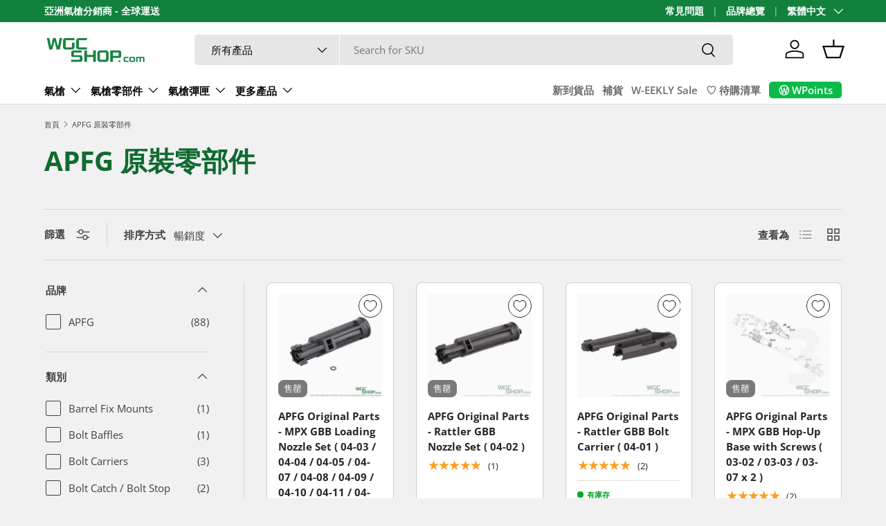

--- FILE ---
content_type: text/html; charset=utf-8
request_url: https://www.wgcshop.com/zh/collections/apfg-original-parts
body_size: 78166
content:
<!doctype html>
<html class="no-js" lang="zh-TW" dir="ltr">
<head>
	<!-- Added by AVADA SEO Suite -->
	<script>
  const avadaLightJsExclude = ['cdn.nfcube.com', 'assets/ecom.js', 'variant-title-king', 'linked_options_variants', 'smile-loader.js', 'smart-product-filter-search', 'rivo-loyalty-referrals', 'avada-cookie-consent', 'consentmo-gdpr', 'quinn', 'pandectes'];
  const avadaLightJsInclude = ['https://www.googletagmanager.com/', 'https://connect.facebook.net/', 'https://business-api.tiktok.com/', 'https://static.klaviyo.com/'];
  window.AVADA_SPEED_BLACKLIST = avadaLightJsInclude.map(item => new RegExp(item, 'i'));
  window.AVADA_SPEED_WHITELIST = avadaLightJsExclude.map(item => new RegExp(item, 'i'));
</script>

<script>
  const isSpeedUpEnable = !1741336258682 || Date.now() < 1741336258682;
  if (isSpeedUpEnable) {
    const avadaSpeedUp=1;
    if(isSpeedUpEnable) {
  function _0x55aa(_0x575858,_0x2fd0be){const _0x30a92f=_0x1cb5();return _0x55aa=function(_0x4e8b41,_0xcd1690){_0x4e8b41=_0x4e8b41-(0xb5e+0xd*0x147+-0x1b1a);let _0x1c09f7=_0x30a92f[_0x4e8b41];return _0x1c09f7;},_0x55aa(_0x575858,_0x2fd0be);}(function(_0x4ad4dc,_0x42545f){const _0x5c7741=_0x55aa,_0x323f4d=_0x4ad4dc();while(!![]){try{const _0x588ea5=parseInt(_0x5c7741(0x10c))/(0xb6f+-0x1853+0xce5)*(-parseInt(_0x5c7741(0x157))/(-0x2363*0x1+0x1dd4+0x591*0x1))+-parseInt(_0x5c7741(0x171))/(0x269b+-0xeb+-0xf*0x283)*(parseInt(_0x5c7741(0x116))/(0x2e1+0x1*0x17b3+-0x110*0x19))+-parseInt(_0x5c7741(0x147))/(-0x1489+-0x312*0x6+0x26fa*0x1)+-parseInt(_0x5c7741(0xfa))/(-0x744+0x1*0xb5d+-0x413)*(-parseInt(_0x5c7741(0x102))/(-0x1e87+0x9e*-0x16+0x2c22))+parseInt(_0x5c7741(0x136))/(0x1e2d+0x1498+-0x1a3*0x1f)+parseInt(_0x5c7741(0x16e))/(0x460+0x1d96+0x3*-0xb4f)*(-parseInt(_0x5c7741(0xe3))/(-0x9ca+-0x1*-0x93f+0x1*0x95))+parseInt(_0x5c7741(0xf8))/(-0x1f73*0x1+0x6*-0x510+0x3dde);if(_0x588ea5===_0x42545f)break;else _0x323f4d['push'](_0x323f4d['shift']());}catch(_0x5d6d7e){_0x323f4d['push'](_0x323f4d['shift']());}}}(_0x1cb5,-0x193549+0x5dc3*-0x31+-0x2f963*-0x13),(function(){const _0x5cb2b4=_0x55aa,_0x23f9e9={'yXGBq':function(_0x237aef,_0x385938){return _0x237aef!==_0x385938;},'XduVF':function(_0x21018d,_0x56ff60){return _0x21018d===_0x56ff60;},'RChnz':_0x5cb2b4(0xf4)+_0x5cb2b4(0xe9)+_0x5cb2b4(0x14a),'TAsuR':function(_0xe21eca,_0x33e114){return _0xe21eca%_0x33e114;},'EvLYw':function(_0x1326ad,_0x261d04){return _0x1326ad!==_0x261d04;},'nnhAQ':_0x5cb2b4(0x107),'swpMF':_0x5cb2b4(0x16d),'plMMu':_0x5cb2b4(0xe8)+_0x5cb2b4(0x135),'PqBPA':function(_0x2ba85c,_0x35b541){return _0x2ba85c<_0x35b541;},'NKPCA':_0x5cb2b4(0xfc),'TINqh':function(_0x4116e3,_0x3ffd02,_0x2c8722){return _0x4116e3(_0x3ffd02,_0x2c8722);},'BAueN':_0x5cb2b4(0x120),'NgloT':_0x5cb2b4(0x14c),'ThSSU':function(_0xeb212a,_0x4341c1){return _0xeb212a+_0x4341c1;},'lDDHN':function(_0x4a1a48,_0x45ebfb){return _0x4a1a48 instanceof _0x45ebfb;},'toAYB':function(_0xcf0fa9,_0xf5fa6a){return _0xcf0fa9 instanceof _0xf5fa6a;},'VMiyW':function(_0x5300e4,_0x44e0f4){return _0x5300e4(_0x44e0f4);},'iyhbw':_0x5cb2b4(0x119),'zuWfR':function(_0x19c3e4,_0x4ee6e8){return _0x19c3e4<_0x4ee6e8;},'vEmrv':function(_0xd798cf,_0x5ea2dd){return _0xd798cf!==_0x5ea2dd;},'yxERj':function(_0x24b03b,_0x5aa292){return _0x24b03b||_0x5aa292;},'MZpwM':_0x5cb2b4(0x110)+_0x5cb2b4(0x109)+'pt','IeUHK':function(_0x5a4c7e,_0x2edf70){return _0x5a4c7e-_0x2edf70;},'Idvge':function(_0x3b526e,_0x36b469){return _0x3b526e<_0x36b469;},'qRwfm':_0x5cb2b4(0x16b)+_0x5cb2b4(0xf1),'CvXDN':function(_0x4b4208,_0x1db216){return _0x4b4208<_0x1db216;},'acPIM':function(_0x7d44b7,_0x3020d2){return _0x7d44b7(_0x3020d2);},'MyLMO':function(_0x22d4b2,_0xe7a6a0){return _0x22d4b2<_0xe7a6a0;},'boDyh':function(_0x176992,_0x346381,_0xab7fc){return _0x176992(_0x346381,_0xab7fc);},'ZANXD':_0x5cb2b4(0x10f)+_0x5cb2b4(0x12a)+_0x5cb2b4(0x142),'CXwRZ':_0x5cb2b4(0x123)+_0x5cb2b4(0x15f),'AuMHM':_0x5cb2b4(0x161),'KUuFZ':_0x5cb2b4(0xe6),'MSwtw':_0x5cb2b4(0x13a),'ERvPB':_0x5cb2b4(0x134),'ycTDj':_0x5cb2b4(0x15b),'Tvhir':_0x5cb2b4(0x154)},_0x469be1=_0x23f9e9[_0x5cb2b4(0x153)],_0x36fe07={'blacklist':window[_0x5cb2b4(0x11f)+_0x5cb2b4(0x115)+'T'],'whitelist':window[_0x5cb2b4(0x11f)+_0x5cb2b4(0x13e)+'T']},_0x26516a={'blacklisted':[]},_0x34e4a6=(_0x2be2f5,_0x25b3b2)=>{const _0x80dd2=_0x5cb2b4;if(_0x2be2f5&&(!_0x25b3b2||_0x23f9e9[_0x80dd2(0x13b)](_0x25b3b2,_0x469be1))&&(!_0x36fe07[_0x80dd2(0x170)]||_0x36fe07[_0x80dd2(0x170)][_0x80dd2(0x151)](_0xa5c7cf=>_0xa5c7cf[_0x80dd2(0x12b)](_0x2be2f5)))&&(!_0x36fe07[_0x80dd2(0x165)]||_0x36fe07[_0x80dd2(0x165)][_0x80dd2(0x156)](_0x4e2570=>!_0x4e2570[_0x80dd2(0x12b)](_0x2be2f5)))&&_0x23f9e9[_0x80dd2(0xf7)](avadaSpeedUp,0x5*0x256+-0x1*0x66c+-0x542+0.5)&&_0x2be2f5[_0x80dd2(0x137)](_0x23f9e9[_0x80dd2(0xe7)])){const _0x413c89=_0x2be2f5[_0x80dd2(0x16c)];return _0x23f9e9[_0x80dd2(0xf7)](_0x23f9e9[_0x80dd2(0x11e)](_0x413c89,-0x1deb*-0x1+0xf13+-0x2cfc),0x1176+-0x78b*0x5+0x1441);}return _0x2be2f5&&(!_0x25b3b2||_0x23f9e9[_0x80dd2(0xed)](_0x25b3b2,_0x469be1))&&(!_0x36fe07[_0x80dd2(0x170)]||_0x36fe07[_0x80dd2(0x170)][_0x80dd2(0x151)](_0x3d689d=>_0x3d689d[_0x80dd2(0x12b)](_0x2be2f5)))&&(!_0x36fe07[_0x80dd2(0x165)]||_0x36fe07[_0x80dd2(0x165)][_0x80dd2(0x156)](_0x26a7b3=>!_0x26a7b3[_0x80dd2(0x12b)](_0x2be2f5)));},_0x11462f=function(_0x42927f){const _0x346823=_0x5cb2b4,_0x5426ae=_0x42927f[_0x346823(0x159)+'te'](_0x23f9e9[_0x346823(0x14e)]);return _0x36fe07[_0x346823(0x170)]&&_0x36fe07[_0x346823(0x170)][_0x346823(0x156)](_0x107b0d=>!_0x107b0d[_0x346823(0x12b)](_0x5426ae))||_0x36fe07[_0x346823(0x165)]&&_0x36fe07[_0x346823(0x165)][_0x346823(0x151)](_0x1e7160=>_0x1e7160[_0x346823(0x12b)](_0x5426ae));},_0x39299f=new MutationObserver(_0x45c995=>{const _0x21802a=_0x5cb2b4,_0x3bc801={'mafxh':function(_0x6f9c57,_0x229989){const _0x9d39b1=_0x55aa;return _0x23f9e9[_0x9d39b1(0xf7)](_0x6f9c57,_0x229989);},'SrchE':_0x23f9e9[_0x21802a(0xe2)],'pvjbV':_0x23f9e9[_0x21802a(0xf6)]};for(let _0x333494=-0x7d7+-0x893+0x106a;_0x23f9e9[_0x21802a(0x158)](_0x333494,_0x45c995[_0x21802a(0x16c)]);_0x333494++){const {addedNodes:_0x1b685b}=_0x45c995[_0x333494];for(let _0x2f087=0x1f03+0x84b+0x1*-0x274e;_0x23f9e9[_0x21802a(0x158)](_0x2f087,_0x1b685b[_0x21802a(0x16c)]);_0x2f087++){const _0x4e5bac=_0x1b685b[_0x2f087];if(_0x23f9e9[_0x21802a(0xf7)](_0x4e5bac[_0x21802a(0x121)],-0x1f3a+-0x1*0x1b93+-0x3*-0x139a)&&_0x23f9e9[_0x21802a(0xf7)](_0x4e5bac[_0x21802a(0x152)],_0x23f9e9[_0x21802a(0xe0)])){const _0x5d9a67=_0x4e5bac[_0x21802a(0x107)],_0x3fb522=_0x4e5bac[_0x21802a(0x16d)];if(_0x23f9e9[_0x21802a(0x103)](_0x34e4a6,_0x5d9a67,_0x3fb522)){_0x26516a[_0x21802a(0x160)+'d'][_0x21802a(0x128)]([_0x4e5bac,_0x4e5bac[_0x21802a(0x16d)]]),_0x4e5bac[_0x21802a(0x16d)]=_0x469be1;const _0x1e52da=function(_0x2c95ff){const _0x359b13=_0x21802a;if(_0x3bc801[_0x359b13(0x118)](_0x4e5bac[_0x359b13(0x159)+'te'](_0x3bc801[_0x359b13(0x166)]),_0x469be1))_0x2c95ff[_0x359b13(0x112)+_0x359b13(0x150)]();_0x4e5bac[_0x359b13(0xec)+_0x359b13(0x130)](_0x3bc801[_0x359b13(0xe4)],_0x1e52da);};_0x4e5bac[_0x21802a(0x12d)+_0x21802a(0x163)](_0x23f9e9[_0x21802a(0xf6)],_0x1e52da),_0x4e5bac[_0x21802a(0x12c)+_0x21802a(0x131)]&&_0x4e5bac[_0x21802a(0x12c)+_0x21802a(0x131)][_0x21802a(0x11a)+'d'](_0x4e5bac);}}}}});_0x39299f[_0x5cb2b4(0x105)](document[_0x5cb2b4(0x10b)+_0x5cb2b4(0x16a)],{'childList':!![],'subtree':!![]});const _0x2910a9=/[|\\{}()\[\]^$+*?.]/g,_0xa9f173=function(..._0x1baa33){const _0x3053cc=_0x5cb2b4,_0x2e6f61={'mMWha':function(_0x158c76,_0x5c404b){const _0x25a05c=_0x55aa;return _0x23f9e9[_0x25a05c(0xf7)](_0x158c76,_0x5c404b);},'BXirI':_0x23f9e9[_0x3053cc(0x141)],'COGok':function(_0x421bf7,_0x55453a){const _0x4fd417=_0x3053cc;return _0x23f9e9[_0x4fd417(0x167)](_0x421bf7,_0x55453a);},'XLSAp':function(_0x193984,_0x35c446){const _0x5bbecf=_0x3053cc;return _0x23f9e9[_0x5bbecf(0xed)](_0x193984,_0x35c446);},'EygRw':function(_0xfbb69c,_0x21b15d){const _0xe5c840=_0x3053cc;return _0x23f9e9[_0xe5c840(0x104)](_0xfbb69c,_0x21b15d);},'xZuNx':_0x23f9e9[_0x3053cc(0x139)],'SBUaW':function(_0x5739bf,_0x2c2fab){const _0x42cbb1=_0x3053cc;return _0x23f9e9[_0x42cbb1(0x172)](_0x5739bf,_0x2c2fab);},'EAoTR':function(_0x123b29,_0x5b29bf){const _0x2828d2=_0x3053cc;return _0x23f9e9[_0x2828d2(0x11d)](_0x123b29,_0x5b29bf);},'cdYdq':_0x23f9e9[_0x3053cc(0x14e)],'WzJcf':_0x23f9e9[_0x3053cc(0xe2)],'nytPK':function(_0x53f733,_0x4ad021){const _0x4f0333=_0x3053cc;return _0x23f9e9[_0x4f0333(0x148)](_0x53f733,_0x4ad021);},'oUrHG':_0x23f9e9[_0x3053cc(0x14d)],'dnxjX':function(_0xed6b5f,_0x573f55){const _0x57aa03=_0x3053cc;return _0x23f9e9[_0x57aa03(0x15a)](_0xed6b5f,_0x573f55);}};_0x23f9e9[_0x3053cc(0x15d)](_0x1baa33[_0x3053cc(0x16c)],-0x1a3*-0x9+-0xf9*0xb+-0x407*0x1)?(_0x36fe07[_0x3053cc(0x170)]=[],_0x36fe07[_0x3053cc(0x165)]=[]):(_0x36fe07[_0x3053cc(0x170)]&&(_0x36fe07[_0x3053cc(0x170)]=_0x36fe07[_0x3053cc(0x170)][_0x3053cc(0x106)](_0xa8e001=>_0x1baa33[_0x3053cc(0x156)](_0x4a8a28=>{const _0x2e425b=_0x3053cc;if(_0x2e6f61[_0x2e425b(0x111)](typeof _0x4a8a28,_0x2e6f61[_0x2e425b(0x155)]))return!_0xa8e001[_0x2e425b(0x12b)](_0x4a8a28);else{if(_0x2e6f61[_0x2e425b(0xeb)](_0x4a8a28,RegExp))return _0x2e6f61[_0x2e425b(0x145)](_0xa8e001[_0x2e425b(0xdf)](),_0x4a8a28[_0x2e425b(0xdf)]());}}))),_0x36fe07[_0x3053cc(0x165)]&&(_0x36fe07[_0x3053cc(0x165)]=[..._0x36fe07[_0x3053cc(0x165)],..._0x1baa33[_0x3053cc(0xff)](_0x4e4c02=>{const _0x7c755c=_0x3053cc;if(_0x23f9e9[_0x7c755c(0xf7)](typeof _0x4e4c02,_0x23f9e9[_0x7c755c(0x141)])){const _0x932437=_0x4e4c02[_0x7c755c(0xea)](_0x2910a9,_0x23f9e9[_0x7c755c(0x16f)]),_0x34e686=_0x23f9e9[_0x7c755c(0xf0)](_0x23f9e9[_0x7c755c(0xf0)]('.*',_0x932437),'.*');if(_0x36fe07[_0x7c755c(0x165)][_0x7c755c(0x156)](_0x21ef9a=>_0x21ef9a[_0x7c755c(0xdf)]()!==_0x34e686[_0x7c755c(0xdf)]()))return new RegExp(_0x34e686);}else{if(_0x23f9e9[_0x7c755c(0x117)](_0x4e4c02,RegExp)){if(_0x36fe07[_0x7c755c(0x165)][_0x7c755c(0x156)](_0x5a3f09=>_0x5a3f09[_0x7c755c(0xdf)]()!==_0x4e4c02[_0x7c755c(0xdf)]()))return _0x4e4c02;}}return null;})[_0x3053cc(0x106)](Boolean)]));const _0x3eeb55=document[_0x3053cc(0x11b)+_0x3053cc(0x10e)](_0x23f9e9[_0x3053cc(0xf0)](_0x23f9e9[_0x3053cc(0xf0)](_0x23f9e9[_0x3053cc(0x122)],_0x469be1),'"]'));for(let _0xf831f7=-0x21aa+-0x1793+0x393d*0x1;_0x23f9e9[_0x3053cc(0x14b)](_0xf831f7,_0x3eeb55[_0x3053cc(0x16c)]);_0xf831f7++){const _0x5868cb=_0x3eeb55[_0xf831f7];_0x23f9e9[_0x3053cc(0x132)](_0x11462f,_0x5868cb)&&(_0x26516a[_0x3053cc(0x160)+'d'][_0x3053cc(0x128)]([_0x5868cb,_0x23f9e9[_0x3053cc(0x14d)]]),_0x5868cb[_0x3053cc(0x12c)+_0x3053cc(0x131)][_0x3053cc(0x11a)+'d'](_0x5868cb));}let _0xdf8cd0=-0x17da+0x2461+-0xc87*0x1;[..._0x26516a[_0x3053cc(0x160)+'d']][_0x3053cc(0x10d)](([_0x226aeb,_0x33eaa7],_0xe33bca)=>{const _0x2aa7bf=_0x3053cc;if(_0x2e6f61[_0x2aa7bf(0x143)](_0x11462f,_0x226aeb)){const _0x41da0d=document[_0x2aa7bf(0x11c)+_0x2aa7bf(0x131)](_0x2e6f61[_0x2aa7bf(0x127)]);for(let _0x6784c7=0xd7b+-0xaa5+-0x2d6;_0x2e6f61[_0x2aa7bf(0x164)](_0x6784c7,_0x226aeb[_0x2aa7bf(0xe5)][_0x2aa7bf(0x16c)]);_0x6784c7++){const _0x4ca758=_0x226aeb[_0x2aa7bf(0xe5)][_0x6784c7];_0x2e6f61[_0x2aa7bf(0x12f)](_0x4ca758[_0x2aa7bf(0x133)],_0x2e6f61[_0x2aa7bf(0x13f)])&&_0x2e6f61[_0x2aa7bf(0x145)](_0x4ca758[_0x2aa7bf(0x133)],_0x2e6f61[_0x2aa7bf(0x100)])&&_0x41da0d[_0x2aa7bf(0xe1)+'te'](_0x4ca758[_0x2aa7bf(0x133)],_0x226aeb[_0x2aa7bf(0xe5)][_0x6784c7][_0x2aa7bf(0x12e)]);}_0x41da0d[_0x2aa7bf(0xe1)+'te'](_0x2e6f61[_0x2aa7bf(0x13f)],_0x226aeb[_0x2aa7bf(0x107)]),_0x41da0d[_0x2aa7bf(0xe1)+'te'](_0x2e6f61[_0x2aa7bf(0x100)],_0x2e6f61[_0x2aa7bf(0x101)](_0x33eaa7,_0x2e6f61[_0x2aa7bf(0x126)])),document[_0x2aa7bf(0x113)][_0x2aa7bf(0x146)+'d'](_0x41da0d),_0x26516a[_0x2aa7bf(0x160)+'d'][_0x2aa7bf(0x162)](_0x2e6f61[_0x2aa7bf(0x13d)](_0xe33bca,_0xdf8cd0),-0x105d*0x2+0x1*-0xeaa+0x2f65),_0xdf8cd0++;}}),_0x36fe07[_0x3053cc(0x170)]&&_0x23f9e9[_0x3053cc(0xf3)](_0x36fe07[_0x3053cc(0x170)][_0x3053cc(0x16c)],0x10f2+-0x1a42+0x951)&&_0x39299f[_0x3053cc(0x15c)]();},_0x4c2397=document[_0x5cb2b4(0x11c)+_0x5cb2b4(0x131)],_0x573f89={'src':Object[_0x5cb2b4(0x14f)+_0x5cb2b4(0xfd)+_0x5cb2b4(0x144)](HTMLScriptElement[_0x5cb2b4(0xf9)],_0x23f9e9[_0x5cb2b4(0x14e)]),'type':Object[_0x5cb2b4(0x14f)+_0x5cb2b4(0xfd)+_0x5cb2b4(0x144)](HTMLScriptElement[_0x5cb2b4(0xf9)],_0x23f9e9[_0x5cb2b4(0xe2)])};document[_0x5cb2b4(0x11c)+_0x5cb2b4(0x131)]=function(..._0x4db605){const _0x1480b5=_0x5cb2b4,_0x3a6982={'KNNxG':function(_0x32fa39,_0x2a57e4,_0x3cc08f){const _0x5ead12=_0x55aa;return _0x23f9e9[_0x5ead12(0x169)](_0x32fa39,_0x2a57e4,_0x3cc08f);}};if(_0x23f9e9[_0x1480b5(0x13b)](_0x4db605[-0x4*-0x376+0x4*0x2f+-0xe94][_0x1480b5(0x140)+'e'](),_0x23f9e9[_0x1480b5(0x139)]))return _0x4c2397[_0x1480b5(0x114)](document)(..._0x4db605);const _0x2f091d=_0x4c2397[_0x1480b5(0x114)](document)(..._0x4db605);try{Object[_0x1480b5(0xf2)+_0x1480b5(0x149)](_0x2f091d,{'src':{..._0x573f89[_0x1480b5(0x107)],'set'(_0x3ae2bc){const _0x5d6fdc=_0x1480b5;_0x3a6982[_0x5d6fdc(0x129)](_0x34e4a6,_0x3ae2bc,_0x2f091d[_0x5d6fdc(0x16d)])&&_0x573f89[_0x5d6fdc(0x16d)][_0x5d6fdc(0x10a)][_0x5d6fdc(0x125)](this,_0x469be1),_0x573f89[_0x5d6fdc(0x107)][_0x5d6fdc(0x10a)][_0x5d6fdc(0x125)](this,_0x3ae2bc);}},'type':{..._0x573f89[_0x1480b5(0x16d)],'get'(){const _0x436e9e=_0x1480b5,_0x4b63b9=_0x573f89[_0x436e9e(0x16d)][_0x436e9e(0xfb)][_0x436e9e(0x125)](this);if(_0x23f9e9[_0x436e9e(0xf7)](_0x4b63b9,_0x469be1)||_0x23f9e9[_0x436e9e(0x103)](_0x34e4a6,this[_0x436e9e(0x107)],_0x4b63b9))return null;return _0x4b63b9;},'set'(_0x174ea3){const _0x1dff57=_0x1480b5,_0xa2fd13=_0x23f9e9[_0x1dff57(0x103)](_0x34e4a6,_0x2f091d[_0x1dff57(0x107)],_0x2f091d[_0x1dff57(0x16d)])?_0x469be1:_0x174ea3;_0x573f89[_0x1dff57(0x16d)][_0x1dff57(0x10a)][_0x1dff57(0x125)](this,_0xa2fd13);}}}),_0x2f091d[_0x1480b5(0xe1)+'te']=function(_0x5b0870,_0x8c60d5){const _0xab22d4=_0x1480b5;if(_0x23f9e9[_0xab22d4(0xf7)](_0x5b0870,_0x23f9e9[_0xab22d4(0xe2)])||_0x23f9e9[_0xab22d4(0xf7)](_0x5b0870,_0x23f9e9[_0xab22d4(0x14e)]))_0x2f091d[_0x5b0870]=_0x8c60d5;else HTMLScriptElement[_0xab22d4(0xf9)][_0xab22d4(0xe1)+'te'][_0xab22d4(0x125)](_0x2f091d,_0x5b0870,_0x8c60d5);};}catch(_0x5a9461){console[_0x1480b5(0x168)](_0x23f9e9[_0x1480b5(0xef)],_0x5a9461);}return _0x2f091d;};const _0x5883c5=[_0x23f9e9[_0x5cb2b4(0xfe)],_0x23f9e9[_0x5cb2b4(0x13c)],_0x23f9e9[_0x5cb2b4(0xf5)],_0x23f9e9[_0x5cb2b4(0x15e)],_0x23f9e9[_0x5cb2b4(0x138)],_0x23f9e9[_0x5cb2b4(0x124)]],_0x4ab8d2=_0x5883c5[_0x5cb2b4(0xff)](_0x439d08=>{return{'type':_0x439d08,'listener':()=>_0xa9f173(),'options':{'passive':!![]}};});_0x4ab8d2[_0x5cb2b4(0x10d)](_0x4d3535=>{const _0x3882ab=_0x5cb2b4;document[_0x3882ab(0x12d)+_0x3882ab(0x163)](_0x4d3535[_0x3882ab(0x16d)],_0x4d3535[_0x3882ab(0xee)],_0x4d3535[_0x3882ab(0x108)]);});}()));function _0x1cb5(){const _0x15f8e0=['ault','some','tagName','CXwRZ','wheel','BXirI','every','6lYvYYX','PqBPA','getAttribu','IeUHK','touchstart','disconnect','Idvge','ERvPB','/blocked','blackliste','keydown','splice','stener','SBUaW','whitelist','SrchE','toAYB','warn','boDyh','ement','script[typ','length','type','346347wGqEBH','NgloT','blacklist','33OVoYHk','zuWfR','toString','NKPCA','setAttribu','swpMF','230EEqEiq','pvjbV','attributes','mousemove','RChnz','beforescri','y.com/exte','replace','COGok','removeEven','EvLYw','listener','ZANXD','ThSSU','e="','defineProp','MyLMO','cdn.shopif','MSwtw','plMMu','XduVF','22621984JRJQxz','prototype','8818116NVbcZr','get','SCRIPT','ertyDescri','AuMHM','map','WzJcf','nytPK','7kiZatp','TINqh','VMiyW','observe','filter','src','options','n/javascri','set','documentEl','478083wuqgQV','forEach','torAll','Avada cann','applicatio','mMWha','preventDef','head','bind','D_BLACKLIS','75496skzGVx','lDDHN','mafxh','script','removeChil','querySelec','createElem','vEmrv','TAsuR','AVADA_SPEE','string','nodeType','qRwfm','javascript','Tvhir','call','oUrHG','xZuNx','push','KNNxG','ot lazy lo','test','parentElem','addEventLi','value','EAoTR','tListener','ent','acPIM','name','touchmove','ptexecute','6968312SmqlIb','includes','ycTDj','iyhbw','touchend','yXGBq','KUuFZ','dnxjX','D_WHITELIS','cdYdq','toLowerCas','BAueN','ad script','EygRw','ptor','XLSAp','appendChil','4975500NoPAFA','yxERj','erties','nsions','CvXDN','\$&','MZpwM','nnhAQ','getOwnProp'];_0x1cb5=function(){return _0x15f8e0;};return _0x1cb5();}
}
    class LightJsLoader{constructor(e){this.jQs=[],this.listener=this.handleListener.bind(this,e),this.scripts=["default","defer","async"].reduce(((e,t)=>({...e,[t]:[]})),{});const t=this;e.forEach((e=>window.addEventListener(e,t.listener,{passive:!0})))}handleListener(e){const t=this;return e.forEach((e=>window.removeEventListener(e,t.listener))),"complete"===document.readyState?this.handleDOM():document.addEventListener("readystatechange",(e=>{if("complete"===e.target.readyState)return setTimeout(t.handleDOM.bind(t),1)}))}async handleDOM(){this.suspendEvent(),this.suspendJQuery(),this.findScripts(),this.preloadScripts();for(const e of Object.keys(this.scripts))await this.replaceScripts(this.scripts[e]);for(const e of["DOMContentLoaded","readystatechange"])await this.requestRepaint(),document.dispatchEvent(new Event("lightJS-"+e));document.lightJSonreadystatechange&&document.lightJSonreadystatechange();for(const e of["DOMContentLoaded","load"])await this.requestRepaint(),window.dispatchEvent(new Event("lightJS-"+e));await this.requestRepaint(),window.lightJSonload&&window.lightJSonload(),await this.requestRepaint(),this.jQs.forEach((e=>e(window).trigger("lightJS-jquery-load"))),window.dispatchEvent(new Event("lightJS-pageshow")),await this.requestRepaint(),window.lightJSonpageshow&&window.lightJSonpageshow()}async requestRepaint(){return new Promise((e=>requestAnimationFrame(e)))}findScripts(){document.querySelectorAll("script[type=lightJs]").forEach((e=>{e.hasAttribute("src")?e.hasAttribute("async")&&e.async?this.scripts.async.push(e):e.hasAttribute("defer")&&e.defer?this.scripts.defer.push(e):this.scripts.default.push(e):this.scripts.default.push(e)}))}preloadScripts(){const e=this,t=Object.keys(this.scripts).reduce(((t,n)=>[...t,...e.scripts[n]]),[]),n=document.createDocumentFragment();t.forEach((e=>{const t=e.getAttribute("src");if(!t)return;const s=document.createElement("link");s.href=t,s.rel="preload",s.as="script",n.appendChild(s)})),document.head.appendChild(n)}async replaceScripts(e){let t;for(;t=e.shift();)await this.requestRepaint(),new Promise((e=>{const n=document.createElement("script");[...t.attributes].forEach((e=>{"type"!==e.nodeName&&n.setAttribute(e.nodeName,e.nodeValue)})),t.hasAttribute("src")?(n.addEventListener("load",e),n.addEventListener("error",e)):(n.text=t.text,e()),t.parentNode.replaceChild(n,t)}))}suspendEvent(){const e={};[{obj:document,name:"DOMContentLoaded"},{obj:window,name:"DOMContentLoaded"},{obj:window,name:"load"},{obj:window,name:"pageshow"},{obj:document,name:"readystatechange"}].map((t=>function(t,n){function s(n){return e[t].list.indexOf(n)>=0?"lightJS-"+n:n}e[t]||(e[t]={list:[n],add:t.addEventListener,remove:t.removeEventListener},t.addEventListener=(...n)=>{n[0]=s(n[0]),e[t].add.apply(t,n)},t.removeEventListener=(...n)=>{n[0]=s(n[0]),e[t].remove.apply(t,n)})}(t.obj,t.name))),[{obj:document,name:"onreadystatechange"},{obj:window,name:"onpageshow"}].map((e=>function(e,t){let n=e[t];Object.defineProperty(e,t,{get:()=>n||function(){},set:s=>{e["lightJS"+t]=n=s}})}(e.obj,e.name)))}suspendJQuery(){const e=this;let t=window.jQuery;Object.defineProperty(window,"jQuery",{get:()=>t,set(n){if(!n||!n.fn||!e.jQs.includes(n))return void(t=n);n.fn.ready=n.fn.init.prototype.ready=e=>{e.bind(document)(n)};const s=n.fn.on;n.fn.on=n.fn.init.prototype.on=function(...e){if(window!==this[0])return s.apply(this,e),this;const t=e=>e.split(" ").map((e=>"load"===e||0===e.indexOf("load.")?"lightJS-jquery-load":e)).join(" ");return"string"==typeof e[0]||e[0]instanceof String?(e[0]=t(e[0]),s.apply(this,e),this):("object"==typeof e[0]&&Object.keys(e[0]).forEach((n=>{delete Object.assign(e[0],{[t(n)]:e[0][n]})[n]})),s.apply(this,e),this)},e.jQs.push(n),t=n}})}}
new LightJsLoader(["keydown","mousemove","touchend","touchmove","touchstart","wheel"]);
  }
</script><!-- meta basic type product --><!-- meta basic type collection --><!-- meta basic type article -->

	<!-- /Added by AVADA SEO Suite --><meta charset="utf-8">
<meta name="viewport" content="width=device-width,initial-scale=1">
<title>APFG 原裝零部件 &ndash; WGC Shop</title><link rel="canonical" href="https://www.wgcshop.com/zh/collections/apfg-original-parts"><link rel="icon" href="//www.wgcshop.com/cdn/shop/files/wgc_favicon_75a26815-840f-4aed-91f8-ed0300b6dba1.png?crop=center&height=48&v=1691248305&width=48" type="image/png">
  <link rel="apple-touch-icon" href="//www.wgcshop.com/cdn/shop/files/wgc_favicon_75a26815-840f-4aed-91f8-ed0300b6dba1.png?crop=center&height=180&v=1691248305&width=180"><meta property="og:site_name" content="WGC Shop">
<meta property="og:url" content="https://www.wgcshop.com/zh/collections/apfg-original-parts">
<meta property="og:title" content="APFG 原裝零部件">
<meta property="og:type" content="product.group">
<meta property="og:description" content="WGC Shop 是一家氣槍在線商家，提供廣泛的高品質氣槍，配件，零件等選擇。 您還可以找到知名氣槍品牌，如 vfc, ghk, lct, action army, northeast, arcturus, tokyo marui 等，價格實惠，我們運送到世界各地。"><meta property="og:image" content="http://www.wgcshop.com/cdn/shop/collections/apfg-original-parts.png?crop=center&height=1200&v=1751469895&width=1200">
  <meta property="og:image:secure_url" content="https://www.wgcshop.com/cdn/shop/collections/apfg-original-parts.png?crop=center&height=1200&v=1751469895&width=1200">
  <meta property="og:image:width" content="300">
  <meta property="og:image:height" content="300"><meta name="twitter:site" content="@wgcshop"><meta name="twitter:card" content="summary_large_image">
<meta name="twitter:title" content="APFG 原裝零部件">
<meta name="twitter:description" content="WGC Shop 是一家氣槍在線商家，提供廣泛的高品質氣槍，配件，零件等選擇。 您還可以找到知名氣槍品牌，如 vfc, ghk, lct, action army, northeast, arcturus, tokyo marui 等，價格實惠，我們運送到世界各地。">
<link rel="preload" href="//www.wgcshop.com/cdn/shop/t/181/assets/main.css?v=39030617625032399421735962642" as="style"><style data-shopify>
@font-face {
  font-family: "Open Sans";
  font-weight: 400;
  font-style: normal;
  font-display: swap;
  src: url("//www.wgcshop.com/cdn/fonts/open_sans/opensans_n4.c32e4d4eca5273f6d4ee95ddf54b5bbb75fc9b61.woff2") format("woff2"),
       url("//www.wgcshop.com/cdn/fonts/open_sans/opensans_n4.5f3406f8d94162b37bfa232b486ac93ee892406d.woff") format("woff");
}
@font-face {
  font-family: "Open Sans";
  font-weight: 700;
  font-style: normal;
  font-display: swap;
  src: url("//www.wgcshop.com/cdn/fonts/open_sans/opensans_n7.a9393be1574ea8606c68f4441806b2711d0d13e4.woff2") format("woff2"),
       url("//www.wgcshop.com/cdn/fonts/open_sans/opensans_n7.7b8af34a6ebf52beb1a4c1d8c73ad6910ec2e553.woff") format("woff");
}
@font-face {
  font-family: "Open Sans";
  font-weight: 400;
  font-style: italic;
  font-display: swap;
  src: url("//www.wgcshop.com/cdn/fonts/open_sans/opensans_i4.6f1d45f7a46916cc95c694aab32ecbf7509cbf33.woff2") format("woff2"),
       url("//www.wgcshop.com/cdn/fonts/open_sans/opensans_i4.4efaa52d5a57aa9a57c1556cc2b7465d18839daa.woff") format("woff");
}
@font-face {
  font-family: "Open Sans";
  font-weight: 700;
  font-style: italic;
  font-display: swap;
  src: url("//www.wgcshop.com/cdn/fonts/open_sans/opensans_i7.916ced2e2ce15f7fcd95d196601a15e7b89ee9a4.woff2") format("woff2"),
       url("//www.wgcshop.com/cdn/fonts/open_sans/opensans_i7.99a9cff8c86ea65461de497ade3d515a98f8b32a.woff") format("woff");
}
@font-face {
  font-family: "Open Sans";
  font-weight: 700;
  font-style: normal;
  font-display: swap;
  src: url("//www.wgcshop.com/cdn/fonts/open_sans/opensans_n7.a9393be1574ea8606c68f4441806b2711d0d13e4.woff2") format("woff2"),
       url("//www.wgcshop.com/cdn/fonts/open_sans/opensans_n7.7b8af34a6ebf52beb1a4c1d8c73ad6910ec2e553.woff") format("woff");
}
@font-face {
  font-family: "Open Sans";
  font-weight: 600;
  font-style: normal;
  font-display: swap;
  src: url("//www.wgcshop.com/cdn/fonts/open_sans/opensans_n6.15aeff3c913c3fe570c19cdfeed14ce10d09fb08.woff2") format("woff2"),
       url("//www.wgcshop.com/cdn/fonts/open_sans/opensans_n6.14bef14c75f8837a87f70ce22013cb146ee3e9f3.woff") format("woff");
}
:root {
      --bg-color: 241 241 241 / 1.0;
      --bg-color-og: 241 241 241 / 1.0;
      --heading-color: 16 106 48;
      --text-color: 64 64 64;
      --text-color-og: 64 64 64;
      --scrollbar-color: 64 64 64;
      --link-color: 42 43 42;
      --link-color-og: 42 43 42;
      --star-color: 255 159 28;--swatch-border-color-default: 206 206 206;
        --swatch-border-color-active: 153 153 153;
        --swatch-card-size: 36px;
        --swatch-variant-picker-size: 64px;--color-scheme-1-bg: 235 235 235 / 1.0;
      --color-scheme-1-grad: ;
      --color-scheme-1-heading: 42 43 42;
      --color-scheme-1-text: 42 43 42;
      --color-scheme-1-btn-bg: 255 88 13;
      --color-scheme-1-btn-text: 255 255 255;
      --color-scheme-1-btn-bg-hover: 255 124 64;--color-scheme-2-bg: 255 255 255 / 1.0;
      --color-scheme-2-grad: linear-gradient(1deg, rgba(241, 241, 241, 1) 8%, rgba(228, 228, 228, 1) 71%, rgba(215, 214, 214, 1) 100%);
      --color-scheme-2-heading: 255 88 13;
      --color-scheme-2-text: 64 64 64;
      --color-scheme-2-btn-bg: 54 149 68;
      --color-scheme-2-btn-text: 255 255 255;
      --color-scheme-2-btn-bg-hover: 92 172 104;--color-scheme-3-bg: 233 233 233 / 1.0;
      --color-scheme-3-grad: linear-gradient(46deg, rgba(NaN, NaN, NaN, 1) 8%, rgba(234, 73, 0, 1) 32%, rgba(255, 88, 13, 0.88) 92%);
      --color-scheme-3-heading: 16 106 48;
      --color-scheme-3-text: 255 255 255;
      --color-scheme-3-btn-bg: 42 43 42;
      --color-scheme-3-btn-text: 255 255 255;
      --color-scheme-3-btn-bg-hover: 82 83 82;

      --drawer-bg-color: 255 255 255 / 1.0;
      --drawer-text-color: 42 43 42;

      --panel-bg-color: 244 244 244 / 1.0;
      --panel-heading-color: 42 43 42;
      --panel-text-color: 42 43 42;

      --in-stock-text-color: 0 169 39;
      --low-stock-text-color: 255 103 0;
      --very-low-stock-text-color: 198 0 214;
      --no-stock-text-color: 140 140 140;
      --no-stock-backordered-text-color: 140 140 140;

      --error-bg-color: 252 237 238;
      --error-text-color: 180 12 28;
      --success-bg-color: 232 246 234;
      --success-text-color: 44 126 63;
      --info-bg-color: 228 237 250;
      --info-text-color: 26 102 210;

      --heading-font-family: "Open Sans", sans-serif;
      --heading-font-style: normal;
      --heading-font-weight: 700;
      --heading-scale-start: 2;

      --navigation-font-family: "Open Sans", sans-serif;
      --navigation-font-style: normal;
      --navigation-font-weight: 600;--heading-text-transform: none;
--subheading-text-transform: none;
      --body-font-family: "Open Sans", sans-serif;
      --body-font-style: normal;
      --body-font-weight: 400;
      --body-font-size: 15;

      --section-gap: 32;
      --heading-gap: calc(8 * var(--space-unit));--heading-gap: calc(6 * var(--space-unit));--grid-column-gap: 20px;--btn-bg-color: 54 149 68;
      --btn-bg-hover-color: 92 172 104;
      --btn-text-color: 255 255 255;
      --btn-bg-color-og: 54 149 68;
      --btn-text-color-og: 255 255 255;
      --btn-alt-bg-color: 255 255 255;
      --btn-alt-bg-alpha: 1.0;
      --btn-alt-text-color: 54 149 68;
      --btn-border-width: 1px;
      --btn-padding-y: 12px;

      
      --btn-border-radius: 5px;
      

      --btn-lg-border-radius: 50%;
      --btn-icon-border-radius: 50%;
      --input-with-btn-inner-radius: var(--btn-border-radius);

      --input-bg-color: 241 241 241 / 1.0;
      --input-text-color: 64 64 64;
      --input-border-width: 1px;
      --input-border-radius: 4px;
      --textarea-border-radius: 4px;
      --input-border-radius: 5px;
      --input-bg-color-diff-3: #e9e9e9;
      --input-bg-color-diff-6: #e2e2e2;

      --modal-border-radius: 16px;
      --modal-overlay-color: 0 0 0;
      --modal-overlay-opacity: 0.4;
      --drawer-border-radius: 16px;
      --overlay-border-radius: 8px;

      --custom-label-bg-color: 13 44 84;
      --custom-label-text-color: 255 255 255;--sale-label-bg-color: 188 152 1;
      --sale-label-text-color: 255 255 255;--sold-out-label-bg-color: 121 121 121;
      --sold-out-label-text-color: 255 255 255;--new-label-bg-color: 205 212 233;
      --new-label-text-color: 0 0 0;--preorder-label-bg-color: 0 166 237;
      --preorder-label-text-color: 255 255 255;

      --collection-label-color: 0 126 18;

      --page-width: 1410px;
      --gutter-sm: 20px;
      --gutter-md: 32px;
      --gutter-lg: 64px;

      --payment-terms-bg-color: #f1f1f1;

      --coll-card-bg-color: #F9F9F9;
      --coll-card-border-color: #f2f2f2;

      --card-highlight-bg-color: #F9F9F9;
      --card-highlight-text-color: 85 85 85;
      --card-highlight-border-color: #E1E1E1;--card-bg-color: #ffffff;
      --card-text-color: 38 38 43;
      --card-border-color: #f2f2f2;--blend-bg-color: #fafafa;
        
          --aos-animate-duration: 0.6s;
        

        
          --aos-min-width: 0;
        
      

      --reading-width: 48em;
    }

    @media (max-width: 769px) {
      :root {
        --reading-width: 36em;
      }
    }
  </style><link rel="stylesheet" href="//www.wgcshop.com/cdn/shop/t/181/assets/main.css?v=39030617625032399421735962642">
  <script src="//www.wgcshop.com/cdn/shop/t/181/assets/main.js?v=76476094356780495751735962642" defer="defer"></script><link rel="preload" href="//www.wgcshop.com/cdn/fonts/open_sans/opensans_n4.c32e4d4eca5273f6d4ee95ddf54b5bbb75fc9b61.woff2" as="font" type="font/woff2" crossorigin fetchpriority="high"><link rel="preload" href="//www.wgcshop.com/cdn/fonts/open_sans/opensans_n7.a9393be1574ea8606c68f4441806b2711d0d13e4.woff2" as="font" type="font/woff2" crossorigin fetchpriority="high"><script>window.performance && window.performance.mark && window.performance.mark('shopify.content_for_header.start');</script><meta name="google-site-verification" content="xYRosVOfB8xS016R6NxmvNT81vIx4xFu4pToghnnzp0">
<meta id="shopify-digital-wallet" name="shopify-digital-wallet" content="/10466689105/digital_wallets/dialog">
<meta name="shopify-checkout-api-token" content="4b490b8bdbf7327ce354b49a37b6ae6b">
<meta id="in-context-paypal-metadata" data-shop-id="10466689105" data-venmo-supported="false" data-environment="production" data-locale="en_US" data-paypal-v4="true" data-currency="HKD">
<link rel="alternate" type="application/atom+xml" title="Feed" href="/zh/collections/apfg-original-parts.atom" />
<link rel="next" href="/zh/collections/apfg-original-parts?page=2">
<link rel="alternate" hreflang="x-default" href="https://www.wgcshop.com/collections/apfg-original-parts">
<link rel="alternate" hreflang="en-JP" href="https://www.wgcshop.com/en-jp/collections/apfg-original-parts">
<link rel="alternate" hreflang="ja-JP" href="https://www.wgcshop.com/ja-jp/collections/apfg-original-parts">
<link rel="alternate" hreflang="en-KR" href="https://www.wgcshop.com/en-kr/collections/apfg-original-parts">
<link rel="alternate" hreflang="ko-KR" href="https://www.wgcshop.com/ko-kr/collections/apfg-original-parts">
<link rel="alternate" hreflang="en-TW" href="https://www.wgcshop.com/en-tw/collections/apfg-original-parts">
<link rel="alternate" hreflang="zh-Hant-TW" href="https://www.wgcshop.com/zh-tw/collections/apfg-original-parts">
<link rel="alternate" hreflang="en-HK" href="https://www.wgcshop.com/collections/apfg-original-parts">
<link rel="alternate" hreflang="zh-Hant-HK" href="https://www.wgcshop.com/zh/collections/apfg-original-parts">
<link rel="alternate" hreflang="ja-HK" href="https://www.wgcshop.com/ja/collections/apfg-original-parts">
<link rel="alternate" hreflang="ko-HK" href="https://www.wgcshop.com/ko/collections/apfg-original-parts">
<link rel="alternate" type="application/json+oembed" href="https://www.wgcshop.com/zh/collections/apfg-original-parts.oembed">
<script async="async" src="/checkouts/internal/preloads.js?locale=zh-HK"></script>
<script id="shopify-features" type="application/json">{"accessToken":"4b490b8bdbf7327ce354b49a37b6ae6b","betas":["rich-media-storefront-analytics"],"domain":"www.wgcshop.com","predictiveSearch":true,"shopId":10466689105,"locale":"zh-tw"}</script>
<script>var Shopify = Shopify || {};
Shopify.shop = "wgcshop.myshopify.com";
Shopify.locale = "zh-TW";
Shopify.currency = {"active":"HKD","rate":"1.0"};
Shopify.country = "HK";
Shopify.theme = {"name":"Enterprise 1.6.2","id":173995262239,"schema_name":"Enterprise","schema_version":"1.6.2","theme_store_id":1657,"role":"main"};
Shopify.theme.handle = "null";
Shopify.theme.style = {"id":null,"handle":null};
Shopify.cdnHost = "www.wgcshop.com/cdn";
Shopify.routes = Shopify.routes || {};
Shopify.routes.root = "/zh/";</script>
<script type="module">!function(o){(o.Shopify=o.Shopify||{}).modules=!0}(window);</script>
<script>!function(o){function n(){var o=[];function n(){o.push(Array.prototype.slice.apply(arguments))}return n.q=o,n}var t=o.Shopify=o.Shopify||{};t.loadFeatures=n(),t.autoloadFeatures=n()}(window);</script>
<script id="shop-js-analytics" type="application/json">{"pageType":"collection"}</script>
<script defer="defer" async type="module" src="//www.wgcshop.com/cdn/shopifycloud/shop-js/modules/v2/client.init-shop-cart-sync_D0zk07Iu.zh-TW.esm.js"></script>
<script defer="defer" async type="module" src="//www.wgcshop.com/cdn/shopifycloud/shop-js/modules/v2/chunk.common_CXhKoI4J.esm.js"></script>
<script type="module">
  await import("//www.wgcshop.com/cdn/shopifycloud/shop-js/modules/v2/client.init-shop-cart-sync_D0zk07Iu.zh-TW.esm.js");
await import("//www.wgcshop.com/cdn/shopifycloud/shop-js/modules/v2/chunk.common_CXhKoI4J.esm.js");

  window.Shopify.SignInWithShop?.initShopCartSync?.({"fedCMEnabled":true,"windoidEnabled":true});

</script>
<script>(function() {
  var isLoaded = false;
  function asyncLoad() {
    if (isLoaded) return;
    isLoaded = true;
    var urls = ["https:\/\/shopify.intercom.io\/widget.js?shop=wgcshop.myshopify.com","https:\/\/seo.apps.avada.io\/scripttag\/avada-seo-installed.js?shop=wgcshop.myshopify.com","https:\/\/iis.intercom.io\/widget.js?shop=wgcshop.myshopify.com","https:\/\/l.getsitecontrol.com\/p43edx27.js?shop=wgcshop.myshopify.com","https:\/\/cdn.instantbrandpage.lowfruitsolutions.com\/8057a56c9b60d36cbf378098af7172ab\/featured-slider-35eb460fa8c7439c19ede1901ffc41f3.js?shop=wgcshop.myshopify.com","https:\/\/cdn.instantbrandpage.lowfruitsolutions.com\/8057a56c9b60d36cbf378098af7172ab\/brand-page-7bbe7c8eca4dff40a67179230b242025.js?shop=wgcshop.myshopify.com","\/\/cdn.shopify.com\/proxy\/c7464e68d8e4b0e5bd9c34b68bf9b9593d10b13b01a34da2d6bd4456d737b9b8\/faqs-plus.herokuapp.com\/public\/script-tags\/ef-faq-plus-script.min.js?shop=wgcshop.myshopify.com\u0026sp-cache-control=cHVibGljLCBtYXgtYWdlPTkwMA","https:\/\/iis.intercom.io\/\/widget.js?shop=wgcshop.myshopify.com"];
    for (var i = 0; i < urls.length; i++) {
      var s = document.createElement('script');
      if ((!1741336258682 || Date.now() < 1741336258682) &&
      (!window.AVADA_SPEED_BLACKLIST || window.AVADA_SPEED_BLACKLIST.some(pattern => pattern.test(s))) &&
      (!window.AVADA_SPEED_WHITELIST || window.AVADA_SPEED_WHITELIST.every(pattern => !pattern.test(s)))) s.type = 'lightJs'; else s.type = 'text/javascript';
      s.async = true;
      s.src = urls[i];
      var x = document.getElementsByTagName('script')[0];
      x.parentNode.insertBefore(s, x);
    }
  };
  if(window.attachEvent) {
    window.attachEvent('onload', asyncLoad);
  } else {
    window.addEventListener('load', asyncLoad, false);
  }
})();</script>
<script id="__st">var __st={"a":10466689105,"offset":28800,"reqid":"9a05f740-79d6-4cb0-b0f1-f83153e4f05d-1763623630","pageurl":"www.wgcshop.com\/zh\/collections\/apfg-original-parts","u":"57315b330035","p":"collection","rtyp":"collection","rid":457146401055};</script>
<script>window.ShopifyPaypalV4VisibilityTracking = true;</script>
<script id="captcha-bootstrap">!function(){'use strict';const t='contact',e='account',n='new_comment',o=[[t,t],['blogs',n],['comments',n],[t,'customer']],c=[[e,'customer_login'],[e,'guest_login'],[e,'recover_customer_password'],[e,'create_customer']],r=t=>t.map((([t,e])=>`form[action*='/${t}']:not([data-nocaptcha='true']) input[name='form_type'][value='${e}']`)).join(','),a=t=>()=>t?[...document.querySelectorAll(t)].map((t=>t.form)):[];function s(){const t=[...o],e=r(t);return a(e)}const i='password',u='form_key',d=['recaptcha-v3-token','g-recaptcha-response','h-captcha-response',i],f=()=>{try{return window.sessionStorage}catch{return}},m='__shopify_v',_=t=>t.elements[u];function p(t,e,n=!1){try{const o=window.sessionStorage,c=JSON.parse(o.getItem(e)),{data:r}=function(t){const{data:e,action:n}=t;return t[m]||n?{data:e,action:n}:{data:t,action:n}}(c);for(const[e,n]of Object.entries(r))t.elements[e]&&(t.elements[e].value=n);n&&o.removeItem(e)}catch(o){console.error('form repopulation failed',{error:o})}}const l='form_type',E='cptcha';function T(t){t.dataset[E]=!0}const w=window,h=w.document,L='Shopify',v='ce_forms',y='captcha';let A=!1;((t,e)=>{const n=(g='f06e6c50-85a8-45c8-87d0-21a2b65856fe',I='https://cdn.shopify.com/shopifycloud/storefront-forms-hcaptcha/ce_storefront_forms_captcha_hcaptcha.v1.5.2.iife.js',D={infoText:'已受到 hCaptcha 保護',privacyText:'隱私',termsText:'條款'},(t,e,n)=>{const o=w[L][v],c=o.bindForm;if(c)return c(t,g,e,D).then(n);var r;o.q.push([[t,g,e,D],n]),r=I,A||(h.body.append(Object.assign(h.createElement('script'),{id:'captcha-provider',async:!0,src:r})),A=!0)});var g,I,D;w[L]=w[L]||{},w[L][v]=w[L][v]||{},w[L][v].q=[],w[L][y]=w[L][y]||{},w[L][y].protect=function(t,e){n(t,void 0,e),T(t)},Object.freeze(w[L][y]),function(t,e,n,w,h,L){const[v,y,A,g]=function(t,e,n){const i=e?o:[],u=t?c:[],d=[...i,...u],f=r(d),m=r(i),_=r(d.filter((([t,e])=>n.includes(e))));return[a(f),a(m),a(_),s()]}(w,h,L),I=t=>{const e=t.target;return e instanceof HTMLFormElement?e:e&&e.form},D=t=>v().includes(t);t.addEventListener('submit',(t=>{const e=I(t);if(!e)return;const n=D(e)&&!e.dataset.hcaptchaBound&&!e.dataset.recaptchaBound,o=_(e),c=g().includes(e)&&(!o||!o.value);(n||c)&&t.preventDefault(),c&&!n&&(function(t){try{if(!f())return;!function(t){const e=f();if(!e)return;const n=_(t);if(!n)return;const o=n.value;o&&e.removeItem(o)}(t);const e=Array.from(Array(32),(()=>Math.random().toString(36)[2])).join('');!function(t,e){_(t)||t.append(Object.assign(document.createElement('input'),{type:'hidden',name:u})),t.elements[u].value=e}(t,e),function(t,e){const n=f();if(!n)return;const o=[...t.querySelectorAll(`input[type='${i}']`)].map((({name:t})=>t)),c=[...d,...o],r={};for(const[a,s]of new FormData(t).entries())c.includes(a)||(r[a]=s);n.setItem(e,JSON.stringify({[m]:1,action:t.action,data:r}))}(t,e)}catch(e){console.error('failed to persist form',e)}}(e),e.submit())}));const S=(t,e)=>{t&&!t.dataset[E]&&(n(t,e.some((e=>e===t))),T(t))};for(const o of['focusin','change'])t.addEventListener(o,(t=>{const e=I(t);D(e)&&S(e,y())}));const B=e.get('form_key'),M=e.get(l),P=B&&M;t.addEventListener('DOMContentLoaded',(()=>{const t=y();if(P)for(const e of t)e.elements[l].value===M&&p(e,B);[...new Set([...A(),...v().filter((t=>'true'===t.dataset.shopifyCaptcha))])].forEach((e=>S(e,t)))}))}(h,new URLSearchParams(w.location.search),n,t,e,['guest_login'])})(!0,!0)}();</script>
<script integrity="sha256-52AcMU7V7pcBOXWImdc/TAGTFKeNjmkeM1Pvks/DTgc=" data-source-attribution="shopify.loadfeatures" defer="defer" src="//www.wgcshop.com/cdn/shopifycloud/storefront/assets/storefront/load_feature-81c60534.js" crossorigin="anonymous"></script>
<script data-source-attribution="shopify.dynamic_checkout.dynamic.init">var Shopify=Shopify||{};Shopify.PaymentButton=Shopify.PaymentButton||{isStorefrontPortableWallets:!0,init:function(){window.Shopify.PaymentButton.init=function(){};var t=document.createElement("script");t.src="https://www.wgcshop.com/cdn/shopifycloud/portable-wallets/latest/portable-wallets.zh-tw.js",t.type="module",document.head.appendChild(t)}};
</script>
<script data-source-attribution="shopify.dynamic_checkout.buyer_consent">
  function portableWalletsHideBuyerConsent(e){var t=document.getElementById("shopify-buyer-consent"),n=document.getElementById("shopify-subscription-policy-button");t&&n&&(t.classList.add("hidden"),t.setAttribute("aria-hidden","true"),n.removeEventListener("click",e))}function portableWalletsShowBuyerConsent(e){var t=document.getElementById("shopify-buyer-consent"),n=document.getElementById("shopify-subscription-policy-button");t&&n&&(t.classList.remove("hidden"),t.removeAttribute("aria-hidden"),n.addEventListener("click",e))}window.Shopify?.PaymentButton&&(window.Shopify.PaymentButton.hideBuyerConsent=portableWalletsHideBuyerConsent,window.Shopify.PaymentButton.showBuyerConsent=portableWalletsShowBuyerConsent);
</script>
<script data-source-attribution="shopify.dynamic_checkout.cart.bootstrap">document.addEventListener("DOMContentLoaded",(function(){function t(){return document.querySelector("shopify-accelerated-checkout-cart, shopify-accelerated-checkout")}if(t())Shopify.PaymentButton.init();else{new MutationObserver((function(e,n){t()&&(Shopify.PaymentButton.init(),n.disconnect())})).observe(document.body,{childList:!0,subtree:!0})}}));
</script>
<script id='scb4127' type='text/javascript' async='' src='https://www.wgcshop.com/cdn/shopifycloud/privacy-banner/storefront-banner.js'></script><link id="shopify-accelerated-checkout-styles" rel="stylesheet" media="screen" href="https://www.wgcshop.com/cdn/shopifycloud/portable-wallets/latest/accelerated-checkout-backwards-compat.css" crossorigin="anonymous">
<style id="shopify-accelerated-checkout-cart">
        #shopify-buyer-consent {
  margin-top: 1em;
  display: inline-block;
  width: 100%;
}

#shopify-buyer-consent.hidden {
  display: none;
}

#shopify-subscription-policy-button {
  background: none;
  border: none;
  padding: 0;
  text-decoration: underline;
  font-size: inherit;
  cursor: pointer;
}

#shopify-subscription-policy-button::before {
  box-shadow: none;
}

      </style>
<script id="sections-script" data-sections="header,footer" defer="defer" src="//www.wgcshop.com/cdn/shop/t/181/compiled_assets/scripts.js?86991"></script>
<script>window.performance && window.performance.mark && window.performance.mark('shopify.content_for_header.end');</script>

    <script src="//www.wgcshop.com/cdn/shop/t/181/assets/animate-on-scroll.js?v=15249566486942820451735962641" defer="defer"></script>
    <link rel="stylesheet" href="//www.wgcshop.com/cdn/shop/t/181/assets/animate-on-scroll.css?v=116194678796051782541735962641">
  

  <script>document.documentElement.className = document.documentElement.className.replace('no-js', 'js');</script><!-- CC Custom Head Start --><!-- CC Custom Head End --><!-- Added by AVADA SEO Suite -->
	
	<!-- /Added by AVADA SEO Suite -->
	

<meta name="google-site-verification" content="vQWwRryi3p66bnG9Gg7gF79glgFNlkYhJ1uWejUv8TY" />



<!-- BEGIN app block: shopify://apps/pagefly-page-builder/blocks/app-embed/83e179f7-59a0-4589-8c66-c0dddf959200 -->

<!-- BEGIN app snippet: pagefly-cro-ab-testing-main -->







<script>
  ;(function () {
    const url = new URL(window.location)
    const viewParam = url.searchParams.get('view')
    if (viewParam && viewParam.includes('variant-pf-')) {
      url.searchParams.set('pf_v', viewParam)
      url.searchParams.delete('view')
      window.history.replaceState({}, '', url)
    }
  })()
</script>



<script type='module'>
  
  window.PAGEFLY_CRO = window.PAGEFLY_CRO || {}

  window.PAGEFLY_CRO['data_debug'] = {
    original_template_suffix: "all_collections",
    allow_ab_test: false,
    ab_test_start_time: 0,
    ab_test_end_time: 0,
    today_date_time: 1763623630000,
  }
  window.PAGEFLY_CRO['GA4'] = { enabled: false}
</script>

<!-- END app snippet -->








  <script src='https://cdn.shopify.com/extensions/019aa026-72ed-7e4b-992f-e4fe22c7c8f0/pagefly-page-builder-197/assets/pagefly-helper.js' defer='defer'></script>

  <script src='https://cdn.shopify.com/extensions/019aa026-72ed-7e4b-992f-e4fe22c7c8f0/pagefly-page-builder-197/assets/pagefly-general-helper.js' defer='defer'></script>

  <script src='https://cdn.shopify.com/extensions/019aa026-72ed-7e4b-992f-e4fe22c7c8f0/pagefly-page-builder-197/assets/pagefly-snap-slider.js' defer='defer'></script>

  <script src='https://cdn.shopify.com/extensions/019aa026-72ed-7e4b-992f-e4fe22c7c8f0/pagefly-page-builder-197/assets/pagefly-slideshow-v3.js' defer='defer'></script>

  <script src='https://cdn.shopify.com/extensions/019aa026-72ed-7e4b-992f-e4fe22c7c8f0/pagefly-page-builder-197/assets/pagefly-slideshow-v4.js' defer='defer'></script>

  <script src='https://cdn.shopify.com/extensions/019aa026-72ed-7e4b-992f-e4fe22c7c8f0/pagefly-page-builder-197/assets/pagefly-glider.js' defer='defer'></script>

  <script src='https://cdn.shopify.com/extensions/019aa026-72ed-7e4b-992f-e4fe22c7c8f0/pagefly-page-builder-197/assets/pagefly-slideshow-v1-v2.js' defer='defer'></script>

  <script src='https://cdn.shopify.com/extensions/019aa026-72ed-7e4b-992f-e4fe22c7c8f0/pagefly-page-builder-197/assets/pagefly-product-media.js' defer='defer'></script>

  <script src='https://cdn.shopify.com/extensions/019aa026-72ed-7e4b-992f-e4fe22c7c8f0/pagefly-page-builder-197/assets/pagefly-product.js' defer='defer'></script>


<script id='pagefly-helper-data' type='application/json'>
  {
    "page_optimization": {
      "assets_prefetching": false
    },
    "elements_asset_mapper": {
      "Accordion": "https://cdn.shopify.com/extensions/019aa026-72ed-7e4b-992f-e4fe22c7c8f0/pagefly-page-builder-197/assets/pagefly-accordion.js",
      "Accordion3": "https://cdn.shopify.com/extensions/019aa026-72ed-7e4b-992f-e4fe22c7c8f0/pagefly-page-builder-197/assets/pagefly-accordion3.js",
      "CountDown": "https://cdn.shopify.com/extensions/019aa026-72ed-7e4b-992f-e4fe22c7c8f0/pagefly-page-builder-197/assets/pagefly-countdown.js",
      "GMap1": "https://cdn.shopify.com/extensions/019aa026-72ed-7e4b-992f-e4fe22c7c8f0/pagefly-page-builder-197/assets/pagefly-gmap.js",
      "GMap2": "https://cdn.shopify.com/extensions/019aa026-72ed-7e4b-992f-e4fe22c7c8f0/pagefly-page-builder-197/assets/pagefly-gmap.js",
      "GMapBasicV2": "https://cdn.shopify.com/extensions/019aa026-72ed-7e4b-992f-e4fe22c7c8f0/pagefly-page-builder-197/assets/pagefly-gmap.js",
      "GMapAdvancedV2": "https://cdn.shopify.com/extensions/019aa026-72ed-7e4b-992f-e4fe22c7c8f0/pagefly-page-builder-197/assets/pagefly-gmap.js",
      "HTML.Video": "https://cdn.shopify.com/extensions/019aa026-72ed-7e4b-992f-e4fe22c7c8f0/pagefly-page-builder-197/assets/pagefly-htmlvideo.js",
      "HTML.Video2": "https://cdn.shopify.com/extensions/019aa026-72ed-7e4b-992f-e4fe22c7c8f0/pagefly-page-builder-197/assets/pagefly-htmlvideo2.js",
      "HTML.Video3": "https://cdn.shopify.com/extensions/019aa026-72ed-7e4b-992f-e4fe22c7c8f0/pagefly-page-builder-197/assets/pagefly-htmlvideo2.js",
      "BackgroundVideo": "https://cdn.shopify.com/extensions/019aa026-72ed-7e4b-992f-e4fe22c7c8f0/pagefly-page-builder-197/assets/pagefly-htmlvideo2.js",
      "Instagram": "https://cdn.shopify.com/extensions/019aa026-72ed-7e4b-992f-e4fe22c7c8f0/pagefly-page-builder-197/assets/pagefly-instagram.js",
      "Instagram2": "https://cdn.shopify.com/extensions/019aa026-72ed-7e4b-992f-e4fe22c7c8f0/pagefly-page-builder-197/assets/pagefly-instagram.js",
      "Insta3": "https://cdn.shopify.com/extensions/019aa026-72ed-7e4b-992f-e4fe22c7c8f0/pagefly-page-builder-197/assets/pagefly-instagram3.js",
      "Tabs": "https://cdn.shopify.com/extensions/019aa026-72ed-7e4b-992f-e4fe22c7c8f0/pagefly-page-builder-197/assets/pagefly-tab.js",
      "Tabs3": "https://cdn.shopify.com/extensions/019aa026-72ed-7e4b-992f-e4fe22c7c8f0/pagefly-page-builder-197/assets/pagefly-tab3.js",
      "ProductBox": "https://cdn.shopify.com/extensions/019aa026-72ed-7e4b-992f-e4fe22c7c8f0/pagefly-page-builder-197/assets/pagefly-cart.js",
      "FBPageBox2": "https://cdn.shopify.com/extensions/019aa026-72ed-7e4b-992f-e4fe22c7c8f0/pagefly-page-builder-197/assets/pagefly-facebook.js",
      "FBLikeButton2": "https://cdn.shopify.com/extensions/019aa026-72ed-7e4b-992f-e4fe22c7c8f0/pagefly-page-builder-197/assets/pagefly-facebook.js",
      "TwitterFeed2": "https://cdn.shopify.com/extensions/019aa026-72ed-7e4b-992f-e4fe22c7c8f0/pagefly-page-builder-197/assets/pagefly-twitter.js",
      "Paragraph4": "https://cdn.shopify.com/extensions/019aa026-72ed-7e4b-992f-e4fe22c7c8f0/pagefly-page-builder-197/assets/pagefly-paragraph4.js",

      "AliReviews": "https://cdn.shopify.com/extensions/019aa026-72ed-7e4b-992f-e4fe22c7c8f0/pagefly-page-builder-197/assets/pagefly-3rd-elements.js",
      "BackInStock": "https://cdn.shopify.com/extensions/019aa026-72ed-7e4b-992f-e4fe22c7c8f0/pagefly-page-builder-197/assets/pagefly-3rd-elements.js",
      "GloboBackInStock": "https://cdn.shopify.com/extensions/019aa026-72ed-7e4b-992f-e4fe22c7c8f0/pagefly-page-builder-197/assets/pagefly-3rd-elements.js",
      "GrowaveWishlist": "https://cdn.shopify.com/extensions/019aa026-72ed-7e4b-992f-e4fe22c7c8f0/pagefly-page-builder-197/assets/pagefly-3rd-elements.js",
      "InfiniteOptionsShopPad": "https://cdn.shopify.com/extensions/019aa026-72ed-7e4b-992f-e4fe22c7c8f0/pagefly-page-builder-197/assets/pagefly-3rd-elements.js",
      "InkybayProductPersonalizer": "https://cdn.shopify.com/extensions/019aa026-72ed-7e4b-992f-e4fe22c7c8f0/pagefly-page-builder-197/assets/pagefly-3rd-elements.js",
      "LimeSpot": "https://cdn.shopify.com/extensions/019aa026-72ed-7e4b-992f-e4fe22c7c8f0/pagefly-page-builder-197/assets/pagefly-3rd-elements.js",
      "Loox": "https://cdn.shopify.com/extensions/019aa026-72ed-7e4b-992f-e4fe22c7c8f0/pagefly-page-builder-197/assets/pagefly-3rd-elements.js",
      "Opinew": "https://cdn.shopify.com/extensions/019aa026-72ed-7e4b-992f-e4fe22c7c8f0/pagefly-page-builder-197/assets/pagefly-3rd-elements.js",
      "Powr": "https://cdn.shopify.com/extensions/019aa026-72ed-7e4b-992f-e4fe22c7c8f0/pagefly-page-builder-197/assets/pagefly-3rd-elements.js",
      "ProductReviews": "https://cdn.shopify.com/extensions/019aa026-72ed-7e4b-992f-e4fe22c7c8f0/pagefly-page-builder-197/assets/pagefly-3rd-elements.js",
      "PushOwl": "https://cdn.shopify.com/extensions/019aa026-72ed-7e4b-992f-e4fe22c7c8f0/pagefly-page-builder-197/assets/pagefly-3rd-elements.js",
      "ReCharge": "https://cdn.shopify.com/extensions/019aa026-72ed-7e4b-992f-e4fe22c7c8f0/pagefly-page-builder-197/assets/pagefly-3rd-elements.js",
      "Rivyo": "https://cdn.shopify.com/extensions/019aa026-72ed-7e4b-992f-e4fe22c7c8f0/pagefly-page-builder-197/assets/pagefly-3rd-elements.js",
      "TrackingMore": "https://cdn.shopify.com/extensions/019aa026-72ed-7e4b-992f-e4fe22c7c8f0/pagefly-page-builder-197/assets/pagefly-3rd-elements.js",
      "Vitals": "https://cdn.shopify.com/extensions/019aa026-72ed-7e4b-992f-e4fe22c7c8f0/pagefly-page-builder-197/assets/pagefly-3rd-elements.js",
      "Wiser": "https://cdn.shopify.com/extensions/019aa026-72ed-7e4b-992f-e4fe22c7c8f0/pagefly-page-builder-197/assets/pagefly-3rd-elements.js"
    },
    "custom_elements_mapper": {
      "pf-click-action-element": "https://cdn.shopify.com/extensions/019aa026-72ed-7e4b-992f-e4fe22c7c8f0/pagefly-page-builder-197/assets/pagefly-click-action-element.js",
      "pf-dialog-element": "https://cdn.shopify.com/extensions/019aa026-72ed-7e4b-992f-e4fe22c7c8f0/pagefly-page-builder-197/assets/pagefly-dialog-element.js"
    }
  }
</script>


<!-- END app block --><!-- BEGIN app block: shopify://apps/judge-me-reviews/blocks/judgeme_core/61ccd3b1-a9f2-4160-9fe9-4fec8413e5d8 --><!-- Start of Judge.me Core -->




<link rel="dns-prefetch" href="https://cdnwidget.judge.me">
<link rel="dns-prefetch" href="https://cdn.judge.me">
<link rel="dns-prefetch" href="https://cdn1.judge.me">
<link rel="dns-prefetch" href="https://api.judge.me">

<script data-cfasync='false' class='jdgm-settings-script'>window.jdgmSettings={"pagination":5,"disable_web_reviews":false,"badge_no_review_text":"無評論","badge_n_reviews_text":"{{ n }} 項評論","badge_star_color":"#f8d247","hide_badge_preview_if_no_reviews":true,"badge_hide_text":true,"enforce_center_preview_badge":false,"widget_title":"顧客評論","widget_open_form_text":"撰寫評論","widget_close_form_text":"取消評論","widget_refresh_page_text":"重新整理頁面","widget_summary_text":"根據 {{ number_of_reviews }} 項評論","widget_no_review_text":"成為第一位留下評論的人","widget_name_field_text":"姓名","widget_verified_name_field_text":"已驗證的名稱（公開）","widget_name_placeholder_text":"請輸入您的名稱（公開）","widget_required_field_error_text":"此欄位為必填。","widget_email_field_text":"電子信箱","widget_verified_email_field_text":"已驗證的電子信箱（非公開，無法編輯）","widget_email_placeholder_text":"請輸入您的電子信箱（非公開）","widget_email_field_error_text":"請輸入有效的電子信箱。","widget_rating_field_text":"評分","widget_review_title_field_text":"評論標題","widget_review_title_placeholder_text":"請為您的評論下個標題","widget_review_body_field_text":"評論","widget_review_body_placeholder_text":"請在此撰寫您的意見","widget_pictures_field_text":"圖片 / 影片（選擇性）","widget_submit_review_text":"提交評論","widget_submit_verified_review_text":"提交經驗證的評論","widget_submit_success_msg_with_auto_publish":"謝謝您！請稍後重新整理頁面來查看您的評論。 您可以登入 \u003ca href='https://judge.me/login' target='_blank' rel='nofollow noopener'\u003eJudge.me\u003c/a\u003e 來移除或編輯您的評論","widget_submit_success_msg_no_auto_publish":"謝謝您！您的評論將在商店管理員同意後立即發布。 您可以登入 \u003ca href='https://judge.me/login' target='_blank' rel='nofollow noopener'\u003eJudge.me\u003c/a\u003e 來移除或編輯您的評論","widget_show_default_reviews_out_of_total_text":"顯示 {{ n_reviews }} 個評論中的 {{ n_reviews_shown }} 個。","widget_show_all_link_text":"顯示全部","widget_show_less_link_text":"顯示較少","widget_author_said_text":"{{ reviewer_name }} 說：","widget_days_text":"{{ n }} 天前","widget_weeks_text":"{{ n }} 週前","widget_months_text":"{{ n }} 個月前","widget_years_text":"{{ n }} 年前","widget_yesterday_text":"昨天","widget_today_text":"今天","widget_replied_text":"\u003e\u003e {{ shop_name }} 回覆：","widget_read_more_text":"閱讀更多","widget_reviewer_name_as_initial":"all_initials","widget_rating_filter_see_all_text":"查看所有評論","widget_sorting_most_recent_text":"最新","widget_sorting_highest_rating_text":"最高分","widget_sorting_lowest_rating_text":"最低分","widget_sorting_with_pictures_text":"僅圖片","widget_sorting_most_helpful_text":"最有幫助","widget_open_question_form_text":"詢問問題","widget_reviews_subtab_text":"評價","widget_questions_subtab_text":"問題","widget_question_label_text":"問題","widget_answer_label_text":"回答","widget_question_placeholder_text":"在此撰寫您的問題","widget_submit_question_text":"提交問題","widget_question_submit_success_text":"感謝您的提問！我們會在收到回覆時通知您。","widget_star_color":"#dbc916","verified_badge_text":"已驗證","verified_badge_placement":"left-of-reviewer-name","widget_review_max_height":10,"widget_hide_border":false,"widget_social_share":false,"widget_thumb":false,"widget_review_location_show":false,"widget_location_format":"country_only","all_reviews_include_out_of_store_products":true,"all_reviews_out_of_store_text":"（缺貨）","all_reviews_product_name_prefix_text":"關於","enable_review_pictures":true,"enable_question_anwser":false,"widget_theme":"leex","widget_product_reviews_subtab_text":"產品評論","widget_shop_reviews_subtab_text":"商店評論","widget_write_a_store_review_text":"撰寫商店評論","widget_other_languages_heading":"其他語言的評論","widget_sorting_pictures_first_text":"圖片優先","floating_tab_button_name":"★ 評價","floating_tab_title":"讓顧客為我們發聲","floating_tab_url":"","floating_tab_url_enabled":true,"all_reviews_text_badge_text":"根據 {{ shop.metafields.judgeme.all_reviews_count }} 項評論，顧客將我們評為 {{ shop.metafields.judgeme.all_reviews_rating | round: 1 }}/5。","all_reviews_text_badge_text_branded_style":"根據 {{ shop.metafields.judgeme.all_reviews_count }} 則評論，平均 {{ shop.metafields.judgeme.all_reviews_rating | round: 1 }} 顆星（滿分 5 顆星）","all_reviews_text_badge_url":"","featured_carousel_title":"讓顧客為我們發聲","featured_carousel_count_text":"來自 {{ n }} 項評論","featured_carousel_url":"","verified_count_badge_url":"","widget_star_use_custom_color":true,"picture_reminder_submit_button":"上傳圖片","widget_sorting_videos_first_text":"影片優先","widget_review_pending_text":"處理中","remove_microdata_snippet":true,"preview_badge_no_question_text":"沒有問題","preview_badge_n_question_text":"{{ number_of_questions }} 個問題","widget_search_bar_placeholder":"搜尋評論","widget_sorting_verified_only_text":"僅已驗證","featured_carousel_theme":"compact","featured_carousel_more_reviews_button_text":"Read more reviews","featured_carousel_view_product_button_text":"查看產品","all_reviews_page_load_more_text":"載入更多評論","widget_public_name_text":"公開展示如","default_reviewer_name_has_non_latin":true,"widget_reviewer_anonymous":"匿名","medals_widget_title":"Judge.me 評論獎章","widget_invalid_yt_video_url_error_text":"非 YouTube 影片網址","widget_max_length_field_error_text":"請輸入不超過 {0} 個字符。","widget_verified_by_shop_text":"由 Shop 驗證","widget_show_photo_gallery":true,"widget_load_with_code_splitting":true,"widget_ugc_title":"由我們打造，由您分享","widget_ugc_subtitle":"標記我們來查看您在我們頁面中的圖片","widget_ugc_primary_button_text":"立即購買","widget_ugc_secondary_button_text":"載入更多","widget_ugc_reviews_button_text":"查看評論","widget_primary_color":"#8b8b8b","widget_summary_average_rating_text":"5 分中的 {{ average_rating }} 分","widget_media_grid_title":"顧客照片及影片","widget_media_grid_see_more_text":"查看更多","widget_round_style":true,"widget_verified_by_judgeme_text":"由 Judge.me 驗證","widget_verified_by_judgeme_text_in_store_medals":"由 Judge.me 驗證","widget_media_field_exceed_quantity_message":"抱歉，我們在一項評論中只接受 {{ max_media }}。","widget_media_field_exceed_limit_message":"{{ file_name }} 太大了，請選擇小於 {{ size_limit }}MB 的 {{ media_type }}。","widget_review_submitted_text":"評論已送出！","widget_question_submitted_text":"問題已提交！","widget_close_form_text_question":"取消","widget_write_your_answer_here_text":"在此撰寫您的回答","widget_enabled_branded_link":true,"widget_show_collected_by_judgeme":true,"widget_collected_by_judgeme_text":"由 Judge.me 收集","widget_pagination_type":"load_more","widget_load_more_text":"載入更多","widget_full_review_text":"完整評論","widget_read_more_reviews_text":"查看更多評論","widget_read_questions_text":"查看問題","widget_questions_and_answers_text":"問與答","widget_verified_by_text":"驗證由","widget_number_of_reviews_text":"{{ number_of_reviews }} 項評論","widget_back_button_text":"後退","widget_next_button_text":"下一個","widget_custom_forms_filter_button":"Filters","custom_forms_style":"vertical","how_reviews_are_collected":"如何收集評論？","widget_gdpr_statement":"我們如何使用您的資料：我們只會就您留下的評論與您聯繫，並且僅在必要時聯繫您。 提交評論即表示您同意 Judge.me 的\u003ca href='https://judge.me/terms' target='_blank' rel='nofollow noopener'\u003e條款和條件\u003c/a\u003e以及\u003ca href= ' https://judge.me/privacy' target='_blank' rel='nofollow noopener'\u003e隱私權政策\u003c/a\u003e和\u003ca href='https://judge.me/content-policy' target='_blank' rel='nofollow noopener'\u003e內容\u003c/a\u003e政策。","review_snippet_widget_round_border_style":true,"review_snippet_widget_card_color":"#FFFFFF","review_snippet_widget_slider_arrows_background_color":"#FFFFFF","review_snippet_widget_slider_arrows_color":"#000000","review_snippet_widget_star_color":"#339999","preview_badge_collection_page_install_preference":true,"preview_badge_product_page_install_preference":true,"review_widget_best_location":true,"platform":"shopify","branding_url":"https://app.judge.me/reviews/stores/www.wgcshop.com","branding_text":"Powered by Judge.me","locale":"zh-tw","reply_name":"WGC Shop","widget_version":"3.0","footer":true,"autopublish":false,"review_dates":true,"enable_custom_form":false,"shop_use_review_site":true,"enable_multi_locales_translations":true,"can_be_branded":true,"reply_name_text":"WGC Shop"};</script> <style class='jdgm-settings-style'>﻿.jdgm-xx{left:0}:root{--jdgm-primary-color: #8b8b8b;--jdgm-secondary-color: rgba(139,139,139,0.1);--jdgm-star-color: #dbc916;--jdgm-write-review-text-color: white;--jdgm-write-review-bg-color: #8b8b8b;--jdgm-paginate-color: #8b8b8b;--jdgm-border-radius: 10;--jdgm-reviewer-name-color: #8b8b8b}.jdgm-histogram__bar-content{background-color:#8b8b8b}.jdgm-rev[data-verified-buyer=true] .jdgm-rev__icon.jdgm-rev__icon:after,.jdgm-rev__buyer-badge.jdgm-rev__buyer-badge{color:white;background-color:#8b8b8b}.jdgm-review-widget--small .jdgm-gallery.jdgm-gallery .jdgm-gallery__thumbnail-link:nth-child(8) .jdgm-gallery__thumbnail-wrapper.jdgm-gallery__thumbnail-wrapper:before{content:"查看更多"}@media only screen and (min-width: 768px){.jdgm-gallery.jdgm-gallery .jdgm-gallery__thumbnail-link:nth-child(8) .jdgm-gallery__thumbnail-wrapper.jdgm-gallery__thumbnail-wrapper:before{content:"查看更多"}}.jdgm-preview-badge .jdgm-star.jdgm-star{color:#f8d247}.jdgm-prev-badge[data-average-rating='0.00']{display:none !important}.jdgm-prev-badge__text{display:none !important}.jdgm-author-fullname{display:none !important}.jdgm-author-last-initial{display:none !important}.jdgm-rev-widg__title{visibility:hidden}.jdgm-rev-widg__summary-text{visibility:hidden}.jdgm-prev-badge__text{visibility:hidden}.jdgm-rev__prod-link-prefix:before{content:'about'}.jdgm-rev__out-of-store-text:before{content:'(out of store)'}@media only screen and (min-width: 768px){.jdgm-rev__pics .jdgm-rev_all-rev-page-picture-separator,.jdgm-rev__pics .jdgm-rev__product-picture{display:none}}@media only screen and (max-width: 768px){.jdgm-rev__pics .jdgm-rev_all-rev-page-picture-separator,.jdgm-rev__pics .jdgm-rev__product-picture{display:none}}.jdgm-preview-badge[data-template="index"]{display:none !important}.jdgm-verified-count-badget[data-from-snippet="true"]{display:none !important}.jdgm-carousel-wrapper[data-from-snippet="true"]{display:none !important}.jdgm-all-reviews-text[data-from-snippet="true"]{display:none !important}.jdgm-medals-section[data-from-snippet="true"]{display:none !important}.jdgm-ugc-media-wrapper[data-from-snippet="true"]{display:none !important}.jdgm-review-snippet-widget .jdgm-rev-snippet-widget__cards-container .jdgm-rev-snippet-card{border-radius:8px;background:#fff}.jdgm-review-snippet-widget .jdgm-rev-snippet-widget__cards-container .jdgm-rev-snippet-card__rev-rating .jdgm-star{color:#399}.jdgm-review-snippet-widget .jdgm-rev-snippet-widget__prev-btn,.jdgm-review-snippet-widget .jdgm-rev-snippet-widget__next-btn{border-radius:50%;background:#fff}.jdgm-review-snippet-widget .jdgm-rev-snippet-widget__prev-btn>svg,.jdgm-review-snippet-widget .jdgm-rev-snippet-widget__next-btn>svg{fill:#000}.jdgm-full-rev-modal.rev-snippet-widget .jm-mfp-container .jm-mfp-content,.jdgm-full-rev-modal.rev-snippet-widget .jm-mfp-container .jdgm-full-rev__icon,.jdgm-full-rev-modal.rev-snippet-widget .jm-mfp-container .jdgm-full-rev__pic-img,.jdgm-full-rev-modal.rev-snippet-widget .jm-mfp-container .jdgm-full-rev__reply{border-radius:8px}.jdgm-full-rev-modal.rev-snippet-widget .jm-mfp-container .jdgm-full-rev[data-verified-buyer="true"] .jdgm-full-rev__icon::after{border-radius:8px}.jdgm-full-rev-modal.rev-snippet-widget .jm-mfp-container .jdgm-full-rev .jdgm-rev__buyer-badge{border-radius:calc( 8px / 2 )}.jdgm-full-rev-modal.rev-snippet-widget .jm-mfp-container .jdgm-full-rev .jdgm-full-rev__replier::before{content:'WGC Shop'}.jdgm-full-rev-modal.rev-snippet-widget .jm-mfp-container .jdgm-full-rev .jdgm-full-rev__product-button{border-radius:calc( 8px * 6 )}
</style> <style class='jdgm-settings-style'></style> <script data-cfasync="false" type="text/javascript" async src="https://cdn.judge.me/shopify_v2/leex.js" id="judgeme_widget_leex_js"></script>
<link id="judgeme_widget_leex_css" rel="stylesheet" type="text/css" media="nope!" onload="this.media='all'" href="https://cdn.judge.me/widget_v3/theme/leex.css">

  
  
  
  <style class='jdgm-miracle-styles'>
  @-webkit-keyframes jdgm-spin{0%{-webkit-transform:rotate(0deg);-ms-transform:rotate(0deg);transform:rotate(0deg)}100%{-webkit-transform:rotate(359deg);-ms-transform:rotate(359deg);transform:rotate(359deg)}}@keyframes jdgm-spin{0%{-webkit-transform:rotate(0deg);-ms-transform:rotate(0deg);transform:rotate(0deg)}100%{-webkit-transform:rotate(359deg);-ms-transform:rotate(359deg);transform:rotate(359deg)}}@font-face{font-family:'JudgemeStar';src:url("[data-uri]") format("woff");font-weight:normal;font-style:normal}.jdgm-star{font-family:'JudgemeStar';display:inline !important;text-decoration:none !important;padding:0 4px 0 0 !important;margin:0 !important;font-weight:bold;opacity:1;-webkit-font-smoothing:antialiased;-moz-osx-font-smoothing:grayscale}.jdgm-star:hover{opacity:1}.jdgm-star:last-of-type{padding:0 !important}.jdgm-star.jdgm--on:before{content:"\e000"}.jdgm-star.jdgm--off:before{content:"\e001"}.jdgm-star.jdgm--half:before{content:"\e002"}.jdgm-widget *{margin:0;line-height:1.4;-webkit-box-sizing:border-box;-moz-box-sizing:border-box;box-sizing:border-box;-webkit-overflow-scrolling:touch}.jdgm-hidden{display:none !important;visibility:hidden !important}.jdgm-temp-hidden{display:none}.jdgm-spinner{width:40px;height:40px;margin:auto;border-radius:50%;border-top:2px solid #eee;border-right:2px solid #eee;border-bottom:2px solid #eee;border-left:2px solid #ccc;-webkit-animation:jdgm-spin 0.8s infinite linear;animation:jdgm-spin 0.8s infinite linear}.jdgm-prev-badge{display:block !important}

</style>


  
  
   


<script data-cfasync='false' class='jdgm-script'>
!function(e){window.jdgm=window.jdgm||{},jdgm.CDN_HOST="https://cdnwidget.judge.me/",jdgm.API_HOST="https://api.judge.me/",jdgm.CDN_BASE_URL="https://cdn.shopify.com/extensions/019a9793-7a5c-7027-bae4-c79771650ffb/judgeme-extensions-218/assets/",
jdgm.docReady=function(d){(e.attachEvent?"complete"===e.readyState:"loading"!==e.readyState)?
setTimeout(d,0):e.addEventListener("DOMContentLoaded",d)},jdgm.loadCSS=function(d,t,o,a){
!o&&jdgm.loadCSS.requestedUrls.indexOf(d)>=0||(jdgm.loadCSS.requestedUrls.push(d),
(a=e.createElement("link")).rel="stylesheet",a.class="jdgm-stylesheet",a.media="nope!",
a.href=d,a.onload=function(){this.media="all",t&&setTimeout(t)},e.body.appendChild(a))},
jdgm.loadCSS.requestedUrls=[],jdgm.loadJS=function(e,d){var t=new XMLHttpRequest;
t.onreadystatechange=function(){4===t.readyState&&(Function(t.response)(),d&&d(t.response))},
t.open("GET",e),t.send()},jdgm.docReady((function(){(window.jdgmLoadCSS||e.querySelectorAll(
".jdgm-widget, .jdgm-all-reviews-page").length>0)&&(jdgmSettings.widget_load_with_code_splitting?
parseFloat(jdgmSettings.widget_version)>=3?jdgm.loadCSS(jdgm.CDN_HOST+"widget_v3/base.css"):
jdgm.loadCSS(jdgm.CDN_HOST+"widget/base.css"):jdgm.loadCSS(jdgm.CDN_HOST+"shopify_v2.css"),
jdgm.loadJS(jdgm.CDN_HOST+"loader.js"))}))}(document);
</script>
<noscript><link rel="stylesheet" type="text/css" media="all" href="https://cdnwidget.judge.me/shopify_v2.css"></noscript>

<!-- BEGIN app snippet: theme_fix_tags --><script>
  (function() {
    var jdgmThemeFixes = {"158499504415":{"html":"","css":".jdgm-prev-badge__text {\n    visibility: visible !important;\n}","js":""}};
    if (!jdgmThemeFixes) return;
    var thisThemeFix = jdgmThemeFixes[Shopify.theme.id];
    if (!thisThemeFix) return;

    if (thisThemeFix.html) {
      document.addEventListener("DOMContentLoaded", function() {
        var htmlDiv = document.createElement('div');
        htmlDiv.classList.add('jdgm-theme-fix-html');
        htmlDiv.innerHTML = thisThemeFix.html;
        document.body.append(htmlDiv);
      });
    };

    if (thisThemeFix.css) {
      var styleTag = document.createElement('style');
      styleTag.classList.add('jdgm-theme-fix-style');
      styleTag.innerHTML = thisThemeFix.css;
      document.head.append(styleTag);
    };

    if (thisThemeFix.js) {
      var scriptTag = document.createElement('script');
      scriptTag.classList.add('jdgm-theme-fix-script');
      scriptTag.innerHTML = thisThemeFix.js;
      document.head.append(scriptTag);
    };
  })();
</script>
<!-- END app snippet -->
<!-- End of Judge.me Core -->



<!-- END app block --><!-- BEGIN app block: shopify://apps/social-login/blocks/automatic_login/8de41085-9237-4829-86d0-25e862482fec -->




    

        

        <!-- BEGIN app snippet: init --><script>var SOCIAL_LOGIN_CUSTOMER_LOGGED_IN = false;window.InitSocialLogin=function() {new SocialLoginNamespace({"id": 12001, "ssl_host": "", "proxy_subpath": "", "render_appblock": true,"cache_key": "11_15_2024_03_03_54","theme_install": true,"has_special_css": false,"disable_multiple_forms": true,"exclude_from_auto_install_selector": "","append_inside_form": false,"automatic_install_position": "below","include_jquery": true,"iframe_html": `<iframe
id="one-click-social-login-buttons<<iframe_container_id>>" class="one-click-social-login-buttons"
frameBorder='0'
style='   margin-top: 10px;   width: 100%; overflow: hidden;'
data-default_style='margin-top: 10px; overflow: hidden; width: 100%;'
allowtransparency='yes' src='https://oneclicksociallogin.devcloudsoftware.com/api/socialbuttons/?cache_key=11_15_2024_03_03_54&shop=wgcshop.myshopify.com&popup_type=&current_url=<<current_url>>&iframe_id=<<iframe_id>>&button_font_color=<<button_font_color>>&terms_font_color=<<terms_font_color>>&background_color=<<background_color>>&lang=<<current_lang>>'
 title="Social Login Buttons">
</iframe>`,"share_bar_template": ``,"login_popup_template": ``,"register_popup_template": ``,"google_onetap_iframe": ``,"redirect_to_previous_page": false,"redirect_to_current_page": true,"redirect_to_custom_page": false,"redirect_to_custom_page_url": "","popup_login_enabled": false,"customer": false,"popup_dont_allow_closing": false,"show_popup_delay": 0,"google_one_tap_enabled": false,"social_login_popup_dont_connect_events": false,"show_popup_on_arrive": false,"show_popup_only_once": false,"automatic_install": true,"search_form_in_all_pages": false,"share_bar_enabled": false,"redirect_to_enter_password_if_error": true,"share_bar_all_pages": false,"share_bar_products_enabled": false,"share_bar_collections_enabled": true,"find_errors_using_internal_var": true,"myshopify_domain": "wgcshop.myshopify.com","domain":  false,"disable_google_one_tap_mobile": false,"popup_dont_show_in_mobile": false,"debug": true,"appblock_width": "100","search_form_url_regex": false,"code_integration": false,"logged_in_request": false,"popup_login_selector": false,"popup_register_selector": false,"lang": "zh-TW","hide_button_text_on_mobile":false,"init_on_page_load": false,"load_in_all_pages":true, "wait_for_element": null, "wait_for_visible_element": null, "wait_for_not_visible_element": null, "buttons_no_iframe": false, "privacy_policy_type": "", "privacy_policy_url": "","privacy_policy_text": "","customer_accepts_marketing_selector": false,"customer_accepts_marketing_selector_position": "","should_confirm_privacy_policy": false,"type_theme": "","customer_accepts_marketing_selector_text": "","facebook_enabled": false,"google_enabled": false,"apple_enabled": false,"amazon_enabled": false,"linkedin_enabled": false,"twitter_enabled": false,"instagram_enabled": false,"meetup_enabled": false,"spotify_enabled": false,"hotmail_enabled": false,"yahoo_enabled": false,"pinterest_enabled": false,"steam_enabled": false,"buttons_type": "","buttons_text_align": "","use_new_twitter_logo": false,"buttons_no_iframe":false,"use_google_official_button": false,"popup_link_replace_onclick": false,"render_google_button_text": "","render_google_button_register_text": "","render_apple_button_text": "","render_apple_button_register_text": "","render_amazon_button_text": "","render_amazon_button_register_text": "","render_facebook_button_text": "","render_facebook_button_register_text": "","render_linkedin_button_text": "","render_linkedin_button_register_text": "","render_twitter_button_text": "","render_twitter_button_register_text": "","render_instagram_button_text": "","render_instagram_button_register_text": "","render_meetup_button_text": "","render_meetup_button_register_text": "","render_hotmail_button_text": "","render_hotmail_button_register_text": "","render_yahoo_button_text": "","render_yahoo_button_register_text": "","render_pinterest_button_text": "","render_pinterest_button_register_text": "","render_steam_button_text": "","render_steam_button_register_text": "","render_spotify_button_text": "","render_spotify_button_register_text": "","number_of_columns": 1,"columns_width": 100,"enable_box": false,"extra_login_params": "","custom_js": function (socialLogin){try{  }catch(e){console.log("Social Login - Error executing custom js");} } }).socialLogin.init();};if (typeof window.loadedSocialLoginLibrary == 'undefined') {window.loadedSocialLoginLibrary = true;var script = document.createElement('script');script.setAttribute("src", "https://cdn.shopify.com/extensions/019a3b63-fe4e-7c8d-b6d4-9c87c6640b30/social-login-114/assets/social_login.js");script.setAttribute("id", "social-login-script");script.setAttribute("async", ""); };script.onload = function() { window.InitSocialLogin();}; script.onerror = function () { console.log("Social login error loading script"); }; document.head.appendChild(script);</script>
<style></style><!-- END app snippet -->

    




<!-- END app block --><!-- BEGIN app block: shopify://apps/langify/blocks/langify/b50c2edb-8c63-4e36-9e7c-a7fdd62ddb8f --><!-- BEGIN app snippet: ly-switcher-factory -->




<style>
  .ly-switcher-wrapper.ly-hide, .ly-recommendation.ly-hide, .ly-recommendation .ly-submit-btn {
    display: none !important;
  }

  #ly-switcher-factory-template {
    display: none;
  }.ly-languages-switcher ul > li[key="en"] {
        order: 1 !important;
      }
      .ly-popup-modal .ly-popup-modal-content ul > li[key="en"],
      .ly-languages-switcher.ly-links a[data-language-code="en"] {
        order: 1 !important;
      }.ly-languages-switcher ul > li[key="ja"] {
        order: 2 !important;
      }
      .ly-popup-modal .ly-popup-modal-content ul > li[key="ja"],
      .ly-languages-switcher.ly-links a[data-language-code="ja"] {
        order: 2 !important;
      }.ly-languages-switcher ul > li[key="ko"] {
        order: 3 !important;
      }
      .ly-popup-modal .ly-popup-modal-content ul > li[key="ko"],
      .ly-languages-switcher.ly-links a[data-language-code="ko"] {
        order: 3 !important;
      }.ly-languages-switcher ul > li[key="zh-TW"] {
        order: 4 !important;
      }
      .ly-popup-modal .ly-popup-modal-content ul > li[key="zh-TW"],
      .ly-languages-switcher.ly-links a[data-language-code="zh-TW"] {
        order: 4 !important;
      }
      .ly-breakpoint-1 { display: none; }
      @media (min-width:0px) and (max-width: 999px ) {
        .ly-breakpoint-1 { display: flex; }

        .ly-recommendation .ly-banner-content, 
        .ly-recommendation .ly-popup-modal-content {
          font-size: 14px !important;
          color: #000 !important;
          background: #fff !important;
          border-radius: 0px !important;
          border-width: 0px !important;
          border-color: #000 !important;
        }
        .ly-recommendation-form button[type="submit"] {
          font-size: 14px !important;
          color: #fff !important;
          background: #999 !important;
        }
      }
      .ly-breakpoint-2 { display: none; }
      @media (min-width:1000px)  {
        .ly-breakpoint-2 { display: flex; }

        .ly-recommendation .ly-banner-content, 
        .ly-recommendation .ly-popup-modal-content {
          font-size: 14px !important;
          color: #000 !important;
          background: #fff !important;
          border-radius: 0px !important;
          border-width: 0px !important;
          border-color: #000 !important;
        }
        .ly-recommendation-form button[type="submit"] {
          font-size: 14px !important;
          color: #fff !important;
          background: #999 !important;
        }
      }


  
</style>


<template id="ly-switcher-factory-template">
<div data-breakpoint="0" class="ly-switcher-wrapper ly-breakpoint-1 fixed bottom_right ly-hide" style="font-size: 14px; margin: 0px 0px; "><div data-dropup="false" onclick="langify.switcher.toggleSwitcherOpen(this)" class="ly-languages-switcher ly-custom-dropdown-switcher ly-bright-theme" style=" margin: 0px 0px;">
          <span role="button" tabindex="0" aria-label="Selected language: 繁體中文" aria-expanded="false" aria-controls="languagesSwitcherList-1" class="ly-custom-dropdown-current" style="background: #fff; color: #000;  border-style: solid; border-width: 0px; border-radius: 0px; border-color: #000;  padding: 0px 0px;"><i class="ly-icon ly-flag-icon ly-flag-icon-zh-TW zh-TW "></i><span class="ly-custom-dropdown-current-inner ly-custom-dropdown-current-inner-text">繁體中文
</span>
<div aria-hidden="true" class="ly-arrow ly-arrow-black stroke" style="vertical-align: middle; width: 14.0px; height: 14.0px;">
        <svg xmlns="http://www.w3.org/2000/svg" viewBox="0 0 14.0 14.0" height="14.0px" width="14.0px" style="position: absolute;">
          <path d="M1 4.5 L7.0 10.5 L13.0 4.5" fill="transparent" stroke="#000" stroke-width="1px"/>
        </svg>
      </div>
          </span>
          <ul id="languagesSwitcherList-1" role="list" class="ly-custom-dropdown-list ly-is-open ly-bright-theme" style="background: #fff; color: #000;  border-style: solid; border-width: 0px; border-radius: 0px; border-color: #000;"><li key="en" style="color: #000;  margin: 0px 0px; padding: 0px 0px;" tabindex="-1">
                  <a class="ly-custom-dropdown-list-element ly-languages-switcher-link ly-bright-theme"
                    href="#"
                      data-language-code="en" 
                    
                    data-ly-locked="true" rel="nofollow"><i class="ly-icon ly-flag-icon ly-flag-icon-en"></i><span class="ly-custom-dropdown-list-element-right">英文</span></a>
                </li><li key="zh-TW" style="color: #000;  margin: 0px 0px; padding: 0px 0px;" tabindex="-1">
                  <a class="ly-custom-dropdown-list-element ly-languages-switcher-link ly-bright-theme"
                    href="#"
                      data-language-code="zh-TW" 
                    
                    data-ly-locked="true" rel="nofollow"><i class="ly-icon ly-flag-icon ly-flag-icon-zh-TW"></i><span class="ly-custom-dropdown-list-element-right">繁體中文</span></a>
                </li><li key="ja" style="color: #000;  margin: 0px 0px; padding: 0px 0px;" tabindex="-1">
                  <a class="ly-custom-dropdown-list-element ly-languages-switcher-link ly-bright-theme"
                    href="#"
                      data-language-code="ja" 
                    
                    data-ly-locked="true" rel="nofollow"><i class="ly-icon ly-flag-icon ly-flag-icon-ja"></i><span class="ly-custom-dropdown-list-element-right">日文</span></a>
                </li><li key="ko" style="color: #000;  margin: 0px 0px; padding: 0px 0px;" tabindex="-1">
                  <a class="ly-custom-dropdown-list-element ly-languages-switcher-link ly-bright-theme"
                    href="#"
                      data-language-code="ko" 
                    
                    data-ly-locked="true" rel="nofollow"><i class="ly-icon ly-flag-icon ly-flag-icon-ko"></i><span class="ly-custom-dropdown-list-element-right">韓文</span></a>
                </li></ul>
        </div></div>

<div data-breakpoint="1000" class="ly-switcher-wrapper ly-breakpoint-2 fixed bottom_right ly-hide" style="font-size: 14px; margin: 0px 0px; "></div>
</template><link rel="preload stylesheet" href="https://cdn.shopify.com/extensions/019a5e5e-a484-720d-b1ab-d37a963e7bba/extension-langify-79/assets/langify-flags.css" as="style" media="print" onload="this.media='all'; this.onload=null;"><!-- END app snippet -->

<script>
  var langify = window.langify || {};
  var customContents = {};
  var customContents_image = {};
  var langifySettingsOverwrites = {};
  var defaultSettings = {
    debug: false,               // BOOL : Enable/disable console logs
    observe: true,              // BOOL : Enable/disable the entire mutation observer (off switch)
    observeLinks: false,
    observeImages: true,
    observeCustomContents: true,
    maxMutations: 5,
    timeout: 100,               // INT : Milliseconds to wait after a mutation, before the next mutation event will be allowed for the element
    linksBlacklist: [],
    usePlaceholderMatching: false
  };

  if(langify.settings) { 
    langifySettingsOverwrites = Object.assign({}, langify.settings);
    langify.settings = Object.assign(defaultSettings, langify.settings); 
  } else { 
    langify.settings = defaultSettings; 
  }

  langify.settings.theme = null;
  langify.settings.switcher = {"customCSS":"","languageDetection":false,"languageDetectionDefault":"en","enableDefaultLanguage":false,"breakpoints":[{"key":0,"label":"0px","config":{"type":"custom","corner":"bottom_right","position":"fixed","show_flags":true,"rectangle_icons":true,"square_icons":false,"round_icons":false,"show_label":true,"show_custom_name":true,"show_name":false,"show_iso_code":false,"is_dark":false,"is_transparent":false,"is_dropup":false,"arrow_size":100,"arrow_width":1,"arrow_filled":false,"h_space":0,"v_space":0,"h_item_space":0,"v_item_space":0,"h_item_padding":0,"v_item_padding":0,"text_color":"#000","link_color":"#000","arrow_color":"#000","bg_color":"#fff","border_color":"#000","border_width":0,"border_radius":0,"fontsize":14,"button_bg_color":"#999","button_text_color":"#fff","recommendation_fontsize":14,"recommendation_border_width":0,"recommendation_border_radius":0,"recommendation_text_color":"#000","recommendation_link_color":"#000","recommendation_button_bg_color":"#999","recommendation_button_text_color":"#fff","recommendation_bg_color":"#fff","recommendation_border_color":"#000","currency_switcher_enabled":false,"show_currency_selector":false,"show_country_selector_inside_popup":false,"show_currency_selector_inside_popup":false,"country_switcher_enabled":false,"country_switcher_format":"[[country_name]] ([[country_currency_code]] [[country_currency_symbol]])","popup_switcher_type":"links_list","popup_show_world_icon":false,"use_submit_button":false,"switcherLabel":"show_custom_name","switcherIcons":"rectangle_icons"}},{"key":1000,"label":"1000px","config":{"type":"none","corner":"bottom_right","position":"fixed","show_flags":true,"rectangle_icons":true,"square_icons":false,"round_icons":false,"show_label":true,"show_custom_name":true,"show_name":false,"show_iso_code":false,"is_dark":false,"is_transparent":false,"is_dropup":false,"arrow_size":100,"arrow_width":1,"arrow_filled":false,"h_space":0,"v_space":0,"h_item_space":0,"v_item_space":0,"h_item_padding":0,"v_item_padding":0,"text_color":"#000","link_color":"#000","arrow_color":"#000","bg_color":"#fff","border_color":"#000","border_width":0,"border_radius":0,"fontsize":14,"button_bg_color":"#999","button_text_color":"#fff","recommendation_fontsize":14,"recommendation_border_width":0,"recommendation_border_radius":0,"recommendation_text_color":"#000","recommendation_link_color":"#000","recommendation_button_bg_color":"#999","recommendation_button_text_color":"#fff","recommendation_bg_color":"#fff","recommendation_border_color":"#000","currency_switcher_enabled":false,"show_currency_selector":false,"show_country_selector_inside_popup":false,"show_currency_selector_inside_popup":false,"country_switcher_enabled":false,"country_switcher_format":"[[country_name]] ([[country_currency_code]] [[country_currency_symbol]])","popup_switcher_type":"links_list","popup_show_world_icon":false,"use_submit_button":false,"switcherLabel":"show_custom_name","switcherIcons":"rectangle_icons"}}],"languages":[{"iso_code":"en","country_code":null,"currency_code":null,"root_url":"\/","name":"English","primary":true,"domain":"www.wgcshop.com\/en-jp","published":true,"custom_name":false},{"iso_code":"ja","country_code":null,"currency_code":null,"root_url":"\/ja","name":"Japanese","primary":false,"domain":false,"published":true,"custom_name":false},{"iso_code":"ko","country_code":null,"currency_code":null,"root_url":"\/ko","name":"Korean","primary":false,"domain":false,"published":true,"custom_name":false},{"iso_code":"zh-TW","country_code":null,"currency_code":null,"root_url":"\/zh-TW","name":"Chinese (Traditional)","primary":false,"domain":false,"published":true,"custom_name":false}],"marketLanguages":null,"recommendation_enabled":false,"recommendation_type":"popup","recommendation_switcher_key":-1,"recommendation_strings":{},"switcher_strings":{},"recommendation":{"recommendation_backdrop_show":true,"recommendation_corner":"center_center","recommendation_banner_corner":"top","recommendation_fontsize":14,"recommendation_border_width":0,"recommendation_border_radius":0,"recommendation_text_color":"#000","recommendation_link_color":"#000","recommendation_button_bg_color":"#999","recommendation_button_text_color":"#fff","recommendation_bg_color":"#fff","recommendation_border_color":"#000"}};
  if(langify.settings.switcher === null) {
    langify.settings.switcher = {};
  }
  langify.settings.switcher.customIcons = null;

  langify.locale = langify.locale || {
    country_code: "HK",
    language_code: "zh-TW",
    currency_code: null,
    primary: false,
    iso_code: "zh-TW",
    root_url: "\/zh",
    language_id: "ly171311",
    shop_url: "https:\/\/www.wgcshop.com",
    domain_feature_enabled: null,
    languages: [{
        iso_code: "en",
        root_url: "\/",
        domain: null,
      },{
        iso_code: "zh-TW",
        root_url: "\/zh",
        domain: null,
      },{
        iso_code: "ja",
        root_url: "\/ja",
        domain: null,
      },{
        iso_code: "ko",
        root_url: "\/ko",
        domain: null,
      },]
  };

  langify.localization = {
    available_countries: ["不丹","中國","丹麥","亞塞拜然","亞美尼亞","以色列","俄羅斯","保加利亞","克羅埃西亞","冰島","列支敦斯登","加拿大","匈牙利","北馬其頓","南非","南韓","卡達","印尼","印度","厄瓜多","台灣","吉爾吉斯","吉里巴斯","吐瓦魯","哈薩克","哥倫比亞","喬治亞","土庫曼","土耳其","塔吉克","塞爾維亞","奧地利","奧蘭群島","委內瑞拉","孟加拉","安道爾","寮國","尼泊爾","巴勒斯坦自治區","巴基斯坦","巴布亞紐幾內亞","巴拉圭","巴林","巴西","希臘","庫克群島","德國","愛沙尼亞","愛爾蘭","托克勞群島","拉脫維亞","挪威","挪威屬斯瓦巴及尖棉","捷克","摩爾多瓦","摩納哥","斐濟","斯洛伐克","斯洛維尼亞","斯里蘭卡","新加坡","新喀里多尼亞","日本","智利","曼島","東加","東帝汶","柬埔寨","根息","格陵蘭","梵蒂岡","比利時","汶萊","沙烏地阿拉伯","法國","法屬圭亞那","法屬玻里尼西亞","法羅群島","波士尼亞與赫塞哥維納","波蘭","泰國","澤西島","澳洲","澳門特別行政區","烏克蘭","烏拉圭","烏茲別克","玻利維亞","瑞典","瑞士","瓜地洛普","瓦利斯群島和富圖那群島","留尼旺","白俄羅斯","皮特肯群島","盧森堡","直布羅陀","福克蘭群島","科克斯（基靈）群島","科威特","科索沃","秘魯","立陶宛","約旦","紐埃島","紐西蘭","索羅門群島","緬甸","羅馬尼亞","美國","義大利","聖誕島","聖馬利諾","芬蘭","英國","英屬印度洋領地","荷蘭","荷蘭加勒比區","菲律賓","萬那杜","葉門","葡萄牙","蒙古","蒙特內哥羅","蓋亞那","薩摩亞","蘇利南","西班牙","諾福克島","諾魯","賽普勒斯","越南","阿富汗","阿拉伯聯合大公國","阿曼","阿根廷","阿爾巴尼亞","香港特別行政區","馬來西亞","馬爾他","馬爾地夫","馬約特島","黎巴嫩"],
    available_languages: [{"shop_locale":{"locale":"en","enabled":true,"primary":true,"published":true}},{"shop_locale":{"locale":"zh-TW","enabled":true,"primary":false,"published":true}},{"shop_locale":{"locale":"ja","enabled":true,"primary":false,"published":true}},{"shop_locale":{"locale":"ko","enabled":true,"primary":false,"published":true}}],
    country: "香港特別行政區",
    language: {"shop_locale":{"locale":"zh-TW","enabled":true,"primary":false,"published":true}},
    market: {
      handle: "hong-kong-sar",
      id: 48169041,
      metafields: {"error":"json not allowed for this object"},
    }
  };

  // Disable link correction ALWAYS on languages with mapped domains
  
  if(langify.locale.root_url == '/') {
    langify.settings.observeLinks = false;
  }


  function extractImageObject(val) {
  if (!val || val === '') return false;

  // Handle src-sets (e.g., "image_600x600.jpg 1x, image_1200x1200.jpg 2x")
  if (val.search(/([0-9]+w?h?x?,)/gi) > -1) {
    val = val.split(/([0-9]+w?h?x?,)/gi)[0];
  }

  const hostBegin = val.indexOf('//') !== -1 ? val.indexOf('//') : 0;
  const hostEnd = val.lastIndexOf('/') + 1;
  const host = val.substring(hostBegin, hostEnd);
  let afterHost = val.substring(hostEnd);

  // Remove query/hash fragments
  afterHost = afterHost.split('#')[0].split('?')[0];

  // Extract name before any Shopify modifiers or file extension
  // e.g., "photo_600x600_crop_center@2x.jpg" → "photo"
  const name = afterHost.replace(
    /(_[0-9]+x[0-9]*|_{width}x|_{size})?(_crop_(top|center|bottom|left|right))?(@[0-9]*x)?(\.progressive)?(\.(png\.jpg|jpe?g|png|gif|webp))?$/i,
    ''
  );

  // Extract file extension (if any)
  let type = '';
  const match = afterHost.match(/\.(png\.jpg|jpe?g|png|gif|webp)$/i);
  if (match) {
    type = match[1].replace('png.jpg', 'jpg'); // fix weird double-extension cases
  }

  // Clean file name with extension or suffixes normalized
  const file = afterHost.replace(
    /(_[0-9]+x[0-9]*|_{width}x|_{size})?(_crop_(top|center|bottom|left|right))?(@[0-9]*x)?(\.progressive)?(\.(png\.jpg|jpe?g|png|gif|webp))?$/i,
    type ? '.' + type : ''
  );

  return { host, name, type, file };
}



  /* Custom Contents Section*/
  var customContents = {};

customContents["You May Also Like"
          .toLowerCase()
          .trim()
          .replace(/\s+/g, " ")] = '你可能也會喜歡';
customContents["What is airsoft gun?"
          .toLowerCase()
          .trim()
          .replace(/\s+/g, " ")] = '什麼是氣槍？';
customContents["Airsoft originated in Japan in the late 1970s. The sport was designed as a combat sport that would entertain participants for hours and quickly began to spread, and can be seen in many parts of the world today. Airsoft enthusiasts tend to organize and work in teams, and often construct their games along military lines"
          .toLowerCase()
          .trim()
          .replace(/\s+/g, " ")] = '氣槍起源於 1970 年代後期的日本。這項運動被設計為一項格鬥運動，可以讓參與者享受數小時的娛樂，並迅速開始傳播，今天在世界許多地方都可以看到。氣槍愛好者傾向於組織和團隊合作，並經常按照軍事路線構建他們的遊戲';
customContents["Airsoft Games"
          .toLowerCase()
          .trim()
          .replace(/\s+/g, " ")] = '氣槍遊戲';
customContents["Airsoft games vary in style and composition, but usually range from action shooting to brief organized live-action role-play, close quarter combat skirmishes, military simulations, or historical reenactments. Participants may attempt to emulate the tactical equipment and accessories used by modern military and police organizations. A game is usually secured by trained professionals who act as supervisors and law enforcement officers."
          .toLowerCase()
          .trim()
          .replace(/\s+/g, " ")] = '氣槍遊戲的風格和組成各不相同，但通常範圍從動作射擊到簡短的有組織的真人角色扮演、近距離戰鬥小衝突、軍事模擬或歷史重演。參與者可能會嘗試模仿現代軍事和警察組織使用的戰術裝備和配件。遊戲通常由訓練有素的專業人員擔任監督員和執法人員。';
customContents["How Airsoft Guns Work"
          .toLowerCase()
          .trim()
          .replace(/\s+/g, " ")] = '氣槍如何運作';
customContents["Type of Airsoft Guns"
          .toLowerCase()
          .trim()
          .replace(/\s+/g, " ")] = '氣槍類型';
customContents["More about Airsoft in Online"
          .toLowerCase()
          .trim()
          .replace(/\s+/g, " ")] = '網上更多關於氣槍的';
customContents["Airsoft guns use 6mm plastic or resin BBs, commonly used by 0.2g - 0.43g, BBs are low density and not very penetrating, so they can be safely shot without causing harm. Of course, they cannot penetrate to the more vulnerable parts of the body, such as the eyes, etc. When using them, it is necessary to put on appropriate protective clothing and wear goggles."
          .toLowerCase()
          .trim()
          .replace(/\s+/g, " ")] = '氣槍使用 6mm 塑料或樹脂 BB彈，常用重量為0.2g - 0.43g，BB彈密度低，穿透力不強，因此可以安全射擊而不會造成傷害。當然，它們不能滲透到身體較脆弱的部位，比如眼睛等，使用時需要穿上合適的防護服，戴上護目鏡。';
customContents["Airsoft gun are mainly divided into electric power, gas power and manual types."
          .toLowerCase()
          .trim()
          .replace(/\s+/g, " ")] = '氣槍主要分為電動式、氣動式和手動式。';
customContents["Electrically powered - Battery and motor turn the gear box device to drive the spring piston pump to shoot BB bullet."
          .toLowerCase()
          .trim()
          .replace(/\s+/g, " ")] = '電動式 - 以電池和電機轉動齒輪箱裝置驅動彈簧活塞泵發射BB彈。';
customContents["Gas-powered type - Inject compressed gas into the magazine or cartridge case, etc., and use the linkage to hit the valve to release the compressed gas to shoot out BB bullets."
          .toLowerCase()
          .trim()
          .replace(/\s+/g, " ")] = '氣動式 - 將壓縮氣體注入彈匣或彈殼等，利用連桿擊打閥門釋放壓縮氣體射出BB彈。';
customContents["Manual type - Pull the piston spring manually with a linkage to push out the BB bullet with the power of the piston pump."
          .toLowerCase()
          .trim()
          .replace(/\s+/g, " ")] = '手動式 - 通過連桿手動拉動活塞彈簧，利用活塞泵的動力推出BB彈。';
customContents["CUSTOMER SERVICE \u0026 HELP"
          .toLowerCase()
          .trim()
          .replace(/\s+/g, " ")] = '客戶服務與幫助';
customContents["INFORMATION"
          .toLowerCase()
          .trim()
          .replace(/\s+/g, " ")] = '資訊';
customContents["SUPPORT"
          .toLowerCase()
          .trim()
          .replace(/\s+/g, " ")] = '支援';
customContents["Earn more WPoints for different actions, and turn those WPoints into awesome rewards!"
          .toLowerCase()
          .trim()
          .replace(/\s+/g, " ")] = '透過不同的行動賺取更多的 WPoints，並將這些 WPoint 轉化為豐厚的獎勵！';
customContents["Ways to earn"
          .toLowerCase()
          .trim()
          .replace(/\s+/g, " ")] = '賺取方式';
customContents["Become a member"
          .toLowerCase()
          .trim()
          .replace(/\s+/g, " ")] = '成為會員';
customContents["With more ways to unlock exciting perks, this is your all access pass to exclusive rewards."
          .toLowerCase()
          .trim()
          .replace(/\s+/g, " ")] = '透過更多方式來解鎖令人興奮的回贈，這是您獲得獨家獎勵的完整通行證。';
customContents["Join now"
          .toLowerCase()
          .trim()
          .replace(/\s+/g, " ")] = '立即加入';
customContents["Already have an account?"
          .toLowerCase()
          .trim()
          .replace(/\s+/g, " ")] = '已經有帳戶？';
customContents["Sign in"
          .toLowerCase()
          .trim()
          .replace(/\s+/g, " ")] = '登入';
customContents["Welcome to"
          .toLowerCase()
          .trim()
          .replace(/\s+/g, " ")] = '歡迎來到';
customContents["Next reward"
          .toLowerCase()
          .trim()
          .replace(/\s+/g, " ")] = '下一個獎勵';
customContents["Order discount"
          .toLowerCase()
          .trim()
          .replace(/\s+/g, " ")] = '訂單折扣';
customContents["Ways to redeem"
          .toLowerCase()
          .trim()
          .replace(/\s+/g, " ")] = '兌換方式';
customContents["Your activity"
          .toLowerCase()
          .trim()
          .replace(/\s+/g, " ")] = '您的活動';
customContents["Place an order"
          .toLowerCase()
          .trim()
          .replace(/\s+/g, " ")] = '下訂單';
customContents["WPoints activity"
          .toLowerCase()
          .trim()
          .replace(/\s+/g, " ")] = 'WPoints 活動';
customContents["You haven't earned any WPoints yet."
          .toLowerCase()
          .trim()
          .replace(/\s+/g, " ")] = '您尚未獲得任何 WPoints。';
customContents["How do I earn WPoints?"
          .toLowerCase()
          .trim()
          .replace(/\s+/g, " ")] = '我該如何賺取 WPoints？';
customContents["No WPoints activity"
          .toLowerCase()
          .trim()
          .replace(/\s+/g, " ")] = '沒有 WPoints 活動';
customContents["Referrals"
          .toLowerCase()
          .trim()
          .replace(/\s+/g, " ")] = '推薦人';
customContents["Give your friends a reward and claim your own when they make a purchase."
          .toLowerCase()
          .trim()
          .replace(/\s+/g, " ")] = '為您的朋友提供獎勵，並在他們購買時領取您自己的獎勵。';
customContents["They get"
          .toLowerCase()
          .trim()
          .replace(/\s+/g, " ")] = '他們得到';
customContents["30 HKD off coupon"
          .toLowerCase()
          .trim()
          .replace(/\s+/g, " ")] = '30 HKD優惠券';
customContents["You get"
          .toLowerCase()
          .trim()
          .replace(/\s+/g, " ")] = '你得到';
customContents["20 HKD off coupon"
          .toLowerCase()
          .trim()
          .replace(/\s+/g, " ")] = '20 HKD優惠券';
customContents["Search"
          .toLowerCase()
          .trim()
          .replace(/\s+/g, " ")] = '搜尋';
customContents["Airsoft Guns"
          .toLowerCase()
          .trim()
          .replace(/\s+/g, " ")] = '氣槍';
customContents["Apparels"
          .toLowerCase()
          .trim()
          .replace(/\s+/g, " ")] = '服裝';
customContents["Batteries \u0026 Chargers"
          .toLowerCase()
          .trim()
          .replace(/\s+/g, " ")] = '電池及充電器';
customContents["BB Bullets"
          .toLowerCase()
          .trim()
          .replace(/\s+/g, " ")] = 'BB彈';
customContents["BB Loader"
          .toLowerCase()
          .trim()
          .replace(/\s+/g, " ")] = '上彈器';
customContents["Bipods"
          .toLowerCase()
          .trim()
          .replace(/\s+/g, " ")] = '腳架';
customContents["Chronographs"
          .toLowerCase()
          .trim()
          .replace(/\s+/g, " ")] = '測速器';
customContents["Dummy \u0026 Replica"
          .toLowerCase()
          .trim()
          .replace(/\s+/g, " ")] = '裝飾複製品';
customContents["Equipments"
          .toLowerCase()
          .trim()
          .replace(/\s+/g, " ")] = '裝備';
customContents["Gas \u0026 CO2"
          .toLowerCase()
          .trim()
          .replace(/\s+/g, " ")] = '瓦斯及二氧化碳';
customContents["Grenade Launcher"
          .toLowerCase()
          .trim()
          .replace(/\s+/g, " ")] = '氣槍榴彈器';
customContents["Handgun Parts"
          .toLowerCase()
          .trim()
          .replace(/\s+/g, " ")] = '手槍零件 ( 氣槍 )';
customContents["Holsters"
          .toLowerCase()
          .trim()
          .replace(/\s+/g, " ")] = '槍套';
customContents["Inner Barrel Parts"
          .toLowerCase()
          .trim()
          .replace(/\s+/g, " ")] = '內管零件';
customContents["Grenade Launcher Parts"
          .toLowerCase()
          .trim()
          .replace(/\s+/g, " ")] = '榴彈器零件 ( 氣槍 )';
customContents["Flash Light \u0026 Laser"
          .toLowerCase()
          .trim()
          .replace(/\s+/g, " ")] = '電筒及鐳射';
customContents["Lubricants"
          .toLowerCase()
          .trim()
          .replace(/\s+/g, " ")] = '潤滑劑';
customContents["Magazines \u0026 Shells"
          .toLowerCase()
          .trim()
          .replace(/\s+/g, " ")] = '彈匣及彈殼';
customContents["Models"
          .toLowerCase()
          .trim()
          .replace(/\s+/g, " ")] = '模型';
customContents["Mosfet"
          .toLowerCase()
          .trim()
          .replace(/\s+/g, " ")] = 'Mosfet';
customContents["Motors"
          .toLowerCase()
          .trim()
          .replace(/\s+/g, " ")] = '馬達';
customContents["Muzzle Devices"
          .toLowerCase()
          .trim()
          .replace(/\s+/g, " ")] = '槍口裝置';
customContents["Optics \u0026 Related"
          .toLowerCase()
          .trim()
          .replace(/\s+/g, " ")] = '光學及相關部件';
customContents["Others"
          .toLowerCase()
          .trim()
          .replace(/\s+/g, " ")] = '其他';
customContents["Patches"
          .toLowerCase()
          .trim()
          .replace(/\s+/g, " ")] = '襟章';
customContents["Rifle Parts"
          .toLowerCase()
          .trim()
          .replace(/\s+/g, " ")] = '步槍零件 ( 氣槍 )';
customContents["Rings \/ Mounts \/ Bases"
          .toLowerCase()
          .trim()
          .replace(/\s+/g, " ")] = '安裝環/安裝座/底座';
customContents["Shooting Accessories"
          .toLowerCase()
          .trim()
          .replace(/\s+/g, " ")] = '射擊輔助配件';
customContents["Shotgun Parts"
          .toLowerCase()
          .trim()
          .replace(/\s+/g, " ")] = '霰彈槍零件 ( 氣槍 )';
customContents["Tools"
          .toLowerCase()
          .trim()
          .replace(/\s+/g, " ")] = '工具';
customContents["Tracers"
          .toLowerCase()
          .trim()
          .replace(/\s+/g, " ")] = '夜光器';
customContents["Track Your Order"
          .toLowerCase()
          .trim()
          .replace(/\s+/g, " ")] = '追蹤您的訂單';
customContents["Order Number"
          .toLowerCase()
          .trim()
          .replace(/\s+/g, " ")] = '訂單號碼';
customContents["Tracking Number"
          .toLowerCase()
          .trim()
          .replace(/\s+/g, " ")] = '追蹤號碼';
customContents["Email"
          .toLowerCase()
          .trim()
          .replace(/\s+/g, " ")] = '電郵';
customContents["TRACK"
          .toLowerCase()
          .trim()
          .replace(/\s+/g, " ")] = '追蹤';
customContents["Airsoft Gun Type"
          .toLowerCase()
          .trim()
          .replace(/\s+/g, " ")] = '氣槍類型';
customContents["Category"
          .toLowerCase()
          .trim()
          .replace(/\s+/g, " ")] = '類別';
customContents["Optic Accessories"
          .toLowerCase()
          .trim()
          .replace(/\s+/g, " ")] = '光學配件';
customContents["Optics"
          .toLowerCase()
          .trim()
          .replace(/\s+/g, " ")] = '光學';
customContents["Paint"
          .toLowerCase()
          .trim()
          .replace(/\s+/g, " ")] = '塗漆';
customContents["Screws"
          .toLowerCase()
          .trim()
          .replace(/\s+/g, " ")] = '螺絲';
customContents["What age group is a airsoft gun suitable for?"
          .toLowerCase()
          .trim()
          .replace(/\s+/g, " ")] = '氣槍適合哪個年齡層？';
customContents["The age group for which a airsoft gun is suitable varies depending on the laws and regulations of the country or region. Here are some common age restrictions and recommendations:"
          .toLowerCase()
          .trim()
          .replace(/\s+/g, " ")] = '氣槍適合的年齡層依國家或地區的法律法規而有所不同。以下是一些常見的年齡限制與建議：';
customContents["In the United States, the age restrictions for airsoft guns vary from state to state. Most states stipulate that minors under the age of 18 must be supervised by an adult when using a airsoft gun, while those over the age of 18 can use it independently. Some states may require that you be over the age of 16 to purchase a airsoft gun."
          .toLowerCase()
          .trim()
          .replace(/\s+/g, " ")] = '在美國，各州對於氣槍的年齡限制各有不同。大多數州規定 18 歲以下的未成年人在使用氣槍時必須由成人監督，而 18 歲以上的人則可以獨立使用。有些州可能會要求年滿 16 歲才能購買氣槍。';
customContents["The rules also vary from country to country in Europe. For example, in the UK, people under the age of 18 may not buy airsoft guns, but they may use them under adult supervision. In Germany, on the other hand, air guns may only be bought and used by people over the age of 18."
          .toLowerCase()
          .trim()
          .replace(/\s+/g, " ")] = '歐洲各國的規定也不盡相同。例如，在英國，未滿 18 歲者不得購買氣槍，但可在成人監督下使用。另一方面，在德國，只有年滿 18 歲的人才能購買和使用氣槍。';
customContents["Other regions: It is recommended to check local laws and regulations for specific age restrictions."
          .toLowerCase()
          .trim()
          .replace(/\s+/g, " ")] = '其他地區： 建議查看當地法律法規，瞭解具體的年齡限制';
customContents["Safety advice:Minors should use airsoft guns under adult supervision and receive safety training.Adults should also follow safety rules and avoid using airsoft guns in public places or unauthorized places."
          .toLowerCase()
          .trim()
          .replace(/\s+/g, " ")] = '安全建議：未成年人應在成人監督下使用氣槍，並接受安全訓練。成人也應遵守安全規則，避免在公共場所或未經授權的地方使用氣槍。';
customContents["The use of airsoft guns should strictly comply with local laws and pay attention to safety."
          .toLowerCase()
          .trim()
          .replace(/\s+/g, " ")] = '使用氣槍應嚴格遵守當地法律並注意安全。';
customContents["Are airsoft guns easily damaged?"
          .toLowerCase()
          .trim()
          .replace(/\s+/g, " ")] = '氣槍容易損壞嗎？';
customContents["The durability of an airsoft gun depends on a number of factors, including its quality, frequency of use, maintenance, the BBs used and the environment in which it is used. The following are some of the key factors that affect the durability of an airsoft gun:"
          .toLowerCase()
          .trim()
          .replace(/\s+/g, " ")] = '氣槍的耐用性取決於許多因素，包括品質、使用頻率、保養、使用的 BB 以及使用環境。以下是影響氣槍耐用性的一些關鍵因素：';
customContents["Quality of the airsoft gun"
          .toLowerCase()
          .trim()
          .replace(/\s+/g, " ")] = '氣槍的品質';
customContents["High-end airsoft guns: usually made from high-quality materials, well-designed and durable, suitable for frequent use."
          .toLowerCase()
          .trim()
          .replace(/\s+/g, " ")] = '高階氣槍：通常使用高品質的材料製成，設計精良且耐用，適合經常使用。';
customContents["Low-end airsoft guns: may be made from cheap materials, easily damaged, suitable for occasional use or beginners."
          .toLowerCase()
          .trim()
          .replace(/\s+/g, " ")] = '低端氣槍：可能使用廉價材質製造，容易損壞，適合偶爾使用或初學者。';
customContents["Maintenance"
          .toLowerCase()
          .trim()
          .replace(/\s+/g, " ")] = '保養';
customContents["Users should clean, lubricate and inspect the airsoft gun after each use to significantly extend its lifespan. Neglecting maintenance will greatly reduce the performance and lifespan of the airsoft gun."
          .toLowerCase()
          .trim()
          .replace(/\s+/g, " ")] = '使用者應在每次使用後清潔、潤滑並檢查氣槍，以大幅延長其使用壽命。忽略保養會大大降低氣槍的性能和壽命。';
customContents["Usage"
          .toLowerCase()
          .trim()
          .replace(/\s+/g, " ")] = '使用方式';
customContents["Correct usage, following the instructions, and avoiding excessive force or improper operation can reduce the risk of damage.Improper use, such as over-inflation, using unsuitable BBs or modifying the airsoft gun, and improper operation can all lead to damage."
          .toLowerCase()
          .trim()
          .replace(/\s+/g, " ")] = '正確的使用方法、遵守使用說明、避免過度用力或不當的操作，可降低損壞的風險。不當的使用方法，例如過度充氣、使用不適合的BB彈或改裝氣槍，以及不當的操作都可能導致損壞。';
customContents["Tips for extending the lifespan of the airsoft gun"
          .toLowerCase()
          .trim()
          .replace(/\s+/g, " ")] = '延長氣槍使用壽命的小訣竅';
customContents["1. Read the instructions before use"
          .toLowerCase()
          .trim()
          .replace(/\s+/g, " ")] = '1. 使用前請閱讀使用說明';
customContents["2. Clean the barrel and other parts after each use."
          .toLowerCase()
          .trim()
          .replace(/\s+/g, " ")] = '2. 每次使用後請清潔槍管及其他零件。';
customContents["3. Lubricate moving parts with a special lubricant."
          .toLowerCase()
          .trim()
          .replace(/\s+/g, " ")] = '3. 使用特殊潤滑劑潤滑活動零件。';
customContents["4. Store the air gun in a dry place at a moderate temperature, away from direct sunlight."
          .toLowerCase()
          .trim()
          .replace(/\s+/g, " ")] = '4. 將氣槍存放在溫度適中、乾燥的地方，避免陽光直射。';
customContents["5. Use high-quality BBs."
          .toLowerCase()
          .trim()
          .replace(/\s+/g, " ")] = '5. 使用高品質的BB彈。';
customContents["Model ( Airsoft Guns )"
          .toLowerCase()
          .trim()
          .replace(/\s+/g, " ")] = '型號 ( 氣槍 )';
customContents["Suitable For"
          .toLowerCase()
          .trim()
          .replace(/\s+/g, " ")] = '適用於';
customContents["Vendor"
          .toLowerCase()
          .trim()
          .replace(/\s+/g, " ")] = '供應商';
customContents["Model"
          .toLowerCase()
          .trim()
          .replace(/\s+/g, " ")] = '型號';
customContents["Suitable"
          .toLowerCase()
          .trim()
          .replace(/\s+/g, " ")] = '適用於';
customContents["Color"
          .toLowerCase()
          .trim()
          .replace(/\s+/g, " ")] = '顏色';
customContents["Price"
          .toLowerCase()
          .trim()
          .replace(/\s+/g, " ")] = '價錢';
customContents["LONEX"
          .toLowerCase()
          .trim()
          .replace(/\s+/g, " ")] = 'LONEX';
customContents["Category"
          .toLowerCase()
          .trim()
          .replace(/\s+/g, " ")] = '類別';
customContents["Sub-Category"
          .toLowerCase()
          .trim()
          .replace(/\s+/g, " ")] = '子類別';
customContents["Diameter"
          .toLowerCase()
          .trim()
          .replace(/\s+/g, " ")] = '直徑';
customContents["Length"
          .toLowerCase()
          .trim()
          .replace(/\s+/g, " ")] = '長度';
customContents["Magnification"
          .toLowerCase()
          .trim()
          .replace(/\s+/g, " ")] = '放大倍數';
customContents["Tube Size"
          .toLowerCase()
          .trim()
          .replace(/\s+/g, " ")] = '管道尺寸';
customContents["Type"
          .toLowerCase()
          .trim()
          .replace(/\s+/g, " ")] = '類型';
customContents["Airsoft Type"
          .toLowerCase()
          .trim()
          .replace(/\s+/g, " ")] = '氣槍類型';
customContents["Brand"
          .toLowerCase()
          .trim()
          .replace(/\s+/g, " ")] = '品牌';
customContents["LOAD MORE 24 PRODUCTS"
          .toLowerCase()
          .trim()
          .replace(/\s+/g, " ")] = '加載多24個產品';
customContents["LOAD MORE 36 PRODUCTS"
          .toLowerCase()
          .trim()
          .replace(/\s+/g, " ")] = '加載多36個產品';
customContents["LOAD MORE 48 PRODUCTS"
          .toLowerCase()
          .trim()
          .replace(/\s+/g, " ")] = '加載多48個產品';
customContents["Refine By"
          .toLowerCase()
          .trim()
          .replace(/\s+/g, " ")] = '分類方式';
customContents["Relevance"
          .toLowerCase()
          .trim()
          .replace(/\s+/g, " ")] = '關聯';
customContents["Best Selling"
          .toLowerCase()
          .trim()
          .replace(/\s+/g, " ")] = '最暢銷';
customContents["Featured"
          .toLowerCase()
          .trim()
          .replace(/\s+/g, " ")] = '精選';
customContents["Lowest Price"
          .toLowerCase()
          .trim()
          .replace(/\s+/g, " ")] = '最低價格';
customContents["Highest Price"
          .toLowerCase()
          .trim()
          .replace(/\s+/g, " ")] = '最高價格';
customContents["Alphabetically, A-Z"
          .toLowerCase()
          .trim()
          .replace(/\s+/g, " ")] = '按字母順序，A-Z';
customContents["Alphabetically, Z-A"
          .toLowerCase()
          .trim()
          .replace(/\s+/g, " ")] = '按字母順序，Z-A';
customContents["Date, New to Old"
          .toLowerCase()
          .trim()
          .replace(/\s+/g, " ")] = '日期，從新到舊';
customContents["Date, Old to New"
          .toLowerCase()
          .trim()
          .replace(/\s+/g, " ")] = '日期，從舊到新';
customContents["Gas Blowback Airsoft"
          .toLowerCase()
          .trim()
          .replace(/\s+/g, " ")] = '瓦斯自動氣槍';
customContents["Pre-order"
          .toLowerCase()
          .trim()
          .replace(/\s+/g, " ")] = '預購';
customContents["Arriving soon"
          .toLowerCase()
          .trim()
          .replace(/\s+/g, " ")] = '即將到貨';
customContents["Price ascending"
          .toLowerCase()
          .trim()
          .replace(/\s+/g, " ")] = '價格由低至高';
customContents["Manual"
          .toLowerCase()
          .trim()
          .replace(/\s+/g, " ")] = '手動的';
customContents["Price descending"
          .toLowerCase()
          .trim()
          .replace(/\s+/g, " ")] = '價格由高至低';
customContents["Title ascending"
          .toLowerCase()
          .trim()
          .replace(/\s+/g, " ")] = '標題升序';
customContents["Title descending"
          .toLowerCase()
          .trim()
          .replace(/\s+/g, " ")] = '標題降序';
customContents["Created ascending"
          .toLowerCase()
          .trim()
          .replace(/\s+/g, " ")] = '由舊至新';
customContents["Created descending"
          .toLowerCase()
          .trim()
          .replace(/\s+/g, " ")] = '由新至舊';
customContents["Electric Airsoft"
          .toLowerCase()
          .trim()
          .replace(/\s+/g, " ")] = '電動氣槍';
customContents["Coming soon"
          .toLowerCase()
          .trim()
          .replace(/\s+/g, " ")] = '即將擁出';
customContents["Airsoft Gun Type"
          .toLowerCase()
          .trim()
          .replace(/\s+/g, " ")] = '氣槍類別';
customContents["CO2 Blowback Airsoft"
          .toLowerCase()
          .trim()
          .replace(/\s+/g, " ")] = 'CO2自動氣槍';
customContents["CO2 Airsoft"
          .toLowerCase()
          .trim()
          .replace(/\s+/g, " ")] = 'CO2氣槍';
customContents["Gas Airsoft"
          .toLowerCase()
          .trim()
          .replace(/\s+/g, " ")] = '瓦斯氣槍';
customContents["Next Gen Electric Airsoft"
          .toLowerCase()
          .trim()
          .replace(/\s+/g, " ")] = '次世代電動氣槍';
customContents["Spring Airsoft"
          .toLowerCase()
          .trim()
          .replace(/\s+/g, " ")] = '彈簧氣槍';
customContents["HURRY UP! The special offer will end on following time :"
          .toLowerCase()
          .trim()
          .replace(/\s+/g, " ")] = '請抓緊時間！優惠將於以下時間結束：';

  // Images Section
  

  

  customContents_image[extractImageObject("https:\/\/cdn.shopify.com\/s\/files\/1\/0104\/6668\/9105\/collections\/c23f2b53ca2a2eabb296423626cda52f.png?v=1654532269".toLowerCase()).file] = extractImageObject("https:\/\/cdn.shopify.com\/s\/files\/1\/0104\/6668\/9105\/files\/ly_ghk_1695026262.png?v=1695026269");
  

  

  

  

  customContents_image[extractImageObject("https:\/\/cdn.shopify.com\/s\/files\/1\/0104\/6668\/9105\/collections\/ecbf954a42d0c4e5d8af2a9febf52517.png?v=1654532274".toLowerCase()).file] = extractImageObject("https:\/\/cdn.shopify.com\/s\/files\/1\/0104\/6668\/9105\/collections\/marui.png?v=1652970070");
  

  

  

  customContents_image[extractImageObject("https:\/\/cdn.shopify.com\/s\/files\/1\/0104\/6668\/9105\/collections\/9e491a8b0aae3c5757f2801ae9b11d98.png?v=1654532262".toLowerCase()).file] = extractImageObject("https:\/\/cdn.shopify.com\/s\/files\/1\/0104\/6668\/9105\/collections\/actionarmy_1x1_1d53c858-9e86-4198-8fdb-3c4923790b33.png?v=1653570914");
  

  

  customContents_image[extractImageObject("https:\/\/cdn.shopify.com\/s\/files\/1\/0104\/6668\/9105\/collections\/497078e4fce3f927fb15e4b14b4fa83b.png?v=1654532282".toLowerCase()).file] = extractImageObject("https:\/\/cdn.shopify.com\/s\/files\/1\/0104\/6668\/9105\/collections\/TTI_logo_1x1_a2f69571-7312-4c22-ab0f-21d9829e81e8.png?v=1653662996");
  

  customContents_image[extractImageObject("https:\/\/cdn.shopify.com\/s\/files\/1\/0104\/6668\/9105\/collections\/3f4af54fcec75d5461d8ffe85ba5ea22.jpg?v=1654532263".toLowerCase()).file] = extractImageObject("https:\/\/cdn.shopify.com\/s\/files\/1\/0104\/6668\/9105\/collections\/UMA-LMP5A5-BK01_1.jpg?v=1653758858");
  

  customContents_image[extractImageObject("https:\/\/cdn.shopify.com\/s\/files\/1\/0104\/6668\/9105\/collections\/c18f96ec8e1688530760d53b50319b8e.png?v=1654532274".toLowerCase()).file] = extractImageObject("https:\/\/cdn.shopify.com\/s\/files\/1\/0104\/6668\/9105\/collections\/NE_1x1_b77ebf72-f10f-442d-b088-ff4ac8e438c2.png?v=1653800192");
  

  

  customContents_image[extractImageObject("https:\/\/cdn.shopify.com\/s\/files\/1\/0104\/6668\/9105\/collections\/01b26ccfde762d8c82063cbb379cc7fb.png?v=1654532282".toLowerCase()).file] = extractImageObject("https:\/\/cdn.shopify.com\/s\/files\/1\/0104\/6668\/9105\/collections\/tokyo-marui_1x1_500.png?v=1653800557");
  

  

  

  customContents_image[extractImageObject("https:\/\/cdn.shopify.com\/s\/files\/1\/0104\/6668\/9105\/collections\/33804d750ac3452b498bc864da32dd0c.png?v=1655471040".toLowerCase()).file] = extractImageObject("https:\/\/cdn.shopify.com\/s\/files\/1\/0104\/6668\/9105\/collections\/aps.png?v=1655026751");
  

  

  

  customContents_image[extractImageObject("https:\/\/cdn.shopify.com\/s\/files\/1\/0104\/6668\/9105\/collections\/ecbf954a42d0c4e5d8af2a9febf52517_62eef90e-f646-432d-9a54-b5b385dff537.png?v=1655471073".toLowerCase()).file] = extractImageObject("https:\/\/cdn.shopify.com\/s\/files\/1\/0104\/6668\/9105\/files\/ly_tokyo-marui_1x1_500_1695026357.png?v=1695026359");
  

  

  

  

  

  

</script><link rel="preload stylesheet" href="https://cdn.shopify.com/extensions/019a5e5e-a484-720d-b1ab-d37a963e7bba/extension-langify-79/assets/langify-lib.css" as="style" media="print" onload="this.media='all'; this.onload=null;"><!-- END app block --><!-- BEGIN app block: shopify://apps/currency-converter/blocks/app-embed-block/a56d6bd1-e9df-4a4a-b98e-e9bb5c43a042 --><script>
    window.codeblackbelt = window.codeblackbelt || {};
    window.codeblackbelt.shop = window.codeblackbelt.shop || 'wgcshop.myshopify.com';
    </script><script src="//cdn.codeblackbelt.com/widgets/currency-converter-plus/main.min.js?version=2025112015+0800" async></script>
<!-- END app block --><!-- BEGIN app block: shopify://apps/image-sitemap/blocks/google-verify/7f21250b-d915-4143-91b8-090f195e7204 --><!-- Image Sitemap verify --><meta name="google-site-verification" content="vQWwRryi3p66bnG9Gg7gF79glgFNlkYhJ1uWejUv8TY">

<!-- END app block --><!-- BEGIN app block: shopify://apps/avada-seo-suite/blocks/avada-seo/15507c6e-1aa3-45d3-b698-7e175e033440 --><script>
  window.AVADA_SEO_ENABLED = true;
</script><!-- BEGIN app snippet: avada-broken-link-manager --><!-- END app snippet --><!-- BEGIN app snippet: avada-seo-site --><meta name="google-site-verification" content="7_ayiFhTNQUkiDAKNBNEgRD3Rn-ZQGGIvGPSCG221-4" /><meta name="" content="" /><meta name="msvalidate.01" content="B6A3856AD7DC4766F7EE37DA90A2F147" /><meta name="" content="" /><meta name="" content="" /><!-- END app snippet --><!-- BEGIN app snippet: avada-robot-onpage --><!-- Avada SEO Robot Onpage -->












<!-- END app snippet --><!-- BEGIN app snippet: avada-frequently-asked-questions -->







<!-- END app snippet --><!-- BEGIN app snippet: avada-custom-css --> <!-- BEGIN Avada SEO custom CSS END -->


<!-- END Avada SEO custom CSS END -->
<!-- END app snippet --><!-- BEGIN app snippet: avada-homepage --><!-- END app snippet --><!-- BEGIN app snippet: avada-local-business -->




  

  

<!-- END app snippet --><!-- BEGIN app snippet: avada-other-pages --><!-- END app snippet --><!-- BEGIN app snippet: avada-product-and-collection --><script type="application/ld+json">
  {
    "@context": "https://schema.org",
    "@type": "ItemList",
    "name": "Featured Products in Collection",
    "itemListElement": [{
        "@type": "ListItem",
        "position": "1",
        "name": "APFG Original Parts - MPX GBB Loading Nozzle Set ( 04-03 / 04-04 / 04-05 / 04-07 / 04-08 / 04-09 / 04-10 / 04-11 / 04-12 / 04-16 x 2 )",
        "url": "https://www.wgcshop.com/zh/products/apfg-xk-04-03","image": ["//www.wgcshop.com/cdn/shop/files/apfg-original-parts-mpx-gbb-loading-nozzle-set-04-03-04-04-04-05-04-07-04-08-04-09-04-10-04-11-04-12-04-16-x-2-wgc-shop.jpg?v=1739176791"]},{
        "@type": "ListItem",
        "position": "2",
        "name": "APFG Original Parts - Rattler GBB Nozzle Set ( 04-02 )",
        "url": "https://www.wgcshop.com/zh/products/apfg-004-04-02","image": ["//www.wgcshop.com/cdn/shop/files/apfg-original-parts-rattler-gbb-nozzle-set-04-02-wgc-shop.jpg?v=1739206409"]},{
        "@type": "ListItem",
        "position": "3",
        "name": "APFG Original Parts - Rattler GBB Bolt Carrier ( 04-01 )",
        "url": "https://www.wgcshop.com/zh/products/apfg-004-04-01","image": ["//www.wgcshop.com/cdn/shop/files/apfg-original-parts-rattler-gbb-bolt-carrier-04-01-wgc-shop.jpg?v=1739206413"]},{
        "@type": "ListItem",
        "position": "4",
        "name": "APFG Original Parts - MPX GBB Hop-Up Base with Screws ( 03-02 / 03-03 / 03-07 x 2 )",
        "url": "https://www.wgcshop.com/zh/products/apfg-xk-03-02","image": ["//www.wgcshop.com/cdn/shop/files/apfg-original-parts-mpx-gbb-hop-up-base-with-screws-03-02-03-03-03-07-x-2-wgc-shop.jpg?v=1739205190"]},{
        "@type": "ListItem",
        "position": "5",
        "name": "APFG Original Parts - MPX GBB Bolt Carrier ( 04-01 / 04-02 / 04-13 / 04-14 / 04-15 / 04-21 )",
        "url": "https://www.wgcshop.com/zh/products/apfg-xk-04-01","image": ["//www.wgcshop.com/cdn/shop/files/apfg-original-parts-mpx-gbb-bolt-carrier-04-01-04-02-04-13-04-14-04-15-04-21-wgc-shop.jpg?v=1739177178"]},{
        "@type": "ListItem",
        "position": "6",
        "name": "APFG Original Parts - MPX GBB Magazine Lip ( 05-05 )",
        "url": "https://www.wgcshop.com/zh/products/apfg-xk-05-05","image": ["//www.wgcshop.com/cdn/shop/files/apfg-original-parts-mpx-gbb-magazine-lip-05-05-wgc-shop.jpg?v=1739205182"]},{
        "@type": "ListItem",
        "position": "7",
        "name": "APFG Original Parts - MPX GBB Hop-Up Adjust Wheel Set ( 03-04 / 03-11 / 03-01 / 03-05 / 03-06 )",
        "url": "https://www.wgcshop.com/zh/products/apfg-xk-03-04","image": ["//www.wgcshop.com/cdn/shop/files/apfg-original-parts-mpx-gbb-hop-up-adjust-wheel-set-03-04-03-11-03-01-03-05-03-06-wgc-shop.jpg?v=1739205189"]},{
        "@type": "ListItem",
        "position": "8",
        "name": "APFG Original Parts - Rattler GBB Bolt Catch  ( 02-15 )",
        "url": "https://www.wgcshop.com/zh/products/apfg-004-02-15","image": ["//www.wgcshop.com/cdn/shop/files/apfg-original-parts-rattler-gbb-bolt-catch-02-15-wgc-shop.jpg?v=1739179088"]},{
        "@type": "ListItem",
        "position": "9",
        "name": "APFG Original Parts - Rattler GBB Hop-up Base Set  ( 03-01 / 03-02 / 03-03 / 03-05 / 03-06 x 3 / 03-07 / 03-08 )",
        "url": "https://www.wgcshop.com/zh/products/apfg-004-03-01","image": ["//www.wgcshop.com/cdn/shop/files/apfg-original-parts-rattler-gbb-hop-up-base-set-03-01-03-02-03-03-03-05-03-06-x-3-03-07-03-08-wgc-shop.jpg?v=1739179093"]},{
        "@type": "ListItem",
        "position": "10",
        "name": "APFG Original Parts - Rattler GBB Magazine Release  ( 02-22 / 02-23 / 02-24 )",
        "url": "https://www.wgcshop.com/zh/products/apfg-004-02-22","image": ["//www.wgcshop.com/cdn/shop/files/apfg-original-parts-rattler-gbb-magazine-release-02-22-02-23-02-24-wgc-shop.jpg?v=1739179081"]},{
        "@type": "ListItem",
        "position": "11",
        "name": "APFG Original Parts - Rattler GBB Outer Barrel with Screw  ( 03-11 / 03-13 )",
        "url": "https://www.wgcshop.com/zh/products/apfg-004-03-13","image": ["//www.wgcshop.com/cdn/shop/files/apfg-original-parts-rattler-gbb-outer-barrel-with-screw-03-11-03-13-wgc-shop.jpg?v=1739206780"]},{
        "@type": "ListItem",
        "position": "12",
        "name": "APFG Original Parts - Rattler GBB Barrel Fix Mount Set ( 01-10 / 01-11 / 01-13 x 2 )",
        "url": "https://www.wgcshop.com/zh/products/apfg-004-01-10","image": ["//www.wgcshop.com/cdn/shop/files/apfg-original-parts-rattler-gbb-barrel-fix-mount-set-01-10-01-11-01-13-x-2-wgc-shop.jpg?v=1739179070"]},{
        "@type": "ListItem",
        "position": "13",
        "name": "APFG Original Parts - MPX GBB Dust Cover Assembly ( 01-04 / 01-06 / 01-10 / 01-11 / 01-12 )",
        "url": "https://www.wgcshop.com/zh/products/apfg-xk-01-04","image": ["//www.wgcshop.com/cdn/shop/files/apfg-original-parts-mpx-gbb-dust-cover-assembly-01-04-01-06-01-10-01-11-01-12-wgc-shop.jpg?v=1739176854"]},{
        "@type": "ListItem",
        "position": "14",
        "name": "APFG Original Parts - MPX GBB Bolt Catch Set ( 02-21 / 02-28 x 2 / 02-31 )",
        "url": "https://www.wgcshop.com/zh/products/apfg-xk-02-21","image": ["//www.wgcshop.com/cdn/shop/files/apfg-original-parts-mpx-gbb-bolt-catch-set-02-21-02-28-x-2-02-31-wgc-shop.jpg?v=1739205194"]},{
        "@type": "ListItem",
        "position": "15",
        "name": "APFG Original Parts - MPX GBB Magazine Release ( 02-18 / 02-19 / 02-20 )",
        "url": "https://www.wgcshop.com/zh/products/apfg-xk-02-18","image": ["//www.wgcshop.com/cdn/shop/files/apfg-original-parts-mpx-gbb-magazine-release-02-18-02-19-02-20-wgc-shop.jpg?v=1739177180"]},{
        "@type": "ListItem",
        "position": "16",
        "name": "APFG Original Parts - Rattler GBB Gas Block ( 03-09 )",
        "url": "https://www.wgcshop.com/zh/products/apfg-004-03-09","image": ["//www.wgcshop.com/cdn/shop/files/apfg-original-parts-rattler-gbb-gas-block-03-09-wgc-shop.jpg?v=1739206406"]},{
        "@type": "ListItem",
        "position": "17",
        "name": "APFG Original Parts - Rattler GBB Recoil Rod Base ( 04-06 )",
        "url": "https://www.wgcshop.com/zh/products/apfg-004-04-06","image": ["//www.wgcshop.com/cdn/shop/files/apfg-original-parts-rattler-gbb-recoil-rod-base-04-06-wgc-shop.jpg?v=1739179311"]},{
        "@type": "ListItem",
        "position": "18",
        "name": "APFG Original Parts - Rattler GBB Fake Chamber  ( 03-04 )",
        "url": "https://www.wgcshop.com/zh/products/apfg-004-03-04","image": ["//www.wgcshop.com/cdn/shop/files/apfg-original-parts-rattler-gbb-fake-chamber-03-04-wgc-shop.jpg?v=1739179091"]},{
        "@type": "ListItem",
        "position": "19",
        "name": "APFG Original Parts - Rattler GBB Safety Selector ( 02-05 / 02-20 / 02-25 )",
        "url": "https://www.wgcshop.com/zh/products/apfg-004-02-05","image": ["//www.wgcshop.com/cdn/shop/files/apfg-original-parts-rattler-gbb-safety-selector-02-05-02-20-02-25-wgc-shop.jpg?v=1739206402"]},{
        "@type": "ListItem",
        "position": "20",
        "name": "APFG Original Parts - MPX GBB Bolt Clump Weight and Recoil Spring-Short ( 04-22 x 2 / 04-25 x 2 )",
        "url": "https://www.wgcshop.com/zh/products/apfg-xk-04-22","image": ["//www.wgcshop.com/cdn/shop/files/APFG-XK-04-22.webp?v=1751866808"]},{
        "@type": "ListItem",
        "position": "21",
        "name": "APFG Original Parts - Legacy GBB Forward Assist Set ( 01-05 )",
        "url": "https://www.wgcshop.com/zh/products/apfg-001-01-05","image": ["//www.wgcshop.com/cdn/shop/files/apfg-original-parts-legacy-gbb-forward-assist-set-01-05-wgc-shop.jpg?v=1739182087"]},{
        "@type": "ListItem",
        "position": "22",
        "name": "APFG Original Parts - SPEAR LT GBB Airsoft Bolt Carrier Set ( 03 SET )",
        "url": "https://www.wgcshop.com/zh/products/apfg-slt-03-set","image": ["//www.wgcshop.com/cdn/shop/files/APFG-SLT-03-SET_3.webp?v=1742890779"]},{
        "@type": "ListItem",
        "position": "23",
        "name": "APFG Original Parts - Rattler GBB Recoil Spring ( 04-04 x 2 )",
        "url": "https://www.wgcshop.com/zh/products/apfg-004-04-04","image": ["//www.wgcshop.com/cdn/shop/files/apfg-original-parts-rattler-gbb-recoil-spring-04-04-x-2-wgc-shop.jpg?v=1739179323"]},{
        "@type": "ListItem",
        "position": "24",
        "name": "APFG Original Parts - MPX GBB Fake Chamber ( 03-12 )",
        "url": "https://www.wgcshop.com/zh/products/apfg-xk-03-12","image": ["//www.wgcshop.com/cdn/shop/files/APFG-XK-03-12.webp?v=1751866760"]},{
        "@type": "ListItem",
        "position": "25",
        "name": "APFG Original Parts - MPX GBB Magazine Rocker Arm Detent ( 05-07 )",
        "url": "https://www.wgcshop.com/zh/products/apfg-xk-05-07","image": ["//www.wgcshop.com/cdn/shop/files/apfg-original-parts-mpx-gbb-magazine-rocker-arm-detent-05-07-wgc-shop.jpg?v=1739176806"]},{
        "@type": "ListItem",
        "position": "26",
        "name": "APFG Original Parts - MPX GBB Bolt Reinforcement with Screws ( 04-23 x 1 / 04-24 x 2 / 04-21 x 1 )",
        "url": "https://www.wgcshop.com/zh/products/apfg-xk-04-23-24-21","image": ["//www.wgcshop.com/cdn/shop/files/APFG-XK-04-23-24-21_11.webp?v=1759483704"]},{
        "@type": "ListItem",
        "position": "27",
        "name": "APFG Original Parts - Rattler GBB Firing Pin Unit ( 02-09 )",
        "url": "https://www.wgcshop.com/zh/products/apfg-004-02-09","image": ["//www.wgcshop.com/cdn/shop/files/apfg-original-parts-rattler-gbb-firing-pin-unit-02-09-wgc-shop.jpg?v=1739206446"]},{
        "@type": "ListItem",
        "position": "28",
        "name": "APFG Original Parts - Rattler GBB Bolt Baffle ( 04-08 )",
        "url": "https://www.wgcshop.com/zh/products/apfg-004-04-08","image": ["//www.wgcshop.com/cdn/shop/files/apfg-original-parts-rattler-gbb-bolt-baffle-04-08-wgc-shop.jpg?v=1739206545"]},{
        "@type": "ListItem",
        "position": "29",
        "name": "APFG Original Parts - Rattler GBB Forward Assist Base ( 01-09 )",
        "url": "https://www.wgcshop.com/zh/products/apfg-004-01-09","image": ["//www.wgcshop.com/cdn/shop/files/apfg-original-parts-rattler-gbb-forward-assist-base-01-09-wgc-shop.jpg?v=1739179073"]},{
        "@type": "ListItem",
        "position": "30",
        "name": "APFG Original Parts - MPX GBB Recoil Rod Base and Hammer Spring ( 04-20 / 04-18 )",
        "url": "https://www.wgcshop.com/zh/products/apfg-xk-04-20","image": ["//www.wgcshop.com/cdn/shop/files/apfg-original-parts-mpx-gbb-recoil-rod-base-and-hammer-spring-04-20-04-18-wgc-shop.jpg?v=1739205169"]},{
        "@type": "ListItem",
        "position": "31",
        "name": "APFG Original Parts - MPX GBB Buffer ( 04-26 )",
        "url": "https://www.wgcshop.com/zh/products/apfg-xk-04-26","image": ["//www.wgcshop.com/cdn/shop/files/apfg-original-parts-mpx-gbb-buffer-04-26-wgc-shop.jpg?v=1739205167"]},{
        "@type": "ListItem",
        "position": "32",
        "name": "APFG Original Parts - Rattler GBB Recoil Spring - Short ( 04-12 x 2 )",
        "url": "https://www.wgcshop.com/zh/products/apfg-004-04-12","image": ["//www.wgcshop.com/cdn/shop/files/apfg-original-parts-rattler-gbb-recoil-spring-short-04-12-x-2-wgc-shop.jpg?v=1739206539"]}]
  }
  </script><!-- END app snippet --><!-- BEGIN app snippet: avada-seo-preload --><script>
  const ignore = ["\/cart","\/account"];
  window.FPConfig = {
      delay: 0,
      ignoreKeywords: ignore || ['/cart', '/account/login', '/account/logout', '/account'],
      maxRPS: 3,
      hoverDelay: 50
  };
</script>


  <script type="lightJs" src="https://cdn.shopify.com/extensions/019a9f52-2bce-7651-9251-ede60cd6ac7f/avada-seo-suite-209/assets/flying-pages.js" defer="defer"></script>

<!-- END app snippet --><!-- BEGIN app snippet: avada-seo-social -->
<meta property="og:site_name" content="https://www.facebook.com/WGCShopHK">
  <meta property="og:url" content="https://www.wgcshop.com/zh/collections/apfg-original-parts">
  <meta property="og:type" content="product.group"><meta property="og:title" content="APFG 原裝零部件"><meta property="og:description" content="WGC Shop 是一家氣槍在線商家，提供廣泛的高品質氣槍，配件，零件等選擇。 您還可以找到知名氣槍品牌，如 vfc, ghk, lct, action army, northeast, arcturus, tokyo marui 等，價格實惠，我們運送到世界各地。"><meta property="og:image" content="http://www.wgcshop.com/cdn/shop/collections/apfg-original-parts.png?v=1751469895&width=600">
      <meta property="og:image:secure_url" content="https://www.wgcshop.com/cdn/shop/collections/apfg-original-parts.png?v=1751469895&width=600">
      <meta property="og:image:width" content="300">
      <meta property="og:image:height" content="300">
      <meta property="og:image:alt" content="APFG Original Parts">
<meta name="twitter:site" content="@https://www.facebook.com/WGCShopHK"><meta name="twitter:card" content="summary_large_image">
<meta name="twitter:title" content="APFG 原裝零部件">
<meta name="twitter:description" content="WGC Shop 是一家氣槍在線商家，提供廣泛的高品質氣槍，配件，零件等選擇。 您還可以找到知名氣槍品牌，如 vfc, ghk, lct, action army, northeast, arcturus, tokyo marui 等，價格實惠，我們運送到世界各地。">
<meta name="twitter:image" content="http://www.wgcshop.com/cdn/shop/collections/apfg-original-parts.png?v=1751469895">

<!-- END app snippet --><!-- BEGIN app snippet: avada-sitelinks-search-box --><!-- END app snippet --><!-- BEGIN app snippet: avada-breadcrumb --><script type='application/ld+json'>
  {
    "@context": "https://schema.org",
    "@type": "BreadcrumbList",
    "itemListElement": [
      {
        "@type": "ListItem",
        "position": 1,
        "name": "Home",
        "item": "https://www.wgcshop.com"
    },
    {
      "@type": "ListItem",
      "position": 2,
      "name": "APFG 原裝零部件",
      "item": "https://www.wgcshop.com/zh/collections/apfg-original-parts"
    }]
}
</script><!-- END app snippet --><!-- BEGIN app snippet: avada-loading --><style>
  @keyframes avada-rotate {
    0% { transform: rotate(0); }
    100% { transform: rotate(360deg); }
  }

  @keyframes avada-fade-out {
    0% { opacity: 1; visibility: visible; }
    100% { opacity: 0; visibility: hidden; }
  }

  .Avada-LoadingScreen {
    display: none;
    width: 100%;
    height: 100vh;
    top: 0;
    position: fixed;
    z-index: 9999;
    display: flex;
    align-items: center;
    justify-content: center;
  
    background-color: #F2F2F2;
  
  }

  .Avada-LoadingScreen svg {
    animation: avada-rotate 1s linear infinite;
    width: 75px;
    height: 75px;
  }
</style>
<script>
  const themeId = Shopify.theme.id;
  const loadingSettingsValue = {"enabled":false,"loadingColor":"#333333","bgColor":"#F2F2F2","waitTime":0,"durationTime":2,"loadingType":"circle","bgType":"color","sizeLoading":"75","displayShow":"first","bgImage":"","currentLogoId":"","themeIds":[],"loadingImageUrl":"","customLogoThemeIds":{}};
  const loadingType = loadingSettingsValue?.loadingType;
  function renderLoading() {
    new MutationObserver((mutations, observer) => {
      if (document.body) {
        observer.disconnect();
        const loadingDiv = document.createElement('div');
        loadingDiv.className = 'Avada-LoadingScreen';
        if(loadingType === 'custom_logo' || loadingType === 'favicon_logo') {
          const srcLoadingImage = loadingSettingsValue?.customLogoThemeIds[themeId] || '';
          if(srcLoadingImage) {
            loadingDiv.innerHTML = `
            <img alt="Avada logo"  height="600px" loading="eager" fetchpriority="high"
              src="${srcLoadingImage}&width=600"
              width="600px" />
              `
          }
        }
        if(loadingType === 'circle') {
          loadingDiv.innerHTML = `
        <svg viewBox="0 0 40 40" fill="none" xmlns="http://www.w3.org/2000/svg">
          <path d="M20 3.75C11.0254 3.75 3.75 11.0254 3.75 20C3.75 21.0355 2.91053 21.875 1.875 21.875C0.839475 21.875 0 21.0355 0 20C0 8.9543 8.9543 0 20 0C31.0457 0 40 8.9543 40 20C40 31.0457 31.0457 40 20 40C18.9645 40 18.125 39.1605 18.125 38.125C18.125 37.0895 18.9645 36.25 20 36.25C28.9748 36.25 36.25 28.9748 36.25 20C36.25 11.0254 28.9748 3.75 20 3.75Z" fill="#333333"/>
        </svg>
      `;
        }

        document.body.insertBefore(loadingDiv, document.body.firstChild || null);
        const e = '2';
        const t = 'first';
        const o = 'first' === t;
        const a = sessionStorage.getItem('isShowLoadingAvada');
        const n = document.querySelector('.Avada-LoadingScreen');
        if (a && o) return (n.style.display = 'none');
        n.style.display = 'flex';
        const i = document.body;
        i.style.overflow = 'hidden';
        const l = () => {
          i.style.overflow = 'auto';
          n.style.animation = 'avada-fade-out 1s ease-out forwards';
          setTimeout(() => {
            n.style.display = 'none';
          }, 1000);
        };
        if ((o && !a && sessionStorage.setItem('isShowLoadingAvada', true), 'duration_auto' === e)) {
          window.onload = function() {
            l();
          };
          return;
        }
        setTimeout(() => {
          l();
        }, 1000 * e);
      }
    }).observe(document.documentElement, { childList: true, subtree: true });
  };
  function isNullish(value) {
    return value === null || value === undefined;
  }
  const themeIds = '';
  const themeIdsArray = themeIds ? themeIds.split(',') : [];

  if(!isNullish(themeIds) && themeIdsArray.includes(themeId.toString()) && loadingSettingsValue?.enabled) {
    renderLoading();
  }

  if(isNullish(loadingSettingsValue?.themeIds) && loadingSettingsValue?.enabled) {
    renderLoading();
  }
</script>
<!-- END app snippet --><!-- BEGIN app snippet: avada-seo-social-post --><!-- END app snippet -->
<!-- END app block --><script src="https://cdn.shopify.com/extensions/019a9d1a-c4df-730f-9ea6-6b99705bba24/smile-shopify-app-extensions-249/assets/smile-loader.js" type="text/javascript" defer="defer"></script>
<script src="https://cdn.shopify.com/extensions/019a97e5-c48a-7288-9f3b-9e8089ca0306/js-client-193/assets/pushowl-shopify.js" type="text/javascript" defer="defer"></script>
<script src="https://cdn.shopify.com/extensions/019a9793-7a5c-7027-bae4-c79771650ffb/judgeme-extensions-218/assets/loader.js" type="text/javascript" defer="defer"></script>
<link href="https://cdn.shopify.com/extensions/019a3b63-fe4e-7c8d-b6d4-9c87c6640b30/social-login-114/assets/social_login.css" rel="stylesheet" type="text/css" media="all">
<script src="https://cdn.shopify.com/extensions/ec6bac21-acda-4135-8fd9-18ea0cfb1e46/kbite-back-in-stock-notify-me-65/assets/cartbite-embed.js" type="text/javascript" defer="defer"></script>
<script src="https://cdn.shopify.com/extensions/019a6d27-2090-72e9-807b-5f1c303b267c/avada-app-75/assets/avada-order-limit.js" type="text/javascript" defer="defer"></script>
<script src="https://cdn.shopify.com/extensions/019a5e5e-a484-720d-b1ab-d37a963e7bba/extension-langify-79/assets/langify-lib.js" type="text/javascript" defer="defer"></script>
<link href="https://monorail-edge.shopifysvc.com" rel="dns-prefetch">
<script>(function(){if ("sendBeacon" in navigator && "performance" in window) {try {var session_token_from_headers = performance.getEntriesByType('navigation')[0].serverTiming.find(x => x.name == '_s').description;} catch {var session_token_from_headers = undefined;}var session_cookie_matches = document.cookie.match(/_shopify_s=([^;]*)/);var session_token_from_cookie = session_cookie_matches && session_cookie_matches.length === 2 ? session_cookie_matches[1] : "";var session_token = session_token_from_headers || session_token_from_cookie || "";function handle_abandonment_event(e) {var entries = performance.getEntries().filter(function(entry) {return /monorail-edge.shopifysvc.com/.test(entry.name);});if (!window.abandonment_tracked && entries.length === 0) {window.abandonment_tracked = true;var currentMs = Date.now();var navigation_start = performance.timing.navigationStart;var payload = {shop_id: 10466689105,url: window.location.href,navigation_start,duration: currentMs - navigation_start,session_token,page_type: "collection"};window.navigator.sendBeacon("https://monorail-edge.shopifysvc.com/v1/produce", JSON.stringify({schema_id: "online_store_buyer_site_abandonment/1.1",payload: payload,metadata: {event_created_at_ms: currentMs,event_sent_at_ms: currentMs}}));}}window.addEventListener('pagehide', handle_abandonment_event);}}());</script>
<script id="web-pixels-manager-setup">(function e(e,d,r,n,o){if(void 0===o&&(o={}),!Boolean(null===(a=null===(i=window.Shopify)||void 0===i?void 0:i.analytics)||void 0===a?void 0:a.replayQueue)){var i,a;window.Shopify=window.Shopify||{};var t=window.Shopify;t.analytics=t.analytics||{};var s=t.analytics;s.replayQueue=[],s.publish=function(e,d,r){return s.replayQueue.push([e,d,r]),!0};try{self.performance.mark("wpm:start")}catch(e){}var l=function(){var e={modern:/Edge?\/(1{2}[4-9]|1[2-9]\d|[2-9]\d{2}|\d{4,})\.\d+(\.\d+|)|Firefox\/(1{2}[4-9]|1[2-9]\d|[2-9]\d{2}|\d{4,})\.\d+(\.\d+|)|Chrom(ium|e)\/(9{2}|\d{3,})\.\d+(\.\d+|)|(Maci|X1{2}).+ Version\/(15\.\d+|(1[6-9]|[2-9]\d|\d{3,})\.\d+)([,.]\d+|)( \(\w+\)|)( Mobile\/\w+|) Safari\/|Chrome.+OPR\/(9{2}|\d{3,})\.\d+\.\d+|(CPU[ +]OS|iPhone[ +]OS|CPU[ +]iPhone|CPU IPhone OS|CPU iPad OS)[ +]+(15[._]\d+|(1[6-9]|[2-9]\d|\d{3,})[._]\d+)([._]\d+|)|Android:?[ /-](13[3-9]|1[4-9]\d|[2-9]\d{2}|\d{4,})(\.\d+|)(\.\d+|)|Android.+Firefox\/(13[5-9]|1[4-9]\d|[2-9]\d{2}|\d{4,})\.\d+(\.\d+|)|Android.+Chrom(ium|e)\/(13[3-9]|1[4-9]\d|[2-9]\d{2}|\d{4,})\.\d+(\.\d+|)|SamsungBrowser\/([2-9]\d|\d{3,})\.\d+/,legacy:/Edge?\/(1[6-9]|[2-9]\d|\d{3,})\.\d+(\.\d+|)|Firefox\/(5[4-9]|[6-9]\d|\d{3,})\.\d+(\.\d+|)|Chrom(ium|e)\/(5[1-9]|[6-9]\d|\d{3,})\.\d+(\.\d+|)([\d.]+$|.*Safari\/(?![\d.]+ Edge\/[\d.]+$))|(Maci|X1{2}).+ Version\/(10\.\d+|(1[1-9]|[2-9]\d|\d{3,})\.\d+)([,.]\d+|)( \(\w+\)|)( Mobile\/\w+|) Safari\/|Chrome.+OPR\/(3[89]|[4-9]\d|\d{3,})\.\d+\.\d+|(CPU[ +]OS|iPhone[ +]OS|CPU[ +]iPhone|CPU IPhone OS|CPU iPad OS)[ +]+(10[._]\d+|(1[1-9]|[2-9]\d|\d{3,})[._]\d+)([._]\d+|)|Android:?[ /-](13[3-9]|1[4-9]\d|[2-9]\d{2}|\d{4,})(\.\d+|)(\.\d+|)|Mobile Safari.+OPR\/([89]\d|\d{3,})\.\d+\.\d+|Android.+Firefox\/(13[5-9]|1[4-9]\d|[2-9]\d{2}|\d{4,})\.\d+(\.\d+|)|Android.+Chrom(ium|e)\/(13[3-9]|1[4-9]\d|[2-9]\d{2}|\d{4,})\.\d+(\.\d+|)|Android.+(UC? ?Browser|UCWEB|U3)[ /]?(15\.([5-9]|\d{2,})|(1[6-9]|[2-9]\d|\d{3,})\.\d+)\.\d+|SamsungBrowser\/(5\.\d+|([6-9]|\d{2,})\.\d+)|Android.+MQ{2}Browser\/(14(\.(9|\d{2,})|)|(1[5-9]|[2-9]\d|\d{3,})(\.\d+|))(\.\d+|)|K[Aa][Ii]OS\/(3\.\d+|([4-9]|\d{2,})\.\d+)(\.\d+|)/},d=e.modern,r=e.legacy,n=navigator.userAgent;return n.match(d)?"modern":n.match(r)?"legacy":"unknown"}(),u="modern"===l?"modern":"legacy",c=(null!=n?n:{modern:"",legacy:""})[u],f=function(e){return[e.baseUrl,"/wpm","/b",e.hashVersion,"modern"===e.buildTarget?"m":"l",".js"].join("")}({baseUrl:d,hashVersion:r,buildTarget:u}),m=function(e){var d=e.version,r=e.bundleTarget,n=e.surface,o=e.pageUrl,i=e.monorailEndpoint;return{emit:function(e){var a=e.status,t=e.errorMsg,s=(new Date).getTime(),l=JSON.stringify({metadata:{event_sent_at_ms:s},events:[{schema_id:"web_pixels_manager_load/3.1",payload:{version:d,bundle_target:r,page_url:o,status:a,surface:n,error_msg:t},metadata:{event_created_at_ms:s}}]});if(!i)return console&&console.warn&&console.warn("[Web Pixels Manager] No Monorail endpoint provided, skipping logging."),!1;try{return self.navigator.sendBeacon.bind(self.navigator)(i,l)}catch(e){}var u=new XMLHttpRequest;try{return u.open("POST",i,!0),u.setRequestHeader("Content-Type","text/plain"),u.send(l),!0}catch(e){return console&&console.warn&&console.warn("[Web Pixels Manager] Got an unhandled error while logging to Monorail."),!1}}}}({version:r,bundleTarget:l,surface:e.surface,pageUrl:self.location.href,monorailEndpoint:e.monorailEndpoint});try{o.browserTarget=l,function(e){var d=e.src,r=e.async,n=void 0===r||r,o=e.onload,i=e.onerror,a=e.sri,t=e.scriptDataAttributes,s=void 0===t?{}:t,l=document.createElement("script"),u=document.querySelector("head"),c=document.querySelector("body");if(l.async=n,l.src=d,a&&(l.integrity=a,l.crossOrigin="anonymous"),s)for(var f in s)if(Object.prototype.hasOwnProperty.call(s,f))try{l.dataset[f]=s[f]}catch(e){}if(o&&l.addEventListener("load",o),i&&l.addEventListener("error",i),u)u.appendChild(l);else{if(!c)throw new Error("Did not find a head or body element to append the script");c.appendChild(l)}}({src:f,async:!0,onload:function(){if(!function(){var e,d;return Boolean(null===(d=null===(e=window.Shopify)||void 0===e?void 0:e.analytics)||void 0===d?void 0:d.initialized)}()){var d=window.webPixelsManager.init(e)||void 0;if(d){var r=window.Shopify.analytics;r.replayQueue.forEach((function(e){var r=e[0],n=e[1],o=e[2];d.publishCustomEvent(r,n,o)})),r.replayQueue=[],r.publish=d.publishCustomEvent,r.visitor=d.visitor,r.initialized=!0}}},onerror:function(){return m.emit({status:"failed",errorMsg:"".concat(f," has failed to load")})},sri:function(e){var d=/^sha384-[A-Za-z0-9+/=]+$/;return"string"==typeof e&&d.test(e)}(c)?c:"",scriptDataAttributes:o}),m.emit({status:"loading"})}catch(e){m.emit({status:"failed",errorMsg:(null==e?void 0:e.message)||"Unknown error"})}}})({shopId: 10466689105,storefrontBaseUrl: "https://www.wgcshop.com",extensionsBaseUrl: "https://extensions.shopifycdn.com/cdn/shopifycloud/web-pixels-manager",monorailEndpoint: "https://monorail-edge.shopifysvc.com/unstable/produce_batch",surface: "storefront-renderer",enabledBetaFlags: ["2dca8a86"],webPixelsConfigList: [{"id":"1829601567","configuration":"{\"focusDuration\":\"3\"}","eventPayloadVersion":"v1","runtimeContext":"STRICT","scriptVersion":"5267644d2647fc677b620ee257b1625c","type":"APP","apiClientId":1743893,"privacyPurposes":["ANALYTICS","SALE_OF_DATA"],"dataSharingAdjustments":{"protectedCustomerApprovalScopes":[]}},{"id":"1301807391","configuration":"{\"webPixelName\":\"Judge.me\"}","eventPayloadVersion":"v1","runtimeContext":"STRICT","scriptVersion":"34ad157958823915625854214640f0bf","type":"APP","apiClientId":683015,"privacyPurposes":["ANALYTICS"],"dataSharingAdjustments":{"protectedCustomerApprovalScopes":["read_customer_email","read_customer_name","read_customer_personal_data","read_customer_phone"]}},{"id":"1109491999","configuration":"{\"accountID\":\"10466689105\"}","eventPayloadVersion":"v1","runtimeContext":"STRICT","scriptVersion":"d7d64341679fcfe8ca26ee5e4b0b7e78","type":"APP","apiClientId":5263155,"privacyPurposes":[],"dataSharingAdjustments":{"protectedCustomerApprovalScopes":["read_customer_address","read_customer_email","read_customer_name","read_customer_personal_data","read_customer_phone"]}},{"id":"1031569695","configuration":"{\"subdomain\": \"wgcshop\"}","eventPayloadVersion":"v1","runtimeContext":"STRICT","scriptVersion":"40b9fefc047021d8efd6c10cbce0589a","type":"APP","apiClientId":1615517,"privacyPurposes":["ANALYTICS","MARKETING","SALE_OF_DATA"],"dataSharingAdjustments":{"protectedCustomerApprovalScopes":["read_customer_address","read_customer_email","read_customer_name","read_customer_personal_data","read_customer_phone"]}},{"id":"752058655","configuration":"{\"config\":\"{\\\"pixel_id\\\":\\\"G-R1J11KGPTL\\\",\\\"google_tag_ids\\\":[\\\"G-R1J11KGPTL\\\"],\\\"target_country\\\":\\\"HK\\\",\\\"gtag_events\\\":[{\\\"type\\\":\\\"begin_checkout\\\",\\\"action_label\\\":\\\"G-R1J11KGPTL\\\"},{\\\"type\\\":\\\"search\\\",\\\"action_label\\\":\\\"G-R1J11KGPTL\\\"},{\\\"type\\\":\\\"view_item\\\",\\\"action_label\\\":\\\"G-R1J11KGPTL\\\"},{\\\"type\\\":\\\"purchase\\\",\\\"action_label\\\":\\\"G-R1J11KGPTL\\\"},{\\\"type\\\":\\\"page_view\\\",\\\"action_label\\\":\\\"G-R1J11KGPTL\\\"},{\\\"type\\\":\\\"add_payment_info\\\",\\\"action_label\\\":\\\"G-R1J11KGPTL\\\"},{\\\"type\\\":\\\"add_to_cart\\\",\\\"action_label\\\":\\\"G-R1J11KGPTL\\\"}],\\\"enable_monitoring_mode\\\":false}\"}","eventPayloadVersion":"v1","runtimeContext":"OPEN","scriptVersion":"b2a88bafab3e21179ed38636efcd8a93","type":"APP","apiClientId":1780363,"privacyPurposes":[],"dataSharingAdjustments":{"protectedCustomerApprovalScopes":["read_customer_address","read_customer_email","read_customer_name","read_customer_personal_data","read_customer_phone"]}},{"id":"shopify-app-pixel","configuration":"{}","eventPayloadVersion":"v1","runtimeContext":"STRICT","scriptVersion":"0450","apiClientId":"shopify-pixel","type":"APP","privacyPurposes":["ANALYTICS","MARKETING"]},{"id":"shopify-custom-pixel","eventPayloadVersion":"v1","runtimeContext":"LAX","scriptVersion":"0450","apiClientId":"shopify-pixel","type":"CUSTOM","privacyPurposes":["ANALYTICS","MARKETING"]}],isMerchantRequest: false,initData: {"shop":{"name":"WGC Shop","paymentSettings":{"currencyCode":"HKD"},"myshopifyDomain":"wgcshop.myshopify.com","countryCode":"HK","storefrontUrl":"https:\/\/www.wgcshop.com\/zh"},"customer":null,"cart":null,"checkout":null,"productVariants":[],"purchasingCompany":null},},"https://www.wgcshop.com/cdn","ae1676cfwd2530674p4253c800m34e853cb",{"modern":"","legacy":""},{"shopId":"10466689105","storefrontBaseUrl":"https:\/\/www.wgcshop.com","extensionBaseUrl":"https:\/\/extensions.shopifycdn.com\/cdn\/shopifycloud\/web-pixels-manager","surface":"storefront-renderer","enabledBetaFlags":"[\"2dca8a86\"]","isMerchantRequest":"false","hashVersion":"ae1676cfwd2530674p4253c800m34e853cb","publish":"custom","events":"[[\"page_viewed\",{}],[\"collection_viewed\",{\"collection\":{\"id\":\"457146401055\",\"title\":\"APFG 原裝零部件\",\"productVariants\":[{\"price\":{\"amount\":156.0,\"currencyCode\":\"HKD\"},\"product\":{\"title\":\"APFG Original Parts - MPX GBB Loading Nozzle Set ( 04-03 \/ 04-04 \/ 04-05 \/ 04-07 \/ 04-08 \/ 04-09 \/ 04-10 \/ 04-11 \/ 04-12 \/ 04-16 x 2 )\",\"vendor\":\"APFG\",\"id\":\"8067148218655\",\"untranslatedTitle\":\"APFG Original Parts - MPX GBB Loading Nozzle Set ( 04-03 \/ 04-04 \/ 04-05 \/ 04-07 \/ 04-08 \/ 04-09 \/ 04-10 \/ 04-11 \/ 04-12 \/ 04-16 x 2 )\",\"url\":\"\/zh\/products\/apfg-xk-04-03\",\"type\":\"Rifle Parts\"},\"id\":\"44241601069343\",\"image\":{\"src\":\"\/\/www.wgcshop.com\/cdn\/shop\/files\/apfg-original-parts-mpx-gbb-loading-nozzle-set-04-03-04-04-04-05-04-07-04-08-04-09-04-10-04-11-04-12-04-16-x-2-wgc-shop.jpg?v=1739176791\"},\"sku\":\"APFG-XK-04-03\",\"title\":\"Default Title\",\"untranslatedTitle\":\"Default Title\"},{\"price\":{\"amount\":178.0,\"currencyCode\":\"HKD\"},\"product\":{\"title\":\"APFG Original Parts - Rattler GBB Nozzle Set ( 04-02 )\",\"vendor\":\"APFG\",\"id\":\"8476959211807\",\"untranslatedTitle\":\"APFG Original Parts - Rattler GBB Nozzle Set ( 04-02 )\",\"url\":\"\/zh\/products\/apfg-004-04-02\",\"type\":\"Rifle Parts\"},\"id\":\"45955096740127\",\"image\":{\"src\":\"\/\/www.wgcshop.com\/cdn\/shop\/files\/apfg-original-parts-rattler-gbb-nozzle-set-04-02-wgc-shop.jpg?v=1739206409\"},\"sku\":\"APFG-004-04-02\",\"title\":\"Default Title\",\"untranslatedTitle\":\"Default Title\"},{\"price\":{\"amount\":307.0,\"currencyCode\":\"HKD\"},\"product\":{\"title\":\"APFG Original Parts - Rattler GBB Bolt Carrier ( 04-01 )\",\"vendor\":\"APFG\",\"id\":\"8488550596895\",\"untranslatedTitle\":\"APFG Original Parts - Rattler GBB Bolt Carrier ( 04-01 )\",\"url\":\"\/zh\/products\/apfg-004-04-01\",\"type\":\"Rifle Parts\"},\"id\":\"46021836570911\",\"image\":{\"src\":\"\/\/www.wgcshop.com\/cdn\/shop\/files\/apfg-original-parts-rattler-gbb-bolt-carrier-04-01-wgc-shop.jpg?v=1739206413\"},\"sku\":\"APFG-004-04-01\",\"title\":\"Default Title\",\"untranslatedTitle\":\"Default Title\"},{\"price\":{\"amount\":177.0,\"currencyCode\":\"HKD\"},\"product\":{\"title\":\"APFG Original Parts - MPX GBB Hop-Up Base with Screws ( 03-02 \/ 03-03 \/ 03-07 x 2 )\",\"vendor\":\"APFG\",\"id\":\"8067316121887\",\"untranslatedTitle\":\"APFG Original Parts - MPX GBB Hop-Up Base with Screws ( 03-02 \/ 03-03 \/ 03-07 x 2 )\",\"url\":\"\/zh\/products\/apfg-xk-03-02\",\"type\":\"Rifle Parts\"},\"id\":\"44242360828191\",\"image\":{\"src\":\"\/\/www.wgcshop.com\/cdn\/shop\/files\/apfg-original-parts-mpx-gbb-hop-up-base-with-screws-03-02-03-03-03-07-x-2-wgc-shop.jpg?v=1739205190\"},\"sku\":\"APFG-XK-03-02\",\"title\":\"Default Title\",\"untranslatedTitle\":\"Default Title\"},{\"price\":{\"amount\":204.0,\"currencyCode\":\"HKD\"},\"product\":{\"title\":\"APFG Original Parts - MPX GBB Bolt Carrier ( 04-01 \/ 04-02 \/ 04-13 \/ 04-14 \/ 04-15 \/ 04-21 )\",\"vendor\":\"APFG\",\"id\":\"8098723103007\",\"untranslatedTitle\":\"APFG Original Parts - MPX GBB Bolt Carrier ( 04-01 \/ 04-02 \/ 04-13 \/ 04-14 \/ 04-15 \/ 04-21 )\",\"url\":\"\/zh\/products\/apfg-xk-04-01\",\"type\":\"Rifle Parts\"},\"id\":\"44368290742559\",\"image\":{\"src\":\"\/\/www.wgcshop.com\/cdn\/shop\/files\/apfg-original-parts-mpx-gbb-bolt-carrier-04-01-04-02-04-13-04-14-04-15-04-21-wgc-shop.jpg?v=1739177178\"},\"sku\":\"APFG-XK-04-01\",\"title\":\"Default Title\",\"untranslatedTitle\":\"Default Title\"},{\"price\":{\"amount\":53.0,\"currencyCode\":\"HKD\"},\"product\":{\"title\":\"APFG Original Parts - MPX GBB Magazine Lip ( 05-05 )\",\"vendor\":\"APFG\",\"id\":\"8067258089759\",\"untranslatedTitle\":\"APFG Original Parts - MPX GBB Magazine Lip ( 05-05 )\",\"url\":\"\/zh\/products\/apfg-xk-05-05\",\"type\":\"Magazine Parts \u0026 Accessories\"},\"id\":\"44242171592991\",\"image\":{\"src\":\"\/\/www.wgcshop.com\/cdn\/shop\/files\/apfg-original-parts-mpx-gbb-magazine-lip-05-05-wgc-shop.jpg?v=1739205182\"},\"sku\":\"APFG-XK-05-05\",\"title\":\"Default Title\",\"untranslatedTitle\":\"Default Title\"},{\"price\":{\"amount\":151.0,\"currencyCode\":\"HKD\"},\"product\":{\"title\":\"APFG Original Parts - MPX GBB Hop-Up Adjust Wheel Set ( 03-04 \/ 03-11 \/ 03-01 \/ 03-05 \/ 03-06 )\",\"vendor\":\"APFG\",\"id\":\"8067311173919\",\"untranslatedTitle\":\"APFG Original Parts - MPX GBB Hop-Up Adjust Wheel Set ( 03-04 \/ 03-11 \/ 03-01 \/ 03-05 \/ 03-06 )\",\"url\":\"\/zh\/products\/apfg-xk-03-04\",\"type\":\"Rifle Parts\"},\"id\":\"44242340544799\",\"image\":{\"src\":\"\/\/www.wgcshop.com\/cdn\/shop\/files\/apfg-original-parts-mpx-gbb-hop-up-adjust-wheel-set-03-04-03-11-03-01-03-05-03-06-wgc-shop.jpg?v=1739205189\"},\"sku\":\"APFG-XK-03-04\",\"title\":\"Default Title\",\"untranslatedTitle\":\"Default Title\"},{\"price\":{\"amount\":51.0,\"currencyCode\":\"HKD\"},\"product\":{\"title\":\"APFG Original Parts - Rattler GBB Bolt Catch  ( 02-15 )\",\"vendor\":\"APFG\",\"id\":\"8476821618975\",\"untranslatedTitle\":\"APFG Original Parts - Rattler GBB Bolt Catch  ( 02-15 )\",\"url\":\"\/zh\/products\/apfg-004-02-15\",\"type\":\"Rifle Parts\"},\"id\":\"45954793210143\",\"image\":{\"src\":\"\/\/www.wgcshop.com\/cdn\/shop\/files\/apfg-original-parts-rattler-gbb-bolt-catch-02-15-wgc-shop.jpg?v=1739179088\"},\"sku\":\"APFG-004-02-15\",\"title\":\"Default Title\",\"untranslatedTitle\":\"Default Title\"},{\"price\":{\"amount\":245.0,\"currencyCode\":\"HKD\"},\"product\":{\"title\":\"APFG Original Parts - Rattler GBB Hop-up Base Set  ( 03-01 \/ 03-02 \/ 03-03 \/ 03-05 \/ 03-06 x 3 \/ 03-07 \/ 03-08 )\",\"vendor\":\"APFG\",\"id\":\"8476837773599\",\"untranslatedTitle\":\"APFG Original Parts - Rattler GBB Hop-up Base Set  ( 03-01 \/ 03-02 \/ 03-03 \/ 03-05 \/ 03-06 x 3 \/ 03-07 \/ 03-08 )\",\"url\":\"\/zh\/products\/apfg-004-03-01\",\"type\":\"Rifle Parts\"},\"id\":\"45954835611935\",\"image\":{\"src\":\"\/\/www.wgcshop.com\/cdn\/shop\/files\/apfg-original-parts-rattler-gbb-hop-up-base-set-03-01-03-02-03-03-03-05-03-06-x-3-03-07-03-08-wgc-shop.jpg?v=1739179093\"},\"sku\":\"APFG-004-03-01\",\"title\":\"Default Title\",\"untranslatedTitle\":\"Default Title\"},{\"price\":{\"amount\":131.0,\"currencyCode\":\"HKD\"},\"product\":{\"title\":\"APFG Original Parts - Rattler GBB Magazine Release  ( 02-22 \/ 02-23 \/ 02-24 )\",\"vendor\":\"APFG\",\"id\":\"8476657844511\",\"untranslatedTitle\":\"APFG Original Parts - Rattler GBB Magazine Release  ( 02-22 \/ 02-23 \/ 02-24 )\",\"url\":\"\/zh\/products\/apfg-004-02-22\",\"type\":\"Rifle Parts\"},\"id\":\"45954266333471\",\"image\":{\"src\":\"\/\/www.wgcshop.com\/cdn\/shop\/files\/apfg-original-parts-rattler-gbb-magazine-release-02-22-02-23-02-24-wgc-shop.jpg?v=1739179081\"},\"sku\":\"APFG-004-02-22\",\"title\":\"Default Title\",\"untranslatedTitle\":\"Default Title\"},{\"price\":{\"amount\":146.0,\"currencyCode\":\"HKD\"},\"product\":{\"title\":\"APFG Original Parts - Rattler GBB Outer Barrel with Screw  ( 03-11 \/ 03-13 )\",\"vendor\":\"APFG\",\"id\":\"8718038827295\",\"untranslatedTitle\":\"APFG Original Parts - Rattler GBB Outer Barrel with Screw  ( 03-11 \/ 03-13 )\",\"url\":\"\/zh\/products\/apfg-004-03-13\",\"type\":\"Rifle Parts\"},\"id\":\"46940632678687\",\"image\":{\"src\":\"\/\/www.wgcshop.com\/cdn\/shop\/files\/apfg-original-parts-rattler-gbb-outer-barrel-with-screw-03-11-03-13-wgc-shop.jpg?v=1739206780\"},\"sku\":\"APFG-004-03-13\",\"title\":\"Default Title\",\"untranslatedTitle\":\"Default Title\"},{\"price\":{\"amount\":95.0,\"currencyCode\":\"HKD\"},\"product\":{\"title\":\"APFG Original Parts - Rattler GBB Barrel Fix Mount Set ( 01-10 \/ 01-11 \/ 01-13 x 2 )\",\"vendor\":\"APFG\",\"id\":\"8472687804703\",\"untranslatedTitle\":\"APFG Original Parts - Rattler GBB Barrel Fix Mount Set ( 01-10 \/ 01-11 \/ 01-13 x 2 )\",\"url\":\"\/zh\/products\/apfg-004-01-10\",\"type\":\"Rifle Parts\"},\"id\":\"45934884356383\",\"image\":{\"src\":\"\/\/www.wgcshop.com\/cdn\/shop\/files\/apfg-original-parts-rattler-gbb-barrel-fix-mount-set-01-10-01-11-01-13-x-2-wgc-shop.jpg?v=1739179070\"},\"sku\":\"APFG-004-01-10\",\"title\":\"Default Title\",\"untranslatedTitle\":\"Default Title\"},{\"price\":{\"amount\":94.0,\"currencyCode\":\"HKD\"},\"product\":{\"title\":\"APFG Original Parts - MPX GBB Dust Cover Assembly ( 01-04 \/ 01-06 \/ 01-10 \/ 01-11 \/ 01-12 )\",\"vendor\":\"APFG\",\"id\":\"8068104323359\",\"untranslatedTitle\":\"APFG Original Parts - MPX GBB Dust Cover Assembly ( 01-04 \/ 01-06 \/ 01-10 \/ 01-11 \/ 01-12 )\",\"url\":\"\/zh\/products\/apfg-xk-01-04\",\"type\":\"Rifle Parts\"},\"id\":\"44244975943967\",\"image\":{\"src\":\"\/\/www.wgcshop.com\/cdn\/shop\/files\/apfg-original-parts-mpx-gbb-dust-cover-assembly-01-04-01-06-01-10-01-11-01-12-wgc-shop.jpg?v=1739176854\"},\"sku\":\"APFG-XK-01-04\",\"title\":\"Default Title\",\"untranslatedTitle\":\"Default Title\"},{\"price\":{\"amount\":70.0,\"currencyCode\":\"HKD\"},\"product\":{\"title\":\"APFG Original Parts - MPX GBB Bolt Catch Set ( 02-21 \/ 02-28 x 2 \/ 02-31 )\",\"vendor\":\"APFG\",\"id\":\"8067470917919\",\"untranslatedTitle\":\"APFG Original Parts - MPX GBB Bolt Catch Set ( 02-21 \/ 02-28 x 2 \/ 02-31 )\",\"url\":\"\/zh\/products\/apfg-xk-02-21\",\"type\":\"Rifle Parts\"},\"id\":\"44242986795295\",\"image\":{\"src\":\"\/\/www.wgcshop.com\/cdn\/shop\/files\/apfg-original-parts-mpx-gbb-bolt-catch-set-02-21-02-28-x-2-02-31-wgc-shop.jpg?v=1739205194\"},\"sku\":\"APFG-XK-02-21\",\"title\":\"Default Title\",\"untranslatedTitle\":\"Default Title\"},{\"price\":{\"amount\":137.0,\"currencyCode\":\"HKD\"},\"product\":{\"title\":\"APFG Original Parts - MPX GBB Magazine Release ( 02-18 \/ 02-19 \/ 02-20 )\",\"vendor\":\"APFG\",\"id\":\"8098842378527\",\"untranslatedTitle\":\"APFG Original Parts - MPX GBB Magazine Release ( 02-18 \/ 02-19 \/ 02-20 )\",\"url\":\"\/zh\/products\/apfg-xk-02-18\",\"type\":\"Rifle Parts\"},\"id\":\"44368551969055\",\"image\":{\"src\":\"\/\/www.wgcshop.com\/cdn\/shop\/files\/apfg-original-parts-mpx-gbb-magazine-release-02-18-02-19-02-20-wgc-shop.jpg?v=1739177180\"},\"sku\":\"APFG-XK-02-18\",\"title\":\"Default Title\",\"untranslatedTitle\":\"Default Title\"},{\"price\":{\"amount\":230.0,\"currencyCode\":\"HKD\"},\"product\":{\"title\":\"APFG Original Parts - Rattler GBB Gas Block ( 03-09 )\",\"vendor\":\"APFG\",\"id\":\"8476853633311\",\"untranslatedTitle\":\"APFG Original Parts - Rattler GBB Gas Block ( 03-09 )\",\"url\":\"\/zh\/products\/apfg-004-03-09\",\"type\":\"Rifle Parts\"},\"id\":\"45954871329055\",\"image\":{\"src\":\"\/\/www.wgcshop.com\/cdn\/shop\/files\/apfg-original-parts-rattler-gbb-gas-block-03-09-wgc-shop.jpg?v=1739206406\"},\"sku\":\"APFG-004-03-09\",\"title\":\"Default Title\",\"untranslatedTitle\":\"Default Title\"},{\"price\":{\"amount\":11.0,\"currencyCode\":\"HKD\"},\"product\":{\"title\":\"APFG Original Parts - Rattler GBB Recoil Rod Base ( 04-06 )\",\"vendor\":\"APFG\",\"id\":\"8533335802143\",\"untranslatedTitle\":\"APFG Original Parts - Rattler GBB Recoil Rod Base ( 04-06 )\",\"url\":\"\/zh\/products\/apfg-004-04-06\",\"type\":\"Rifle Parts\"},\"id\":\"46319168028959\",\"image\":{\"src\":\"\/\/www.wgcshop.com\/cdn\/shop\/files\/apfg-original-parts-rattler-gbb-recoil-rod-base-04-06-wgc-shop.jpg?v=1739179311\"},\"sku\":\"APFG-004-04-06\",\"title\":\"Default Title\",\"untranslatedTitle\":\"Default Title\"},{\"price\":{\"amount\":51.0,\"currencyCode\":\"HKD\"},\"product\":{\"title\":\"APFG Original Parts - Rattler GBB Fake Chamber  ( 03-04 )\",\"vendor\":\"APFG\",\"id\":\"8476833546527\",\"untranslatedTitle\":\"APFG Original Parts - Rattler GBB Fake Chamber  ( 03-04 )\",\"url\":\"\/zh\/products\/apfg-004-03-04\",\"type\":\"Rifle Parts\"},\"id\":\"45954825519391\",\"image\":{\"src\":\"\/\/www.wgcshop.com\/cdn\/shop\/files\/apfg-original-parts-rattler-gbb-fake-chamber-03-04-wgc-shop.jpg?v=1739179091\"},\"sku\":\"APFG-004-03-04\",\"title\":\"Default Title\",\"untranslatedTitle\":\"Default Title\"},{\"price\":{\"amount\":166.0,\"currencyCode\":\"HKD\"},\"product\":{\"title\":\"APFG Original Parts - Rattler GBB Safety Selector ( 02-05 \/ 02-20 \/ 02-25 )\",\"vendor\":\"APFG\",\"id\":\"8476800876831\",\"untranslatedTitle\":\"APFG Original Parts - Rattler GBB Safety Selector ( 02-05 \/ 02-20 \/ 02-25 )\",\"url\":\"\/zh\/products\/apfg-004-02-05\",\"type\":\"Rifle Parts\"},\"id\":\"45954739208479\",\"image\":{\"src\":\"\/\/www.wgcshop.com\/cdn\/shop\/files\/apfg-original-parts-rattler-gbb-safety-selector-02-05-02-20-02-25-wgc-shop.jpg?v=1739206402\"},\"sku\":\"APFG-004-02-05\",\"title\":\"Default Title\",\"untranslatedTitle\":\"Default Title\"},{\"price\":{\"amount\":75.0,\"currencyCode\":\"HKD\"},\"product\":{\"title\":\"APFG Original Parts - MPX GBB Bolt Clump Weight and Recoil Spring-Short ( 04-22 x 2 \/ 04-25 x 2 )\",\"vendor\":\"APFG\",\"id\":\"8067179839775\",\"untranslatedTitle\":\"APFG Original Parts - MPX GBB Bolt Clump Weight and Recoil Spring-Short ( 04-22 x 2 \/ 04-25 x 2 )\",\"url\":\"\/zh\/products\/apfg-xk-04-22\",\"type\":\"Rifle Parts\"},\"id\":\"44241957290271\",\"image\":{\"src\":\"\/\/www.wgcshop.com\/cdn\/shop\/files\/APFG-XK-04-22.webp?v=1751866808\"},\"sku\":\"APFG-XK-04-22\",\"title\":\"Default Title\",\"untranslatedTitle\":\"Default Title\"},{\"price\":{\"amount\":197.0,\"currencyCode\":\"HKD\"},\"product\":{\"title\":\"APFG Original Parts - Legacy GBB Forward Assist Set ( 01-05 )\",\"vendor\":\"APFG\",\"id\":\"9202488082719\",\"untranslatedTitle\":\"APFG Original Parts - Legacy GBB Forward Assist Set ( 01-05 )\",\"url\":\"\/zh\/products\/apfg-001-01-05\",\"type\":\"Rifle Parts\"},\"id\":\"48561808277791\",\"image\":{\"src\":\"\/\/www.wgcshop.com\/cdn\/shop\/files\/apfg-original-parts-legacy-gbb-forward-assist-set-01-05-wgc-shop.jpg?v=1739182087\"},\"sku\":\"APFG-001-01-05\",\"title\":\"Default Title\",\"untranslatedTitle\":\"Default Title\"},{\"price\":{\"amount\":592.0,\"currencyCode\":\"HKD\"},\"product\":{\"title\":\"APFG Original Parts - SPEAR LT GBB Airsoft Bolt Carrier Set ( 03 SET )\",\"vendor\":\"APFG\",\"id\":\"10106702758175\",\"untranslatedTitle\":\"APFG Original Parts - SPEAR LT GBB Airsoft Bolt Carrier Set ( 03 SET )\",\"url\":\"\/zh\/products\/apfg-slt-03-set\",\"type\":\"Rifle Parts\"},\"id\":\"50765094322463\",\"image\":{\"src\":\"\/\/www.wgcshop.com\/cdn\/shop\/files\/APFG-SLT-03-SET_3.webp?v=1742890779\"},\"sku\":\"APFG-SLT-03-SET\",\"title\":\"Default Title\",\"untranslatedTitle\":\"Default Title\"},{\"price\":{\"amount\":61.0,\"currencyCode\":\"HKD\"},\"product\":{\"title\":\"APFG Original Parts - Rattler GBB Recoil Spring ( 04-04 x 2 )\",\"vendor\":\"APFG\",\"id\":\"8534080913695\",\"untranslatedTitle\":\"APFG Original Parts - Rattler GBB Recoil Spring ( 04-04 x 2 )\",\"url\":\"\/zh\/products\/apfg-004-04-04\",\"type\":\"Rifle Parts\"},\"id\":\"46326243787039\",\"image\":{\"src\":\"\/\/www.wgcshop.com\/cdn\/shop\/files\/apfg-original-parts-rattler-gbb-recoil-spring-04-04-x-2-wgc-shop.jpg?v=1739179323\"},\"sku\":\"APFG-004-04-04\",\"title\":\"Default Title\",\"untranslatedTitle\":\"Default Title\"},{\"price\":{\"amount\":51.0,\"currencyCode\":\"HKD\"},\"product\":{\"title\":\"APFG Original Parts - MPX GBB Fake Chamber ( 03-12 )\",\"vendor\":\"APFG\",\"id\":\"8067306094879\",\"untranslatedTitle\":\"APFG Original Parts - MPX GBB Fake Chamber ( 03-12 )\",\"url\":\"\/zh\/products\/apfg-xk-03-12\",\"type\":\"Rifle Parts\"},\"id\":\"44242317508895\",\"image\":{\"src\":\"\/\/www.wgcshop.com\/cdn\/shop\/files\/APFG-XK-03-12.webp?v=1751866760\"},\"sku\":\"APFG-XK-03-12\",\"title\":\"Default Title\",\"untranslatedTitle\":\"Default Title\"},{\"price\":{\"amount\":32.0,\"currencyCode\":\"HKD\"},\"product\":{\"title\":\"APFG Original Parts - MPX GBB Magazine Rocker Arm Detent ( 05-07 )\",\"vendor\":\"APFG\",\"id\":\"8067187540255\",\"untranslatedTitle\":\"APFG Original Parts - MPX GBB Magazine Rocker Arm Detent ( 05-07 )\",\"url\":\"\/zh\/products\/apfg-xk-05-07\",\"type\":\"Magazine Parts \u0026 Accessories\"},\"id\":\"44242038423839\",\"image\":{\"src\":\"\/\/www.wgcshop.com\/cdn\/shop\/files\/apfg-original-parts-mpx-gbb-magazine-rocker-arm-detent-05-07-wgc-shop.jpg?v=1739176806\"},\"sku\":\"APFG-XK-05-07\",\"title\":\"Default Title\",\"untranslatedTitle\":\"Default Title\"},{\"price\":{\"amount\":47.0,\"currencyCode\":\"HKD\"},\"product\":{\"title\":\"APFG Original Parts - MPX GBB Bolt Reinforcement with Screws ( 04-23 x 1 \/ 04-24 x 2 \/ 04-21 x 1 )\",\"vendor\":\"APFG\",\"id\":\"8879195816223\",\"untranslatedTitle\":\"APFG Original Parts - MPX GBB Bolt Reinforcement with Screws ( 04-23 x 1 \/ 04-24 x 2 \/ 04-21 x 1 )\",\"url\":\"\/zh\/products\/apfg-xk-04-23-24-21\",\"type\":\"Rifle Parts\"},\"id\":\"47472668442911\",\"image\":{\"src\":\"\/\/www.wgcshop.com\/cdn\/shop\/files\/APFG-XK-04-23-24-21_11.webp?v=1759483704\"},\"sku\":\"APFG-XK-04-23-24-21\",\"title\":\"Default Title\",\"untranslatedTitle\":\"Default Title\"},{\"price\":{\"amount\":230.0,\"currencyCode\":\"HKD\"},\"product\":{\"title\":\"APFG Original Parts - Rattler GBB Firing Pin Unit ( 02-09 )\",\"vendor\":\"APFG\",\"id\":\"8492069585183\",\"untranslatedTitle\":\"APFG Original Parts - Rattler GBB Firing Pin Unit ( 02-09 )\",\"url\":\"\/zh\/products\/apfg-004-02-09\",\"type\":\"Rifle Parts\"},\"id\":\"46038925279519\",\"image\":{\"src\":\"\/\/www.wgcshop.com\/cdn\/shop\/files\/apfg-original-parts-rattler-gbb-firing-pin-unit-02-09-wgc-shop.jpg?v=1739206446\"},\"sku\":\"APFG-004-02-09\",\"title\":\"Default Title\",\"untranslatedTitle\":\"Default Title\"},{\"price\":{\"amount\":31.0,\"currencyCode\":\"HKD\"},\"product\":{\"title\":\"APFG Original Parts - Rattler GBB Bolt Baffle ( 04-08 )\",\"vendor\":\"APFG\",\"id\":\"8534807445791\",\"untranslatedTitle\":\"APFG Original Parts - Rattler GBB Bolt Baffle ( 04-08 )\",\"url\":\"\/zh\/products\/apfg-004-04-08\",\"type\":\"Rifle Parts\"},\"id\":\"46331079426335\",\"image\":{\"src\":\"\/\/www.wgcshop.com\/cdn\/shop\/files\/apfg-original-parts-rattler-gbb-bolt-baffle-04-08-wgc-shop.jpg?v=1739206545\"},\"sku\":\"APFG-004-04-08\",\"title\":\"Default Title\",\"untranslatedTitle\":\"Default Title\"},{\"price\":{\"amount\":51.0,\"currencyCode\":\"HKD\"},\"product\":{\"title\":\"APFG Original Parts - Rattler GBB Forward Assist Base ( 01-09 )\",\"vendor\":\"APFG\",\"id\":\"8472734957855\",\"untranslatedTitle\":\"APFG Original Parts - Rattler GBB Forward Assist Base ( 01-09 )\",\"url\":\"\/zh\/products\/apfg-004-01-09\",\"type\":\"Rifle Parts\"},\"id\":\"45934990524703\",\"image\":{\"src\":\"\/\/www.wgcshop.com\/cdn\/shop\/files\/apfg-original-parts-rattler-gbb-forward-assist-base-01-09-wgc-shop.jpg?v=1739179073\"},\"sku\":\"APFG-004-01-09\",\"title\":\"Default Title\",\"untranslatedTitle\":\"Default Title\"},{\"price\":{\"amount\":72.0,\"currencyCode\":\"HKD\"},\"product\":{\"title\":\"APFG Original Parts - MPX GBB Recoil Rod Base and Hammer Spring ( 04-20 \/ 04-18 )\",\"vendor\":\"APFG\",\"id\":\"8067179610399\",\"untranslatedTitle\":\"APFG Original Parts - MPX GBB Recoil Rod Base and Hammer Spring ( 04-20 \/ 04-18 )\",\"url\":\"\/zh\/products\/apfg-xk-04-20\",\"type\":\"Rifle Parts\"},\"id\":\"44241954308383\",\"image\":{\"src\":\"\/\/www.wgcshop.com\/cdn\/shop\/files\/apfg-original-parts-mpx-gbb-recoil-rod-base-and-hammer-spring-04-20-04-18-wgc-shop.jpg?v=1739205169\"},\"sku\":\"APFG-XK-04-20\",\"title\":\"Default Title\",\"untranslatedTitle\":\"Default Title\"},{\"price\":{\"amount\":32.0,\"currencyCode\":\"HKD\"},\"product\":{\"title\":\"APFG Original Parts - MPX GBB Buffer ( 04-26 )\",\"vendor\":\"APFG\",\"id\":\"8067177316639\",\"untranslatedTitle\":\"APFG Original Parts - MPX GBB Buffer ( 04-26 )\",\"url\":\"\/zh\/products\/apfg-xk-04-26\",\"type\":\"Rifle Parts\"},\"id\":\"44241939988767\",\"image\":{\"src\":\"\/\/www.wgcshop.com\/cdn\/shop\/files\/apfg-original-parts-mpx-gbb-buffer-04-26-wgc-shop.jpg?v=1739205167\"},\"sku\":\"APFG-XK-04-26\",\"title\":\"Default Title\",\"untranslatedTitle\":\"Default Title\"},{\"price\":{\"amount\":12.0,\"currencyCode\":\"HKD\"},\"product\":{\"title\":\"APFG Original Parts - Rattler GBB Recoil Spring - Short ( 04-12 x 2 )\",\"vendor\":\"APFG\",\"id\":\"8534643245343\",\"untranslatedTitle\":\"APFG Original Parts - Rattler GBB Recoil Spring - Short ( 04-12 x 2 )\",\"url\":\"\/zh\/products\/apfg-004-04-12\",\"type\":\"Rifle Parts\"},\"id\":\"46330560610591\",\"image\":{\"src\":\"\/\/www.wgcshop.com\/cdn\/shop\/files\/apfg-original-parts-rattler-gbb-recoil-spring-short-04-12-x-2-wgc-shop.jpg?v=1739206539\"},\"sku\":\"APFG-004-04-12\",\"title\":\"Default Title\",\"untranslatedTitle\":\"Default Title\"}]}}]]"});</script><script>
  window.ShopifyAnalytics = window.ShopifyAnalytics || {};
  window.ShopifyAnalytics.meta = window.ShopifyAnalytics.meta || {};
  window.ShopifyAnalytics.meta.currency = 'HKD';
  var meta = {"products":[{"id":8067148218655,"gid":"gid:\/\/shopify\/Product\/8067148218655","vendor":"APFG","type":"Rifle Parts","variants":[{"id":44241601069343,"price":15600,"name":"APFG Original Parts - MPX GBB Loading Nozzle Set ( 04-03 \/ 04-04 \/ 04-05 \/ 04-07 \/ 04-08 \/ 04-09 \/ 04-10 \/ 04-11 \/ 04-12 \/ 04-16 x 2 )","public_title":null,"sku":"APFG-XK-04-03"}],"remote":false},{"id":8476959211807,"gid":"gid:\/\/shopify\/Product\/8476959211807","vendor":"APFG","type":"Rifle Parts","variants":[{"id":45955096740127,"price":17800,"name":"APFG Original Parts - Rattler GBB Nozzle Set ( 04-02 )","public_title":null,"sku":"APFG-004-04-02"}],"remote":false},{"id":8488550596895,"gid":"gid:\/\/shopify\/Product\/8488550596895","vendor":"APFG","type":"Rifle Parts","variants":[{"id":46021836570911,"price":30700,"name":"APFG Original Parts - Rattler GBB Bolt Carrier ( 04-01 )","public_title":null,"sku":"APFG-004-04-01"}],"remote":false},{"id":8067316121887,"gid":"gid:\/\/shopify\/Product\/8067316121887","vendor":"APFG","type":"Rifle Parts","variants":[{"id":44242360828191,"price":17700,"name":"APFG Original Parts - MPX GBB Hop-Up Base with Screws ( 03-02 \/ 03-03 \/ 03-07 x 2 )","public_title":null,"sku":"APFG-XK-03-02"}],"remote":false},{"id":8098723103007,"gid":"gid:\/\/shopify\/Product\/8098723103007","vendor":"APFG","type":"Rifle Parts","variants":[{"id":44368290742559,"price":20400,"name":"APFG Original Parts - MPX GBB Bolt Carrier ( 04-01 \/ 04-02 \/ 04-13 \/ 04-14 \/ 04-15 \/ 04-21 )","public_title":null,"sku":"APFG-XK-04-01"}],"remote":false},{"id":8067258089759,"gid":"gid:\/\/shopify\/Product\/8067258089759","vendor":"APFG","type":"Magazine Parts \u0026 Accessories","variants":[{"id":44242171592991,"price":5300,"name":"APFG Original Parts - MPX GBB Magazine Lip ( 05-05 )","public_title":null,"sku":"APFG-XK-05-05"}],"remote":false},{"id":8067311173919,"gid":"gid:\/\/shopify\/Product\/8067311173919","vendor":"APFG","type":"Rifle Parts","variants":[{"id":44242340544799,"price":15100,"name":"APFG Original Parts - MPX GBB Hop-Up Adjust Wheel Set ( 03-04 \/ 03-11 \/ 03-01 \/ 03-05 \/ 03-06 )","public_title":null,"sku":"APFG-XK-03-04"}],"remote":false},{"id":8476821618975,"gid":"gid:\/\/shopify\/Product\/8476821618975","vendor":"APFG","type":"Rifle Parts","variants":[{"id":45954793210143,"price":5100,"name":"APFG Original Parts - Rattler GBB Bolt Catch  ( 02-15 )","public_title":null,"sku":"APFG-004-02-15"}],"remote":false},{"id":8476837773599,"gid":"gid:\/\/shopify\/Product\/8476837773599","vendor":"APFG","type":"Rifle Parts","variants":[{"id":45954835611935,"price":24500,"name":"APFG Original Parts - Rattler GBB Hop-up Base Set  ( 03-01 \/ 03-02 \/ 03-03 \/ 03-05 \/ 03-06 x 3 \/ 03-07 \/ 03-08 )","public_title":null,"sku":"APFG-004-03-01"}],"remote":false},{"id":8476657844511,"gid":"gid:\/\/shopify\/Product\/8476657844511","vendor":"APFG","type":"Rifle Parts","variants":[{"id":45954266333471,"price":13100,"name":"APFG Original Parts - Rattler GBB Magazine Release  ( 02-22 \/ 02-23 \/ 02-24 )","public_title":null,"sku":"APFG-004-02-22"}],"remote":false},{"id":8718038827295,"gid":"gid:\/\/shopify\/Product\/8718038827295","vendor":"APFG","type":"Rifle Parts","variants":[{"id":46940632678687,"price":14600,"name":"APFG Original Parts - Rattler GBB Outer Barrel with Screw  ( 03-11 \/ 03-13 )","public_title":null,"sku":"APFG-004-03-13"}],"remote":false},{"id":8472687804703,"gid":"gid:\/\/shopify\/Product\/8472687804703","vendor":"APFG","type":"Rifle Parts","variants":[{"id":45934884356383,"price":9500,"name":"APFG Original Parts - Rattler GBB Barrel Fix Mount Set ( 01-10 \/ 01-11 \/ 01-13 x 2 )","public_title":null,"sku":"APFG-004-01-10"}],"remote":false},{"id":8068104323359,"gid":"gid:\/\/shopify\/Product\/8068104323359","vendor":"APFG","type":"Rifle Parts","variants":[{"id":44244975943967,"price":9400,"name":"APFG Original Parts - MPX GBB Dust Cover Assembly ( 01-04 \/ 01-06 \/ 01-10 \/ 01-11 \/ 01-12 )","public_title":null,"sku":"APFG-XK-01-04"}],"remote":false},{"id":8067470917919,"gid":"gid:\/\/shopify\/Product\/8067470917919","vendor":"APFG","type":"Rifle Parts","variants":[{"id":44242986795295,"price":7000,"name":"APFG Original Parts - MPX GBB Bolt Catch Set ( 02-21 \/ 02-28 x 2 \/ 02-31 )","public_title":null,"sku":"APFG-XK-02-21"}],"remote":false},{"id":8098842378527,"gid":"gid:\/\/shopify\/Product\/8098842378527","vendor":"APFG","type":"Rifle Parts","variants":[{"id":44368551969055,"price":13700,"name":"APFG Original Parts - MPX GBB Magazine Release ( 02-18 \/ 02-19 \/ 02-20 )","public_title":null,"sku":"APFG-XK-02-18"}],"remote":false},{"id":8476853633311,"gid":"gid:\/\/shopify\/Product\/8476853633311","vendor":"APFG","type":"Rifle Parts","variants":[{"id":45954871329055,"price":23000,"name":"APFG Original Parts - Rattler GBB Gas Block ( 03-09 )","public_title":null,"sku":"APFG-004-03-09"}],"remote":false},{"id":8533335802143,"gid":"gid:\/\/shopify\/Product\/8533335802143","vendor":"APFG","type":"Rifle Parts","variants":[{"id":46319168028959,"price":1100,"name":"APFG Original Parts - Rattler GBB Recoil Rod Base ( 04-06 )","public_title":null,"sku":"APFG-004-04-06"}],"remote":false},{"id":8476833546527,"gid":"gid:\/\/shopify\/Product\/8476833546527","vendor":"APFG","type":"Rifle Parts","variants":[{"id":45954825519391,"price":5100,"name":"APFG Original Parts - Rattler GBB Fake Chamber  ( 03-04 )","public_title":null,"sku":"APFG-004-03-04"}],"remote":false},{"id":8476800876831,"gid":"gid:\/\/shopify\/Product\/8476800876831","vendor":"APFG","type":"Rifle Parts","variants":[{"id":45954739208479,"price":16600,"name":"APFG Original Parts - Rattler GBB Safety Selector ( 02-05 \/ 02-20 \/ 02-25 )","public_title":null,"sku":"APFG-004-02-05"}],"remote":false},{"id":8067179839775,"gid":"gid:\/\/shopify\/Product\/8067179839775","vendor":"APFG","type":"Rifle Parts","variants":[{"id":44241957290271,"price":7500,"name":"APFG Original Parts - MPX GBB Bolt Clump Weight and Recoil Spring-Short ( 04-22 x 2 \/ 04-25 x 2 )","public_title":null,"sku":"APFG-XK-04-22"}],"remote":false},{"id":9202488082719,"gid":"gid:\/\/shopify\/Product\/9202488082719","vendor":"APFG","type":"Rifle Parts","variants":[{"id":48561808277791,"price":19700,"name":"APFG Original Parts - Legacy GBB Forward Assist Set ( 01-05 )","public_title":null,"sku":"APFG-001-01-05"}],"remote":false},{"id":10106702758175,"gid":"gid:\/\/shopify\/Product\/10106702758175","vendor":"APFG","type":"Rifle Parts","variants":[{"id":50765094322463,"price":59200,"name":"APFG Original Parts - SPEAR LT GBB Airsoft Bolt Carrier Set ( 03 SET )","public_title":null,"sku":"APFG-SLT-03-SET"}],"remote":false},{"id":8534080913695,"gid":"gid:\/\/shopify\/Product\/8534080913695","vendor":"APFG","type":"Rifle Parts","variants":[{"id":46326243787039,"price":6100,"name":"APFG Original Parts - Rattler GBB Recoil Spring ( 04-04 x 2 )","public_title":null,"sku":"APFG-004-04-04"}],"remote":false},{"id":8067306094879,"gid":"gid:\/\/shopify\/Product\/8067306094879","vendor":"APFG","type":"Rifle Parts","variants":[{"id":44242317508895,"price":5100,"name":"APFG Original Parts - MPX GBB Fake Chamber ( 03-12 )","public_title":null,"sku":"APFG-XK-03-12"}],"remote":false},{"id":8067187540255,"gid":"gid:\/\/shopify\/Product\/8067187540255","vendor":"APFG","type":"Magazine Parts \u0026 Accessories","variants":[{"id":44242038423839,"price":3200,"name":"APFG Original Parts - MPX GBB Magazine Rocker Arm Detent ( 05-07 )","public_title":null,"sku":"APFG-XK-05-07"}],"remote":false},{"id":8879195816223,"gid":"gid:\/\/shopify\/Product\/8879195816223","vendor":"APFG","type":"Rifle Parts","variants":[{"id":47472668442911,"price":4700,"name":"APFG Original Parts - MPX GBB Bolt Reinforcement with Screws ( 04-23 x 1 \/ 04-24 x 2 \/ 04-21 x 1 )","public_title":null,"sku":"APFG-XK-04-23-24-21"}],"remote":false},{"id":8492069585183,"gid":"gid:\/\/shopify\/Product\/8492069585183","vendor":"APFG","type":"Rifle Parts","variants":[{"id":46038925279519,"price":23000,"name":"APFG Original Parts - Rattler GBB Firing Pin Unit ( 02-09 )","public_title":null,"sku":"APFG-004-02-09"}],"remote":false},{"id":8534807445791,"gid":"gid:\/\/shopify\/Product\/8534807445791","vendor":"APFG","type":"Rifle Parts","variants":[{"id":46331079426335,"price":3100,"name":"APFG Original Parts - Rattler GBB Bolt Baffle ( 04-08 )","public_title":null,"sku":"APFG-004-04-08"}],"remote":false},{"id":8472734957855,"gid":"gid:\/\/shopify\/Product\/8472734957855","vendor":"APFG","type":"Rifle Parts","variants":[{"id":45934990524703,"price":5100,"name":"APFG Original Parts - Rattler GBB Forward Assist Base ( 01-09 )","public_title":null,"sku":"APFG-004-01-09"}],"remote":false},{"id":8067179610399,"gid":"gid:\/\/shopify\/Product\/8067179610399","vendor":"APFG","type":"Rifle Parts","variants":[{"id":44241954308383,"price":7200,"name":"APFG Original Parts - MPX GBB Recoil Rod Base and Hammer Spring ( 04-20 \/ 04-18 )","public_title":null,"sku":"APFG-XK-04-20"}],"remote":false},{"id":8067177316639,"gid":"gid:\/\/shopify\/Product\/8067177316639","vendor":"APFG","type":"Rifle Parts","variants":[{"id":44241939988767,"price":3200,"name":"APFG Original Parts - MPX GBB Buffer ( 04-26 )","public_title":null,"sku":"APFG-XK-04-26"}],"remote":false},{"id":8534643245343,"gid":"gid:\/\/shopify\/Product\/8534643245343","vendor":"APFG","type":"Rifle Parts","variants":[{"id":46330560610591,"price":1200,"name":"APFG Original Parts - Rattler GBB Recoil Spring - Short ( 04-12 x 2 )","public_title":null,"sku":"APFG-004-04-12"}],"remote":false}],"page":{"pageType":"collection","resourceType":"collection","resourceId":457146401055}};
  for (var attr in meta) {
    window.ShopifyAnalytics.meta[attr] = meta[attr];
  }
</script>
<script class="analytics">
  (function () {
    var customDocumentWrite = function(content) {
      var jquery = null;

      if (window.jQuery) {
        jquery = window.jQuery;
      } else if (window.Checkout && window.Checkout.$) {
        jquery = window.Checkout.$;
      }

      if (jquery) {
        jquery('body').append(content);
      }
    };

    var hasLoggedConversion = function(token) {
      if (token) {
        return document.cookie.indexOf('loggedConversion=' + token) !== -1;
      }
      return false;
    }

    var setCookieIfConversion = function(token) {
      if (token) {
        var twoMonthsFromNow = new Date(Date.now());
        twoMonthsFromNow.setMonth(twoMonthsFromNow.getMonth() + 2);

        document.cookie = 'loggedConversion=' + token + '; expires=' + twoMonthsFromNow;
      }
    }

    var trekkie = window.ShopifyAnalytics.lib = window.trekkie = window.trekkie || [];
    if (trekkie.integrations) {
      return;
    }
    trekkie.methods = [
      'identify',
      'page',
      'ready',
      'track',
      'trackForm',
      'trackLink'
    ];
    trekkie.factory = function(method) {
      return function() {
        var args = Array.prototype.slice.call(arguments);
        args.unshift(method);
        trekkie.push(args);
        return trekkie;
      };
    };
    for (var i = 0; i < trekkie.methods.length; i++) {
      var key = trekkie.methods[i];
      trekkie[key] = trekkie.factory(key);
    }
    trekkie.load = function(config) {
      trekkie.config = config || {};
      trekkie.config.initialDocumentCookie = document.cookie;
      var first = document.getElementsByTagName('script')[0];
      var script = document.createElement('script');
      script.type = 'text/javascript';
      script.onerror = function(e) {
        var scriptFallback = document.createElement('script');
        scriptFallback.type = 'text/javascript';
        scriptFallback.onerror = function(error) {
                var Monorail = {
      produce: function produce(monorailDomain, schemaId, payload) {
        var currentMs = new Date().getTime();
        var event = {
          schema_id: schemaId,
          payload: payload,
          metadata: {
            event_created_at_ms: currentMs,
            event_sent_at_ms: currentMs
          }
        };
        return Monorail.sendRequest("https://" + monorailDomain + "/v1/produce", JSON.stringify(event));
      },
      sendRequest: function sendRequest(endpointUrl, payload) {
        // Try the sendBeacon API
        if (window && window.navigator && typeof window.navigator.sendBeacon === 'function' && typeof window.Blob === 'function' && !Monorail.isIos12()) {
          var blobData = new window.Blob([payload], {
            type: 'text/plain'
          });

          if (window.navigator.sendBeacon(endpointUrl, blobData)) {
            return true;
          } // sendBeacon was not successful

        } // XHR beacon

        var xhr = new XMLHttpRequest();

        try {
          xhr.open('POST', endpointUrl);
          xhr.setRequestHeader('Content-Type', 'text/plain');
          xhr.send(payload);
        } catch (e) {
          console.log(e);
        }

        return false;
      },
      isIos12: function isIos12() {
        return window.navigator.userAgent.lastIndexOf('iPhone; CPU iPhone OS 12_') !== -1 || window.navigator.userAgent.lastIndexOf('iPad; CPU OS 12_') !== -1;
      }
    };
    Monorail.produce('monorail-edge.shopifysvc.com',
      'trekkie_storefront_load_errors/1.1',
      {shop_id: 10466689105,
      theme_id: 173995262239,
      app_name: "storefront",
      context_url: window.location.href,
      source_url: "//www.wgcshop.com/cdn/s/trekkie.storefront.308893168db1679b4a9f8a086857af995740364f.min.js"});

        };
        scriptFallback.async = true;
        scriptFallback.src = '//www.wgcshop.com/cdn/s/trekkie.storefront.308893168db1679b4a9f8a086857af995740364f.min.js';
        first.parentNode.insertBefore(scriptFallback, first);
      };
      script.async = true;
      script.src = '//www.wgcshop.com/cdn/s/trekkie.storefront.308893168db1679b4a9f8a086857af995740364f.min.js';
      first.parentNode.insertBefore(script, first);
    };
    trekkie.load(
      {"Trekkie":{"appName":"storefront","development":false,"defaultAttributes":{"shopId":10466689105,"isMerchantRequest":null,"themeId":173995262239,"themeCityHash":"14670035653127375579","contentLanguage":"zh-TW","currency":"HKD"},"isServerSideCookieWritingEnabled":true,"monorailRegion":"shop_domain","enabledBetaFlags":["f0df213a"]},"Session Attribution":{},"S2S":{"facebookCapiEnabled":false,"source":"trekkie-storefront-renderer","apiClientId":580111}}
    );

    var loaded = false;
    trekkie.ready(function() {
      if (loaded) return;
      loaded = true;

      window.ShopifyAnalytics.lib = window.trekkie;

      var originalDocumentWrite = document.write;
      document.write = customDocumentWrite;
      try { window.ShopifyAnalytics.merchantGoogleAnalytics.call(this); } catch(error) {};
      document.write = originalDocumentWrite;

      window.ShopifyAnalytics.lib.page(null,{"pageType":"collection","resourceType":"collection","resourceId":457146401055,"shopifyEmitted":true});

      var match = window.location.pathname.match(/checkouts\/(.+)\/(thank_you|post_purchase)/)
      var token = match? match[1]: undefined;
      if (!hasLoggedConversion(token)) {
        setCookieIfConversion(token);
        window.ShopifyAnalytics.lib.track("Viewed Product Category",{"currency":"HKD","category":"Collection: apfg-original-parts","collectionName":"apfg-original-parts","collectionId":457146401055,"nonInteraction":true},undefined,undefined,{"shopifyEmitted":true});
      }
    });


        var eventsListenerScript = document.createElement('script');
        eventsListenerScript.async = true;
        eventsListenerScript.src = "//www.wgcshop.com/cdn/shopifycloud/storefront/assets/shop_events_listener-3da45d37.js";
        document.getElementsByTagName('head')[0].appendChild(eventsListenerScript);

})();</script>
<script
  defer
  src="https://www.wgcshop.com/cdn/shopifycloud/perf-kit/shopify-perf-kit-2.1.2.min.js"
  data-application="storefront-renderer"
  data-shop-id="10466689105"
  data-render-region="gcp-us-central1"
  data-page-type="collection"
  data-theme-instance-id="173995262239"
  data-theme-name="Enterprise"
  data-theme-version="1.6.2"
  data-monorail-region="shop_domain"
  data-resource-timing-sampling-rate="10"
  data-shs="true"
  data-shs-beacon="true"
  data-shs-export-with-fetch="true"
  data-shs-logs-sample-rate="1"
></script>
</head>

<body class="cc-animate-enabled">
  <a class="skip-link btn btn--primary visually-hidden" href="#main-content" data-ce-role="skip">跳到內容</a><!-- BEGIN sections: header-group -->
<div id="shopify-section-sections--23820462522655__announcement" class="shopify-section shopify-section-group-header-group cc-announcement">
<link href="//www.wgcshop.com/cdn/shop/t/181/assets/announcement.css?v=64767389152932430921735962641" rel="stylesheet" type="text/css" media="all" />
  <script src="//www.wgcshop.com/cdn/shop/t/181/assets/announcement.js?v=123267429028003703111735962641" defer="defer"></script><style data-shopify>.announcement {
      --announcement-text-color: 255 255 255;
      background-color: #12813d;
    }</style><script src="//www.wgcshop.com/cdn/shop/t/181/assets/custom-select.js?v=165097283151564761351735962642" defer="defer"></script><announcement-bar class="announcement block text-body-small" data-slide-delay="7000">
    <div class="container">
      <div class="flex">
        <div class="announcement__col--left announcement__col--align-left announcement__slider" aria-roledescription="carousel" aria-live="off"><div class="announcement__text flex items-center m-0"  aria-roledescription="slide">
              <div class="rte"><p><strong>亞洲氣槍分銷商 - 全球運送</strong></p></div>
            </div><div class="announcement__text flex items-center m-0"  aria-roledescription="slide">
              <div class="rte"><p><strong>歡迎來到 WGCShop</strong></p></div>
            </div></div>

        
          <div class="announcement__col--right hidden md:flex md:items-center"><a href="/zh/a/faq" class="js-announcement-link font-bold">常見問題</a><a href="/zh/pages/our-brands" class="js-announcement-link font-bold">品牌總覽</a><div class="announcement__localization">
                <form method="post" action="/zh/localization" id="nav-localization" accept-charset="UTF-8" class="form localization no-js-hidden" enctype="multipart/form-data"><input type="hidden" name="form_type" value="localization" /><input type="hidden" name="utf8" value="✓" /><input type="hidden" name="_method" value="put" /><input type="hidden" name="return_to" value="/zh/collections/apfg-original-parts" /><div class="localization__grid"><div class="localization__selector">
        <input type="hidden" name="locale_code" value="zh-TW">
<custom-select id="nav-localization-language"><label class="label visually-hidden no-js-hidden" for="nav-localization-language-button">語言</label><div class="custom-select relative w-full no-js-hidden"><button class="custom-select__btn input items-center" type="button"
            aria-expanded="false" aria-haspopup="listbox" id="nav-localization-language-button">
      <span class="text-start">繁體中文</span>
      <svg width="20" height="20" viewBox="0 0 24 24" class="icon" role="presentation" focusable="false" aria-hidden="true">
        <path d="M20 8.5 12.5 16 5 8.5" stroke="currentColor" stroke-width="1.5" fill="none"/>
      </svg>
    </button>
    <ul class="custom-select__listbox absolute invisible" role="listbox" tabindex="-1"
        aria-hidden="true" hidden aria-activedescendant="nav-localization-language-opt-1"><li class="custom-select__option flex items-center js-option" id="nav-localization-language-opt-0" role="option"
            data-value="en"
>
          <span class="pointer-events-none">English</span>
        </li><li class="custom-select__option flex items-center js-option" id="nav-localization-language-opt-1" role="option"
            data-value="zh-TW"
 aria-selected="true">
          <span class="pointer-events-none">繁體中文</span>
        </li><li class="custom-select__option flex items-center js-option" id="nav-localization-language-opt-2" role="option"
            data-value="ja"
>
          <span class="pointer-events-none">日本語</span>
        </li><li class="custom-select__option flex items-center js-option" id="nav-localization-language-opt-3" role="option"
            data-value="ko"
>
          <span class="pointer-events-none">한국어</span>
        </li></ul>
  </div></custom-select></div></div><script>
    document.getElementById('nav-localization').addEventListener('change', (evt) => {
      const input = evt.target.previousElementSibling;
      if (input && input.tagName === 'INPUT') {
        input.value = evt.detail.selectedValue;
        evt.currentTarget.submit();
      }
    });
  </script></form>
              </div></div></div>
    </div>
  </announcement-bar>
</div><div id="shopify-section-sections--23820462522655__header" class="shopify-section shopify-section-group-header-group cc-header">
<style data-shopify>.header {
  --bg-color: 255 255 255 / 1.0;
  --text-color: 7 7 7;
  --nav-bg-color: 255 255 255;
  --nav-text-color: 7 7 7;
  --nav-child-bg-color:  255 255 255;
  --nav-child-text-color: 7 7 7;
  --header-accent-color: 119 119 119;
  --search-bg-color: #e6e6e6;
  
  
  }</style><store-header class="header bg-theme-bg text-theme-text has-motion"data-is-sticky="true"style="--header-transition-speed: 300ms">
  <header class="header__grid header__grid--left-logo container flex flex-wrap items-center">
    <div class="header__logo logo flex js-closes-menu"><a class="logo__link inline-block" href="/zh"><span class="flex" style="max-width: 150px;">
              <img srcset="//www.wgcshop.com/cdn/shop/files/wgc_1000_t_9f4192de-c41a-45e7-a7cb-affaee979a78.png?v=1700708023&width=150, //www.wgcshop.com/cdn/shop/files/wgc_1000_t_9f4192de-c41a-45e7-a7cb-affaee979a78.png?v=1700708023&width=300 2x" src="//www.wgcshop.com/cdn/shop/files/wgc_1000_t_9f4192de-c41a-45e7-a7cb-affaee979a78.png?v=1700708023&width=300"
         style="object-position: 50.0% 50.0%" loading="lazy"
         width="300"
         height="92"
         
         alt="WGC Shop">
            </span></a></div><link rel="stylesheet" href="//www.wgcshop.com/cdn/shop/t/181/assets/predictive-search.css?v=33632668381892787391735962642">
        <script src="//www.wgcshop.com/cdn/shop/t/181/assets/predictive-search.js?v=158424367886238494141735962642" defer="defer"></script>
        <script src="//www.wgcshop.com/cdn/shop/t/181/assets/tabs.js?v=135558236254064818051735962643" defer="defer"></script><div class="header__search relative js-closes-menu"><link rel="stylesheet" href="//www.wgcshop.com/cdn/shop/t/181/assets/search-suggestions.css?v=42785600753809748511735962643" media="print" onload="this.media='all'"><link href="//www.wgcshop.com/cdn/shop/t/181/assets/product-type-search.css?v=32465786266336344111735962643" rel="stylesheet" type="text/css" media="all" />
<predictive-search class="block" data-loading-text="Loading..."><form class="search relative search--product-types" role="search" action="/zh/search" method="get">
    <label class="label visually-hidden" for="header-search">搜尋</label>
    <script src="//www.wgcshop.com/cdn/shop/t/181/assets/search-form.js?v=43677551656194261111735962643" defer="defer"></script>
    <search-form class="search__form block">
      <input type="hidden" name="options[prefix]" value="last">
      <input type="search"
             class="search__input w-full input js-search-input"
             id="header-search"
             name="q"
             placeholder="Search for products"
             
               data-placeholder-one="Search for products"
             
             
               data-placeholder-two="Search for SKU"
             
             
               data-placeholder-three="Search for Brands"
             
             data-placeholder-prompts-mob="false"
             
               data-typing-speed="100"
               data-deleting-speed="60"
               data-delay-after-deleting="500"
               data-delay-before-first-delete="2000"
               data-delay-after-word-typed="2400"
             
             role="combobox"
               autocomplete="off"
               aria-autocomplete="list"
               aria-controls="predictive-search-results"
               aria-owns="predictive-search-results"
               aria-haspopup="listbox"
               aria-expanded="false"
               spellcheck="false">
<custom-select id="product_types" class="search__product-types absolute left-0 top-0 bottom-0 js-search-product-types"><label class="label visually-hidden no-js-hidden" for="product_types-button">Product type</label><div class="custom-select relative w-full no-js-hidden"><button class="custom-select__btn input items-center" type="button"
            aria-expanded="false" aria-haspopup="listbox" id="product_types-button">
      <span class="text-start">所有產品</span>
      <svg width="20" height="20" viewBox="0 0 24 24" class="icon" role="presentation" focusable="false" aria-hidden="true">
        <path d="M20 8.5 12.5 16 5 8.5" stroke="currentColor" stroke-width="1.5" fill="none"/>
      </svg>
    </button>
    <ul class="custom-select__listbox absolute invisible" role="listbox" tabindex="-1"
        aria-hidden="true" hidden><li class="custom-select__option js-option" id="product_types-opt-default" role="option" data-value="">
          <span class="pointer-events-none">所有產品</span>
        </li><li class="custom-select__option flex items-center js-option" id="product_types-opt-0" role="option"
            data-value="Airsoft Guns"
>
          <span class="pointer-events-none">Airsoft Guns</span>
        </li><li class="custom-select__option flex items-center js-option" id="product_types-opt-1" role="option"
            data-value="Apparels"
>
          <span class="pointer-events-none">Apparels</span>
        </li><li class="custom-select__option flex items-center js-option" id="product_types-opt-2" role="option"
            data-value="Batteries &amp; Chargers"
>
          <span class="pointer-events-none">Batteries & Chargers</span>
        </li><li class="custom-select__option flex items-center js-option" id="product_types-opt-3" role="option"
            data-value="BB Bullets"
>
          <span class="pointer-events-none">BB Bullets</span>
        </li><li class="custom-select__option flex items-center js-option" id="product_types-opt-4" role="option"
            data-value="BB Loader"
>
          <span class="pointer-events-none">BB Loader</span>
        </li><li class="custom-select__option flex items-center js-option" id="product_types-opt-5" role="option"
            data-value="Bipods"
>
          <span class="pointer-events-none">Bipods</span>
        </li><li class="custom-select__option flex items-center js-option" id="product_types-opt-6" role="option"
            data-value="Chronographs"
>
          <span class="pointer-events-none">Chronographs</span>
        </li><li class="custom-select__option flex items-center js-option" id="product_types-opt-7" role="option"
            data-value="Dummy &amp; Replica"
>
          <span class="pointer-events-none">Dummy & Replica</span>
        </li><li class="custom-select__option flex items-center js-option" id="product_types-opt-8" role="option"
            data-value="Equipments"
>
          <span class="pointer-events-none">Equipments</span>
        </li><li class="custom-select__option flex items-center js-option" id="product_types-opt-9" role="option"
            data-value="Flash Light &amp; Laser"
>
          <span class="pointer-events-none">Flash Light & Laser</span>
        </li><li class="custom-select__option flex items-center js-option" id="product_types-opt-10" role="option"
            data-value="Gas &amp; CO2"
>
          <span class="pointer-events-none">Gas & CO2</span>
        </li><li class="custom-select__option flex items-center js-option" id="product_types-opt-11" role="option"
            data-value="Grenade Launcher"
>
          <span class="pointer-events-none">Grenade Launcher</span>
        </li><li class="custom-select__option flex items-center js-option" id="product_types-opt-12" role="option"
            data-value="Handgun Parts"
>
          <span class="pointer-events-none">Handgun Parts</span>
        </li><li class="custom-select__option flex items-center js-option" id="product_types-opt-13" role="option"
            data-value="Holsters"
>
          <span class="pointer-events-none">Holsters</span>
        </li><li class="custom-select__option flex items-center js-option" id="product_types-opt-14" role="option"
            data-value="Inner Barrel Parts"
>
          <span class="pointer-events-none">Inner Barrel Parts</span>
        </li><li class="custom-select__option flex items-center js-option" id="product_types-opt-15" role="option"
            data-value="Lubricants"
>
          <span class="pointer-events-none">Lubricants</span>
        </li><li class="custom-select__option flex items-center js-option" id="product_types-opt-16" role="option"
            data-value="Magazine Parts &amp; Accessories"
>
          <span class="pointer-events-none">Magazine Parts & Accessories</span>
        </li><li class="custom-select__option flex items-center js-option" id="product_types-opt-17" role="option"
            data-value="Magazines &amp; Shells"
>
          <span class="pointer-events-none">Magazines & Shells</span>
        </li><li class="custom-select__option flex items-center js-option" id="product_types-opt-18" role="option"
            data-value="Models"
>
          <span class="pointer-events-none">Models</span>
        </li><li class="custom-select__option flex items-center js-option" id="product_types-opt-19" role="option"
            data-value="Mosfet"
>
          <span class="pointer-events-none">Mosfet</span>
        </li><li class="custom-select__option flex items-center js-option" id="product_types-opt-20" role="option"
            data-value="Motors"
>
          <span class="pointer-events-none">Motors</span>
        </li><li class="custom-select__option flex items-center js-option" id="product_types-opt-21" role="option"
            data-value="Muzzle Devices"
>
          <span class="pointer-events-none">Muzzle Devices</span>
        </li><li class="custom-select__option flex items-center js-option" id="product_types-opt-22" role="option"
            data-value="Optic Accessories"
>
          <span class="pointer-events-none">Optic Accessories</span>
        </li><li class="custom-select__option flex items-center js-option" id="product_types-opt-23" role="option"
            data-value="Optics"
>
          <span class="pointer-events-none">Optics</span>
        </li><li class="custom-select__option flex items-center js-option" id="product_types-opt-24" role="option"
            data-value="Others"
>
          <span class="pointer-events-none">Others</span>
        </li><li class="custom-select__option flex items-center js-option" id="product_types-opt-25" role="option"
            data-value="Paint"
>
          <span class="pointer-events-none">Paint</span>
        </li><li class="custom-select__option flex items-center js-option" id="product_types-opt-26" role="option"
            data-value="Patches"
>
          <span class="pointer-events-none">Patches</span>
        </li><li class="custom-select__option flex items-center js-option" id="product_types-opt-27" role="option"
            data-value="Rifle Parts"
>
          <span class="pointer-events-none">Rifle Parts</span>
        </li><li class="custom-select__option flex items-center js-option" id="product_types-opt-28" role="option"
            data-value="Screws"
>
          <span class="pointer-events-none">Screws</span>
        </li><li class="custom-select__option flex items-center js-option" id="product_types-opt-29" role="option"
            data-value="Shooting Accessories"
>
          <span class="pointer-events-none">Shooting Accessories</span>
        </li><li class="custom-select__option flex items-center js-option" id="product_types-opt-30" role="option"
            data-value="Shotgun Parts"
>
          <span class="pointer-events-none">Shotgun Parts</span>
        </li><li class="custom-select__option flex items-center js-option" id="product_types-opt-31" role="option"
            data-value="Tools"
>
          <span class="pointer-events-none">Tools</span>
        </li></ul>
  </div></custom-select>
        <input type="hidden" id="product_type_input" name="filter.p.product_type"/><button class="search__submit text-current absolute focus-inset start"><span class="visually-hidden">搜尋</span><svg width="21" height="23" viewBox="0 0 21 23" fill="currentColor" aria-hidden="true" focusable="false" role="presentation" class="icon"><path d="M14.398 14.483 19 19.514l-1.186 1.014-4.59-5.017a8.317 8.317 0 0 1-4.888 1.578C3.732 17.089 0 13.369 0 8.779S3.732.472 8.336.472c4.603 0 8.335 3.72 8.335 8.307a8.265 8.265 0 0 1-2.273 5.704ZM8.336 15.53c3.74 0 6.772-3.022 6.772-6.75 0-3.729-3.031-6.75-6.772-6.75S1.563 5.051 1.563 8.78c0 3.728 3.032 6.75 6.773 6.75Z"/></svg>
</button>
<button type="button" class="search__reset text-current vertical-center absolute focus-inset js-search-reset" hidden>
        <span class="visually-hidden">重置</span>
        <svg width="24" height="24" viewBox="0 0 24 24" stroke="currentColor" stroke-width="1.5" fill="none" fill-rule="evenodd" stroke-linejoin="round" aria-hidden="true" focusable="false" role="presentation" class="icon"><path d="M5 19 19 5M5 5l14 14"/></svg>
      </button></search-form><div class="js-search-results" tabindex="-1" data-predictive-search></div>
      <span class="js-search-status visually-hidden" role="status" aria-hidden="true"></span></form>
  <div class="overlay fixed top-0 right-0 bottom-0 left-0 js-search-overlay"></div></predictive-search>
      </div><div class="header__icons flex justify-end mis-auto js-closes-menu"><a class="header__icon text-current" href="/zh/account/login">
            <svg width="24" height="24" viewBox="0 0 24 24" fill="currentColor" aria-hidden="true" focusable="false" role="presentation" class="icon"><path d="M12 2a5 5 0 1 1 0 10 5 5 0 0 1 0-10zm0 1.429a3.571 3.571 0 1 0 0 7.142 3.571 3.571 0 0 0 0-7.142zm0 10c2.558 0 5.114.471 7.664 1.411A3.571 3.571 0 0 1 22 18.19v3.096c0 .394-.32.714-.714.714H2.714A.714.714 0 0 1 2 21.286V18.19c0-1.495.933-2.833 2.336-3.35 2.55-.94 5.106-1.411 7.664-1.411zm0 1.428c-2.387 0-4.775.44-7.17 1.324a2.143 2.143 0 0 0-1.401 2.01v2.38H20.57v-2.38c0-.898-.56-1.7-1.401-2.01-2.395-.885-4.783-1.324-7.17-1.324z"/></svg>
            <span class="visually-hidden">登入</span>
          </a><a class="header__icon relative text-current" id="cart-icon" href="/zh/cart" data-no-instant><svg width="21" height="19" viewBox="0 0 21 19" fill="currentColor" aria-hidden="true" focusable="false" role="presentation" class="icon"><path d="M10 6.25V.5h1.5v5.75H21l-3.818 12H3.818L0 6.25h10Zm-7.949 1.5 2.864 9h11.17l2.864-9H2.05h.001Z"/></svg><span class="visually-hidden">籃子</span><div id="cart-icon-bubble"></div>
      </a>
    </div><main-menu class="main-menu" data-menu-sensitivity="200">
        <details class="main-menu__disclosure has-motion" open>
          <summary class="main-menu__toggle md:hidden">
            <span class="main-menu__toggle-icon" aria-hidden="true"></span>
            <span class="visually-hidden">選單</span>
          </summary>
          <div class="main-menu__content has-motion justify-between">
            <nav aria-label="Primary">
              <ul class="main-nav"><li><details class="js-mega-nav" >
                        <summary class="main-nav__item--toggle relative js-nav-hover js-toggle">
                          <a class="main-nav__item main-nav__item--primary main-nav__item-content" href="/zh#">
                            氣槍<svg width="24" height="24" viewBox="0 0 24 24" aria-hidden="true" focusable="false" role="presentation" class="icon"><path d="M20 8.5 12.5 16 5 8.5" stroke="currentColor" stroke-width="1.5" fill="none"/></svg>
                          </a>
                        </summary><div class="main-nav__child mega-nav mega-nav--sidebar has-motion">
                          <div class="container">
                            <ul class="child-nav ">
                              <li class="md:hidden">
                                <button type="button" class="main-nav__item main-nav__item--back relative js-back">
                                  <div class="main-nav__item-content text-start">
                                    <svg width="24" height="24" viewBox="0 0 24 24" fill="currentColor" aria-hidden="true" focusable="false" role="presentation" class="icon"><path d="m6.797 11.625 8.03-8.03 1.06 1.06-6.97 6.97 6.97 6.97-1.06 1.06z"/></svg> 後退</div>
                                </button>
                              </li>

                              <li class="md:hidden">
                                <a href="/zh#" class="main-nav__item child-nav__item large-text main-nav__item-header">氣槍</a>
                              </li><li><nav-menu class="js-mega-nav">
                                      <details open>
                                        <summary class="child-nav__item--toggle main-nav__item--toggle relative js-no-toggle-md js-sidebar-hover is-visible">
                                          <div class="main-nav__item-content child-nav__collection-image w-full"><div class="main-nav__collection-image main-nav__collection-image--flex main-nav__collection-image--large media relative">
                                                <img src="//www.wgcshop.com/cdn/shop/collections/all-airsoft-pistols-revolvers.jpg?v=1751469801&width=80"
         class="img-fit" loading="lazy"
         width="80"
         height=""
         
         alt="氣動手槍及左輪槍">
                                              </div><a class="child-nav__item main-nav__item main-nav__item-content" href="/zh/collections/handguns" data-no-instant>氣動手槍及左輪槍<svg width="24" height="24" viewBox="0 0 24 24" aria-hidden="true" focusable="false" role="presentation" class="icon"><path d="M20 8.5 12.5 16 5 8.5" stroke="currentColor" stroke-width="1.5" fill="none"/></svg>
                                            </a>
                                          </div>
                                        </summary>

                                        <div class="disclosure__panel has-motion"><ul class="main-nav__grandchild has-motion main-nav__grandchild-grid grid grid-cols-2 gap-theme md:grid md:nav-gap-x-8 md:nav-gap-y-4 md:nav-grid-cols-4" role="list" style=""><li><a class="grandchild-nav__item main-nav__item relative" href="/zh/collections/gas-blowback-pistols"><div class="media relative mb-2 w-full grandchild-nav__image"><img src="//www.wgcshop.com/cdn/shop/collections/gas-blowback-pistols.jpg?v=1751469866&width=300"
         class="w-full" loading="lazy"
         width=""
         height=""
         
         alt="瓦斯自動手槍">
</div>瓦斯自動手槍</a>
                                              </li><li><a class="grandchild-nav__item main-nav__item relative" href="/zh/collections/co2-blowback-pistols"><div class="media relative mb-2 w-full grandchild-nav__image"><img src="//www.wgcshop.com/cdn/shop/collections/co2-blowback-pistols.jpg?v=1751469866&width=300"
         class="w-full" loading="lazy"
         width=""
         height=""
         
         alt="CO2自動手槍">
</div>CO2自動手槍</a>
                                              </li><li><a class="grandchild-nav__item main-nav__item relative" href="/zh/collections/fixed-slide-gas-pistols"><div class="media relative mb-2 w-full grandchild-nav__image"><img src="//www.wgcshop.com/cdn/shop/collections/fixed-slide-gas-pistols.jpg?v=1751469867&width=300"
         class="w-full" loading="lazy"
         width=""
         height=""
         
         alt="固定滑套瓦斯手槍">
</div>固定滑套瓦斯手槍</a>
                                              </li><li><a class="grandchild-nav__item main-nav__item relative" href="/zh/collections/fixed-slide-co2-pistols"><div class="media relative mb-2 w-full grandchild-nav__image"><img src="//www.wgcshop.com/cdn/shop/collections/fixed-slide-co2-pistols.jpg?v=1751469900&width=300"
         class="w-full" loading="lazy"
         width=""
         height=""
         
         alt="固定式滑套CO2手槍">
</div>固定式滑套CO2手槍</a>
                                              </li><li><a class="grandchild-nav__item main-nav__item relative" href="/zh/collections/gas-revolvers"><div class="media relative mb-2 w-full grandchild-nav__image"><img src="//www.wgcshop.com/cdn/shop/collections/gas-revolvers.jpg?v=1751469868&width=300"
         class="w-full" loading="lazy"
         width=""
         height=""
         
         alt="瓦斯左輪手槍">
</div>瓦斯左輪手槍</a>
                                              </li><li><a class="grandchild-nav__item main-nav__item relative" href="/zh/collections/co2-revolvers"><div class="media relative mb-2 w-full grandchild-nav__image"><img src="//www.wgcshop.com/cdn/shop/collections/co2-revolvers.jpg?v=1751469868&width=300"
         class="w-full" loading="lazy"
         width=""
         height=""
         
         alt="CO2左輪手槍">
</div>CO2左輪手槍</a>
                                              </li><li><a class="grandchild-nav__item main-nav__item relative" href="/zh/collections/spring-revolvers"><div class="media relative mb-2 w-full grandchild-nav__image"><img src="//www.wgcshop.com/cdn/shop/collections/spring-revolvers.jpg?v=1751469869&width=300"
         class="w-full" loading="lazy"
         width=""
         height=""
         
         alt="彈簧左輪手槍">
</div>彈簧左輪手槍</a>
                                              </li><li class="col-start-1 col-end-3">
                                                <a href="/zh/collections/handguns" class="main-nav__item--go">前往 氣動手槍及左輪槍<svg width="24" height="24" viewBox="0 0 24 24" aria-hidden="true" focusable="false" role="presentation" class="icon"><path d="m9.693 4.5 7.5 7.5-7.5 7.5" stroke="currentColor" stroke-width="1.5" fill="none"/></svg>
                                                </a>
                                              </li></ul>
                                        </div>
                                      </details>
                                    </nav-menu></li><li><nav-menu class="js-mega-nav">
                                      <details open>
                                        <summary class="child-nav__item--toggle main-nav__item--toggle relative js-no-toggle-md js-sidebar-hover">
                                          <div class="main-nav__item-content child-nav__collection-image w-full"><div class="main-nav__collection-image main-nav__collection-image--flex main-nav__collection-image--large media relative">
                                                <img src="//www.wgcshop.com/cdn/shop/collections/all-airsoft-rifles.jpg?v=1751469801&width=80"
         class="img-fit" loading="lazy"
         width="80"
         height=""
         
         alt="氣動及電動步槍">
                                              </div><a class="child-nav__item main-nav__item main-nav__item-content" href="/zh/collections/all-airsoft-rifles" data-no-instant>氣動及電動步槍<svg width="24" height="24" viewBox="0 0 24 24" aria-hidden="true" focusable="false" role="presentation" class="icon"><path d="M20 8.5 12.5 16 5 8.5" stroke="currentColor" stroke-width="1.5" fill="none"/></svg>
                                            </a>
                                          </div>
                                        </summary>

                                        <div class="disclosure__panel has-motion"><ul class="main-nav__grandchild has-motion main-nav__grandchild-grid grid grid-cols-2 gap-theme md:grid md:nav-gap-x-8 md:nav-gap-y-4 md:nav-grid-cols-4" role="list" style=""><li><a class="grandchild-nav__item main-nav__item relative" href="/zh/collections/gas-blowback-rifles"><div class="media relative mb-2 w-full grandchild-nav__image"><img src="//www.wgcshop.com/cdn/shop/collections/gas-blowback-rifles.jpg?v=1751469873&width=300"
         class="w-full" loading="lazy"
         width=""
         height=""
         
         alt="瓦斯自動步槍">
</div>瓦斯自動步槍</a>
                                              </li><li><a class="grandchild-nav__item main-nav__item relative" href="/zh/collections/co2-blowback-rifles"><div class="media relative mb-2 w-full grandchild-nav__image"><img src="//www.wgcshop.com/cdn/shop/collections/co2-blowback-rifles.jpg?v=1751469874&width=300"
         class="w-full" loading="lazy"
         width=""
         height=""
         
         alt="CO2自動步槍">
</div>CO2自動步槍</a>
                                              </li><li><a class="grandchild-nav__item main-nav__item relative" href="/zh/collections/next-gen-electric-rifles"><div class="media relative mb-2 w-full grandchild-nav__image"><img src="//www.wgcshop.com/cdn/shop/collections/next-gen-electric-rifles.jpg?v=1751469876&width=300"
         class="w-full" loading="lazy"
         width=""
         height=""
         
         alt="次世代電動自動步槍">
</div>次世代電動自動步槍</a>
                                              </li><li><a class="grandchild-nav__item main-nav__item relative" href="/zh/collections/electric-rifles"><div class="media relative mb-2 w-full grandchild-nav__image"><img src="//www.wgcshop.com/cdn/shop/collections/electric-rifles.jpg?v=1751469874&width=300"
         class="w-full" loading="lazy"
         width=""
         height=""
         
         alt="電動自動步槍">
</div>電動自動步槍</a>
                                              </li><li><a class="grandchild-nav__item main-nav__item relative" href="/zh/collections/gas-rifles"><div class="media relative mb-2 w-full grandchild-nav__image"><img src="//www.wgcshop.com/cdn/shop/collections/gas-rifles.jpg?v=1751469876&width=300"
         class="w-full" loading="lazy"
         width=""
         height=""
         
         alt="瓦斯步槍">
</div>瓦斯步槍</a>
                                              </li><li><a class="grandchild-nav__item main-nav__item relative" href="/zh/collections/co2-rifles"><div class="media relative mb-2 w-full grandchild-nav__image"><img src="//www.wgcshop.com/cdn/shop/collections/co2-rifles.jpg?v=1751469875&width=300"
         class="w-full" loading="lazy"
         width=""
         height=""
         
         alt="CO2步槍">
</div>CO2步槍</a>
                                              </li><li><a class="grandchild-nav__item main-nav__item relative" href="/zh/collections/spring-rifles"><div class="media relative mb-2 w-full grandchild-nav__image"><img src="//www.wgcshop.com/cdn/shop/collections/spring-rifles.jpg?v=1751469877&width=300"
         class="w-full" loading="lazy"
         width=""
         height=""
         
         alt="彈簧步槍">
</div>彈簧步槍</a>
                                              </li><li class="col-start-1 col-end-3">
                                                <a href="/zh/collections/all-airsoft-rifles" class="main-nav__item--go">前往 氣動及電動步槍<svg width="24" height="24" viewBox="0 0 24 24" aria-hidden="true" focusable="false" role="presentation" class="icon"><path d="m9.693 4.5 7.5 7.5-7.5 7.5" stroke="currentColor" stroke-width="1.5" fill="none"/></svg>
                                                </a>
                                              </li></ul>
                                        </div>
                                      </details>
                                    </nav-menu></li><li><nav-menu class="js-mega-nav">
                                      <details open>
                                        <summary class="child-nav__item--toggle main-nav__item--toggle relative js-no-toggle-md js-sidebar-hover">
                                          <div class="main-nav__item-content child-nav__collection-image w-full"><div class="main-nav__collection-image main-nav__collection-image--flex main-nav__collection-image--large media relative">
                                                <img src="//www.wgcshop.com/cdn/shop/collections/all-airsoft-smg-pdw.jpg?v=1751469832&width=80"
         class="img-fit" loading="lazy"
         width="80"
         height=""
         
         alt="氣動及電動衝鋒槍">
                                              </div><a class="child-nav__item main-nav__item main-nav__item-content" href="/zh/collections/smg-pdw" data-no-instant>氣動及電動衝鋒槍<svg width="24" height="24" viewBox="0 0 24 24" aria-hidden="true" focusable="false" role="presentation" class="icon"><path d="M20 8.5 12.5 16 5 8.5" stroke="currentColor" stroke-width="1.5" fill="none"/></svg>
                                            </a>
                                          </div>
                                        </summary>

                                        <div class="disclosure__panel has-motion"><ul class="main-nav__grandchild has-motion main-nav__grandchild-grid grid grid-cols-2 gap-theme md:grid md:nav-gap-x-8 md:nav-gap-y-4 md:nav-grid-cols-4" role="list" style=""><li><a class="grandchild-nav__item main-nav__item relative" href="/zh/collections/gas-blowback-smg"><div class="media relative mb-2 w-full grandchild-nav__image"><img src="//www.wgcshop.com/cdn/shop/collections/gas-blowback-smg.jpg?v=1751469878&width=300"
         class="w-full" loading="lazy"
         width=""
         height=""
         
         alt="瓦斯自動衝鋒槍">
</div>瓦斯自動衝鋒槍</a>
                                              </li><li><a class="grandchild-nav__item main-nav__item relative" href="/zh/collections/co2-blowback-smg"><div class="media relative mb-2 w-full grandchild-nav__image"><img src="//www.wgcshop.com/cdn/shop/collections/co2-blowback-smg.jpg?v=1751469878&width=300"
         class="w-full" loading="lazy"
         width=""
         height=""
         
         alt="CO2自動衝鋒槍">
</div>CO2自動衝鋒槍</a>
                                              </li><li><a class="grandchild-nav__item main-nav__item relative" href="/zh/collections/electric-smg"><div class="media relative mb-2 w-full grandchild-nav__image"><img src="//www.wgcshop.com/cdn/shop/collections/electric-smg.jpg?v=1751469879&width=300"
         class="w-full" loading="lazy"
         width=""
         height=""
         
         alt="電動衝鋒槍">
</div>電動衝鋒槍</a>
                                              </li><li class="col-start-1 col-end-3">
                                                <a href="/zh/collections/smg-pdw" class="main-nav__item--go">前往 氣動及電動衝鋒槍<svg width="24" height="24" viewBox="0 0 24 24" aria-hidden="true" focusable="false" role="presentation" class="icon"><path d="m9.693 4.5 7.5 7.5-7.5 7.5" stroke="currentColor" stroke-width="1.5" fill="none"/></svg>
                                                </a>
                                              </li></ul>
                                        </div>
                                      </details>
                                    </nav-menu></li><li><nav-menu class="js-mega-nav">
                                      <details open>
                                        <summary class="child-nav__item--toggle main-nav__item--toggle relative js-no-toggle-md js-sidebar-hover">
                                          <div class="main-nav__item-content child-nav__collection-image w-full"><div class="main-nav__collection-image main-nav__collection-image--flex main-nav__collection-image--large media relative">
                                                <img src="//www.wgcshop.com/cdn/shop/collections/all-airsoft-machine-guns.jpg?v=1751469833&width=80"
         class="img-fit" loading="lazy"
         width="80"
         height=""
         
         alt="氣動及電動機槍">
                                              </div><a class="child-nav__item main-nav__item main-nav__item-content" href="/zh/collections/machine-gun" data-no-instant>氣動及電動機槍<svg width="24" height="24" viewBox="0 0 24 24" aria-hidden="true" focusable="false" role="presentation" class="icon"><path d="M20 8.5 12.5 16 5 8.5" stroke="currentColor" stroke-width="1.5" fill="none"/></svg>
                                            </a>
                                          </div>
                                        </summary>

                                        <div class="disclosure__panel has-motion"><ul class="main-nav__grandchild has-motion main-nav__grandchild-grid grid grid-cols-2 gap-theme md:grid md:nav-gap-x-8 md:nav-gap-y-4 md:nav-grid-cols-4" role="list" style=""><li><a class="grandchild-nav__item main-nav__item relative" href="/zh/collections/machine-gun"><div class="media relative mb-2 w-full grandchild-nav__image"><img src="//www.wgcshop.com/cdn/shop/collections/all-airsoft-machine-guns.jpg?v=1751469833&width=300"
         class="w-full" loading="lazy"
         width=""
         height=""
         
         alt="所有氣動及電動機槍">
</div>所有氣動及電動機槍</a>
                                              </li><li class="col-start-1 col-end-3">
                                                <a href="/zh/collections/machine-gun" class="main-nav__item--go">前往 氣動及電動機槍<svg width="24" height="24" viewBox="0 0 24 24" aria-hidden="true" focusable="false" role="presentation" class="icon"><path d="m9.693 4.5 7.5 7.5-7.5 7.5" stroke="currentColor" stroke-width="1.5" fill="none"/></svg>
                                                </a>
                                              </li></ul>
                                        </div>
                                      </details>
                                    </nav-menu></li><li><nav-menu class="js-mega-nav">
                                      <details open>
                                        <summary class="child-nav__item--toggle main-nav__item--toggle relative js-no-toggle-md js-sidebar-hover">
                                          <div class="main-nav__item-content child-nav__collection-image w-full"><div class="main-nav__collection-image main-nav__collection-image--flex main-nav__collection-image--large media relative">
                                                <img src="//www.wgcshop.com/cdn/shop/collections/all-airsoft-shotguns.jpg?v=1751469802&width=80"
         class="img-fit" loading="lazy"
         width="80"
         height=""
         
         alt="氣動及電動霰彈槍">
                                              </div><a class="child-nav__item main-nav__item main-nav__item-content" href="/zh/collections/shotguns" data-no-instant>氣動及電動霰彈槍<svg width="24" height="24" viewBox="0 0 24 24" aria-hidden="true" focusable="false" role="presentation" class="icon"><path d="M20 8.5 12.5 16 5 8.5" stroke="currentColor" stroke-width="1.5" fill="none"/></svg>
                                            </a>
                                          </div>
                                        </summary>

                                        <div class="disclosure__panel has-motion"><ul class="main-nav__grandchild has-motion main-nav__grandchild-grid grid grid-cols-2 gap-theme md:grid md:nav-gap-x-8 md:nav-gap-y-4 md:nav-grid-cols-4" role="list" style=""><li><a class="grandchild-nav__item main-nav__item relative" href="/zh/collections/gas-shotguns-1"><div class="media relative mb-2 w-full grandchild-nav__image"><img src="//www.wgcshop.com/cdn/shop/collections/gas-shotguns.jpg?v=1751469880&width=300"
         class="w-full" loading="lazy"
         width=""
         height=""
         
         alt="瓦斯霰彈槍">
</div>瓦斯霰彈槍</a>
                                              </li><li><a class="grandchild-nav__item main-nav__item relative" href="/zh/collections/gas-shotguns"><div class="media relative mb-2 w-full grandchild-nav__image"><img src="//www.wgcshop.com/cdn/shop/collections/co2-shotguns.jpg?v=1751469880&width=300"
         class="w-full" loading="lazy"
         width=""
         height=""
         
         alt="CO2霰彈槍">
</div>CO2霰彈槍</a>
                                              </li><li><a class="grandchild-nav__item main-nav__item relative" href="/zh/collections/electric-shotguns"><div class="media relative mb-2 w-full grandchild-nav__image"><img src="//www.wgcshop.com/cdn/shop/collections/electric-shotguns.jpg?v=1751469881&width=300"
         class="w-full" loading="lazy"
         width=""
         height=""
         
         alt="電動霰彈槍">
</div>電動霰彈槍</a>
                                              </li><li><a class="grandchild-nav__item main-nav__item relative" href="/zh/collections/spring-shotguns"><div class="media relative mb-2 w-full grandchild-nav__image"><img src="//www.wgcshop.com/cdn/shop/collections/spring-shotguns.jpg?v=1751469882&width=300"
         class="w-full" loading="lazy"
         width=""
         height=""
         
         alt="彈簧霰彈槍">
</div>彈簧霰彈槍</a>
                                              </li><li class="col-start-1 col-end-3">
                                                <a href="/zh/collections/shotguns" class="main-nav__item--go">前往 氣動及電動霰彈槍<svg width="24" height="24" viewBox="0 0 24 24" aria-hidden="true" focusable="false" role="presentation" class="icon"><path d="m9.693 4.5 7.5 7.5-7.5 7.5" stroke="currentColor" stroke-width="1.5" fill="none"/></svg>
                                                </a>
                                              </li></ul>
                                        </div>
                                      </details>
                                    </nav-menu></li><li><nav-menu class="js-mega-nav">
                                      <details open>
                                        <summary class="child-nav__item--toggle main-nav__item--toggle relative js-no-toggle-md js-sidebar-hover">
                                          <div class="main-nav__item-content child-nav__collection-image w-full"><div class="main-nav__collection-image main-nav__collection-image--flex main-nav__collection-image--large media relative">
                                                <img src="//www.wgcshop.com/cdn/shop/collections/all-airsoft-launchers.jpg?v=1751469832&width=80"
         class="img-fit" loading="lazy"
         width="80"
         height=""
         
         alt="BB彈發射器">
                                              </div><a class="child-nav__item main-nav__item main-nav__item-content" href="/zh/collections/grenade-launcher" data-no-instant>BB彈發射器<svg width="24" height="24" viewBox="0 0 24 24" aria-hidden="true" focusable="false" role="presentation" class="icon"><path d="M20 8.5 12.5 16 5 8.5" stroke="currentColor" stroke-width="1.5" fill="none"/></svg>
                                            </a>
                                          </div>
                                        </summary>

                                        <div class="disclosure__panel has-motion"><ul class="main-nav__grandchild has-motion main-nav__grandchild-grid grid grid-cols-2 gap-theme md:grid md:nav-gap-x-8 md:nav-gap-y-4 md:nav-grid-cols-4" role="list" style=""><li><a class="grandchild-nav__item main-nav__item relative" href="/zh/collections/grenade-launcher"><div class="media relative mb-2 w-full grandchild-nav__image"><img src="//www.wgcshop.com/cdn/shop/collections/all-airsoft-launchers.jpg?v=1751469832&width=300"
         class="w-full" loading="lazy"
         width=""
         height=""
         
         alt="所有BB彈發射器">
</div>所有BB彈發射器</a>
                                              </li><li class="col-start-1 col-end-3">
                                                <a href="/zh/collections/grenade-launcher" class="main-nav__item--go">前往 BB彈發射器<svg width="24" height="24" viewBox="0 0 24 24" aria-hidden="true" focusable="false" role="presentation" class="icon"><path d="m9.693 4.5 7.5 7.5-7.5 7.5" stroke="currentColor" stroke-width="1.5" fill="none"/></svg>
                                                </a>
                                              </li></ul>
                                        </div>
                                      </details>
                                    </nav-menu></li></ul></div></div>
                      </details></li><li><details class="js-mega-nav" >
                        <summary class="main-nav__item--toggle relative js-nav-hover js-toggle">
                          <a class="main-nav__item main-nav__item--primary main-nav__item-content" href="/zh#">
                            氣槍零部件<svg width="24" height="24" viewBox="0 0 24 24" aria-hidden="true" focusable="false" role="presentation" class="icon"><path d="M20 8.5 12.5 16 5 8.5" stroke="currentColor" stroke-width="1.5" fill="none"/></svg>
                          </a>
                        </summary><div class="main-nav__child mega-nav mega-nav--sidebar has-motion">
                          <div class="container">
                            <ul class="child-nav ">
                              <li class="md:hidden">
                                <button type="button" class="main-nav__item main-nav__item--back relative js-back">
                                  <div class="main-nav__item-content text-start">
                                    <svg width="24" height="24" viewBox="0 0 24 24" fill="currentColor" aria-hidden="true" focusable="false" role="presentation" class="icon"><path d="m6.797 11.625 8.03-8.03 1.06 1.06-6.97 6.97 6.97 6.97-1.06 1.06z"/></svg> 後退</div>
                                </button>
                              </li>

                              <li class="md:hidden">
                                <a href="/zh#" class="main-nav__item child-nav__item large-text main-nav__item-header">氣槍零部件</a>
                              </li><li><nav-menu class="js-mega-nav">
                                      <details open>
                                        <summary class="child-nav__item--toggle main-nav__item--toggle relative js-no-toggle-md js-sidebar-hover is-visible">
                                          <div class="main-nav__item-content child-nav__collection-image w-full"><a class="child-nav__item main-nav__item main-nav__item-content" href="/zh#" data-no-instant>原裝零部件<svg width="24" height="24" viewBox="0 0 24 24" aria-hidden="true" focusable="false" role="presentation" class="icon"><path d="M20 8.5 12.5 16 5 8.5" stroke="currentColor" stroke-width="1.5" fill="none"/></svg>
                                            </a>
                                          </div>
                                        </summary>

                                        <div class="disclosure__panel has-motion"><ul class="main-nav__grandchild has-motion main-nav__grandchild-grid grid grid-cols-2 gap-theme md:grid md:nav-gap-x-8 md:nav-gap-y-4 md:nav-grid-cols-4" role="list" style=""><li><a class="grandchild-nav__item main-nav__item relative" href="/zh/collections/vfc-original-parts"><div class="media relative mb-2 w-full grandchild-nav__image"><img src="//www.wgcshop.com/cdn/shop/collections/vfc-original-parts.png?v=1751469883&width=300"
         class="w-full" loading="lazy"
         width=""
         height=""
         
         alt="VFC 原裝零部件">
</div>VFC 原裝零部件</a>
                                              </li><li><a class="grandchild-nav__item main-nav__item relative" href="/zh/collections/ghk-original-parts"><div class="media relative mb-2 w-full grandchild-nav__image"><img src="//www.wgcshop.com/cdn/shop/collections/ghk-original-parts.png?v=1751469902&width=300"
         class="w-full" loading="lazy"
         width=""
         height=""
         
         alt="GHK 原裝零部件">
</div>GHK 原裝零部件</a>
                                              </li><li><a class="grandchild-nav__item main-nav__item relative" href="/zh/collections/apfg-original-parts" aria-current="page"><div class="media relative mb-2 w-full grandchild-nav__image"><img src="//www.wgcshop.com/cdn/shop/collections/apfg-original-parts.png?v=1751469895&width=300"
         class="w-full" loading="lazy"
         width=""
         height=""
         
         alt="APFG 原裝零部件">
</div>APFG 原裝零部件</a>
                                              </li><li><a class="grandchild-nav__item main-nav__item relative" href="/zh/collections/maruyama-original-parts"><div class="media relative mb-2 w-full grandchild-nav__image"><img src="//www.wgcshop.com/cdn/shop/collections/maruyama-original-parts.png?v=1751469901&width=300"
         class="w-full" loading="lazy"
         width=""
         height=""
         
         alt=" 丸山原裝零部件">
</div> 丸山原裝零部件</a>
                                              </li><li class="col-start-1 col-end-3">
                                                <a href="/zh#" class="main-nav__item--go">前往 原裝零部件<svg width="24" height="24" viewBox="0 0 24 24" aria-hidden="true" focusable="false" role="presentation" class="icon"><path d="m9.693 4.5 7.5 7.5-7.5 7.5" stroke="currentColor" stroke-width="1.5" fill="none"/></svg>
                                                </a>
                                              </li></ul>
                                        </div>
                                      </details>
                                    </nav-menu></li><li><nav-menu class="js-mega-nav">
                                      <details open>
                                        <summary class="child-nav__item--toggle main-nav__item--toggle relative js-no-toggle-md js-sidebar-hover">
                                          <div class="main-nav__item-content child-nav__collection-image w-full"><div class="main-nav__collection-image main-nav__collection-image--flex main-nav__collection-image--large media relative">
                                                <img src="//www.wgcshop.com/cdn/shop/files/northeast-original-parts-famas-gbb-nozzle-valve.webp?v=1763543241&width=80"
         class="img-fit" loading="lazy"
         width="80"
         height=""
         
         alt="步槍零部件">
                                              </div><a class="child-nav__item main-nav__item main-nav__item-content" href="/zh/collections/rifle-parts" data-no-instant>步槍零部件<svg width="24" height="24" viewBox="0 0 24 24" aria-hidden="true" focusable="false" role="presentation" class="icon"><path d="M20 8.5 12.5 16 5 8.5" stroke="currentColor" stroke-width="1.5" fill="none"/></svg>
                                            </a>
                                          </div>
                                        </summary>

                                        <div class="disclosure__panel has-motion"><ul class="main-nav__grandchild has-motion main-nav__grandchild-grid grid grid-cols-2 gap-theme md:grid md:nav-gap-x-8 md:nav-gap-y-4 md:nav-grid-cols-4" role="list" style=""><li><a class="grandchild-nav__item main-nav__item relative" href="/zh/collections/rifle-bolt-parts"><div class="media relative mb-2 w-full grandchild-nav__image"><img src="//www.wgcshop.com/cdn/shop/collections/rifle-bolt-parts.jpg?v=1751469803&width=300"
         class="w-full" loading="lazy"
         width=""
         height=""
         
         alt=" 槍機部件">
</div> 槍機部件</a>
                                              </li><li><a class="grandchild-nav__item main-nav__item relative" href="/zh/collections/rifle-conversion-kits"><div class="media relative mb-2 w-full grandchild-nav__image"><img src="//www.wgcshop.com/cdn/shop/collections/rifle-conversion-kits.jpg?v=1751469861&width=300"
         class="w-full" loading="lazy"
         width=""
         height=""
         
         alt="轉換套件">
</div>轉換套件</a>
                                              </li><li><a class="grandchild-nav__item main-nav__item relative" href="/zh/collections/rifle-cylinder-parts"><div class="media relative mb-2 w-full grandchild-nav__image"><img src="//www.wgcshop.com/cdn/shop/collections/rifle-cylinder-parts.jpg?v=1751469821&width=300"
         class="w-full" loading="lazy"
         width=""
         height=""
         
         alt="氣缸部件">
</div>氣缸部件</a>
                                              </li><li><a class="grandchild-nav__item main-nav__item relative" href="/zh/collections/rifle-electronic-parts"><div class="media relative mb-2 w-full grandchild-nav__image"><img src="//www.wgcshop.com/cdn/shop/collections/rifle-electronic-parts.jpg?v=1751469820&width=300"
         class="w-full" loading="lazy"
         width=""
         height=""
         
         alt="電子部件">
</div>電子部件</a>
                                              </li><li><a class="grandchild-nav__item main-nav__item relative" href="/zh/collections/rifle-forend-handguard-parts"><div class="media relative mb-2 w-full grandchild-nav__image"><img src="//www.wgcshop.com/cdn/shop/collections/rifle-forend-handguard-parts.jpg?v=1751469804&width=300"
         class="w-full" loading="lazy"
         width=""
         height=""
         
         alt="前端和護木部件">
</div>前端和護木部件</a>
                                              </li><li><a class="grandchild-nav__item main-nav__item relative" href="/zh/collections/rifle-gas-tube-parts"><div class="media relative mb-2 w-full grandchild-nav__image"><img src="//www.wgcshop.com/cdn/shop/collections/rifle-gas-tube-parts.jpg?v=1751469804&width=300"
         class="w-full" loading="lazy"
         width=""
         height=""
         
         alt="導氣管部件">
</div>導氣管部件</a>
                                              </li><li><a class="grandchild-nav__item main-nav__item relative" href="/zh/collections/rifle-gearbox-parts"><div class="media relative mb-2 w-full grandchild-nav__image"><img src="//www.wgcshop.com/cdn/shop/collections/rifle-gearbox-parts.jpg?v=1751469809&width=300"
         class="w-full" loading="lazy"
         width=""
         height=""
         
         alt="齒輪箱部件">
</div>齒輪箱部件</a>
                                              </li><li><a class="grandchild-nav__item main-nav__item relative" href="/zh/collections/rifle-grip-parts"><div class="media relative mb-2 w-full grandchild-nav__image"><img src="//www.wgcshop.com/cdn/shop/collections/rifle-grip-parts.jpg?v=1751469829&width=300"
         class="w-full" loading="lazy"
         width=""
         height=""
         
         alt="握把部件">
</div>握把部件</a>
                                              </li><li><a class="grandchild-nav__item main-nav__item relative" href="/zh/collections/rifle-hammer-group-parts"><div class="media relative mb-2 w-full grandchild-nav__image"><img src="//www.wgcshop.com/cdn/shop/collections/rifle-hammer-group-parts.jpg?v=1751469882&width=300"
         class="w-full" loading="lazy"
         width=""
         height=""
         
         alt="擊錘部件">
</div>擊錘部件</a>
                                              </li><li><a class="grandchild-nav__item main-nav__item relative" href="/zh/collections/rifle-hop-up-parts"><div class="media relative mb-2 w-full grandchild-nav__image"><img src="//www.wgcshop.com/cdn/shop/collections/rifle-hop-up-parts.jpg?v=1751469818&width=300"
         class="w-full" loading="lazy"
         width=""
         height=""
         
         alt="Hop-Up 部件">
</div>Hop-Up 部件</a>
                                              </li><li><a class="grandchild-nav__item main-nav__item relative" href="/zh/collections/rifle-inner-barrel-parts"><div class="media relative mb-2 w-full grandchild-nav__image"><img src="//www.wgcshop.com/cdn/shop/collections/rifle-inner-barrel-parts.jpg?v=1751469819&width=300"
         class="w-full" loading="lazy"
         width=""
         height=""
         
         alt="內槍管部件">
</div>內槍管部件</a>
                                              </li><li><a class="grandchild-nav__item main-nav__item relative" href="/zh/collections/rifle-magwell"><div class="media relative mb-2 w-full grandchild-nav__image"><img src="//www.wgcshop.com/cdn/shop/collections/rifle-magwell.jpg?v=1751469898&width=300"
         class="w-full" loading="lazy"
         width=""
         height=""
         
         alt="Magwell">
</div>Magwell</a>
                                              </li><li><a class="grandchild-nav__item main-nav__item relative" href="/zh/collections/rifle-motors"><div class="media relative mb-2 w-full grandchild-nav__image"><img src="//www.wgcshop.com/cdn/shop/collections/rifle-motors.jpg?v=1751469824&width=300"
         class="w-full" loading="lazy"
         width=""
         height=""
         
         alt="馬達">
</div>馬達</a>
                                              </li><li><a class="grandchild-nav__item main-nav__item relative" href="/zh/collections/rifle-muzzle-devices"><div class="media relative mb-2 w-full grandchild-nav__image"><img src="//www.wgcshop.com/cdn/shop/collections/rifle-muzzle-devices.jpg?v=1751469805&width=300"
         class="w-full" loading="lazy"
         width=""
         height=""
         
         alt="槍口裝置">
</div>槍口裝置</a>
                                              </li><li><a class="grandchild-nav__item main-nav__item relative" href="/zh/collections/rifle-outer-barrel-parts"><div class="media relative mb-2 w-full grandchild-nav__image"><img src="//www.wgcshop.com/cdn/shop/collections/rifle-outer-barrel-parts.jpg?v=1751469803&width=300"
         class="w-full" loading="lazy"
         width=""
         height=""
         
         alt="外槍管部件">
</div>外槍管部件</a>
                                              </li><li><a class="grandchild-nav__item main-nav__item relative" href="/zh/collections/rifle-original-parts"><div class="media relative mb-2 w-full grandchild-nav__image"><img src="//www.wgcshop.com/cdn/shop/collections/rifle-original-parts.jpg?v=1751469827&width=300"
         class="w-full" loading="lazy"
         width=""
         height=""
         
         alt="原裝零部件">
</div>原裝零部件</a>
                                              </li><li><a class="grandchild-nav__item main-nav__item relative" href="/zh/collections/rifle-receiver-parts"><div class="media relative mb-2 w-full grandchild-nav__image"><img src="//www.wgcshop.com/cdn/shop/collections/rifle-receiver-parts.jpg?v=1751469806&width=300"
         class="w-full" loading="lazy"
         width=""
         height=""
         
         alt="槍身框架部件">
</div>槍身框架部件</a>
                                              </li><li><a class="grandchild-nav__item main-nav__item relative" href="/zh/collections/rifle-sights"><div class="media relative mb-2 w-full grandchild-nav__image"><img src="//www.wgcshop.com/cdn/shop/collections/rifle-sights.jpg?v=1751469807&width=300"
         class="w-full" loading="lazy"
         width=""
         height=""
         
         alt="步槍瞄準具">
</div>步槍瞄準具</a>
                                              </li><li><a class="grandchild-nav__item main-nav__item relative" href="/zh/collections/rifle-safety-parts"><div class="media relative mb-2 w-full grandchild-nav__image"><img src="//www.wgcshop.com/cdn/shop/collections/rifle-safety-parts.jpg?v=1751469806&width=300"
         class="w-full" loading="lazy"
         width=""
         height=""
         
         alt="保險部件">
</div>保險部件</a>
                                              </li><li><a class="grandchild-nav__item main-nav__item relative" href="/zh/collections/rifle-stock-parts"><div class="media relative mb-2 w-full grandchild-nav__image"><img src="//www.wgcshop.com/cdn/shop/collections/rifle-stock-parts.jpg?v=1751469807&width=300"
         class="w-full" loading="lazy"
         width=""
         height=""
         
         alt="槍托部件">
</div>槍托部件</a>
                                              </li><li><a class="grandchild-nav__item main-nav__item relative" href="/zh/collections/rifle-trigger-parts"><div class="media relative mb-2 w-full grandchild-nav__image"><img src="//www.wgcshop.com/cdn/shop/collections/rifle-trigger-parts.jpg?v=1751469808&width=300"
         class="w-full" loading="lazy"
         width=""
         height=""
         
         alt="扳機部件">
</div>扳機部件</a>
                                              </li><li class="col-start-1 col-end-3">
                                                <a href="/zh/collections/rifle-parts" class="main-nav__item--go">前往 步槍零部件<svg width="24" height="24" viewBox="0 0 24 24" aria-hidden="true" focusable="false" role="presentation" class="icon"><path d="m9.693 4.5 7.5 7.5-7.5 7.5" stroke="currentColor" stroke-width="1.5" fill="none"/></svg>
                                                </a>
                                              </li></ul>
                                        </div>
                                      </details>
                                    </nav-menu></li><li><nav-menu class="js-mega-nav">
                                      <details open>
                                        <summary class="child-nav__item--toggle main-nav__item--toggle relative js-no-toggle-md js-sidebar-hover">
                                          <div class="main-nav__item-content child-nav__collection-image w-full"><div class="main-nav__collection-image main-nav__collection-image--flex main-nav__collection-image--large media relative">
                                                <img src="//www.wgcshop.com/cdn/shop/files/northeast-suppressor-combat-night-sight-for-marui-g17-gen5-gbb-airsoft-1.webp?v=1763447624&width=80"
         class="img-fit" loading="lazy"
         width="80"
         height=""
         
         alt="手槍零部件">
                                              </div><a class="child-nav__item main-nav__item main-nav__item-content" href="/zh/collections/handgun-parts" data-no-instant>手槍零部件<svg width="24" height="24" viewBox="0 0 24 24" aria-hidden="true" focusable="false" role="presentation" class="icon"><path d="M20 8.5 12.5 16 5 8.5" stroke="currentColor" stroke-width="1.5" fill="none"/></svg>
                                            </a>
                                          </div>
                                        </summary>

                                        <div class="disclosure__panel has-motion"><ul class="main-nav__grandchild has-motion main-nav__grandchild-grid grid grid-cols-2 gap-theme md:grid md:nav-gap-x-8 md:nav-gap-y-4 md:nav-grid-cols-4" role="list" style=""><li><a class="grandchild-nav__item main-nav__item relative" href="/zh/collections/handgun-conversion-kits"><div class="media relative mb-2 w-full grandchild-nav__image"><img src="//www.wgcshop.com/cdn/shop/collections/handgun-conversion-kits.jpg?v=1751469838&width=300"
         class="w-full" loading="lazy"
         width=""
         height=""
         
         alt="轉換套件">
</div>轉換套件</a>
                                              </li><li><a class="grandchild-nav__item main-nav__item relative" href="/zh/collections/handgun-forend-handguard-parts"><div class="media relative mb-2 w-full grandchild-nav__image"><img src="//www.wgcshop.com/cdn/shop/collections/handgun-forend-handguard-parts.jpg?v=1751469864&width=300"
         class="w-full" loading="lazy"
         width=""
         height=""
         
         alt="前端和護木部件">
</div>前端和護木部件</a>
                                              </li><li><a class="grandchild-nav__item main-nav__item relative" href="/zh/collections/handgun-frame-parts"><div class="media relative mb-2 w-full grandchild-nav__image"><img src="//www.wgcshop.com/cdn/shop/collections/handgun-frame-parts.jpg?v=1751469811&width=300"
         class="w-full" loading="lazy"
         width=""
         height=""
         
         alt="槍身框架部件">
</div>槍身框架部件</a>
                                              </li><li><a class="grandchild-nav__item main-nav__item relative" href="/zh/collections/handgun-grip-parts"><div class="media relative mb-2 w-full grandchild-nav__image"><img src="//www.wgcshop.com/cdn/shop/collections/handgun-grip-parts.jpg?v=1751469811&width=300"
         class="w-full" loading="lazy"
         width=""
         height=""
         
         alt="握把部件">
</div>握把部件</a>
                                              </li><li><a class="grandchild-nav__item main-nav__item relative" href="/zh/collections/handgun-hammer-group-parts"><div class="media relative mb-2 w-full grandchild-nav__image"><img src="//www.wgcshop.com/cdn/shop/collections/handgun-hammer-group-parts.jpg?v=1751469859&width=300"
         class="w-full" loading="lazy"
         width=""
         height=""
         
         alt="擊錘部件">
</div>擊錘部件</a>
                                              </li><li><a class="grandchild-nav__item main-nav__item relative" href="/zh/collections/handgun-sights"><div class="media relative mb-2 w-full grandchild-nav__image"><img src="//www.wgcshop.com/cdn/shop/collections/handgun-sights.jpg?v=1751469812&width=300"
         class="w-full" loading="lazy"
         width=""
         height=""
         
         alt="手槍瞄準具">
</div>手槍瞄準具</a>
                                              </li><li><a class="grandchild-nav__item main-nav__item relative" href="/zh/collections/handgun-hop-up-parts"><div class="media relative mb-2 w-full grandchild-nav__image"><img src="//www.wgcshop.com/cdn/shop/collections/handgun-hop-up-parts.jpg?v=1751469818&width=300"
         class="w-full" loading="lazy"
         width=""
         height=""
         
         alt="Hop-Up 部件">
</div>Hop-Up 部件</a>
                                              </li><li><a class="grandchild-nav__item main-nav__item relative" href="/zh/collections/handgun-inner-barrel-parts"><div class="media relative mb-2 w-full grandchild-nav__image"><img src="//www.wgcshop.com/cdn/shop/collections/handgun-inner-barrel-parts.jpg?v=1751469820&width=300"
         class="w-full" loading="lazy"
         width=""
         height=""
         
         alt="內槍管部件">
</div>內槍管部件</a>
                                              </li><li><a class="grandchild-nav__item main-nav__item relative" href="/zh/collections/magwell"><div class="media relative mb-2 w-full grandchild-nav__image"><img src="//www.wgcshop.com/cdn/shop/collections/handgun-magwell.jpg?v=1751469844&width=300"
         class="w-full" loading="lazy"
         width=""
         height=""
         
         alt="Magwell">
</div>Magwell</a>
                                              </li><li><a class="grandchild-nav__item main-nav__item relative" href="/zh/collections/handgun-muzzle-devices"><div class="media relative mb-2 w-full grandchild-nav__image"><img src="//www.wgcshop.com/cdn/shop/collections/handgun-muzzle-devices.jpg?v=1751469844&width=300"
         class="w-full" loading="lazy"
         width=""
         height=""
         
         alt="槍口裝置">
</div>槍口裝置</a>
                                              </li><li><a class="grandchild-nav__item main-nav__item relative" href="/zh/collections/handgun-outer-barrel-parts"><div class="media relative mb-2 w-full grandchild-nav__image"><img src="//www.wgcshop.com/cdn/shop/collections/handgun-outer-barrel-parts.jpg?v=1751469810&width=300"
         class="w-full" loading="lazy"
         width=""
         height=""
         
         alt="外槍管部件">
</div>外槍管部件</a>
                                              </li><li><a class="grandchild-nav__item main-nav__item relative" href="/zh/collections/handgun-original-parts"><div class="media relative mb-2 w-full grandchild-nav__image"><img src="//www.wgcshop.com/cdn/shop/collections/handgun-original-parts.jpg?v=1751469828&width=300"
         class="w-full" loading="lazy"
         width=""
         height=""
         
         alt="原裝零部件">
</div>原裝零部件</a>
                                              </li><li><a class="grandchild-nav__item main-nav__item relative" href="/zh/collections/handgun-recoil-parts"><div class="media relative mb-2 w-full grandchild-nav__image"><img src="//www.wgcshop.com/cdn/shop/collections/handgun-recoil-parts.jpg?v=1751469830&width=300"
         class="w-full" loading="lazy"
         width=""
         height=""
         
         alt="覆進部件">
</div>覆進部件</a>
                                              </li><li><a class="grandchild-nav__item main-nav__item relative" href="/zh/collections/handgun-safety-parts"><div class="media relative mb-2 w-full grandchild-nav__image"><img src="//www.wgcshop.com/cdn/shop/collections/handgun-safety-parts.jpg?v=1751469814&width=300"
         class="w-full" loading="lazy"
         width=""
         height=""
         
         alt="保險部件">
</div>保險部件</a>
                                              </li><li><a class="grandchild-nav__item main-nav__item relative" href="/zh/collections/handgun-slide-parts"><div class="media relative mb-2 w-full grandchild-nav__image"><img src="//www.wgcshop.com/cdn/shop/collections/handgun-slide-parts.jpg?v=1751469812&width=300"
         class="w-full" loading="lazy"
         width=""
         height=""
         
         alt="滑套部件">
</div>滑套部件</a>
                                              </li><li><a class="grandchild-nav__item main-nav__item relative" href="/zh/collections/handgun-system-parts"><div class="media relative mb-2 w-full grandchild-nav__image"><img src="//www.wgcshop.com/cdn/shop/collections/handgun-system-parts.jpg?v=1751469809&width=300"
         class="w-full" loading="lazy"
         width=""
         height=""
         
         alt="系統部件">
</div>系統部件</a>
                                              </li><li><a class="grandchild-nav__item main-nav__item relative" href="/zh/collections/handgun-trigger-group-parts"><div class="media relative mb-2 w-full grandchild-nav__image"><img src="//www.wgcshop.com/cdn/shop/collections/handgun-trigger-group-parts.jpg?v=1751469813&width=300"
         class="w-full" loading="lazy"
         width=""
         height=""
         
         alt="扳機部件">
</div>扳機部件</a>
                                              </li><li class="col-start-1 col-end-3">
                                                <a href="/zh/collections/handgun-parts" class="main-nav__item--go">前往 手槍零部件<svg width="24" height="24" viewBox="0 0 24 24" aria-hidden="true" focusable="false" role="presentation" class="icon"><path d="m9.693 4.5 7.5 7.5-7.5 7.5" stroke="currentColor" stroke-width="1.5" fill="none"/></svg>
                                                </a>
                                              </li></ul>
                                        </div>
                                      </details>
                                    </nav-menu></li><li><nav-menu class="js-mega-nav">
                                      <details open>
                                        <summary class="child-nav__item--toggle main-nav__item--toggle relative js-no-toggle-md js-sidebar-hover">
                                          <div class="main-nav__item-content child-nav__collection-image w-full"><div class="main-nav__collection-image main-nav__collection-image--flex main-nav__collection-image--large media relative">
                                                <img src="//www.wgcshop.com/cdn/shop/files/pro-arms-replacement-trigger-box-spring-set-for-marui-saiga-12k-sbs-gbb.webp?v=1762339517&width=80"
         class="img-fit" loading="lazy"
         width="80"
         height=""
         
         alt="霰彈槍零部件">
                                              </div><a class="child-nav__item main-nav__item main-nav__item-content" href="/zh/collections/shotgun-parts" data-no-instant>霰彈槍零部件<svg width="24" height="24" viewBox="0 0 24 24" aria-hidden="true" focusable="false" role="presentation" class="icon"><path d="M20 8.5 12.5 16 5 8.5" stroke="currentColor" stroke-width="1.5" fill="none"/></svg>
                                            </a>
                                          </div>
                                        </summary>

                                        <div class="disclosure__panel has-motion"><ul class="main-nav__grandchild has-motion main-nav__grandchild-grid grid grid-cols-2 gap-theme md:grid md:nav-gap-x-8 md:nav-gap-y-4 md:nav-grid-cols-4" role="list" style=""><li><a class="grandchild-nav__item main-nav__item relative" href="/zh/collections/shotgun-barrel-parts"><div class="media relative mb-2 w-full grandchild-nav__image"><img src="//www.wgcshop.com/cdn/shop/collections/shotgun-barrel-parts.jpg?v=1751469836&width=300"
         class="w-full" loading="lazy"
         width=""
         height=""
         
         alt="槍管部件">
</div>槍管部件</a>
                                              </li><li><a class="grandchild-nav__item main-nav__item relative" href="/zh/collections/shotgun-front-parts"><div class="media relative mb-2 w-full grandchild-nav__image"><img src="//www.wgcshop.com/cdn/shop/collections/shotgun-front-parts.jpg?v=1751469835&width=300"
         class="w-full" loading="lazy"
         width=""
         height=""
         
         alt="前部部件">
</div>前部部件</a>
                                              </li><li><a class="grandchild-nav__item main-nav__item relative" href="/zh/collections/shotgun-grip-parts"><div class="media relative mb-2 w-full grandchild-nav__image"><img src="//www.wgcshop.com/cdn/shop/collections/shotgun-grip-parts.jpg?v=1751469835&width=300"
         class="w-full" loading="lazy"
         width=""
         height=""
         
         alt="握把部件">
</div>握把部件</a>
                                              </li><li><a class="grandchild-nav__item main-nav__item relative" href="/zh/collections/shotgun-internal-parts"><div class="media relative mb-2 w-full grandchild-nav__image"><img src="//www.wgcshop.com/cdn/shop/collections/shotgun-internal-parts.jpg?v=1751469833&width=300"
         class="w-full" loading="lazy"
         width=""
         height=""
         
         alt="內部部件">
</div>內部部件</a>
                                              </li><li><a class="grandchild-nav__item main-nav__item relative" href="/zh/collections/shotgun-original-parts"><div class="media relative mb-2 w-full grandchild-nav__image"><img src="//www.wgcshop.com/cdn/shop/collections/shotgun-original-parts.jpg?v=1751469862&width=300"
         class="w-full" loading="lazy"
         width=""
         height=""
         
         alt="原裝零部件">
</div>原裝零部件</a>
                                              </li><li><a class="grandchild-nav__item main-nav__item relative" href="/zh/collections/shotgun-receiver-parts"><div class="media relative mb-2 w-full grandchild-nav__image"><img src="//www.wgcshop.com/cdn/shop/collections/shotgun-receiver-parts.jpg?v=1751469838&width=300"
         class="w-full" loading="lazy"
         width=""
         height=""
         
         alt="槍身框架部件">
</div>槍身框架部件</a>
                                              </li><li><a class="grandchild-nav__item main-nav__item relative" href="/zh/collections/shotgun-sights"><div class="media relative mb-2 w-full grandchild-nav__image"><img src="//www.wgcshop.com/cdn/shop/collections/shotgun-sights.jpg?v=1751469836&width=300"
         class="w-full" loading="lazy"
         width=""
         height=""
         
         alt="霰彈槍瞄準具">
</div>霰彈槍瞄準具</a>
                                              </li><li><a class="grandchild-nav__item main-nav__item relative" href="/zh/collections/shotgun-stock-parts"><div class="media relative mb-2 w-full grandchild-nav__image"><img src="//www.wgcshop.com/cdn/shop/collections/shotgun-stock-parts.jpg?v=1751469834&width=300"
         class="w-full" loading="lazy"
         width=""
         height=""
         
         alt="槍托部件">
</div>槍托部件</a>
                                              </li><li><a class="grandchild-nav__item main-nav__item relative" href="/zh/collections/shotgun-trigger-group-parts"><div class="media relative mb-2 w-full grandchild-nav__image"><img src="//www.wgcshop.com/cdn/shop/collections/shotgun-trigger-group-parts.jpg?v=1751469839&width=300"
         class="w-full" loading="lazy"
         width=""
         height=""
         
         alt="扳機部件">
</div>扳機部件</a>
                                              </li><li class="col-start-1 col-end-3">
                                                <a href="/zh/collections/shotgun-parts" class="main-nav__item--go">前往 霰彈槍零部件<svg width="24" height="24" viewBox="0 0 24 24" aria-hidden="true" focusable="false" role="presentation" class="icon"><path d="m9.693 4.5 7.5 7.5-7.5 7.5" stroke="currentColor" stroke-width="1.5" fill="none"/></svg>
                                                </a>
                                              </li></ul>
                                        </div>
                                      </details>
                                    </nav-menu></li></ul></div></div>
                      </details></li><li><details class="js-mega-nav" >
                        <summary class="main-nav__item--toggle relative js-nav-hover js-toggle">
                          <a class="main-nav__item main-nav__item--primary main-nav__item-content" href="/zh#">
                            氣槍彈匣<svg width="24" height="24" viewBox="0 0 24 24" aria-hidden="true" focusable="false" role="presentation" class="icon"><path d="M20 8.5 12.5 16 5 8.5" stroke="currentColor" stroke-width="1.5" fill="none"/></svg>
                          </a>
                        </summary><div class="main-nav__child mega-nav mega-nav--columns mega-nav--no-grandchildren has-motion">
                          <div class="container">
                            <ul class="child-nav md:grid md:nav-gap-x-16 md:nav-gap-y-4 md:grid-cols-3 lg:grid-cols-4">
                              <li class="md:hidden">
                                <button type="button" class="main-nav__item main-nav__item--back relative js-back">
                                  <div class="main-nav__item-content text-start">
                                    <svg width="24" height="24" viewBox="0 0 24 24" fill="currentColor" aria-hidden="true" focusable="false" role="presentation" class="icon"><path d="m6.797 11.625 8.03-8.03 1.06 1.06-6.97 6.97 6.97 6.97-1.06 1.06z"/></svg> 後退</div>
                                </button>
                              </li>

                              <li class="md:hidden">
                                <a href="/zh#" class="main-nav__item child-nav__item large-text main-nav__item-header">氣槍彈匣</a>
                              </li><li><div class="child-nav__item--toggle flex items-center child-nav__collection-image"><div class="main-nav__collection-image media relative main-nav__collection-image--flex main-nav__collection-image--large">
                                          <img src="//www.wgcshop.com/cdn/shop/collections/airsoft-cartridges.jpg?v=1751469837&width=80"
         class="img-fit" loading="lazy"
         width="80"
         height=""
         
         alt="氣槍彈">
                                        </div><a class="main-nav__item child-nav__item"
                                         href="/zh/collections/airsoft-cartridges">氣槍彈
                                      </a></div></li><li><div class="child-nav__item--toggle flex items-center child-nav__collection-image"><div class="main-nav__collection-image media relative main-nav__collection-image--flex main-nav__collection-image--large">
                                          <img src="//www.wgcshop.com/cdn/shop/collections/handgun-magazines.jpg?v=1751469814&width=80"
         class="img-fit" loading="lazy"
         width="80"
         height=""
         
         alt="手槍彈匣">
                                        </div><a class="main-nav__item child-nav__item"
                                         href="/zh/collections/handgun-magazines">手槍彈匣
                                      </a></div></li><li><div class="child-nav__item--toggle flex items-center child-nav__collection-image"><div class="main-nav__collection-image media relative main-nav__collection-image--flex main-nav__collection-image--large">
                                          <img src="//www.wgcshop.com/cdn/shop/collections/rifle-magazines.jpg?v=1751469815&width=80"
         class="img-fit" loading="lazy"
         width="80"
         height=""
         
         alt="步槍彈匣">
                                        </div><a class="main-nav__item child-nav__item"
                                         href="/zh/collections/rifle-magazines">步槍彈匣
                                      </a></div></li><li><div class="child-nav__item--toggle flex items-center child-nav__collection-image"><div class="main-nav__collection-image media relative main-nav__collection-image--flex main-nav__collection-image--large">
                                          <img src="//www.wgcshop.com/cdn/shop/collections/shotgun-mag-shell-related.jpg?v=1751469816&width=80"
         class="img-fit" loading="lazy"
         width="80"
         height=""
         
         alt="霰彈槍彈匣、彈殼及相關產品">
                                        </div><a class="main-nav__item child-nav__item"
                                         href="/zh/collections/shotgun-mag-shell-related">霰彈槍彈匣、彈殼及相關產品
                                      </a></div></li><li><div class="child-nav__item--toggle flex items-center child-nav__collection-image"><div class="main-nav__collection-image media relative main-nav__collection-image--flex main-nav__collection-image--large">
                                          <img src="//www.wgcshop.com/cdn/shop/collections/magazine-parts-handguns.jpg?v=1751469822&width=80"
         class="img-fit" loading="lazy"
         width="80"
         height=""
         
         alt="彈匣部件 ( 手槍 )">
                                        </div><a class="main-nav__item child-nav__item"
                                         href="/zh/collections/magazine-parts-handguns">彈匣部件 ( 手槍 )
                                      </a></div></li><li><div class="child-nav__item--toggle flex items-center child-nav__collection-image"><div class="main-nav__collection-image media relative main-nav__collection-image--flex main-nav__collection-image--large">
                                          <img src="//www.wgcshop.com/cdn/shop/collections/magazine-parts-rifles.jpg?v=1751469821&width=80"
         class="img-fit" loading="lazy"
         width="80"
         height=""
         
         alt="彈匣部件 ( 步槍 )">
                                        </div><a class="main-nav__item child-nav__item"
                                         href="/zh/collections/magazine-parts-rifles">彈匣部件 ( 步槍 )
                                      </a></div></li><li><div class="child-nav__item--toggle flex items-center child-nav__collection-image"><div class="main-nav__collection-image media relative main-nav__collection-image--flex main-nav__collection-image--large">
                                          <img src="//www.wgcshop.com/cdn/shop/collections/magazine-shell-parts-shotgun.jpg?v=1751469847&width=80"
         class="img-fit" loading="lazy"
         width="80"
         height=""
         
         alt="彈匣和彈殼部件 ( 霰彈槍 )">
                                        </div><a class="main-nav__item child-nav__item"
                                         href="/zh/collections/magazine-shell-parts-shotgun">彈匣和彈殼部件 ( 霰彈槍 )
                                      </a></div></li><li><div class="child-nav__item--toggle flex items-center child-nav__collection-image"><div class="main-nav__collection-image media relative main-nav__collection-image--flex main-nav__collection-image--large">
                                          <img src="//www.wgcshop.com/cdn/shop/collections/magazine-loaders.jpg?v=1751469827&width=80"
         class="img-fit" loading="lazy"
         width="80"
         height=""
         
         alt="彈匣填充器">
                                        </div><a class="main-nav__item child-nav__item"
                                         href="/zh/collections/magazine-loaders">彈匣填充器
                                      </a></div></li><li><div class="child-nav__item--toggle flex items-center child-nav__collection-image"><div class="main-nav__collection-image media relative main-nav__collection-image--flex main-nav__collection-image--large">
                                          <img src="//www.wgcshop.com/cdn/shop/collections/magazine-related.jpg?v=1751469859&width=80"
         class="img-fit" loading="lazy"
         width="80"
         height=""
         
         alt="彈匣相關">
                                        </div><a class="main-nav__item child-nav__item"
                                         href="/zh/collections/magazine-related">彈匣相關
                                      </a></div></li></ul></div></div>
                      </details></li><li><details class="js-mega-nav" >
                        <summary class="main-nav__item--toggle relative js-nav-hover js-toggle">
                          <a class="main-nav__item main-nav__item--primary main-nav__item-content" href="/zh#">
                            更多產品<svg width="24" height="24" viewBox="0 0 24 24" aria-hidden="true" focusable="false" role="presentation" class="icon"><path d="M20 8.5 12.5 16 5 8.5" stroke="currentColor" stroke-width="1.5" fill="none"/></svg>
                          </a>
                        </summary><div class="main-nav__child mega-nav mega-nav--sidebar has-motion">
                          <div class="container">
                            <ul class="child-nav ">
                              <li class="md:hidden">
                                <button type="button" class="main-nav__item main-nav__item--back relative js-back">
                                  <div class="main-nav__item-content text-start">
                                    <svg width="24" height="24" viewBox="0 0 24 24" fill="currentColor" aria-hidden="true" focusable="false" role="presentation" class="icon"><path d="m6.797 11.625 8.03-8.03 1.06 1.06-6.97 6.97 6.97 6.97-1.06 1.06z"/></svg> 後退</div>
                                </button>
                              </li>

                              <li class="md:hidden">
                                <a href="/zh#" class="main-nav__item child-nav__item large-text main-nav__item-header">更多產品</a>
                              </li><li><nav-menu class="js-mega-nav">
                                      <details open>
                                        <summary class="child-nav__item--toggle main-nav__item--toggle relative js-no-toggle-md js-sidebar-hover is-visible">
                                          <div class="main-nav__item-content child-nav__collection-image w-full"><a class="child-nav__item main-nav__item main-nav__item-content" href="/zh#" data-no-instant>服裝<svg width="24" height="24" viewBox="0 0 24 24" aria-hidden="true" focusable="false" role="presentation" class="icon"><path d="M20 8.5 12.5 16 5 8.5" stroke="currentColor" stroke-width="1.5" fill="none"/></svg>
                                            </a>
                                          </div>
                                        </summary>

                                        <div class="disclosure__panel has-motion"><ul class="main-nav__grandchild has-motion main-nav__grandchild-grid grid grid-cols-2 gap-theme md:grid md:nav-gap-x-8 md:nav-gap-y-4 md:nav-grid-cols-4" role="list" style=""><li><a class="grandchild-nav__item main-nav__item relative" href="/zh/collections/belts"><div class="media relative mb-2 w-full grandchild-nav__image"><img src="//www.wgcshop.com/cdn/shop/collections/belts.jpg?v=1751469855&width=300"
         class="w-full" loading="lazy"
         width=""
         height=""
         
         alt="腰帶">
</div>腰帶</a>
                                              </li><li><a class="grandchild-nav__item main-nav__item relative" href="/zh/collections/gloves"><div class="media relative mb-2 w-full grandchild-nav__image"><img src="//www.wgcshop.com/cdn/shop/collections/gloves.jpg?v=1751469800&width=300"
         class="w-full" loading="lazy"
         width=""
         height=""
         
         alt="手套">
</div>手套</a>
                                              </li><li><a class="grandchild-nav__item main-nav__item relative" href="/zh/collections/headwears"><div class="media relative mb-2 w-full grandchild-nav__image"><img src="//www.wgcshop.com/cdn/shop/collections/headwears.jpg?v=1751469823&width=300"
         class="w-full" loading="lazy"
         width=""
         height=""
         
         alt="頭飾">
</div>頭飾</a>
                                              </li><li><a class="grandchild-nav__item main-nav__item relative" href="/zh/collections/neck-gaiter"><div class="media relative mb-2 w-full grandchild-nav__image"><img src="//www.wgcshop.com/cdn/shop/collections/neck-gaiters.jpg?v=1751469823&width=300"
         class="w-full" loading="lazy"
         width=""
         height=""
         
         alt="頸部綁腿">
</div>頸部綁腿</a>
                                              </li><li><a class="grandchild-nav__item main-nav__item relative" href="/zh/collections/pants"><div class="media relative mb-2 w-full grandchild-nav__image"><img src="//www.wgcshop.com/cdn/shop/collections/pants.png?v=1751469830&width=300"
         class="w-full" loading="lazy"
         width=""
         height=""
         
         alt="褲子">
</div>褲子</a>
                                              </li><li><a class="grandchild-nav__item main-nav__item relative" href="/zh/collections/patches"><div class="media relative mb-2 w-full grandchild-nav__image"><img src="//www.wgcshop.com/cdn/shop/collections/patches.jpg?v=1751469857&width=300"
         class="w-full" loading="lazy"
         width=""
         height=""
         
         alt="補丁">
</div>補丁</a>
                                              </li><li><a class="grandchild-nav__item main-nav__item relative" href="/zh/collections/shirts"><div class="media relative mb-2 w-full grandchild-nav__image"><img src="//www.wgcshop.com/cdn/shop/collections/shirts.png?v=1751469853&width=300"
         class="w-full" loading="lazy"
         width=""
         height=""
         
         alt="上衣">
</div>上衣</a>
                                              </li><li><a class="grandchild-nav__item main-nav__item relative" href="/zh/collections/t-shirts"><div class="media relative mb-2 w-full grandchild-nav__image"><img src="//www.wgcshop.com/cdn/shop/collections/t-shirts.jpg?v=1751469826&width=300"
         class="w-full" loading="lazy"
         width=""
         height=""
         
         alt="T卹">
</div>T卹</a>
                                              </li><li class="col-start-1 col-end-3">
                                                <a href="/zh#" class="main-nav__item--go">前往 服裝<svg width="24" height="24" viewBox="0 0 24 24" aria-hidden="true" focusable="false" role="presentation" class="icon"><path d="m9.693 4.5 7.5 7.5-7.5 7.5" stroke="currentColor" stroke-width="1.5" fill="none"/></svg>
                                                </a>
                                              </li></ul>
                                        </div>
                                      </details>
                                    </nav-menu></li><li><nav-menu class="js-mega-nav">
                                      <details open>
                                        <summary class="child-nav__item--toggle main-nav__item--toggle relative js-no-toggle-md js-sidebar-hover">
                                          <div class="main-nav__item-content child-nav__collection-image w-full"><a class="child-nav__item main-nav__item main-nav__item-content" href="/zh#" data-no-instant>裝備<svg width="24" height="24" viewBox="0 0 24 24" aria-hidden="true" focusable="false" role="presentation" class="icon"><path d="M20 8.5 12.5 16 5 8.5" stroke="currentColor" stroke-width="1.5" fill="none"/></svg>
                                            </a>
                                          </div>
                                        </summary>

                                        <div class="disclosure__panel has-motion"><ul class="main-nav__grandchild has-motion main-nav__grandchild-grid grid grid-cols-2 gap-theme md:grid md:nav-gap-x-8 md:nav-gap-y-4 md:nav-grid-cols-4" role="list" style=""><li><a class="grandchild-nav__item main-nav__item relative" href="/zh/collections/backpacks-packs"><div class="media relative mb-2 w-full grandchild-nav__image"><img src="//www.wgcshop.com/cdn/shop/collections/backpacks-packs.jpg?v=1751469828&width=300"
         class="w-full" loading="lazy"
         width=""
         height=""
         
         alt="背包和挎包">
</div>背包和挎包</a>
                                              </li><li><a class="grandchild-nav__item main-nav__item relative" href="/zh/collections/cases-bags"><div class="media relative mb-2 w-full grandchild-nav__image"><img src="//www.wgcshop.com/cdn/shop/collections/cases-bags.jpg?v=1751469854&width=300"
         class="w-full" loading="lazy"
         width=""
         height=""
         
         alt="箱及包">
</div>箱及包</a>
                                              </li><li><a class="grandchild-nav__item main-nav__item relative" href="/zh/collections/chest-rigs-vests"><div class="media relative mb-2 w-full grandchild-nav__image"><img src="//www.wgcshop.com/cdn/shop/collections/chest-rigs-vests.jpg?v=1751469856&width=300"
         class="w-full" loading="lazy"
         width=""
         height=""
         
         alt="胸衣和背心">
</div>胸衣和背心</a>
                                              </li><li><a class="grandchild-nav__item main-nav__item relative" href="/zh/collections/communication-equipments"><div class="media relative mb-2 w-full grandchild-nav__image"><img src="//www.wgcshop.com/cdn/shop/collections/communication-equipments.jpg?v=1751469849&width=300"
         class="w-full" loading="lazy"
         width=""
         height=""
         
         alt="通訊設備">
</div>通訊設備</a>
                                              </li><li><a class="grandchild-nav__item main-nav__item relative" href="/zh/collections/equipment-mounting"><div class="media relative mb-2 w-full grandchild-nav__image"><img src="//www.wgcshop.com/cdn/shop/collections/equipment-mounting.jpg?v=1751469843&width=300"
         class="w-full" loading="lazy"
         width=""
         height=""
         
         alt="設備安裝支架">
</div>設備安裝支架</a>
                                              </li><li><a class="grandchild-nav__item main-nav__item relative" href="/zh/collections/eyewears"><div class="media relative mb-2 w-full grandchild-nav__image"><img src="//www.wgcshop.com/cdn/shop/collections/eyewears.jpg?v=1751469850&width=300"
         class="w-full" loading="lazy"
         width=""
         height=""
         
         alt="眼部保護裝備">
</div>眼部保護裝備</a>
                                              </li><li><a class="grandchild-nav__item main-nav__item relative" href="/zh/collections/flashlights"><div class="media relative mb-2 w-full grandchild-nav__image"><img src="//www.wgcshop.com/cdn/shop/collections/flashlights.jpg?v=1751469854&width=300"
         class="w-full" loading="lazy"
         width=""
         height=""
         
         alt="手電筒">
</div>手電筒</a>
                                              </li><li><a class="grandchild-nav__item main-nav__item relative" href="/zh/collections/headgears"><div class="media relative mb-2 w-full grandchild-nav__image"><img src="//www.wgcshop.com/cdn/shop/collections/headgears.jpg?v=1751469860&width=300"
         class="w-full" loading="lazy"
         width=""
         height=""
         
         alt="頭部裝備">
</div>頭部裝備</a>
                                              </li><li><a class="grandchild-nav__item main-nav__item relative" href="/zh/collections/holsters"><div class="media relative mb-2 w-full grandchild-nav__image"><img src="//www.wgcshop.com/cdn/shop/collections/holsters.jpg?v=1751469842&width=300"
         class="w-full" loading="lazy"
         width=""
         height=""
         
         alt="槍套">
</div>槍套</a>
                                              </li><li><a class="grandchild-nav__item main-nav__item relative" href="/zh/collections/other-equipments"><div class="media relative mb-2 w-full grandchild-nav__image"><img src="//www.wgcshop.com/cdn/shop/collections/other-equipments.jpg?v=1751469863&width=300"
         class="w-full" loading="lazy"
         width=""
         height=""
         
         alt="其他設備">
</div>其他設備</a>
                                              </li><li><a class="grandchild-nav__item main-nav__item relative" href="/zh/collections/pouches"><div class="media relative mb-2 w-full grandchild-nav__image"><img src="//www.wgcshop.com/cdn/shop/collections/pouches.jpg?v=1751469841&width=300"
         class="w-full" loading="lazy"
         width=""
         height=""
         
         alt="小袋">
</div>小袋</a>
                                              </li><li><a class="grandchild-nav__item main-nav__item relative" href="/zh/collections/shotshell-holders"><div class="media relative mb-2 w-full grandchild-nav__image"><img src="//www.wgcshop.com/cdn/shop/collections/shotshell-holders.jpg?v=1751469843&width=300"
         class="w-full" loading="lazy"
         width=""
         height=""
         
         alt="霰彈槍架">
</div>霰彈槍架</a>
                                              </li><li><a class="grandchild-nav__item main-nav__item relative" href="/zh/collections/slings-sling-swivels"><div class="media relative mb-2 w-full grandchild-nav__image"><img src="//www.wgcshop.com/cdn/shop/collections/slings-sling-swivels.jpg?v=1751469831&width=300"
         class="w-full" loading="lazy"
         width=""
         height=""
         
         alt="槍帶及槍帶扣">
</div>槍帶及槍帶扣</a>
                                              </li><li class="col-start-1 col-end-3">
                                                <a href="/zh#" class="main-nav__item--go">前往 裝備<svg width="24" height="24" viewBox="0 0 24 24" aria-hidden="true" focusable="false" role="presentation" class="icon"><path d="m9.693 4.5 7.5 7.5-7.5 7.5" stroke="currentColor" stroke-width="1.5" fill="none"/></svg>
                                                </a>
                                              </li></ul>
                                        </div>
                                      </details>
                                    </nav-menu></li><li><nav-menu class="js-mega-nav">
                                      <details open>
                                        <summary class="child-nav__item--toggle main-nav__item--toggle relative js-no-toggle-md js-sidebar-hover">
                                          <div class="main-nav__item-content child-nav__collection-image w-full"><a class="child-nav__item main-nav__item main-nav__item-content" href="/zh#" data-no-instant>其他<svg width="24" height="24" viewBox="0 0 24 24" aria-hidden="true" focusable="false" role="presentation" class="icon"><path d="M20 8.5 12.5 16 5 8.5" stroke="currentColor" stroke-width="1.5" fill="none"/></svg>
                                            </a>
                                          </div>
                                        </summary>

                                        <div class="disclosure__panel has-motion"><ul class="main-nav__grandchild has-motion main-nav__grandchild-grid grid grid-cols-2 gap-theme md:grid md:nav-gap-x-8 md:nav-gap-y-4 md:nav-grid-cols-4" role="list" style=""><li><a class="grandchild-nav__item main-nav__item relative" href="/zh/collections/batteries-chargers"><div class="media relative mb-2 w-full grandchild-nav__image"><img src="//www.wgcshop.com/cdn/shop/collections/batteries-chargers.jpg?v=1751469851&width=300"
         class="w-full" loading="lazy"
         width=""
         height=""
         
         alt="電池和充電器">
</div>電池和充電器</a>
                                              </li><li><a class="grandchild-nav__item main-nav__item relative" href="/zh/collections/bb-bullets"><div class="media relative mb-2 w-full grandchild-nav__image"><img src="//www.wgcshop.com/cdn/shop/collections/bb-bullets.jpg?v=1751469851&width=300"
         class="w-full" loading="lazy"
         width=""
         height=""
         
         alt="BB彈">
</div>BB彈</a>
                                              </li><li><a class="grandchild-nav__item main-nav__item relative" href="/zh/collections/cleaner"><div class="media relative mb-2 w-full grandchild-nav__image"><img src="//www.wgcshop.com/cdn/shop/collections/cleaner.jpg?v=1751469858&width=300"
         class="w-full" loading="lazy"
         width=""
         height=""
         
         alt="清潔用品">
</div>清潔用品</a>
                                              </li><li><a class="grandchild-nav__item main-nav__item relative" href="/zh/collections/dummy-replica"><div class="media relative mb-2 w-full grandchild-nav__image"><img src="//www.wgcshop.com/cdn/shop/collections/dummy-replica.jpg?v=1751469840&width=300"
         class="w-full" loading="lazy"
         width=""
         height=""
         
         alt="複製模型">
</div>複製模型</a>
                                              </li><li><a class="grandchild-nav__item main-nav__item relative" href="/zh/collections/gas-co2"><div class="media relative mb-2 w-full grandchild-nav__image"><img src="//www.wgcshop.com/cdn/shop/collections/gas-co2.jpg?v=1751469842&width=300"
         class="w-full" loading="lazy"
         width=""
         height=""
         
         alt="瓦斯及二氧化碳">
</div>瓦斯及二氧化碳</a>
                                              </li><li><a class="grandchild-nav__item main-nav__item relative" href="/zh/collections/gas-chargers"><div class="media relative mb-2 w-full grandchild-nav__image"><img src="//www.wgcshop.com/cdn/shop/collections/gas-chargers.jpg?v=1751469848&width=300"
         class="w-full" loading="lazy"
         width=""
         height=""
         
         alt="氣體填充器">
</div>氣體填充器</a>
                                              </li><li><a class="grandchild-nav__item main-nav__item relative" href="/zh/collections/key-chains"><div class="media relative mb-2 w-full grandchild-nav__image"><img src="//www.wgcshop.com/cdn/shop/collections/key-chains.jpg?v=1751469848&width=300"
         class="w-full" loading="lazy"
         width=""
         height=""
         
         alt="鑰匙鏈">
</div>鑰匙鏈</a>
                                              </li><li><a class="grandchild-nav__item main-nav__item relative" href="/zh/collections/lubricants"><div class="media relative mb-2 w-full grandchild-nav__image"><img src="//www.wgcshop.com/cdn/shop/collections/lubricants.jpg?v=1751469825&width=300"
         class="w-full" loading="lazy"
         width=""
         height=""
         
         alt="潤滑劑">
</div>潤滑劑</a>
                                              </li><li><a class="grandchild-nav__item main-nav__item relative" href="/zh/collections/models"><div class="media relative mb-2 w-full grandchild-nav__image"><img src="//www.wgcshop.com/cdn/shop/collections/models.jpg?v=1751469865&width=300"
         class="w-full" loading="lazy"
         width=""
         height=""
         
         alt="模型">
</div>模型</a>
                                              </li><li><a class="grandchild-nav__item main-nav__item relative" href="/zh/collections/paints"><div class="media relative mb-2 w-full grandchild-nav__image"><img src="//www.wgcshop.com/cdn/shop/collections/paints.jpg?v=1751469857&width=300"
         class="w-full" loading="lazy"
         width=""
         height=""
         
         alt="油漆">
</div>油漆</a>
                                              </li><li><a class="grandchild-nav__item main-nav__item relative" href="/zh/collections/shooting-chronographs"><div class="media relative mb-2 w-full grandchild-nav__image"><img src="//www.wgcshop.com/cdn/shop/collections/shooting-chronographs.jpg?v=1751469852&width=300"
         class="w-full" loading="lazy"
         width=""
         height=""
         
         alt="射繫測速器">
</div>射繫測速器</a>
                                              </li><li><a class="grandchild-nav__item main-nav__item relative" href="/zh/collections/stickers"><div class="media relative mb-2 w-full grandchild-nav__image"><img src="//www.wgcshop.com/cdn/shop/collections/stickers.jpg?v=1751469861&width=300"
         class="w-full" loading="lazy"
         width=""
         height=""
         
         alt="貼紙">
</div>貼紙</a>
                                              </li><li><a class="grandchild-nav__item main-nav__item relative" href="/zh/collections/targets-system"><div class="media relative mb-2 w-full grandchild-nav__image"><img src="//www.wgcshop.com/cdn/shop/collections/targets-system.jpg?v=1751469863&width=300"
         class="w-full" loading="lazy"
         width=""
         height=""
         
         alt="射擊靶系統">
</div>射擊靶系統</a>
                                              </li><li><a class="grandchild-nav__item main-nav__item relative" href="/zh/collections/tools"><div class="media relative mb-2 w-full grandchild-nav__image"><img src="//www.wgcshop.com/cdn/shop/collections/tools.jpg?v=1751469840&width=300"
         class="w-full" loading="lazy"
         width=""
         height=""
         
         alt="工具">
</div>工具</a>
                                              </li><li><a class="grandchild-nav__item main-nav__item relative" href="/zh/collections/working-pads"><div class="media relative mb-2 w-full grandchild-nav__image"><img src="//www.wgcshop.com/cdn/shop/collections/working-pads.jpg?v=1751469825&width=300"
         class="w-full" loading="lazy"
         width=""
         height=""
         
         alt="工作墊">
</div>工作墊</a>
                                              </li><li class="col-start-1 col-end-3">
                                                <a href="/zh#" class="main-nav__item--go">前往 其他<svg width="24" height="24" viewBox="0 0 24 24" aria-hidden="true" focusable="false" role="presentation" class="icon"><path d="m9.693 4.5 7.5 7.5-7.5 7.5" stroke="currentColor" stroke-width="1.5" fill="none"/></svg>
                                                </a>
                                              </li></ul>
                                        </div>
                                      </details>
                                    </nav-menu></li><li><nav-menu class="js-mega-nav">
                                      <details open>
                                        <summary class="child-nav__item--toggle main-nav__item--toggle relative js-no-toggle-md js-sidebar-hover">
                                          <div class="main-nav__item-content child-nav__collection-image w-full"><a class="child-nav__item main-nav__item main-nav__item-content" href="/zh#" data-no-instant>射擊配件<svg width="24" height="24" viewBox="0 0 24 24" aria-hidden="true" focusable="false" role="presentation" class="icon"><path d="M20 8.5 12.5 16 5 8.5" stroke="currentColor" stroke-width="1.5" fill="none"/></svg>
                                            </a>
                                          </div>
                                        </summary>

                                        <div class="disclosure__panel has-motion"><ul class="main-nav__grandchild has-motion main-nav__grandchild-grid grid grid-cols-2 gap-theme md:grid md:nav-gap-x-8 md:nav-gap-y-4 md:nav-grid-cols-4" role="list" style=""><li><a class="grandchild-nav__item main-nav__item relative" href="/zh/collections/bipods"><div class="media relative mb-2 w-full grandchild-nav__image"><img src="//www.wgcshop.com/cdn/shop/collections/bipods.jpg?v=1751469864&width=300"
         class="w-full" loading="lazy"
         width=""
         height=""
         
         alt="雙腳架">
</div>雙腳架</a>
                                              </li><li><a class="grandchild-nav__item main-nav__item relative" href="/zh/collections/dot-sights"><div class="media relative mb-2 w-full grandchild-nav__image"><img src="//www.wgcshop.com/cdn/shop/collections/dot-sights.jpg?v=1751469845&width=300"
         class="w-full" loading="lazy"
         width=""
         height=""
         
         alt="點瞄準具">
</div>點瞄準具</a>
                                              </li><li><a class="grandchild-nav__item main-nav__item relative" href="/zh/collections/laser-devices"><div class="media relative mb-2 w-full grandchild-nav__image"><img src="//www.wgcshop.com/cdn/shop/collections/laser-devices.jpg?v=1751469849&width=300"
         class="w-full" loading="lazy"
         width=""
         height=""
         
         alt="激光設備">
</div>激光設備</a>
                                              </li><li><a class="grandchild-nav__item main-nav__item relative" href="/zh/collections/magnifiers"><div class="media relative mb-2 w-full grandchild-nav__image"><img src="//www.wgcshop.com/cdn/shop/collections/magnifiers.jpg?v=1751469846&width=300"
         class="w-full" loading="lazy"
         width=""
         height=""
         
         alt="放大式瞄具">
</div>放大式瞄具</a>
                                              </li><li><a class="grandchild-nav__item main-nav__item relative" href="/zh/collections/optic-accessories"><div class="media relative mb-2 w-full grandchild-nav__image"><img src="//www.wgcshop.com/cdn/shop/collections/optic-accessories.jpg?v=1751469816&width=300"
         class="w-full" loading="lazy"
         width=""
         height=""
         
         alt="光學配件">
</div>光學配件</a>
                                              </li><li><a class="grandchild-nav__item main-nav__item relative" href="/zh/collections/rifle-scopes"><div class="media relative mb-2 w-full grandchild-nav__image"><img src="//www.wgcshop.com/cdn/shop/collections/rifle-scopes.jpg?v=1751469845&width=300"
         class="w-full" loading="lazy"
         width=""
         height=""
         
         alt="步槍瞄準鏡">
</div>步槍瞄準鏡</a>
                                              </li><li><a class="grandchild-nav__item main-nav__item relative" href="/zh/collections/rings-mounts-bases"><div class="media relative mb-2 w-full grandchild-nav__image"><img src="//www.wgcshop.com/cdn/shop/collections/rings-mounts-bases.jpg?v=1751469817&width=300"
         class="w-full" loading="lazy"
         width=""
         height=""
         
         alt="環 / 支架 / 底座">
</div>環 / 支架 / 底座</a>
                                              </li><li><a class="grandchild-nav__item main-nav__item relative" href="/zh/collections/tracers"><div class="media relative mb-2 w-full grandchild-nav__image"><img src="//www.wgcshop.com/cdn/shop/collections/tracers.jpg?v=1751469853&width=300"
         class="w-full" loading="lazy"
         width=""
         height=""
         
         alt="發光器">
</div>發光器</a>
                                              </li><li class="col-start-1 col-end-3">
                                                <a href="/zh#" class="main-nav__item--go">前往 射擊配件<svg width="24" height="24" viewBox="0 0 24 24" aria-hidden="true" focusable="false" role="presentation" class="icon"><path d="m9.693 4.5 7.5 7.5-7.5 7.5" stroke="currentColor" stroke-width="1.5" fill="none"/></svg>
                                                </a>
                                              </li></ul>
                                        </div>
                                      </details>
                                    </nav-menu></li></ul></div></div>
                      </details></li></ul>
            </nav><nav aria-label="Secondary" class="secondary-nav-container">
                <ul class="secondary-nav" role="list">
                  
                    <li>
                      <a class="secondary-nav__item" href="/zh/collections/new-arrivals">新到貨品</a>
                    </li>
                    <li>
                      <a class="secondary-nav__item" href="/zh/collections/restocked">補貨</a>
                    </li>
                    <li>
                      <a class="secondary-nav__item" href="/zh/collections/w-eekly-sale">W-EEKLY Sale</a>
                    </li>
                    <li>
                      <a class="secondary-nav__item" href="/zh/apps/wishlist">♡ 待購清單</a>
                    </li>
<li class="inline-flex items-center self-center">
                      <a href="#smile-home" class="secondary-nav__item secondary-nav__cta secondary-nav__cta--button flex items-center"
                        style="--cta-bg-color: 11 187 73;--cta-bg-hover-color: 54 206 107;color: #ffffff;"><span>Ⓦ WPoints</span></a>
                    </li></ul>
              </nav></div>
        </details>
      </main-menu></header>
</store-header><link rel="stylesheet" href="//www.wgcshop.com/cdn/shop/t/181/assets/navigation-mega-columns.css?v=119816575673477993541735962642" media="print" onload="this.media='all'"><link rel="stylesheet" href="//www.wgcshop.com/cdn/shop/t/181/assets/navigation-mega-sidebar.css?v=160452450255583243431735962642" media="print" onload="this.media='all'">

<script type="application/ld+json">
  {
    "@context": "http://schema.org",
    "@type": "Organization",
    "name": "WGC Shop",
      "logo": "https:\/\/www.wgcshop.com\/cdn\/shop\/files\/wgc_1000_t_9f4192de-c41a-45e7-a7cb-affaee979a78.png?v=1700708023\u0026width=1000",
    
    "sameAs": [
      
"https:\/\/www.facebook.com\/WGCShopHK","https:\/\/www.youtube.com\/channel\/UCCpFXP1LN35jGnPKb079L6w","https:\/\/www.instagram.com\/wgcshop","https:\/\/wa.me\/85263109608","https:\/\/x.com\/wgcshop"
    ],
    "url": "https:\/\/www.wgcshop.com"
  }
</script>


<style> #shopify-section-sections--23820462522655__header .js-mega-nav {text-align: center;} #shopify-section-sections--23820462522655__header .main-nav__item {margin-right: 0px;} #shopify-section-sections--23820462522655__header .secondary-nav__item {margin-left: 0px;} </style></div><div id="shopify-section-sections--23820462522655__promo-strip" class="shopify-section shopify-section-group-header-group cc-promo-strip">


</div>
<!-- END sections: header-group --><main id="main-content"><div class="container"><script type="application/ld+json">
    {
      "@context": "https://schema.org",
      "@type": "BreadcrumbList",
      "itemListElement": [
        {
          "@type": "ListItem",
          "position": 1,
          "name": "首頁",
          "item": "https:\/\/www.wgcshop.com\/zh"
        },{
            "@type": "ListItem",
            "position": 2,
            "name": "APFG 原裝零部件",
            "item": "https:\/\/www.wgcshop.com\/zh\/collections\/apfg-original-parts"
          }]
    }
  </script>
<nav class="breadcrumbs flex justify-between w-full" aria-label="Breadcrumbs">
    <ol class="breadcrumbs-list flex has-ltr-icon">
      <li class="flex items-center">
        <a class="breadcrumbs-list__link" href="/zh">首頁</a> <svg width="24" height="24" viewBox="0 0 24 24" aria-hidden="true" focusable="false" role="presentation" class="icon"><path d="m9.693 4.5 7.5 7.5-7.5 7.5" stroke="currentColor" stroke-width="1.5" fill="none"/></svg>
      </li><li class="flex items-center">
          <a class="breadcrumbs-list__link" href="/zh/collections/apfg-original-parts" aria-current="page">APFG 原裝零部件</a>
        </li></ol></nav>

      </div><div id="shopify-section-template--23820461834527__collection-banner" class="shopify-section cc-collection-banner section section--template"><link href="//www.wgcshop.com/cdn/shop/t/181/assets/collection-banner.css?v=99641495302928770681735962642" rel="stylesheet" type="text/css" media="all" />
<div class="container">
  <div class="collection-banner flex flex-col md:flex-row text-start gap-y-6">
    <div class="collection-banner__content flex flex-col w-full text-start collection-banner__content-wide"><div class="block">
            <h1 class="collection-banner__heading mb-0 inline">APFG 原裝零部件</h1>

            
          </div></div></div>
</div>


<style> #shopify-section-template--23820461834527__collection-banner.section--template {margin-top: 10px;} </style></div><div id="shopify-section-template--23820461834527__collection-products" class="shopify-section cc-collection-products section section--template mb-0"><link href="//www.wgcshop.com/cdn/shop/t/181/assets/products-grid.css?v=43312902706664757731735962643" rel="stylesheet" type="text/css" media="all" />
<link href="//www.wgcshop.com/cdn/shop/t/181/assets/product.css?v=39469541301224235251735962643" rel="stylesheet" type="text/css" media="all" />
<script src="//www.wgcshop.com/cdn/shop/t/181/assets/products-toolbar.js?v=163377642518875805301735962643" defer="defer"></script><script src="//www.wgcshop.com/cdn/shop/t/181/assets/product-card-image-slider.js?v=154565535323743282431735962642" defer="defer"></script><link rel="stylesheet" href="//www.wgcshop.com/cdn/shop/t/181/assets/quick-add.css?v=35249579494178169851735962643" media="print" onload="this.media='all'">
  <script src="//www.wgcshop.com/cdn/shop/t/181/assets/quick-add.js?v=36670813702257243391735962643" defer="defer"></script>
  <script src="//www.wgcshop.com/cdn/shop/t/181/assets/variant-picker.js?v=143941507225618734201735962643" defer="defer"></script>
  <script src="//www.wgcshop.com/cdn/shop/t/181/assets/product-form.js?v=131379636371976267351735962642" defer="defer"></script>
  <script src="//www.wgcshop.com/cdn/shop/t/181/assets/custom-select.js?v=165097283151564761351735962642" defer="defer"></script><div class="container" data-num-results="88"><script src="//www.wgcshop.com/cdn/shop/t/181/assets/products-toolbar.js?v=163377642518875805301735962643" defer="defer"></script>
    
<products-toolbar class="products-toolbar flex items-center mb-8 no-js-hidden" id="products-toolbar"><div class="products-toolbar__filter">
      <button type="button" class="products-toolbar__filter-btn flex justify-between items-center text-current font-bold is-active js-toggle-filters" aria-controls="facet-filters" aria-expanded="false">
        <span class="hidden md:block">篩選</span><span class="md:hidden">篩選與排序</span><svg width="20" height="20" viewBox="0 0 20 20" stroke-width="1.25" stroke="currentColor" aria-hidden="true" focusable="false" role="presentation" class="icon"><path stroke-linecap="round" stroke-linejoin="round" d="M1 6h18M1 14h18"/><circle cx="7" cy="6" r="3"/><circle cx="13" cy="14" r="3"/></svg>
      </button>
    </div><div class="products-toolbar__sort hidden md:block">
<custom-select id="products-sort-by"><label class="label no-js-hidden" for="products-sort-by-button">排序方式</label><div class="custom-select relative w-full no-js-hidden"><button class="custom-select__btn input items-center" type="button"
            aria-expanded="false" aria-haspopup="listbox" id="products-sort-by-button">
      <span class="text-start">暢銷度</span>
      <svg width="20" height="20" viewBox="0 0 24 24" class="icon" role="presentation" focusable="false" aria-hidden="true">
        <path d="M20 8.5 12.5 16 5 8.5" stroke="currentColor" stroke-width="1.5" fill="none"/>
      </svg>
    </button>
    <ul class="custom-select__listbox absolute invisible" role="listbox" tabindex="-1"
        aria-hidden="true" hidden aria-activedescendant="products-sort-by-opt-1"><li class="custom-select__option flex items-center js-option" id="products-sort-by-opt-0" role="option"
            data-value="manual"
>
          <span class="pointer-events-none">精選</span>
        </li><li class="custom-select__option flex items-center js-option" id="products-sort-by-opt-1" role="option"
            data-value="best-selling"
 aria-selected="true">
          <span class="pointer-events-none">暢銷度</span>
        </li><li class="custom-select__option flex items-center js-option" id="products-sort-by-opt-2" role="option"
            data-value="title-ascending"
>
          <span class="pointer-events-none">依字母順序 (由 A 到 Z)</span>
        </li><li class="custom-select__option flex items-center js-option" id="products-sort-by-opt-3" role="option"
            data-value="title-descending"
>
          <span class="pointer-events-none">依字母順序 (由 Z 到 A)</span>
        </li><li class="custom-select__option flex items-center js-option" id="products-sort-by-opt-4" role="option"
            data-value="price-ascending"
>
          <span class="pointer-events-none">價格 (從低到高)</span>
        </li><li class="custom-select__option flex items-center js-option" id="products-sort-by-opt-5" role="option"
            data-value="price-descending"
>
          <span class="pointer-events-none">價格 (從高到低)</span>
        </li><li class="custom-select__option flex items-center js-option" id="products-sort-by-opt-6" role="option"
            data-value="created-ascending"
>
          <span class="pointer-events-none">日期 (從舊到新)</span>
        </li><li class="custom-select__option flex items-center js-option" id="products-sort-by-opt-7" role="option"
            data-value="created-descending"
>
          <span class="pointer-events-none">日期 (從新到舊)</span>
        </li></ul>
  </div></custom-select>
    </div>
    <script src="//www.wgcshop.com/cdn/shop/t/181/assets/custom-select.js?v=165097283151564761351735962642" defer="defer"></script><div class="products-toolbar__layout flex items-center mis-auto">
      <span class="label label--inline">查看為</span>
      <input type="radio" class="focus-label visually-hidden" name="products-layout" id="list-layout-opt" value="list">
      <label for="list-layout-opt" class="tap-target">
        <span class="visually-hidden">清單</span>
        <svg width="24" height="24" viewBox="0 0 24 24" fill="none" aria-hidden="true" focusable="false" role="presentation" class="icon"><g transform="translate(3 5.727)"><path stroke="currentColor" stroke-width="1.5" d="M4.364 1.091h13.091"/><circle fill="currentColor" cx="1.091" cy="1.091" r="1.091"/></g><g transform="translate(3 10.91)"><path stroke="currentColor" stroke-width="1.5" d="M4.364 1.091h13.091"/><circle fill="currentColor" cx="1.091" cy="1.091" r="1.091"/></g><g transform="translate(3 16.09)"><path stroke="currentColor" stroke-width="1.5" d="M4.364 1.091h13.091"/><circle fill="currentColor" cx="1.091" cy="1.091" r="1.091"/></g></svg>
      </label>
      <input type="radio" class="focus-label visually-hidden" name="products-layout" id="grid-layout-opt" value="grid" checked>
      <label for="grid-layout-opt" class="tap-target">
        <span class="visually-hidden">網格</span>
        <svg width="24" height="24" viewBox="0 0 24 24" stroke="currentColor" stroke-width="1.5" fill="none" aria-hidden="true" focusable="false" role="presentation" class="icon"><path d="M4 4h6v6H4zm10 0h6v6h-6zM4 14h6v6H4zm10 0h6v6h-6z"/></svg>
      </label>
    </div></products-toolbar>

<hr class="js-hidden">

<custom-pagination class="main-products-grid main-products-grid--contained flex" data-layout="grid" data-compare="false" data-infinite-scroll="false" data-pause-infinite-scroll="false"><div class="main-products-grid__filters">
          <link rel="stylesheet" href="//www.wgcshop.com/cdn/shop/t/181/assets/facet-filters.css?v=65352679836776845931735962642"><link rel="stylesheet" href="//www.wgcshop.com/cdn/shop/t/181/assets/price-range.css?v=178974828777998023251735962642"><script src="//www.wgcshop.com/cdn/shop/t/181/assets/facet-filters.js?v=147694653894394038071735962642" defer="defer"></script><script src="//www.wgcshop.com/cdn/shop/t/181/assets/price-range.js?v=102923782352997428131735962642" defer="defer"></script><script src="//www.wgcshop.com/cdn/shop/t/181/assets/sticky-scroll-direction.js?v=32758325870558658521735962643" defer="defer"></script>

<sticky-scroll-direction data-min-sticky-size="lg"><facet-filters class="facets drawer fixed top-0 left-0 flex flex-col w-full has-motion" data-name="facet-filters" id="facet-filters" data-filtering="true" data-sorting="true" role="dialog" aria-labelledby="facets-title" aria-modal="true" aria-hidden="true" tabindex="-1">
    <header class="drawer__header flex justify-between items-center lg:hidden">
      <h2 class="h4 mb-0" id="facets-title">
        <span class="hidden md:block">篩選器</span><span class="md:hidden">篩選與排序</span></h2>
      <button type="button" class="drawer__close-btn js-close-drawer">
        <span class="visually-hidden">關閉</span>
        <svg width="24" height="24" viewBox="0 0 24 24" stroke="currentColor" stroke-width="1.5" fill="none" fill-rule="evenodd" stroke-linejoin="round" aria-hidden="true" focusable="false" role="presentation" class="icon"><path d="M5 19 19 5M5 5l14 14"/></svg>
      </button>
    </header>

    <div class="drawer__content">
      <form id="facets" data-filter-section-id="template--23820461834527__collection-products" novalidate><details-disclosure class="facets__active-filters"  hidden>
          <details class="disclosure" id="active-filters" open><summary>
              <div class="flex justify-between items-center">
                <span class="flex-auto font-bold active-filters-header">應用篩選器
</span>
                <span class="disclosure__toggle"><svg width="24" height="24" viewBox="0 0 24 24" aria-hidden="true" focusable="false" role="presentation" class="icon"><path d="M20 8.5 12.5 16 5 8.5" stroke="currentColor" stroke-width="1.5" fill="none"/></svg>
</span>
              </div>
            </summary>
            <div class="disclosure__panel has-motion">
              <div class="disclosure__content">
                <div class="active-filters flex flex-wrap">





</div>

                <a href="/zh/collections/apfg-original-parts?sort_by=best-selling" class="link text-current text-sm js-clear-all" data-instant>全部清除</a>
              </div>
            </div>
          </details>
        </details-disclosure>

        <div class="facets__filters">
              <details-disclosure class="md:hidden no-js-visible">
                <details class="filter disclosure" id="filter-sort" data-type="sort" open>
                  <summary class="filter__toggle">
                    <div class="flex justify-between items-center">
                      <span class="flex-auto font-bold">排序方式</span>
                      <span class="disclosure__toggle"><svg width="24" height="24" viewBox="0 0 24 24" aria-hidden="true" focusable="false" role="presentation" class="icon"><path d="M20 8.5 12.5 16 5 8.5" stroke="currentColor" stroke-width="1.5" fill="none"/></svg>
</span>
                    </div>
                  </summary>
                  <div class="disclosure__panel has-motion">
                    <div class="disclosure__content">
                      <div class="filter__content">
                        <ul role="list"><li>
                                <input type="radio"
                                       class="checkbox js-drawer-sort-by"
                                       id="filter-sort-1"
                                       name="sort_by"
                                       value="manual"
                                       >
                                <label for="filter-sort-1" class="flex items-start w-full m-0">
                                  <span class="flex-auto">精選</span>
                                </label>
                              </li><li>
                                <input type="radio"
                                       class="checkbox js-drawer-sort-by"
                                       id="filter-sort-2"
                                       name="sort_by"
                                       value="best-selling"
                                       checked>
                                <label for="filter-sort-2" class="flex items-start w-full m-0">
                                  <span class="flex-auto">暢銷度</span>
                                </label>
                              </li><li>
                                <input type="radio"
                                       class="checkbox js-drawer-sort-by"
                                       id="filter-sort-3"
                                       name="sort_by"
                                       value="title-ascending"
                                       >
                                <label for="filter-sort-3" class="flex items-start w-full m-0">
                                  <span class="flex-auto">依字母順序 (由 A 到 Z)</span>
                                </label>
                              </li><li>
                                <input type="radio"
                                       class="checkbox js-drawer-sort-by"
                                       id="filter-sort-4"
                                       name="sort_by"
                                       value="title-descending"
                                       >
                                <label for="filter-sort-4" class="flex items-start w-full m-0">
                                  <span class="flex-auto">依字母順序 (由 Z 到 A)</span>
                                </label>
                              </li><li>
                                <input type="radio"
                                       class="checkbox js-drawer-sort-by"
                                       id="filter-sort-5"
                                       name="sort_by"
                                       value="price-ascending"
                                       >
                                <label for="filter-sort-5" class="flex items-start w-full m-0">
                                  <span class="flex-auto">價格 (從低到高)</span>
                                </label>
                              </li><li>
                                <input type="radio"
                                       class="checkbox js-drawer-sort-by"
                                       id="filter-sort-6"
                                       name="sort_by"
                                       value="price-descending"
                                       >
                                <label for="filter-sort-6" class="flex items-start w-full m-0">
                                  <span class="flex-auto">價格 (從高到低)</span>
                                </label>
                              </li><li>
                                <input type="radio"
                                       class="checkbox js-drawer-sort-by"
                                       id="filter-sort-7"
                                       name="sort_by"
                                       value="created-ascending"
                                       >
                                <label for="filter-sort-7" class="flex items-start w-full m-0">
                                  <span class="flex-auto">日期 (從舊到新)</span>
                                </label>
                              </li><li>
                                <input type="radio"
                                       class="checkbox js-drawer-sort-by"
                                       id="filter-sort-8"
                                       name="sort_by"
                                       value="created-descending"
                                       >
                                <label for="filter-sort-8" class="flex items-start w-full m-0">
                                  <span class="flex-auto">日期 (從新到舊)</span>
                                </label>
                              </li></ul>
                      </div>
                    </div>
                  </div>
                </details>
              </details-disclosure>
            

<details-disclosure>
                <details class="filter disclosure" id="filter-filter.p.vendor" data-type="list" open>
                  <summary class="filter__toggle">
                    <div class="flex justify-between items-center">
                      <span class="flex-auto font-bold">品牌</span>
                      <span class="disclosure__toggle"><svg width="24" height="24" viewBox="0 0 24 24" aria-hidden="true" focusable="false" role="presentation" class="icon"><path d="M20 8.5 12.5 16 5 8.5" stroke="currentColor" stroke-width="1.5" fill="none"/></svg>
</span>
                    </div>
                  </summary>
                  <div class="disclosure__panel has-motion">
                    <div class="disclosure__content">
                      <div class="filter__content">
                        <ul role="list"><li>
                        <input type="checkbox"
                                class="checkbox visually-hidden focus-label-before"
                                id="filter-filter.p.vendor-1"
                                name="filter.p.vendor"
                                value="APFG"
                                
                          >
                        <label for="filter-filter.p.vendor-1"
                                class="filter__label flex items-start w-full m-0">
                          <span class="flex-auto">APFG</span>
                          <span class="filter__count">(88)</span></label>
                      </li></ul>
                      </div>

                      <div class="disclosure__show-more flex relative items-center"><div class="filter__header">
                          <a href="/zh/collections/apfg-original-parts" class="link text-current text-sm js-clear-filter" hidden>清除</a>
                        </div>
                      </div>
                    </div>
                  </div>
                </details>
              </details-disclosure><details-disclosure>
                <details class="filter disclosure" id="filter-filter.p.m.product.category" data-type="list" open>
                  <summary class="filter__toggle">
                    <div class="flex justify-between items-center">
                      <span class="flex-auto font-bold">Category</span>
                      <span class="disclosure__toggle"><svg width="24" height="24" viewBox="0 0 24 24" aria-hidden="true" focusable="false" role="presentation" class="icon"><path d="M20 8.5 12.5 16 5 8.5" stroke="currentColor" stroke-width="1.5" fill="none"/></svg>
</span>
                    </div>
                  </summary>
                  <div class="disclosure__panel has-motion">
                    <div class="disclosure__content">
                      <div class="filter__content">
                        <ul role="list"><li>
                        <input type="checkbox"
                                class="checkbox visually-hidden focus-label-before"
                                id="filter-filter.p.m.product.category-1"
                                name="filter.p.m.product.category"
                                value="Barrel Fix Mounts"
                                
                          >
                        <label for="filter-filter.p.m.product.category-1"
                                class="filter__label flex items-start w-full m-0">
                          <span class="flex-auto">Barrel Fix Mounts</span>
                          <span class="filter__count">(1)</span></label>
                      </li><li>
                        <input type="checkbox"
                                class="checkbox visually-hidden focus-label-before"
                                id="filter-filter.p.m.product.category-2"
                                name="filter.p.m.product.category"
                                value="Bolt Baffles"
                                
                          >
                        <label for="filter-filter.p.m.product.category-2"
                                class="filter__label flex items-start w-full m-0">
                          <span class="flex-auto">Bolt Baffles</span>
                          <span class="filter__count">(1)</span></label>
                      </li><li>
                        <input type="checkbox"
                                class="checkbox visually-hidden focus-label-before"
                                id="filter-filter.p.m.product.category-3"
                                name="filter.p.m.product.category"
                                value="Bolt Carriers"
                                
                          >
                        <label for="filter-filter.p.m.product.category-3"
                                class="filter__label flex items-start w-full m-0">
                          <span class="flex-auto">Bolt Carriers</span>
                          <span class="filter__count">(3)</span></label>
                      </li><li>
                        <input type="checkbox"
                                class="checkbox visually-hidden focus-label-before"
                                id="filter-filter.p.m.product.category-4"
                                name="filter.p.m.product.category"
                                value="Bolt Catch / Bolt Stop Parts"
                                
                          >
                        <label for="filter-filter.p.m.product.category-4"
                                class="filter__label flex items-start w-full m-0">
                          <span class="flex-auto">Bolt Catch / Bolt Stop Parts</span>
                          <span class="filter__count">(2)</span></label>
                      </li><li>
                        <input type="checkbox"
                                class="checkbox visually-hidden focus-label-before"
                                id="filter-filter.p.m.product.category-5"
                                name="filter.p.m.product.category"
                                value="Bolt Clump Weights"
                                
                          >
                        <label for="filter-filter.p.m.product.category-5"
                                class="filter__label flex items-start w-full m-0">
                          <span class="flex-auto">Bolt Clump Weights</span>
                          <span class="filter__count">(2)</span></label>
                      </li><li>
                        <input type="checkbox"
                                class="checkbox visually-hidden focus-label-before"
                                id="filter-filter.p.m.product.category-6"
                                name="filter.p.m.product.category"
                                value="Bolt Reinforcements"
                                
                          >
                        <label for="filter-filter.p.m.product.category-6"
                                class="filter__label flex items-start w-full m-0">
                          <span class="flex-auto">Bolt Reinforcements</span>
                          <span class="filter__count">(1)</span></label>
                      </li><li>
                        <input type="checkbox"
                                class="checkbox visually-hidden focus-label-before"
                                id="filter-filter.p.m.product.category-7"
                                name="filter.p.m.product.category"
                                value="Bolt Release"
                                
                          >
                        <label for="filter-filter.p.m.product.category-7"
                                class="filter__label flex items-start w-full m-0">
                          <span class="flex-auto">Bolt Release</span>
                          <span class="filter__count">(1)</span></label>
                      </li><li class="js-hidden">
                        <input type="checkbox"
                                class="checkbox visually-hidden focus-label-before"
                                id="filter-filter.p.m.product.category-8"
                                name="filter.p.m.product.category"
                                value="Buffers"
                                
                          >
                        <label for="filter-filter.p.m.product.category-8"
                                class="filter__label flex items-start w-full m-0">
                          <span class="flex-auto">Buffers</span>
                          <span class="filter__count">(3)</span></label>
                      </li><li class="js-hidden">
                        <input type="checkbox"
                                class="checkbox visually-hidden focus-label-before"
                                id="filter-filter.p.m.product.category-9"
                                name="filter.p.m.product.category"
                                value="Charging Handles"
                                
                          >
                        <label for="filter-filter.p.m.product.category-9"
                                class="filter__label flex items-start w-full m-0">
                          <span class="flex-auto">Charging Handles</span>
                          <span class="filter__count">(1)</span></label>
                      </li><li class="js-hidden">
                        <input type="checkbox"
                                class="checkbox visually-hidden focus-label-before"
                                id="filter-filter.p.m.product.category-10"
                                name="filter.p.m.product.category"
                                value="Disconnectors"
                                
                          >
                        <label for="filter-filter.p.m.product.category-10"
                                class="filter__label flex items-start w-full m-0">
                          <span class="flex-auto">Disconnectors</span>
                          <span class="filter__count">(2)</span></label>
                      </li><li class="js-hidden">
                        <input type="checkbox"
                                class="checkbox visually-hidden focus-label-before"
                                id="filter-filter.p.m.product.category-11"
                                name="filter.p.m.product.category"
                                value="Dust Cover"
                                
                          >
                        <label for="filter-filter.p.m.product.category-11"
                                class="filter__label flex items-start w-full m-0">
                          <span class="flex-auto">Dust Cover</span>
                          <span class="filter__count">(2)</span></label>
                      </li><li class="js-hidden">
                        <input type="checkbox"
                                class="checkbox visually-hidden focus-label-before"
                                id="filter-filter.p.m.product.category-12"
                                name="filter.p.m.product.category"
                                value="Dust Cover Axle"
                                
                          >
                        <label for="filter-filter.p.m.product.category-12"
                                class="filter__label flex items-start w-full m-0">
                          <span class="flex-auto">Dust Cover Axle</span>
                          <span class="filter__count">(1)</span></label>
                      </li><li class="js-hidden">
                        <input type="checkbox"
                                class="checkbox visually-hidden focus-label-before"
                                id="filter-filter.p.m.product.category-13"
                                name="filter.p.m.product.category"
                                value="Fake Chamber"
                                
                          >
                        <label for="filter-filter.p.m.product.category-13"
                                class="filter__label flex items-start w-full m-0">
                          <span class="flex-auto">Fake Chamber</span>
                          <span class="filter__count">(2)</span></label>
                      </li><li class="js-hidden">
                        <input type="checkbox"
                                class="checkbox visually-hidden focus-label-before"
                                id="filter-filter.p.m.product.category-14"
                                name="filter.p.m.product.category"
                                value="Fake Extractor"
                                
                          >
                        <label for="filter-filter.p.m.product.category-14"
                                class="filter__label flex items-start w-full m-0">
                          <span class="flex-auto">Fake Extractor</span>
                          <span class="filter__count">(1)</span></label>
                      </li><li class="js-hidden">
                        <input type="checkbox"
                                class="checkbox visually-hidden focus-label-before"
                                id="filter-filter.p.m.product.category-15"
                                name="filter.p.m.product.category"
                                value="Firing Pins"
                                
                          >
                        <label for="filter-filter.p.m.product.category-15"
                                class="filter__label flex items-start w-full m-0">
                          <span class="flex-auto">Firing Pins</span>
                          <span class="filter__count">(2)</span></label>
                      </li><li class="js-hidden">
                        <input type="checkbox"
                                class="checkbox visually-hidden focus-label-before"
                                id="filter-filter.p.m.product.category-16"
                                name="filter.p.m.product.category"
                                value="Flash Hider"
                                
                          >
                        <label for="filter-filter.p.m.product.category-16"
                                class="filter__label flex items-start w-full m-0">
                          <span class="flex-auto">Flash Hider</span>
                          <span class="filter__count">(1)</span></label>
                      </li><li class="js-hidden">
                        <input type="checkbox"
                                class="checkbox visually-hidden focus-label-before"
                                id="filter-filter.p.m.product.category-17"
                                name="filter.p.m.product.category"
                                value="Follower"
                                
                          >
                        <label for="filter-filter.p.m.product.category-17"
                                class="filter__label flex items-start w-full m-0">
                          <span class="flex-auto">Follower</span>
                          <span class="filter__count">(1)</span></label>
                      </li><li class="js-hidden">
                        <input type="checkbox"
                                class="checkbox visually-hidden focus-label-before"
                                id="filter-filter.p.m.product.category-18"
                                name="filter.p.m.product.category"
                                value="Following Spring"
                                
                          >
                        <label for="filter-filter.p.m.product.category-18"
                                class="filter__label flex items-start w-full m-0">
                          <span class="flex-auto">Following Spring</span>
                          <span class="filter__count">(1)</span></label>
                      </li><li class="js-hidden">
                        <input type="checkbox"
                                class="checkbox visually-hidden focus-label-before"
                                id="filter-filter.p.m.product.category-19"
                                name="filter.p.m.product.category"
                                value="Forward Assist Base"
                                
                          >
                        <label for="filter-filter.p.m.product.category-19"
                                class="filter__label flex items-start w-full m-0">
                          <span class="flex-auto">Forward Assist Base</span>
                          <span class="filter__count">(1)</span></label>
                      </li><li class="js-hidden">
                        <input type="checkbox"
                                class="checkbox visually-hidden focus-label-before"
                                id="filter-filter.p.m.product.category-20"
                                name="filter.p.m.product.category"
                                value="Forward Assist Set"
                                
                          >
                        <label for="filter-filter.p.m.product.category-20"
                                class="filter__label flex items-start w-full m-0">
                          <span class="flex-auto">Forward Assist Set</span>
                          <span class="filter__count">(1)</span></label>
                      </li><li class="js-hidden">
                        <input type="checkbox"
                                class="checkbox visually-hidden focus-label-before"
                                id="filter-filter.p.m.product.category-21"
                                name="filter.p.m.product.category"
                                value="Gas Blocks"
                                
                          >
                        <label for="filter-filter.p.m.product.category-21"
                                class="filter__label flex items-start w-full m-0">
                          <span class="flex-auto">Gas Blocks</span>
                          <span class="filter__count">(1)</span></label>
                      </li><li class="js-hidden">
                        <input type="checkbox"
                                class="checkbox visually-hidden focus-label-before"
                                id="filter-filter.p.m.product.category-22"
                                name="filter.p.m.product.category"
                                value="Gas Route Rubber"
                                
                          >
                        <label for="filter-filter.p.m.product.category-22"
                                class="filter__label flex items-start w-full m-0">
                          <span class="flex-auto">Gas Route Rubber</span>
                          <span class="filter__count">(1)</span></label>
                      </li><li class="js-hidden">
                        <input type="checkbox"
                                class="checkbox visually-hidden focus-label-before"
                                id="filter-filter.p.m.product.category-23"
                                name="filter.p.m.product.category"
                                value="Grip Base Plates"
                                
                          >
                        <label for="filter-filter.p.m.product.category-23"
                                class="filter__label flex items-start w-full m-0">
                          <span class="flex-auto">Grip Base Plates</span>
                          <span class="filter__count">(1)</span></label>
                      </li><li class="js-hidden">
                        <input type="checkbox"
                                class="checkbox visually-hidden focus-label-before"
                                id="filter-filter.p.m.product.category-24"
                                name="filter.p.m.product.category"
                                value="Hammer Connecting Levels"
                                
                          >
                        <label for="filter-filter.p.m.product.category-24"
                                class="filter__label flex items-start w-full m-0">
                          <span class="flex-auto">Hammer Connecting Levels</span>
                          <span class="filter__count">(2)</span></label>
                      </li><li class="js-hidden">
                        <input type="checkbox"
                                class="checkbox visually-hidden focus-label-before"
                                id="filter-filter.p.m.product.category-25"
                                name="filter.p.m.product.category"
                                value="Hammers"
                                
                          >
                        <label for="filter-filter.p.m.product.category-25"
                                class="filter__label flex items-start w-full m-0">
                          <span class="flex-auto">Hammers</span>
                          <span class="filter__count">(2)</span></label>
                      </li><li class="js-hidden">
                        <input type="checkbox"
                                class="checkbox visually-hidden focus-label-before"
                                id="filter-filter.p.m.product.category-26"
                                name="filter.p.m.product.category"
                                value="Handguard &amp; Rails"
                                
                          >
                        <label for="filter-filter.p.m.product.category-26"
                                class="filter__label flex items-start w-full m-0">
                          <span class="flex-auto">Handguard &amp; Rails</span>
                          <span class="filter__count">(1)</span></label>
                      </li><li class="js-hidden">
                        <input type="checkbox"
                                class="checkbox visually-hidden focus-label-before"
                                id="filter-filter.p.m.product.category-27"
                                name="filter.p.m.product.category"
                                value="Handguard Connectors"
                                
                          >
                        <label for="filter-filter.p.m.product.category-27"
                                class="filter__label flex items-start w-full m-0">
                          <span class="flex-auto">Handguard Connectors</span>
                          <span class="filter__count">(1)</span></label>
                      </li><li class="js-hidden">
                        <input type="checkbox"
                                class="checkbox visually-hidden focus-label-before"
                                id="filter-filter.p.m.product.category-28"
                                name="filter.p.m.product.category"
                                value="Hop-Up Adjust Wheel"
                                
                          >
                        <label for="filter-filter.p.m.product.category-28"
                                class="filter__label flex items-start w-full m-0">
                          <span class="flex-auto">Hop-Up Adjust Wheel</span>
                          <span class="filter__count">(1)</span></label>
                      </li><li class="js-hidden">
                        <input type="checkbox"
                                class="checkbox visually-hidden focus-label-before"
                                id="filter-filter.p.m.product.category-29"
                                name="filter.p.m.product.category"
                                value="Hop-Up Adjustment"
                                
                          >
                        <label for="filter-filter.p.m.product.category-29"
                                class="filter__label flex items-start w-full m-0">
                          <span class="flex-auto">Hop-Up Adjustment</span>
                          <span class="filter__count">(1)</span></label>
                      </li><li class="js-hidden">
                        <input type="checkbox"
                                class="checkbox visually-hidden focus-label-before"
                                id="filter-filter.p.m.product.category-30"
                                name="filter.p.m.product.category"
                                value="Hop-Up Base"
                                
                          >
                        <label for="filter-filter.p.m.product.category-30"
                                class="filter__label flex items-start w-full m-0">
                          <span class="flex-auto">Hop-Up Base</span>
                          <span class="filter__count">(2)</span></label>
                      </li><li class="js-hidden">
                        <input type="checkbox"
                                class="checkbox visually-hidden focus-label-before"
                                id="filter-filter.p.m.product.category-31"
                                name="filter.p.m.product.category"
                                value="Inlet Valve"
                                
                          >
                        <label for="filter-filter.p.m.product.category-31"
                                class="filter__label flex items-start w-full m-0">
                          <span class="flex-auto">Inlet Valve</span>
                          <span class="filter__count">(1)</span></label>
                      </li><li class="js-hidden">
                        <input type="checkbox"
                                class="checkbox visually-hidden focus-label-before"
                                id="filter-filter.p.m.product.category-32"
                                name="filter.p.m.product.category"
                                value="Loading Nozzles"
                                
                          >
                        <label for="filter-filter.p.m.product.category-32"
                                class="filter__label flex items-start w-full m-0">
                          <span class="flex-auto">Loading Nozzles</span>
                          <span class="filter__count">(2)</span></label>
                      </li><li class="js-hidden">
                        <input type="checkbox"
                                class="checkbox visually-hidden focus-label-before"
                                id="filter-filter.p.m.product.category-33"
                                name="filter.p.m.product.category"
                                value="Lower Receiver"
                                
                          >
                        <label for="filter-filter.p.m.product.category-33"
                                class="filter__label flex items-start w-full m-0">
                          <span class="flex-auto">Lower Receiver</span>
                          <span class="filter__count">(2)</span></label>
                      </li><li class="js-hidden">
                        <input type="checkbox"
                                class="checkbox visually-hidden focus-label-before"
                                id="filter-filter.p.m.product.category-34"
                                name="filter.p.m.product.category"
                                value="Magazine Base"
                                
                          >
                        <label for="filter-filter.p.m.product.category-34"
                                class="filter__label flex items-start w-full m-0">
                          <span class="flex-auto">Magazine Base</span>
                          <span class="filter__count">(1)</span></label>
                      </li><li class="js-hidden">
                        <input type="checkbox"
                                class="checkbox visually-hidden focus-label-before"
                                id="filter-filter.p.m.product.category-35"
                                name="filter.p.m.product.category"
                                value="Magazine Base Plate"
                                
                          >
                        <label for="filter-filter.p.m.product.category-35"
                                class="filter__label flex items-start w-full m-0">
                          <span class="flex-auto">Magazine Base Plate</span>
                          <span class="filter__count">(1)</span></label>
                      </li><li class="js-hidden">
                        <input type="checkbox"
                                class="checkbox visually-hidden focus-label-before"
                                id="filter-filter.p.m.product.category-36"
                                name="filter.p.m.product.category"
                                value="Magazine Lip"
                                
                          >
                        <label for="filter-filter.p.m.product.category-36"
                                class="filter__label flex items-start w-full m-0">
                          <span class="flex-auto">Magazine Lip</span>
                          <span class="filter__count">(1)</span></label>
                      </li><li class="js-hidden">
                        <input type="checkbox"
                                class="checkbox visually-hidden focus-label-before"
                                id="filter-filter.p.m.product.category-37"
                                name="filter.p.m.product.category"
                                value="Magazine Release"
                                
                          >
                        <label for="filter-filter.p.m.product.category-37"
                                class="filter__label flex items-start w-full m-0">
                          <span class="flex-auto">Magazine Release</span>
                          <span class="filter__count">(2)</span></label>
                      </li><li class="js-hidden">
                        <input type="checkbox"
                                class="checkbox visually-hidden focus-label-before"
                                id="filter-filter.p.m.product.category-38"
                                name="filter.p.m.product.category"
                                value="Magazine Rocker Arm"
                                
                          >
                        <label for="filter-filter.p.m.product.category-38"
                                class="filter__label flex items-start w-full m-0">
                          <span class="flex-auto">Magazine Rocker Arm</span>
                          <span class="filter__count">(2)</span></label>
                      </li><li class="js-hidden">
                        <input type="checkbox"
                                class="checkbox visually-hidden focus-label-before"
                                id="filter-filter.p.m.product.category-39"
                                name="filter.p.m.product.category"
                                value="Magazine Rocker Arm Detent"
                                
                          >
                        <label for="filter-filter.p.m.product.category-39"
                                class="filter__label flex items-start w-full m-0">
                          <span class="flex-auto">Magazine Rocker Arm Detent</span>
                          <span class="filter__count">(1)</span></label>
                      </li><li class="js-hidden">
                        <input type="checkbox"
                                class="checkbox visually-hidden focus-label-before"
                                id="filter-filter.p.m.product.category-40"
                                name="filter.p.m.product.category"
                                value="Name Plate"
                                
                          >
                        <label for="filter-filter.p.m.product.category-40"
                                class="filter__label flex items-start w-full m-0">
                          <span class="flex-auto">Name Plate</span>
                          <span class="filter__count">(1)</span></label>
                      </li><li class="js-hidden">
                        <input type="checkbox"
                                class="checkbox visually-hidden focus-label-before"
                                id="filter-filter.p.m.product.category-41"
                                name="filter.p.m.product.category"
                                value="Outer Barrel"
                                
                          >
                        <label for="filter-filter.p.m.product.category-41"
                                class="filter__label flex items-start w-full m-0">
                          <span class="flex-auto">Outer Barrel</span>
                          <span class="filter__count">(2)</span></label>
                      </li><li class="js-hidden">
                        <input type="checkbox"
                                class="checkbox visually-hidden focus-label-before"
                                id="filter-filter.p.m.product.category-42"
                                name="filter.p.m.product.category"
                                value="Pins"
                                
                          >
                        <label for="filter-filter.p.m.product.category-42"
                                class="filter__label flex items-start w-full m-0">
                          <span class="flex-auto">Pins</span>
                          <span class="filter__count">(3)</span></label>
                      </li><li class="js-hidden">
                        <input type="checkbox"
                                class="checkbox visually-hidden focus-label-before"
                                id="filter-filter.p.m.product.category-43"
                                name="filter.p.m.product.category"
                                value="Pistol Grips"
                                
                          >
                        <label for="filter-filter.p.m.product.category-43"
                                class="filter__label flex items-start w-full m-0">
                          <span class="flex-auto">Pistol Grips</span>
                          <span class="filter__count">(2)</span></label>
                      </li><li class="js-hidden">
                        <input type="checkbox"
                                class="checkbox visually-hidden focus-label-before"
                                id="filter-filter.p.m.product.category-44"
                                name="filter.p.m.product.category"
                                value="Receiver Pin"
                                
                          >
                        <label for="filter-filter.p.m.product.category-44"
                                class="filter__label flex items-start w-full m-0">
                          <span class="flex-auto">Receiver Pin</span>
                          <span class="filter__count">(1)</span></label>
                      </li><li class="js-hidden">
                        <input type="checkbox"
                                class="checkbox visually-hidden focus-label-before"
                                id="filter-filter.p.m.product.category-45"
                                name="filter.p.m.product.category"
                                value="Recoil Rod Bases"
                                
                          >
                        <label for="filter-filter.p.m.product.category-45"
                                class="filter__label flex items-start w-full m-0">
                          <span class="flex-auto">Recoil Rod Bases</span>
                          <span class="filter__count">(2)</span></label>
                      </li><li class="js-hidden">
                        <input type="checkbox"
                                class="checkbox visually-hidden focus-label-before"
                                id="filter-filter.p.m.product.category-46"
                                name="filter.p.m.product.category"
                                value="Recoil Rods"
                                
                          >
                        <label for="filter-filter.p.m.product.category-46"
                                class="filter__label flex items-start w-full m-0">
                          <span class="flex-auto">Recoil Rods</span>
                          <span class="filter__count">(1)</span></label>
                      </li><li class="js-hidden">
                        <input type="checkbox"
                                class="checkbox visually-hidden focus-label-before"
                                id="filter-filter.p.m.product.category-47"
                                name="filter.p.m.product.category"
                                value="Screw Set"
                                
                          >
                        <label for="filter-filter.p.m.product.category-47"
                                class="filter__label flex items-start w-full m-0">
                          <span class="flex-auto">Screw Set</span>
                          <span class="filter__count">(1)</span></label>
                      </li><li class="js-hidden">
                        <input type="checkbox"
                                class="checkbox visually-hidden focus-label-before"
                                id="filter-filter.p.m.product.category-48"
                                name="filter.p.m.product.category"
                                value="Screws"
                                
                          >
                        <label for="filter-filter.p.m.product.category-48"
                                class="filter__label flex items-start w-full m-0">
                          <span class="flex-auto">Screws</span>
                          <span class="filter__count">(2)</span></label>
                      </li><li class="js-hidden">
                        <input type="checkbox"
                                class="checkbox visually-hidden focus-label-before"
                                id="filter-filter.p.m.product.category-49"
                                name="filter.p.m.product.category"
                                value="Seal Packing"
                                
                          >
                        <label for="filter-filter.p.m.product.category-49"
                                class="filter__label flex items-start w-full m-0">
                          <span class="flex-auto">Seal Packing</span>
                          <span class="filter__count">(1)</span></label>
                      </li><li class="js-hidden">
                        <input type="checkbox"
                                class="checkbox visually-hidden focus-label-before"
                                id="filter-filter.p.m.product.category-50"
                                name="filter.p.m.product.category"
                                value="Sears"
                                
                          >
                        <label for="filter-filter.p.m.product.category-50"
                                class="filter__label flex items-start w-full m-0">
                          <span class="flex-auto">Sears</span>
                          <span class="filter__count">(3)</span></label>
                      </li><li class="js-hidden">
                        <input type="checkbox"
                                class="checkbox visually-hidden focus-label-before"
                                id="filter-filter.p.m.product.category-51"
                                name="filter.p.m.product.category"
                                value="Selector"
                                
                          >
                        <label for="filter-filter.p.m.product.category-51"
                                class="filter__label flex items-start w-full m-0">
                          <span class="flex-auto">Selector</span>
                          <span class="filter__count">(1)</span></label>
                      </li><li class="js-hidden">
                        <input type="checkbox"
                                class="checkbox visually-hidden focus-label-before"
                                id="filter-filter.p.m.product.category-52"
                                name="filter.p.m.product.category"
                                value="Selectors"
                                
                          >
                        <label for="filter-filter.p.m.product.category-52"
                                class="filter__label flex items-start w-full m-0">
                          <span class="flex-auto">Selectors</span>
                          <span class="filter__count">(1)</span></label>
                      </li><li class="js-hidden">
                        <input type="checkbox"
                                class="checkbox visually-hidden focus-label-before"
                                id="filter-filter.p.m.product.category-53"
                                name="filter.p.m.product.category"
                                value="Spring Rods"
                                
                          >
                        <label for="filter-filter.p.m.product.category-53"
                                class="filter__label flex items-start w-full m-0">
                          <span class="flex-auto">Spring Rods</span>
                          <span class="filter__count">(1)</span></label>
                      </li><li class="js-hidden">
                        <input type="checkbox"
                                class="checkbox visually-hidden focus-label-before"
                                id="filter-filter.p.m.product.category-54"
                                name="filter.p.m.product.category"
                                value="Springs"
                                
                          >
                        <label for="filter-filter.p.m.product.category-54"
                                class="filter__label flex items-start w-full m-0">
                          <span class="flex-auto">Springs</span>
                          <span class="filter__count">(5)</span></label>
                      </li><li class="js-hidden">
                        <input type="checkbox"
                                class="checkbox visually-hidden focus-label-before"
                                id="filter-filter.p.m.product.category-55"
                                name="filter.p.m.product.category"
                                value="Takedown Pin"
                                
                          >
                        <label for="filter-filter.p.m.product.category-55"
                                class="filter__label flex items-start w-full m-0">
                          <span class="flex-auto">Takedown Pin</span>
                          <span class="filter__count">(2)</span></label>
                      </li><li class="js-hidden">
                        <input type="checkbox"
                                class="checkbox visually-hidden focus-label-before"
                                id="filter-filter.p.m.product.category-56"
                                name="filter.p.m.product.category"
                                value="Trigger"
                                
                          >
                        <label for="filter-filter.p.m.product.category-56"
                                class="filter__label flex items-start w-full m-0">
                          <span class="flex-auto">Trigger</span>
                          <span class="filter__count">(2)</span></label>
                      </li><li class="js-hidden">
                        <input type="checkbox"
                                class="checkbox visually-hidden focus-label-before"
                                id="filter-filter.p.m.product.category-57"
                                name="filter.p.m.product.category"
                                value="Trigger Pin"
                                
                          >
                        <label for="filter-filter.p.m.product.category-57"
                                class="filter__label flex items-start w-full m-0">
                          <span class="flex-auto">Trigger Pin</span>
                          <span class="filter__count">(1)</span></label>
                      </li><li class="js-hidden">
                        <input type="checkbox"
                                class="checkbox visually-hidden focus-label-before"
                                id="filter-filter.p.m.product.category-58"
                                name="filter.p.m.product.category"
                                value="Upper Receiver"
                                
                          >
                        <label for="filter-filter.p.m.product.category-58"
                                class="filter__label flex items-start w-full m-0">
                          <span class="flex-auto">Upper Receiver</span>
                          <span class="filter__count">(3)</span></label>
                      </li><li class="js-hidden">
                        <input type="checkbox"
                                class="checkbox visually-hidden focus-label-before"
                                id="filter-filter.p.m.product.category-59"
                                name="filter.p.m.product.category"
                                value="Valve"
                                
                          >
                        <label for="filter-filter.p.m.product.category-59"
                                class="filter__label flex items-start w-full m-0">
                          <span class="flex-auto">Valve</span>
                          <span class="filter__count">(1)</span></label>
                      </li></ul>
                      </div>

                      <div class="disclosure__show-more flex relative items-center"><button type="button" class="filter__more link text-current text-sm js-show-more">顯示更多</button><div class="filter__header">
                          <a href="/zh/collections/apfg-original-parts" class="link text-current text-sm js-clear-filter" hidden>清除</a>
                        </div>
                      </div>
                    </div>
                  </div>
                </details>
              </details-disclosure><details-disclosure>
                <details class="filter disclosure" id="filter-filter.p.m.product.model" data-type="list" open>
                  <summary class="filter__toggle">
                    <div class="flex justify-between items-center">
                      <span class="flex-auto font-bold">Suitable For</span>
                      <span class="disclosure__toggle"><svg width="24" height="24" viewBox="0 0 24 24" aria-hidden="true" focusable="false" role="presentation" class="icon"><path d="M20 8.5 12.5 16 5 8.5" stroke="currentColor" stroke-width="1.5" fill="none"/></svg>
</span>
                    </div>
                  </summary>
                  <div class="disclosure__panel has-motion">
                    <div class="disclosure__content">
                      <div class="filter__content">
                        <ul role="list"><li>
                        <input type="checkbox"
                                class="checkbox visually-hidden focus-label-before"
                                id="filter-filter.p.m.product.model-1"
                                name="filter.p.m.product.model"
                                value="Legacy - APFG"
                                
                          >
                        <label for="filter-filter.p.m.product.model-1"
                                class="filter__label flex items-start w-full m-0">
                          <span class="flex-auto">Legacy - APFG</span>
                          <span class="filter__count">(3)</span></label>
                      </li><li>
                        <input type="checkbox"
                                class="checkbox visually-hidden focus-label-before"
                                id="filter-filter.p.m.product.model-2"
                                name="filter.p.m.product.model"
                                value="MCX Rattler - APFG"
                                
                          >
                        <label for="filter-filter.p.m.product.model-2"
                                class="filter__label flex items-start w-full m-0">
                          <span class="flex-auto">MCX Rattler - APFG</span>
                          <span class="filter__count">(30)</span></label>
                      </li><li>
                        <input type="checkbox"
                                class="checkbox visually-hidden focus-label-before"
                                id="filter-filter.p.m.product.model-3"
                                name="filter.p.m.product.model"
                                value="MPX - APFG"
                                
                          >
                        <label for="filter-filter.p.m.product.model-3"
                                class="filter__label flex items-start w-full m-0">
                          <span class="flex-auto">MPX - APFG</span>
                          <span class="filter__count">(46)</span></label>
                      </li><li>
                        <input type="checkbox"
                                class="checkbox visually-hidden focus-label-before"
                                id="filter-filter.p.m.product.model-4"
                                name="filter.p.m.product.model"
                                value="Rattler - APFG"
                                
                          >
                        <label for="filter-filter.p.m.product.model-4"
                                class="filter__label flex items-start w-full m-0">
                          <span class="flex-auto">Rattler - APFG</span>
                          <span class="filter__count">(3)</span></label>
                      </li><li>
                        <input type="checkbox"
                                class="checkbox visually-hidden focus-label-before"
                                id="filter-filter.p.m.product.model-5"
                                name="filter.p.m.product.model"
                                value="SPEAR LT - APFG"
                                
                          >
                        <label for="filter-filter.p.m.product.model-5"
                                class="filter__label flex items-start w-full m-0">
                          <span class="flex-auto">SPEAR LT - APFG</span>
                          <span class="filter__count">(6)</span></label>
                      </li></ul>
                      </div>

                      <div class="disclosure__show-more flex relative items-center"><div class="filter__header">
                          <a href="/zh/collections/apfg-original-parts" class="link text-current text-sm js-clear-filter" hidden>清除</a>
                        </div>
                      </div>
                    </div>
                  </div>
                </details>
              </details-disclosure><details-disclosure>
                <details class="filter disclosure" id="filter-filter.v.availability" data-type="list" open>
                  <summary class="filter__toggle">
                    <div class="flex justify-between items-center">
                      <span class="flex-auto font-bold">供貨情況</span>
                      <span class="disclosure__toggle"><svg width="24" height="24" viewBox="0 0 24 24" aria-hidden="true" focusable="false" role="presentation" class="icon"><path d="M20 8.5 12.5 16 5 8.5" stroke="currentColor" stroke-width="1.5" fill="none"/></svg>
</span>
                    </div>
                  </summary>
                  <div class="disclosure__panel has-motion">
                    <div class="disclosure__content">
                      <div class="filter__content">
                        <ul role="list"><li>
                        <input type="checkbox"
                                class="checkbox visually-hidden focus-label-before"
                                id="filter-filter.v.availability-1"
                                name="filter.v.availability"
                                value="1"
                                
                          >
                        <label for="filter-filter.v.availability-1"
                                class="filter__label flex items-start w-full m-0">
                          <span class="flex-auto">有庫存</span>
                          <span class="filter__count">(57)</span></label>
                      </li><li>
                        <input type="checkbox"
                                class="checkbox visually-hidden focus-label-before"
                                id="filter-filter.v.availability-2"
                                name="filter.v.availability"
                                value="0"
                                
                          >
                        <label for="filter-filter.v.availability-2"
                                class="filter__label flex items-start w-full m-0">
                          <span class="flex-auto">無庫存</span>
                          <span class="filter__count">(31)</span></label>
                      </li></ul>
                      </div>

                      <div class="disclosure__show-more flex relative items-center"><div class="filter__header">
                          <a href="/zh/collections/apfg-original-parts" class="link text-current text-sm js-clear-filter" hidden>清除</a>
                        </div>
                      </div>
                    </div>
                  </div>
                </details>
              </details-disclosure><details-disclosure>
                <details class="filter disclosure" id="filter-filter.v.price" data-type="price_range" open>
                  <summary class="filter__toggle">
                    <div class="flex justify-between items-center">
                      <span class="flex-auto font-bold">價格</span>
                      <span class="disclosure__toggle"><svg width="24" height="24" viewBox="0 0 24 24" aria-hidden="true" focusable="false" role="presentation" class="icon"><path d="M20 8.5 12.5 16 5 8.5" stroke="currentColor" stroke-width="1.5" fill="none"/></svg>
</span>
                    </div>
                  </summary>
                  <div class="disclosure__panel has-motion">
                    <div class="disclosure__content">
                      <div class="filter__content">
                        
<price-range class="price-range block">
  <div class="flex items-center">
    <div class="price-range__input-wrapper flex items-center flex-auto relative">
      <label class="visually-hidden" for="price-range-number-min">從</label>
      <span class="price-range__currency">$</span>
      <input type="number"
             class="input w-full"
             id="price-range-number-min"
             name="filter.v.price.gte"
             placeholder="0"
             
             min="0"
             max="1048"
             step="10">
    </div>
    <span class="price-range__input-separator">-</span>
    <div class="price-range__input-wrapper flex items-center flex-auto relative">
      <label class="visually-hidden" for="price-range-number-max">至</label>
      <span class="price-range__currency">$</span>
      <input type="number"
             class="input w-full"
             id="price-range-number-max"
             name="filter.v.price.lte"
             placeholder="1048"
             
             min="0"
             max="1048"
             step="10">
    </div>
  </div>
  <div class="price-range__sliders relative no-js-hidden">
    <label class="visually-hidden" for="price-range-slider-min">從</label>
    <input type="range"
           class="price-range__slider-input m-0"
           id="price-range-slider-min"
           value="0"
           min="0"
           max="1048"
           step="1"
           tabindex="-1">
    <label class="visually-hidden" for="price-range-slider-max">至</label>
    <input type="range"
           class="price-range__slider-input m-0"
           id="price-range-slider-max"
           value="1048"
           min="0"
           max="1048"
           step="1"
           tabindex="-1">
  </div>
</price-range>


                      </div>

                      <div class="disclosure__show-more flex relative items-center"><div class="filter__header">
                          <a href="/zh/collections/apfg-original-parts" class="link text-current text-sm js-clear-filter" hidden>清除</a>
                        </div>
                      </div>
                    </div>
                  </div>
                </details>
              </details-disclosure></div>

        <noscript class="no-js-apply-filters facets__footer">
          <button type="submit" class="btn btn--primary">應用</button>
        </noscript>
      </form></div>

    <footer class="drawer__footer lg:hidden no-js-hidden">
      <div class="facets__footer">
        <button type="button" class="btn btn--primary w-full js-close-drawer js-close-drawer-mob">展示 88 結果</button>
      </div>
    </footer>
  </facet-filters></sticky-scroll-direction>
        </div><div class="main-products-grid__results relative flex-auto" id="filter-results"><ul class="grid mb-8 md:mb-12 grid-cols-2 small-cards-mobile sm:grid-cols-3 xl:grid-cols-4 small-cards-desktop gap-x-theme gap-y-5 md:gap-y-8"
              data-filters-open-classes="grid mb-8 md:mb-12 grid-cols-2 small-cards-mobile sm:grid-cols-3 xl:grid-cols-4 small-cards-desktop gap-x-theme gap-y-5 md:gap-y-8"
              data-filters-closed-classes="grid mb-8 md:mb-12 grid-cols-2 small-cards-mobile sm:grid-cols-3 lg:grid-cols-4 xl:grid-cols-5 small-cards-desktop gap-x-theme gap-y-5 md:gap-y-8" role="list"><li class="js-pagination-result"><product-card class="card card--product h-full card--product-contained relative flex"><div class="card__media relative">
<product-card-image-slider class="carousel relative block" inactive disable-mobile="true">
  <div class="carousel__controls absolute w-full">
    <div class="slider-nav slide-nav--inline flex items-center justify-between no-js-hidden">
      <button type="button" class="slider-nav__btn tap-target btn has-ltr-icon tap-target" name="prev" aria-controls="slider-8067148218655">
        <span class="visually-hidden">上一項</span>
        <svg width="24" height="24" viewBox="0 0 24 24" fill="currentColor" aria-hidden="true" focusable="false" role="presentation" class="icon"><path d="m6.797 11.625 8.03-8.03 1.06 1.06-6.97 6.97 6.97 6.97-1.06 1.06z"/></svg>
      </button>
      <button type="button" class="slider-nav__btn tap-target btn has-ltr-icon tap-target" name="next" aria-controls="slider-8067148218655">
        <span class="visually-hidden">下一項</span>
        <svg width="24" height="24" viewBox="0 0 24 24" aria-hidden="true" focusable="false" role="presentation" class="icon"><path d="m9.693 4.5 7.5 7.5-7.5 7.5" stroke="currentColor" stroke-width="1.5" fill="none"/></svg>
      </button>
    </div>
  </div>

  <div class="relative">
    <div class="slider slider--no-scrollbar" id="slider-8067148218655">
      <ul class="slider__grid grid grid-flow-col auto-cols-1 small__grid" role="list"><li class="slider__item" aria-current="true" data-media-id="35998969135391">
            <a href="/zh/collections/apfg-original-parts/products/apfg-xk-04-03" aria-label="APFG Original Parts - MPX GBB Loading Nozzle Set ( 04-03 / 04-04 / 04-05 / 04-07 / 04-08 / 04-09 / 04-10 / 04-11 / 04-12 / 04-16 x 2 )" class="media block relative image-blend js-prod-link" style="padding-top: 100%;" tabindex="-1"><img srcset="//www.wgcshop.com/cdn/shop/files/apfg-original-parts-mpx-gbb-loading-nozzle-set-04-03-04-04-04-05-04-07-04-08-04-09-04-10-04-11-04-12-04-16-x-2-wgc-shop.jpg?v=1739176791&width=320 320w, //www.wgcshop.com/cdn/shop/files/apfg-original-parts-mpx-gbb-loading-nozzle-set-04-03-04-04-04-05-04-07-04-08-04-09-04-10-04-11-04-12-04-16-x-2-wgc-shop.jpg?v=1739176791&width=460 460w, //www.wgcshop.com/cdn/shop/files/apfg-original-parts-mpx-gbb-loading-nozzle-set-04-03-04-04-04-05-04-07-04-08-04-09-04-10-04-11-04-12-04-16-x-2-wgc-shop.jpg?v=1739176791&width=600 600w, //www.wgcshop.com/cdn/shop/files/apfg-original-parts-mpx-gbb-loading-nozzle-set-04-03-04-04-04-05-04-07-04-08-04-09-04-10-04-11-04-12-04-16-x-2-wgc-shop.jpg?v=1739176791&width=700 700w, //www.wgcshop.com/cdn/shop/files/apfg-original-parts-mpx-gbb-loading-nozzle-set-04-03-04-04-04-05-04-07-04-08-04-09-04-10-04-11-04-12-04-16-x-2-wgc-shop.jpg?v=1739176791&width=800 800w, //www.wgcshop.com/cdn/shop/files/apfg-original-parts-mpx-gbb-loading-nozzle-set-04-03-04-04-04-05-04-07-04-08-04-09-04-10-04-11-04-12-04-16-x-2-wgc-shop.jpg?v=1739176791&width=900 900w, //www.wgcshop.com/cdn/shop/files/apfg-original-parts-mpx-gbb-loading-nozzle-set-04-03-04-04-04-05-04-07-04-08-04-09-04-10-04-11-04-12-04-16-x-2-wgc-shop.jpg?v=1739176791&width=1200 1200w" sizes="(min-width: 1538px) calc((1410px - 96px) / 5), (min-width: 1280px) calc((100vw - 224px) / 5), (min-width: 769px) calc((100vw - 136px) / 4), (min-width: 600px) calc((100vw - 112px) / 3), calc((100vw - 52px) / 2)" src="//www.wgcshop.com/cdn/shop/files/apfg-original-parts-mpx-gbb-loading-nozzle-set-04-03-04-04-04-05-04-07-04-08-04-09-04-10-04-11-04-12-04-16-x-2-wgc-shop.jpg?v=1739176791&width=460"
         class="img-fit card__main-image " data-media-id="35998969135391" loading="lazy"
         width="1200"
         height="1200"
         
         alt="APFG Original Parts - MPX GBB Loading Nozzle Set ( 04-03 / 04-04 / 04-05 / 04-07 / 04-08 / 04-09 / 04-10 / 04-11 / 04-12 / 04-16 x 2 ) - WGC Shop">
            </a>
          </li><li class="slider__item" data-media-id="35979577491743">
            <a href="/zh/collections/apfg-original-parts/products/apfg-xk-04-03" aria-label="APFG Original Parts - MPX GBB Loading Nozzle Set ( 04-03 / 04-04 / 04-05 / 04-07 / 04-08 / 04-09 / 04-10 / 04-11 / 04-12 / 04-16 x 2 )" class="media block relative image-blend js-prod-link" style="padding-top: 100%;" tabindex="-1"><img srcset="//www.wgcshop.com/cdn/shop/files/apfg-original-parts-mpx-gbb-loading-nozzle-set-04-03-04-04-04-05-04-07-04-08-04-09-04-10-04-11-04-12-04-16-x-2-wgc-shop-2.jpg?v=1739176793&width=320 320w, //www.wgcshop.com/cdn/shop/files/apfg-original-parts-mpx-gbb-loading-nozzle-set-04-03-04-04-04-05-04-07-04-08-04-09-04-10-04-11-04-12-04-16-x-2-wgc-shop-2.jpg?v=1739176793&width=460 460w, //www.wgcshop.com/cdn/shop/files/apfg-original-parts-mpx-gbb-loading-nozzle-set-04-03-04-04-04-05-04-07-04-08-04-09-04-10-04-11-04-12-04-16-x-2-wgc-shop-2.jpg?v=1739176793&width=600 600w, //www.wgcshop.com/cdn/shop/files/apfg-original-parts-mpx-gbb-loading-nozzle-set-04-03-04-04-04-05-04-07-04-08-04-09-04-10-04-11-04-12-04-16-x-2-wgc-shop-2.jpg?v=1739176793&width=700 700w, //www.wgcshop.com/cdn/shop/files/apfg-original-parts-mpx-gbb-loading-nozzle-set-04-03-04-04-04-05-04-07-04-08-04-09-04-10-04-11-04-12-04-16-x-2-wgc-shop-2.jpg?v=1739176793&width=800 800w, //www.wgcshop.com/cdn/shop/files/apfg-original-parts-mpx-gbb-loading-nozzle-set-04-03-04-04-04-05-04-07-04-08-04-09-04-10-04-11-04-12-04-16-x-2-wgc-shop-2.jpg?v=1739176793&width=900 900w, //www.wgcshop.com/cdn/shop/files/apfg-original-parts-mpx-gbb-loading-nozzle-set-04-03-04-04-04-05-04-07-04-08-04-09-04-10-04-11-04-12-04-16-x-2-wgc-shop-2.jpg?v=1739176793&width=1200 1200w" sizes="(min-width: 1538px) calc((1410px - 96px) / 5), (min-width: 1280px) calc((100vw - 224px) / 5), (min-width: 769px) calc((100vw - 136px) / 4), (min-width: 600px) calc((100vw - 112px) / 3), calc((100vw - 52px) / 2)" src="//www.wgcshop.com/cdn/shop/files/apfg-original-parts-mpx-gbb-loading-nozzle-set-04-03-04-04-04-05-04-07-04-08-04-09-04-10-04-11-04-12-04-16-x-2-wgc-shop-2.jpg?v=1739176793&width=460"
         class="img-fit card__main-image " data-media-id="35979577491743" loading="lazy"
         width="1200"
         height="1200"
         
         alt="APFG Original Parts - MPX GBB Loading Nozzle Set ( 04-03 / 04-04 / 04-05 / 04-07 / 04-08 / 04-09 / 04-10 / 04-11 / 04-12 / 04-16 x 2 ) - WGC Shop">
            </a>
          </li></ul>
    </div>
  </div>
</product-card-image-slider>
<div class="product-label-container absolute bottom-0 start"><div class="product-label-wrapper flex">
        <span class="product-label product-label--sold-out">
          
          售罄
        </span>
      </div></div></div>

    <div class="card__info-container flex flex-col flex-auto relative">
      <div class="card__info w-full">
        <div class="card__info-inner flex flex-col h-full w-full"><p class="card__title font-bold mb-1">
            <a href="/zh/collections/apfg-original-parts/products/apfg-xk-04-03" class="card-link text-current js-prod-link">APFG Original Parts - MPX GBB Loading Nozzle Set ( 04-03 / 04-04 / 04-05 / 04-07 / 04-08 / 04-09 / 04-10 / 04-11 / 04-12 / 04-16 x 2 )</a>
          </p><div>
              <div class="rating inline-block align-middle" role="img" aria-label="5.0 out of 5.0 stars">
  <span class="rating__stars" aria-hidden="true" style="--rating: 5; --rating-max: 5.0;">★★★★★</span>
</div>
<div class="rating__count inline-block align-middle text-sm">(3)</div>

            </div><div class="flex grow items-end"><div class="price price--sold-out price--bottom">
  <div class="price__default">
    <strong class="price__current">$156.00 HKD
</strong>
    <s class="price__was"></s>
  </div>

  <div class="unit-price relative" hidden><span class="visually-hidden">單價</span><span class="unit-price__price">
</span><span class="unit-price__separator">/</span><span class="unit-price__unit"></span></div>

  <div class="price__no-variant" hidden>
    <strong class="price__current">Unavailable</strong>
  </div>
</div>
</div></div>
      </div><div class="card__quick-add
          mob:card__quick-add--below
          
          
          desktop:card__quick-add--icon
        "><product-form>
              <div class="alert mb-8 bg-error-bg text-error-text js-form-error text-start" role="alert" hidden></div><form method="post" action="/zh/cart/add" id="quick-add-8067148218655" accept-charset="UTF-8" class="js-product-form" enctype="multipart/form-data" novalidate="novalidate"><input type="hidden" name="form_type" value="product" /><input type="hidden" name="utf8" value="✓" /><input type="hidden" name="id" value="44241601069343" disabled><button class="btn btn--primary w-full"
                        data-add-to-cart-text="加入購物車"
                        name="add"
                        aria-haspopup="dialog"disabled>
                  <span class="quick-add-btn-icon">
                    <span class="visually-hidden">加入購物車</span>
                    <svg width="24" height="24" viewBox="0 0 24 24" fill="currentColor" aria-hidden="true" focusable="false" role="presentation" class="icon"><path d="M12.12 20.44H5.6V9.56h12.8v3.73c.06.4.4.69.8.7.44 0 .8-.35.8-.8v-4.5a.792.792 0 0 0-.8-.69H17V6.5C16.9 4 14.7 2 12 2S7 4.09 7 6.67V8H4.71c-.4.04-.71.37-.71.78v12.53a.8.8 0 0 0 .8.69h7.43c.38-.06.67-.39.67-.78 0-.43-.35-.78-.78-.78ZM8.66 6.67c0-1.72 1.49-3.11 3.33-3.11s3.33 1.39 3.33 3.11V8H8.65V6.67Z"/><path d="M20 17.25h-2.4v-2.5a.817.817 0 0 0-.8-.7c-.44 0-.8.36-.8.8v2.4h-2.5c-.4.06-.7.4-.7.8 0 .44.36.8.8.8H16v2.5c.06.4.4.7.8.7.44 0 .8-.36.8-.8v-2.4h2.5c.4-.06.69-.4.7-.8 0-.44-.35-.8-.8-.8Z"/></svg>
                  </span>
                  <span class="quick-add-btn-text">加入購物車</span>
                </button>
                <a href="/zh/collections/apfg-original-parts/products/apfg-xk-04-03" class="btn btn--secondary quick-add-view-btn">View details</a><input type="hidden" name="product-id" value="8067148218655" /><input type="hidden" name="section-id" value="template--23820461834527__collection-products" /></form></product-form></div></div>
  </product-card></li><li class="js-pagination-result"><product-card class="card card--product h-full card--product-contained relative flex"><div class="card__media relative">
<product-card-image-slider class="carousel relative block" inactive disable-mobile="true">
  <div class="carousel__controls absolute w-full">
    <div class="slider-nav slide-nav--inline flex items-center justify-between no-js-hidden">
      <button type="button" class="slider-nav__btn tap-target btn has-ltr-icon tap-target" name="prev" aria-controls="slider-8476959211807">
        <span class="visually-hidden">上一項</span>
        <svg width="24" height="24" viewBox="0 0 24 24" fill="currentColor" aria-hidden="true" focusable="false" role="presentation" class="icon"><path d="m6.797 11.625 8.03-8.03 1.06 1.06-6.97 6.97 6.97 6.97-1.06 1.06z"/></svg>
      </button>
      <button type="button" class="slider-nav__btn tap-target btn has-ltr-icon tap-target" name="next" aria-controls="slider-8476959211807">
        <span class="visually-hidden">下一項</span>
        <svg width="24" height="24" viewBox="0 0 24 24" aria-hidden="true" focusable="false" role="presentation" class="icon"><path d="m9.693 4.5 7.5 7.5-7.5 7.5" stroke="currentColor" stroke-width="1.5" fill="none"/></svg>
      </button>
    </div>
  </div>

  <div class="relative">
    <div class="slider slider--no-scrollbar" id="slider-8476959211807">
      <ul class="slider__grid grid grid-flow-col auto-cols-1 small__grid" role="list"><li class="slider__item" aria-current="true" data-media-id="35935045124383">
            <a href="/zh/collections/apfg-original-parts/products/apfg-004-04-02" aria-label="APFG Original Parts - Rattler GBB Nozzle Set ( 04-02 )" class="media block relative image-blend js-prod-link" style="padding-top: 100%;" tabindex="-1"><img srcset="//www.wgcshop.com/cdn/shop/files/apfg-original-parts-rattler-gbb-nozzle-set-04-02-wgc-shop.jpg?v=1739206409&width=320 320w, //www.wgcshop.com/cdn/shop/files/apfg-original-parts-rattler-gbb-nozzle-set-04-02-wgc-shop.jpg?v=1739206409&width=460 460w, //www.wgcshop.com/cdn/shop/files/apfg-original-parts-rattler-gbb-nozzle-set-04-02-wgc-shop.jpg?v=1739206409&width=600 600w, //www.wgcshop.com/cdn/shop/files/apfg-original-parts-rattler-gbb-nozzle-set-04-02-wgc-shop.jpg?v=1739206409&width=700 700w, //www.wgcshop.com/cdn/shop/files/apfg-original-parts-rattler-gbb-nozzle-set-04-02-wgc-shop.jpg?v=1739206409&width=800 800w, //www.wgcshop.com/cdn/shop/files/apfg-original-parts-rattler-gbb-nozzle-set-04-02-wgc-shop.jpg?v=1739206409&width=900 900w, //www.wgcshop.com/cdn/shop/files/apfg-original-parts-rattler-gbb-nozzle-set-04-02-wgc-shop.jpg?v=1739206409&width=1200 1200w" sizes="(min-width: 1538px) calc((1410px - 96px) / 5), (min-width: 1280px) calc((100vw - 224px) / 5), (min-width: 769px) calc((100vw - 136px) / 4), (min-width: 600px) calc((100vw - 112px) / 3), calc((100vw - 52px) / 2)" src="//www.wgcshop.com/cdn/shop/files/apfg-original-parts-rattler-gbb-nozzle-set-04-02-wgc-shop.jpg?v=1739206409&width=460"
         class="img-fit card__main-image " data-media-id="35935045124383" loading="lazy"
         width="1200"
         height="1200"
         
         alt="APFG Original Parts - Rattler GBB Nozzle Set ( 04-02 ) - WGC Shop">
            </a>
          </li><li class="slider__item" data-media-id="35935045517599">
            <a href="/zh/collections/apfg-original-parts/products/apfg-004-04-02" aria-label="APFG Original Parts - Rattler GBB Nozzle Set ( 04-02 )" class="media block relative image-blend js-prod-link" style="padding-top: 100%;" tabindex="-1"><img srcset="//www.wgcshop.com/cdn/shop/files/apfg-original-parts-rattler-gbb-nozzle-set-04-02-wgc-shop-2.jpg?v=1739206410&width=320 320w, //www.wgcshop.com/cdn/shop/files/apfg-original-parts-rattler-gbb-nozzle-set-04-02-wgc-shop-2.jpg?v=1739206410&width=460 460w, //www.wgcshop.com/cdn/shop/files/apfg-original-parts-rattler-gbb-nozzle-set-04-02-wgc-shop-2.jpg?v=1739206410&width=600 600w, //www.wgcshop.com/cdn/shop/files/apfg-original-parts-rattler-gbb-nozzle-set-04-02-wgc-shop-2.jpg?v=1739206410&width=700 700w, //www.wgcshop.com/cdn/shop/files/apfg-original-parts-rattler-gbb-nozzle-set-04-02-wgc-shop-2.jpg?v=1739206410&width=800 800w, //www.wgcshop.com/cdn/shop/files/apfg-original-parts-rattler-gbb-nozzle-set-04-02-wgc-shop-2.jpg?v=1739206410&width=900 900w, //www.wgcshop.com/cdn/shop/files/apfg-original-parts-rattler-gbb-nozzle-set-04-02-wgc-shop-2.jpg?v=1739206410&width=1200 1200w" sizes="(min-width: 1538px) calc((1410px - 96px) / 5), (min-width: 1280px) calc((100vw - 224px) / 5), (min-width: 769px) calc((100vw - 136px) / 4), (min-width: 600px) calc((100vw - 112px) / 3), calc((100vw - 52px) / 2)" src="//www.wgcshop.com/cdn/shop/files/apfg-original-parts-rattler-gbb-nozzle-set-04-02-wgc-shop-2.jpg?v=1739206410&width=460"
         class="img-fit card__main-image " data-media-id="35935045517599" loading="lazy"
         width="1200"
         height="1200"
         
         alt="APFG Original Parts - Rattler GBB Nozzle Set ( 04-02 ) - WGC Shop">
            </a>
          </li><li class="slider__item" data-media-id="35935046205727">
            <a href="/zh/collections/apfg-original-parts/products/apfg-004-04-02" aria-label="APFG Original Parts - Rattler GBB Nozzle Set ( 04-02 )" class="media block relative image-blend js-prod-link" style="padding-top: 100%;" tabindex="-1"><img srcset="//www.wgcshop.com/cdn/shop/files/apfg-original-parts-rattler-gbb-nozzle-set-04-02-wgc-shop-3.jpg?v=1739206411&width=320 320w, //www.wgcshop.com/cdn/shop/files/apfg-original-parts-rattler-gbb-nozzle-set-04-02-wgc-shop-3.jpg?v=1739206411&width=460 460w, //www.wgcshop.com/cdn/shop/files/apfg-original-parts-rattler-gbb-nozzle-set-04-02-wgc-shop-3.jpg?v=1739206411&width=600 600w, //www.wgcshop.com/cdn/shop/files/apfg-original-parts-rattler-gbb-nozzle-set-04-02-wgc-shop-3.jpg?v=1739206411&width=700 700w, //www.wgcshop.com/cdn/shop/files/apfg-original-parts-rattler-gbb-nozzle-set-04-02-wgc-shop-3.jpg?v=1739206411&width=800 800w, //www.wgcshop.com/cdn/shop/files/apfg-original-parts-rattler-gbb-nozzle-set-04-02-wgc-shop-3.jpg?v=1739206411&width=900 900w, //www.wgcshop.com/cdn/shop/files/apfg-original-parts-rattler-gbb-nozzle-set-04-02-wgc-shop-3.jpg?v=1739206411&width=1200 1200w" sizes="(min-width: 1538px) calc((1410px - 96px) / 5), (min-width: 1280px) calc((100vw - 224px) / 5), (min-width: 769px) calc((100vw - 136px) / 4), (min-width: 600px) calc((100vw - 112px) / 3), calc((100vw - 52px) / 2)" src="//www.wgcshop.com/cdn/shop/files/apfg-original-parts-rattler-gbb-nozzle-set-04-02-wgc-shop-3.jpg?v=1739206411&width=460"
         class="img-fit card__main-image " data-media-id="35935046205727" loading="lazy"
         width="1200"
         height="1200"
         
         alt="APFG Original Parts - Rattler GBB Nozzle Set ( 04-02 ) - WGC Shop">
            </a>
          </li></ul>
    </div>
  </div>
</product-card-image-slider>
<div class="product-label-container absolute bottom-0 start"><div class="product-label-wrapper flex">
        <span class="product-label product-label--sold-out">
          
          售罄
        </span>
      </div></div></div>

    <div class="card__info-container flex flex-col flex-auto relative">
      <div class="card__info w-full">
        <div class="card__info-inner flex flex-col h-full w-full"><p class="card__title font-bold mb-1">
            <a href="/zh/collections/apfg-original-parts/products/apfg-004-04-02" class="card-link text-current js-prod-link">APFG Original Parts - Rattler GBB Nozzle Set ( 04-02 )</a>
          </p><div>
              <div class="rating inline-block align-middle" role="img" aria-label="5.0 out of 5.0 stars">
  <span class="rating__stars" aria-hidden="true" style="--rating: 5; --rating-max: 5.0;">★★★★★</span>
</div>
<div class="rating__count inline-block align-middle text-sm">(1)</div>

            </div><div class="flex grow items-end"><div class="price price--sold-out price--bottom">
  <div class="price__default">
    <strong class="price__current">$178.00 HKD
</strong>
    <s class="price__was"></s>
  </div>

  <div class="unit-price relative" hidden><span class="visually-hidden">單價</span><span class="unit-price__price">
</span><span class="unit-price__separator">/</span><span class="unit-price__unit"></span></div>

  <div class="price__no-variant" hidden>
    <strong class="price__current">Unavailable</strong>
  </div>
</div>
</div></div>
      </div><div class="card__quick-add
          mob:card__quick-add--below
          
          
          desktop:card__quick-add--icon
        "><product-form>
              <div class="alert mb-8 bg-error-bg text-error-text js-form-error text-start" role="alert" hidden></div><form method="post" action="/zh/cart/add" id="quick-add-8476959211807" accept-charset="UTF-8" class="js-product-form" enctype="multipart/form-data" novalidate="novalidate"><input type="hidden" name="form_type" value="product" /><input type="hidden" name="utf8" value="✓" /><input type="hidden" name="id" value="45955096740127" disabled><button class="btn btn--primary w-full"
                        data-add-to-cart-text="加入購物車"
                        name="add"
                        aria-haspopup="dialog"disabled>
                  <span class="quick-add-btn-icon">
                    <span class="visually-hidden">加入購物車</span>
                    <svg width="24" height="24" viewBox="0 0 24 24" fill="currentColor" aria-hidden="true" focusable="false" role="presentation" class="icon"><path d="M12.12 20.44H5.6V9.56h12.8v3.73c.06.4.4.69.8.7.44 0 .8-.35.8-.8v-4.5a.792.792 0 0 0-.8-.69H17V6.5C16.9 4 14.7 2 12 2S7 4.09 7 6.67V8H4.71c-.4.04-.71.37-.71.78v12.53a.8.8 0 0 0 .8.69h7.43c.38-.06.67-.39.67-.78 0-.43-.35-.78-.78-.78ZM8.66 6.67c0-1.72 1.49-3.11 3.33-3.11s3.33 1.39 3.33 3.11V8H8.65V6.67Z"/><path d="M20 17.25h-2.4v-2.5a.817.817 0 0 0-.8-.7c-.44 0-.8.36-.8.8v2.4h-2.5c-.4.06-.7.4-.7.8 0 .44.36.8.8.8H16v2.5c.06.4.4.7.8.7.44 0 .8-.36.8-.8v-2.4h2.5c.4-.06.69-.4.7-.8 0-.44-.35-.8-.8-.8Z"/></svg>
                  </span>
                  <span class="quick-add-btn-text">加入購物車</span>
                </button>
                <a href="/zh/collections/apfg-original-parts/products/apfg-004-04-02" class="btn btn--secondary quick-add-view-btn">View details</a><input type="hidden" name="product-id" value="8476959211807" /><input type="hidden" name="section-id" value="template--23820461834527__collection-products" /></form></product-form></div></div>
  </product-card></li><li class="js-pagination-result"><product-card class="card card--product h-full card--product-contained relative flex"><div class="card__media relative">
<product-card-image-slider class="carousel relative block" inactive disable-mobile="true">
  <div class="carousel__controls absolute w-full">
    <div class="slider-nav slide-nav--inline flex items-center justify-between no-js-hidden">
      <button type="button" class="slider-nav__btn tap-target btn has-ltr-icon tap-target" name="prev" aria-controls="slider-8488550596895">
        <span class="visually-hidden">上一項</span>
        <svg width="24" height="24" viewBox="0 0 24 24" fill="currentColor" aria-hidden="true" focusable="false" role="presentation" class="icon"><path d="m6.797 11.625 8.03-8.03 1.06 1.06-6.97 6.97 6.97 6.97-1.06 1.06z"/></svg>
      </button>
      <button type="button" class="slider-nav__btn tap-target btn has-ltr-icon tap-target" name="next" aria-controls="slider-8488550596895">
        <span class="visually-hidden">下一項</span>
        <svg width="24" height="24" viewBox="0 0 24 24" aria-hidden="true" focusable="false" role="presentation" class="icon"><path d="m9.693 4.5 7.5 7.5-7.5 7.5" stroke="currentColor" stroke-width="1.5" fill="none"/></svg>
      </button>
    </div>
  </div>

  <div class="relative">
    <div class="slider slider--no-scrollbar" id="slider-8488550596895">
      <ul class="slider__grid grid grid-flow-col auto-cols-1 small__grid" role="list"><li class="slider__item" aria-current="true" data-media-id="35953001005343">
            <a href="/zh/collections/apfg-original-parts/products/apfg-004-04-01" aria-label="APFG Original Parts - Rattler GBB Bolt Carrier ( 04-01 )" class="media block relative image-blend js-prod-link" style="padding-top: 100%;" tabindex="-1"><img srcset="//www.wgcshop.com/cdn/shop/files/apfg-original-parts-rattler-gbb-bolt-carrier-04-01-wgc-shop.jpg?v=1739206413&width=320 320w, //www.wgcshop.com/cdn/shop/files/apfg-original-parts-rattler-gbb-bolt-carrier-04-01-wgc-shop.jpg?v=1739206413&width=460 460w, //www.wgcshop.com/cdn/shop/files/apfg-original-parts-rattler-gbb-bolt-carrier-04-01-wgc-shop.jpg?v=1739206413&width=600 600w, //www.wgcshop.com/cdn/shop/files/apfg-original-parts-rattler-gbb-bolt-carrier-04-01-wgc-shop.jpg?v=1739206413&width=700 700w, //www.wgcshop.com/cdn/shop/files/apfg-original-parts-rattler-gbb-bolt-carrier-04-01-wgc-shop.jpg?v=1739206413&width=800 800w, //www.wgcshop.com/cdn/shop/files/apfg-original-parts-rattler-gbb-bolt-carrier-04-01-wgc-shop.jpg?v=1739206413&width=900 900w, //www.wgcshop.com/cdn/shop/files/apfg-original-parts-rattler-gbb-bolt-carrier-04-01-wgc-shop.jpg?v=1739206413&width=1200 1200w" sizes="(min-width: 1538px) calc((1410px - 96px) / 5), (min-width: 1280px) calc((100vw - 224px) / 5), (min-width: 769px) calc((100vw - 136px) / 4), (min-width: 600px) calc((100vw - 112px) / 3), calc((100vw - 52px) / 2)" src="//www.wgcshop.com/cdn/shop/files/apfg-original-parts-rattler-gbb-bolt-carrier-04-01-wgc-shop.jpg?v=1739206413&width=460"
         class="img-fit card__main-image " data-media-id="35953001005343" loading="lazy"
         width="1200"
         height="1200"
         
         alt="APFG Original Parts - Rattler GBB Bolt Carrier ( 04-01 ) - WGC Shop">
            </a>
          </li><li class="slider__item" data-media-id="35953001857311">
            <a href="/zh/collections/apfg-original-parts/products/apfg-004-04-01" aria-label="APFG Original Parts - Rattler GBB Bolt Carrier ( 04-01 )" class="media block relative image-blend js-prod-link" style="padding-top: 100%;" tabindex="-1"><img srcset="//www.wgcshop.com/cdn/shop/files/apfg-original-parts-rattler-gbb-bolt-carrier-04-01-wgc-shop-2.jpg?v=1739206414&width=320 320w, //www.wgcshop.com/cdn/shop/files/apfg-original-parts-rattler-gbb-bolt-carrier-04-01-wgc-shop-2.jpg?v=1739206414&width=460 460w, //www.wgcshop.com/cdn/shop/files/apfg-original-parts-rattler-gbb-bolt-carrier-04-01-wgc-shop-2.jpg?v=1739206414&width=600 600w, //www.wgcshop.com/cdn/shop/files/apfg-original-parts-rattler-gbb-bolt-carrier-04-01-wgc-shop-2.jpg?v=1739206414&width=700 700w, //www.wgcshop.com/cdn/shop/files/apfg-original-parts-rattler-gbb-bolt-carrier-04-01-wgc-shop-2.jpg?v=1739206414&width=800 800w, //www.wgcshop.com/cdn/shop/files/apfg-original-parts-rattler-gbb-bolt-carrier-04-01-wgc-shop-2.jpg?v=1739206414&width=900 900w, //www.wgcshop.com/cdn/shop/files/apfg-original-parts-rattler-gbb-bolt-carrier-04-01-wgc-shop-2.jpg?v=1739206414&width=1200 1200w" sizes="(min-width: 1538px) calc((1410px - 96px) / 5), (min-width: 1280px) calc((100vw - 224px) / 5), (min-width: 769px) calc((100vw - 136px) / 4), (min-width: 600px) calc((100vw - 112px) / 3), calc((100vw - 52px) / 2)" src="//www.wgcshop.com/cdn/shop/files/apfg-original-parts-rattler-gbb-bolt-carrier-04-01-wgc-shop-2.jpg?v=1739206414&width=460"
         class="img-fit card__main-image " data-media-id="35953001857311" loading="lazy"
         width="1200"
         height="1200"
         
         alt="APFG Original Parts - Rattler GBB Bolt Carrier ( 04-01 ) - WGC Shop">
            </a>
          </li><li class="slider__item" data-media-id="35953002316063">
            <a href="/zh/collections/apfg-original-parts/products/apfg-004-04-01" aria-label="APFG Original Parts - Rattler GBB Bolt Carrier ( 04-01 )" class="media block relative image-blend js-prod-link" style="padding-top: 100%;" tabindex="-1"><img srcset="//www.wgcshop.com/cdn/shop/files/apfg-original-parts-rattler-gbb-bolt-carrier-04-01-wgc-shop-3.jpg?v=1739206416&width=320 320w, //www.wgcshop.com/cdn/shop/files/apfg-original-parts-rattler-gbb-bolt-carrier-04-01-wgc-shop-3.jpg?v=1739206416&width=460 460w, //www.wgcshop.com/cdn/shop/files/apfg-original-parts-rattler-gbb-bolt-carrier-04-01-wgc-shop-3.jpg?v=1739206416&width=600 600w, //www.wgcshop.com/cdn/shop/files/apfg-original-parts-rattler-gbb-bolt-carrier-04-01-wgc-shop-3.jpg?v=1739206416&width=700 700w, //www.wgcshop.com/cdn/shop/files/apfg-original-parts-rattler-gbb-bolt-carrier-04-01-wgc-shop-3.jpg?v=1739206416&width=800 800w, //www.wgcshop.com/cdn/shop/files/apfg-original-parts-rattler-gbb-bolt-carrier-04-01-wgc-shop-3.jpg?v=1739206416&width=900 900w, //www.wgcshop.com/cdn/shop/files/apfg-original-parts-rattler-gbb-bolt-carrier-04-01-wgc-shop-3.jpg?v=1739206416&width=1200 1200w" sizes="(min-width: 1538px) calc((1410px - 96px) / 5), (min-width: 1280px) calc((100vw - 224px) / 5), (min-width: 769px) calc((100vw - 136px) / 4), (min-width: 600px) calc((100vw - 112px) / 3), calc((100vw - 52px) / 2)" src="//www.wgcshop.com/cdn/shop/files/apfg-original-parts-rattler-gbb-bolt-carrier-04-01-wgc-shop-3.jpg?v=1739206416&width=460"
         class="img-fit card__main-image " data-media-id="35953002316063" loading="lazy"
         width="1200"
         height="1200"
         
         alt="APFG Original Parts - Rattler GBB Bolt Carrier ( 04-01 ) - WGC Shop">
            </a>
          </li></ul>
    </div>
  </div>
</product-card-image-slider>
</div>

    <div class="card__info-container flex flex-col flex-auto relative">
      <div class="card__info w-full">
        <div class="card__info-inner flex flex-col h-full w-full"><p class="card__title font-bold mb-1">
            <a href="/zh/collections/apfg-original-parts/products/apfg-004-04-01" class="card-link text-current js-prod-link">APFG Original Parts - Rattler GBB Bolt Carrier ( 04-01 )</a>
          </p><div>
              <div class="rating inline-block align-middle" role="img" aria-label="5.0 out of 5.0 stars">
  <span class="rating__stars" aria-hidden="true" style="--rating: 5; --rating-max: 5.0;">★★★★★</span>
</div>
<div class="rating__count inline-block align-middle text-sm">(2)</div>

            </div><div class="mt-3 border-top pt-3 text-xs product-inventory__status" data-inventory-level="normal">有庫存
</div><div class="flex grow items-end"><div class="price price--bottom">
  <div class="price__default">
    <strong class="price__current">$307.00 HKD
</strong>
    <s class="price__was"></s>
  </div>

  <div class="unit-price relative" hidden><span class="visually-hidden">單價</span><span class="unit-price__price">
</span><span class="unit-price__separator">/</span><span class="unit-price__unit"></span></div>

  <div class="price__no-variant" hidden>
    <strong class="price__current">Unavailable</strong>
  </div>
</div>
</div></div>
      </div><div class="card__quick-add
          mob:card__quick-add--below
          
          
          desktop:card__quick-add--icon
        "><product-form>
              <div class="alert mb-8 bg-error-bg text-error-text js-form-error text-start" role="alert" hidden></div><form method="post" action="/zh/cart/add" id="quick-add-8488550596895" accept-charset="UTF-8" class="js-product-form" enctype="multipart/form-data" novalidate="novalidate"><input type="hidden" name="form_type" value="product" /><input type="hidden" name="utf8" value="✓" /><input type="hidden" name="id" value="46021836570911" disabled><button class="btn btn--primary w-full"
                        data-add-to-cart-text="加入購物車"
                        name="add"
                        aria-haspopup="dialog">
                  <span class="quick-add-btn-icon">
                    <span class="visually-hidden">加入購物車</span>
                    <svg width="24" height="24" viewBox="0 0 24 24" fill="currentColor" aria-hidden="true" focusable="false" role="presentation" class="icon"><path d="M12.12 20.44H5.6V9.56h12.8v3.73c.06.4.4.69.8.7.44 0 .8-.35.8-.8v-4.5a.792.792 0 0 0-.8-.69H17V6.5C16.9 4 14.7 2 12 2S7 4.09 7 6.67V8H4.71c-.4.04-.71.37-.71.78v12.53a.8.8 0 0 0 .8.69h7.43c.38-.06.67-.39.67-.78 0-.43-.35-.78-.78-.78ZM8.66 6.67c0-1.72 1.49-3.11 3.33-3.11s3.33 1.39 3.33 3.11V8H8.65V6.67Z"/><path d="M20 17.25h-2.4v-2.5a.817.817 0 0 0-.8-.7c-.44 0-.8.36-.8.8v2.4h-2.5c-.4.06-.7.4-.7.8 0 .44.36.8.8.8H16v2.5c.06.4.4.7.8.7.44 0 .8-.36.8-.8v-2.4h2.5c.4-.06.69-.4.7-.8 0-.44-.35-.8-.8-.8Z"/></svg>
                  </span>
                  <span class="quick-add-btn-text">加入購物車</span>
                </button>
                <a href="/zh/collections/apfg-original-parts/products/apfg-004-04-01" class="btn btn--secondary quick-add-view-btn">View details</a><input type="hidden" name="product-id" value="8488550596895" /><input type="hidden" name="section-id" value="template--23820461834527__collection-products" /></form></product-form></div></div>
  </product-card></li><li class="js-pagination-result"><product-card class="card card--product h-full card--product-contained relative flex"><div class="card__media relative"><a href="/zh/collections/apfg-original-parts/products/apfg-xk-03-02" aria-label="APFG Original Parts - MPX GBB Hop-Up Base with Screws ( 03-02 / 03-03 / 03-07 x 2 )" class="media block relative image-blend js-prod-link" style="padding-top: 100%;" tabindex="-1"><img srcset="//www.wgcshop.com/cdn/shop/files/apfg-original-parts-mpx-gbb-hop-up-base-with-screws-03-02-03-03-03-07-x-2-wgc-shop.jpg?v=1739205190&width=320 320w, //www.wgcshop.com/cdn/shop/files/apfg-original-parts-mpx-gbb-hop-up-base-with-screws-03-02-03-03-03-07-x-2-wgc-shop.jpg?v=1739205190&width=460 460w, //www.wgcshop.com/cdn/shop/files/apfg-original-parts-mpx-gbb-hop-up-base-with-screws-03-02-03-03-03-07-x-2-wgc-shop.jpg?v=1739205190&width=600 600w, //www.wgcshop.com/cdn/shop/files/apfg-original-parts-mpx-gbb-hop-up-base-with-screws-03-02-03-03-03-07-x-2-wgc-shop.jpg?v=1739205190&width=700 700w, //www.wgcshop.com/cdn/shop/files/apfg-original-parts-mpx-gbb-hop-up-base-with-screws-03-02-03-03-03-07-x-2-wgc-shop.jpg?v=1739205190&width=800 800w, //www.wgcshop.com/cdn/shop/files/apfg-original-parts-mpx-gbb-hop-up-base-with-screws-03-02-03-03-03-07-x-2-wgc-shop.jpg?v=1739205190&width=900 900w, //www.wgcshop.com/cdn/shop/files/apfg-original-parts-mpx-gbb-hop-up-base-with-screws-03-02-03-03-03-07-x-2-wgc-shop.jpg?v=1739205190&width=1200 1200w" sizes="(min-width: 1538px) calc((1410px - 96px) / 5), (min-width: 1280px) calc((100vw - 224px) / 5), (min-width: 769px) calc((100vw - 136px) / 4), (min-width: 600px) calc((100vw - 112px) / 3), calc((100vw - 52px) / 2)" src="//www.wgcshop.com/cdn/shop/files/apfg-original-parts-mpx-gbb-hop-up-base-with-screws-03-02-03-03-03-07-x-2-wgc-shop.jpg?v=1739205190&width=460"
         class="img-fit card__main-image " data-media-id="35925092172063" loading="lazy"
         width="1200"
         height="1200"
         fetchpriority="low"
         alt="APFG Original Parts - MPX GBB Hop-Up Base with Screws ( 03-02 / 03-03 / 03-07 x 2 ) - WGC Shop">

</a><div class="product-label-container absolute bottom-0 start"><div class="product-label-wrapper flex">
        <span class="product-label product-label--sold-out">
          
          售罄
        </span>
      </div></div></div>

    <div class="card__info-container flex flex-col flex-auto relative">
      <div class="card__info w-full">
        <div class="card__info-inner flex flex-col h-full w-full"><p class="card__title font-bold mb-1">
            <a href="/zh/collections/apfg-original-parts/products/apfg-xk-03-02" class="card-link text-current js-prod-link">APFG Original Parts - MPX GBB Hop-Up Base with Screws ( 03-02 / 03-03 / 03-07 x 2 )</a>
          </p><div>
              <div class="rating inline-block align-middle" role="img" aria-label="5.0 out of 5.0 stars">
  <span class="rating__stars" aria-hidden="true" style="--rating: 5; --rating-max: 5.0;">★★★★★</span>
</div>
<div class="rating__count inline-block align-middle text-sm">(2)</div>

            </div><div class="flex grow items-end"><div class="price price--sold-out price--bottom">
  <div class="price__default">
    <strong class="price__current">$177.00 HKD
</strong>
    <s class="price__was"></s>
  </div>

  <div class="unit-price relative" hidden><span class="visually-hidden">單價</span><span class="unit-price__price">
</span><span class="unit-price__separator">/</span><span class="unit-price__unit"></span></div>

  <div class="price__no-variant" hidden>
    <strong class="price__current">Unavailable</strong>
  </div>
</div>
</div></div>
      </div><div class="card__quick-add
          mob:card__quick-add--below
          
          
          desktop:card__quick-add--icon
        "><product-form>
              <div class="alert mb-8 bg-error-bg text-error-text js-form-error text-start" role="alert" hidden></div><form method="post" action="/zh/cart/add" id="quick-add-8067316121887" accept-charset="UTF-8" class="js-product-form" enctype="multipart/form-data" novalidate="novalidate"><input type="hidden" name="form_type" value="product" /><input type="hidden" name="utf8" value="✓" /><input type="hidden" name="id" value="44242360828191" disabled><button class="btn btn--primary w-full"
                        data-add-to-cart-text="加入購物車"
                        name="add"
                        aria-haspopup="dialog"disabled>
                  <span class="quick-add-btn-icon">
                    <span class="visually-hidden">加入購物車</span>
                    <svg width="24" height="24" viewBox="0 0 24 24" fill="currentColor" aria-hidden="true" focusable="false" role="presentation" class="icon"><path d="M12.12 20.44H5.6V9.56h12.8v3.73c.06.4.4.69.8.7.44 0 .8-.35.8-.8v-4.5a.792.792 0 0 0-.8-.69H17V6.5C16.9 4 14.7 2 12 2S7 4.09 7 6.67V8H4.71c-.4.04-.71.37-.71.78v12.53a.8.8 0 0 0 .8.69h7.43c.38-.06.67-.39.67-.78 0-.43-.35-.78-.78-.78ZM8.66 6.67c0-1.72 1.49-3.11 3.33-3.11s3.33 1.39 3.33 3.11V8H8.65V6.67Z"/><path d="M20 17.25h-2.4v-2.5a.817.817 0 0 0-.8-.7c-.44 0-.8.36-.8.8v2.4h-2.5c-.4.06-.7.4-.7.8 0 .44.36.8.8.8H16v2.5c.06.4.4.7.8.7.44 0 .8-.36.8-.8v-2.4h2.5c.4-.06.69-.4.7-.8 0-.44-.35-.8-.8-.8Z"/></svg>
                  </span>
                  <span class="quick-add-btn-text">加入購物車</span>
                </button>
                <a href="/zh/collections/apfg-original-parts/products/apfg-xk-03-02" class="btn btn--secondary quick-add-view-btn">View details</a><input type="hidden" name="product-id" value="8067316121887" /><input type="hidden" name="section-id" value="template--23820461834527__collection-products" /></form></product-form></div></div>
  </product-card></li><li class="js-pagination-result"><product-card class="card card--product h-full card--product-contained relative flex"><div class="card__media relative"><a href="/zh/collections/apfg-original-parts/products/apfg-xk-04-01" aria-label="APFG Original Parts - MPX GBB Bolt Carrier ( 04-01 / 04-02 / 04-13 / 04-14 / 04-15 / 04-21 )" class="media block relative image-blend js-prod-link" style="padding-top: 100%;" tabindex="-1"><img srcset="//www.wgcshop.com/cdn/shop/files/apfg-original-parts-mpx-gbb-bolt-carrier-04-01-04-02-04-13-04-14-04-15-04-21-wgc-shop.jpg?v=1739177178&width=320 320w, //www.wgcshop.com/cdn/shop/files/apfg-original-parts-mpx-gbb-bolt-carrier-04-01-04-02-04-13-04-14-04-15-04-21-wgc-shop.jpg?v=1739177178&width=460 460w, //www.wgcshop.com/cdn/shop/files/apfg-original-parts-mpx-gbb-bolt-carrier-04-01-04-02-04-13-04-14-04-15-04-21-wgc-shop.jpg?v=1739177178&width=600 600w, //www.wgcshop.com/cdn/shop/files/apfg-original-parts-mpx-gbb-bolt-carrier-04-01-04-02-04-13-04-14-04-15-04-21-wgc-shop.jpg?v=1739177178&width=700 700w, //www.wgcshop.com/cdn/shop/files/apfg-original-parts-mpx-gbb-bolt-carrier-04-01-04-02-04-13-04-14-04-15-04-21-wgc-shop.jpg?v=1739177178&width=800 800w, //www.wgcshop.com/cdn/shop/files/apfg-original-parts-mpx-gbb-bolt-carrier-04-01-04-02-04-13-04-14-04-15-04-21-wgc-shop.jpg?v=1739177178&width=900 900w, //www.wgcshop.com/cdn/shop/files/apfg-original-parts-mpx-gbb-bolt-carrier-04-01-04-02-04-13-04-14-04-15-04-21-wgc-shop.jpg?v=1739177178&width=1200 1200w" sizes="(min-width: 1538px) calc((1410px - 96px) / 5), (min-width: 1280px) calc((100vw - 224px) / 5), (min-width: 769px) calc((100vw - 136px) / 4), (min-width: 600px) calc((100vw - 112px) / 3), calc((100vw - 52px) / 2)" src="//www.wgcshop.com/cdn/shop/files/apfg-original-parts-mpx-gbb-bolt-carrier-04-01-04-02-04-13-04-14-04-15-04-21-wgc-shop.jpg?v=1739177178&width=460"
         class="img-fit card__main-image " data-media-id="36025185763615" loading="lazy"
         width="1200"
         height="1200"
         fetchpriority="low"
         alt="APFG Original Parts - MPX GBB Bolt Carrier ( 04-01 / 04-02 / 04-13 / 04-14 / 04-15 / 04-21 ) - WGC Shop">

</a></div>

    <div class="card__info-container flex flex-col flex-auto relative">
      <div class="card__info w-full">
        <div class="card__info-inner flex flex-col h-full w-full"><p class="card__title font-bold mb-1">
            <a href="/zh/collections/apfg-original-parts/products/apfg-xk-04-01" class="card-link text-current js-prod-link">APFG Original Parts - MPX GBB Bolt Carrier ( 04-01 / 04-02 / 04-13 / 04-14 / 04-15 / 04-21 )</a>
          </p><div>
              <div class="rating inline-block align-middle" role="img" aria-label="5.0 out of 5.0 stars">
  <span class="rating__stars" aria-hidden="true" style="--rating: 5; --rating-max: 5.0;">★★★★★</span>
</div>
<div class="rating__count inline-block align-middle text-sm">(3)</div>

            </div><div class="mt-3 border-top pt-3 text-xs product-inventory__status" data-inventory-level="normal">有庫存
</div><div class="flex grow items-end"><div class="price price--bottom">
  <div class="price__default">
    <strong class="price__current">$204.00 HKD
</strong>
    <s class="price__was"></s>
  </div>

  <div class="unit-price relative" hidden><span class="visually-hidden">單價</span><span class="unit-price__price">
</span><span class="unit-price__separator">/</span><span class="unit-price__unit"></span></div>

  <div class="price__no-variant" hidden>
    <strong class="price__current">Unavailable</strong>
  </div>
</div>
</div></div>
      </div><div class="card__quick-add
          mob:card__quick-add--below
          
          
          desktop:card__quick-add--icon
        "><product-form>
              <div class="alert mb-8 bg-error-bg text-error-text js-form-error text-start" role="alert" hidden></div><form method="post" action="/zh/cart/add" id="quick-add-8098723103007" accept-charset="UTF-8" class="js-product-form" enctype="multipart/form-data" novalidate="novalidate"><input type="hidden" name="form_type" value="product" /><input type="hidden" name="utf8" value="✓" /><input type="hidden" name="id" value="44368290742559" disabled><button class="btn btn--primary w-full"
                        data-add-to-cart-text="加入購物車"
                        name="add"
                        aria-haspopup="dialog">
                  <span class="quick-add-btn-icon">
                    <span class="visually-hidden">加入購物車</span>
                    <svg width="24" height="24" viewBox="0 0 24 24" fill="currentColor" aria-hidden="true" focusable="false" role="presentation" class="icon"><path d="M12.12 20.44H5.6V9.56h12.8v3.73c.06.4.4.69.8.7.44 0 .8-.35.8-.8v-4.5a.792.792 0 0 0-.8-.69H17V6.5C16.9 4 14.7 2 12 2S7 4.09 7 6.67V8H4.71c-.4.04-.71.37-.71.78v12.53a.8.8 0 0 0 .8.69h7.43c.38-.06.67-.39.67-.78 0-.43-.35-.78-.78-.78ZM8.66 6.67c0-1.72 1.49-3.11 3.33-3.11s3.33 1.39 3.33 3.11V8H8.65V6.67Z"/><path d="M20 17.25h-2.4v-2.5a.817.817 0 0 0-.8-.7c-.44 0-.8.36-.8.8v2.4h-2.5c-.4.06-.7.4-.7.8 0 .44.36.8.8.8H16v2.5c.06.4.4.7.8.7.44 0 .8-.36.8-.8v-2.4h2.5c.4-.06.69-.4.7-.8 0-.44-.35-.8-.8-.8Z"/></svg>
                  </span>
                  <span class="quick-add-btn-text">加入購物車</span>
                </button>
                <a href="/zh/collections/apfg-original-parts/products/apfg-xk-04-01" class="btn btn--secondary quick-add-view-btn">View details</a><input type="hidden" name="product-id" value="8098723103007" /><input type="hidden" name="section-id" value="template--23820461834527__collection-products" /></form></product-form></div></div>
  </product-card></li><li class="js-pagination-result"><product-card class="card card--product h-full card--product-contained relative flex"><div class="card__media relative">
<product-card-image-slider class="carousel relative block" inactive disable-mobile="true">
  <div class="carousel__controls absolute w-full">
    <div class="slider-nav slide-nav--inline flex items-center justify-between no-js-hidden">
      <button type="button" class="slider-nav__btn tap-target btn has-ltr-icon tap-target" name="prev" aria-controls="slider-8067258089759">
        <span class="visually-hidden">上一項</span>
        <svg width="24" height="24" viewBox="0 0 24 24" fill="currentColor" aria-hidden="true" focusable="false" role="presentation" class="icon"><path d="m6.797 11.625 8.03-8.03 1.06 1.06-6.97 6.97 6.97 6.97-1.06 1.06z"/></svg>
      </button>
      <button type="button" class="slider-nav__btn tap-target btn has-ltr-icon tap-target" name="next" aria-controls="slider-8067258089759">
        <span class="visually-hidden">下一項</span>
        <svg width="24" height="24" viewBox="0 0 24 24" aria-hidden="true" focusable="false" role="presentation" class="icon"><path d="m9.693 4.5 7.5 7.5-7.5 7.5" stroke="currentColor" stroke-width="1.5" fill="none"/></svg>
      </button>
    </div>
  </div>

  <div class="relative">
    <div class="slider slider--no-scrollbar" id="slider-8067258089759">
      <ul class="slider__grid grid grid-flow-col auto-cols-1 small__grid" role="list"><li class="slider__item" aria-current="true" data-media-id="35998969495839">
            <a href="/zh/collections/apfg-original-parts/products/apfg-xk-05-05" aria-label="APFG Original Parts - MPX GBB Magazine Lip ( 05-05 )" class="media block relative image-blend js-prod-link" style="padding-top: 100%;" tabindex="-1"><img srcset="//www.wgcshop.com/cdn/shop/files/apfg-original-parts-mpx-gbb-magazine-lip-05-05-wgc-shop.jpg?v=1739205182&width=320 320w, //www.wgcshop.com/cdn/shop/files/apfg-original-parts-mpx-gbb-magazine-lip-05-05-wgc-shop.jpg?v=1739205182&width=460 460w, //www.wgcshop.com/cdn/shop/files/apfg-original-parts-mpx-gbb-magazine-lip-05-05-wgc-shop.jpg?v=1739205182&width=600 600w, //www.wgcshop.com/cdn/shop/files/apfg-original-parts-mpx-gbb-magazine-lip-05-05-wgc-shop.jpg?v=1739205182&width=700 700w, //www.wgcshop.com/cdn/shop/files/apfg-original-parts-mpx-gbb-magazine-lip-05-05-wgc-shop.jpg?v=1739205182&width=800 800w, //www.wgcshop.com/cdn/shop/files/apfg-original-parts-mpx-gbb-magazine-lip-05-05-wgc-shop.jpg?v=1739205182&width=900 900w, //www.wgcshop.com/cdn/shop/files/apfg-original-parts-mpx-gbb-magazine-lip-05-05-wgc-shop.jpg?v=1739205182&width=1200 1200w" sizes="(min-width: 1538px) calc((1410px - 96px) / 5), (min-width: 1280px) calc((100vw - 224px) / 5), (min-width: 769px) calc((100vw - 136px) / 4), (min-width: 600px) calc((100vw - 112px) / 3), calc((100vw - 52px) / 2)" src="//www.wgcshop.com/cdn/shop/files/apfg-original-parts-mpx-gbb-magazine-lip-05-05-wgc-shop.jpg?v=1739205182&width=460"
         class="img-fit card__main-image " data-media-id="35998969495839" loading="lazy"
         width="1200"
         height="1200"
         
         alt="APFG Original Parts - MPX GBB Magazine Lip ( 05-05 ) - WGC Shop">
            </a>
          </li><li class="slider__item" data-media-id="35998969954591">
            <a href="/zh/collections/apfg-original-parts/products/apfg-xk-05-05" aria-label="APFG Original Parts - MPX GBB Magazine Lip ( 05-05 )" class="media block relative image-blend js-prod-link" style="padding-top: 100%;" tabindex="-1"><img srcset="//www.wgcshop.com/cdn/shop/files/apfg-original-parts-mpx-gbb-magazine-lip-05-05-wgc-shop-2.jpg?v=1739205184&width=320 320w, //www.wgcshop.com/cdn/shop/files/apfg-original-parts-mpx-gbb-magazine-lip-05-05-wgc-shop-2.jpg?v=1739205184&width=460 460w, //www.wgcshop.com/cdn/shop/files/apfg-original-parts-mpx-gbb-magazine-lip-05-05-wgc-shop-2.jpg?v=1739205184&width=600 600w, //www.wgcshop.com/cdn/shop/files/apfg-original-parts-mpx-gbb-magazine-lip-05-05-wgc-shop-2.jpg?v=1739205184&width=700 700w, //www.wgcshop.com/cdn/shop/files/apfg-original-parts-mpx-gbb-magazine-lip-05-05-wgc-shop-2.jpg?v=1739205184&width=800 800w, //www.wgcshop.com/cdn/shop/files/apfg-original-parts-mpx-gbb-magazine-lip-05-05-wgc-shop-2.jpg?v=1739205184&width=900 900w, //www.wgcshop.com/cdn/shop/files/apfg-original-parts-mpx-gbb-magazine-lip-05-05-wgc-shop-2.jpg?v=1739205184&width=1200 1200w" sizes="(min-width: 1538px) calc((1410px - 96px) / 5), (min-width: 1280px) calc((100vw - 224px) / 5), (min-width: 769px) calc((100vw - 136px) / 4), (min-width: 600px) calc((100vw - 112px) / 3), calc((100vw - 52px) / 2)" src="//www.wgcshop.com/cdn/shop/files/apfg-original-parts-mpx-gbb-magazine-lip-05-05-wgc-shop-2.jpg?v=1739205184&width=460"
         class="img-fit card__main-image " data-media-id="35998969954591" loading="lazy"
         width="1200"
         height="1200"
         
         alt="APFG Original Parts - MPX GBB Magazine Lip ( 05-05 ) - WGC Shop">
            </a>
          </li></ul>
    </div>
  </div>
</product-card-image-slider>
<div class="product-label-container absolute bottom-0 start"><div class="product-label-wrapper flex">
        <span class="product-label product-label--sold-out">
          
          售罄
        </span>
      </div></div></div>

    <div class="card__info-container flex flex-col flex-auto relative">
      <div class="card__info w-full">
        <div class="card__info-inner flex flex-col h-full w-full"><p class="card__title font-bold mb-1">
            <a href="/zh/collections/apfg-original-parts/products/apfg-xk-05-05" class="card-link text-current js-prod-link">APFG Original Parts - MPX GBB Magazine Lip ( 05-05 )</a>
          </p><div>
              <div class="rating inline-block align-middle" role="img" aria-label="5.0 out of 5.0 stars">
  <span class="rating__stars" aria-hidden="true" style="--rating: 5; --rating-max: 5.0;">★★★★★</span>
</div>
<div class="rating__count inline-block align-middle text-sm">(1)</div>

            </div><div class="flex grow items-end"><div class="price price--sold-out price--bottom">
  <div class="price__default">
    <strong class="price__current">$53.00 HKD
</strong>
    <s class="price__was"></s>
  </div>

  <div class="unit-price relative" hidden><span class="visually-hidden">單價</span><span class="unit-price__price">
</span><span class="unit-price__separator">/</span><span class="unit-price__unit"></span></div>

  <div class="price__no-variant" hidden>
    <strong class="price__current">Unavailable</strong>
  </div>
</div>
</div></div>
      </div><div class="card__quick-add
          mob:card__quick-add--below
          
          
          desktop:card__quick-add--icon
        "><product-form>
              <div class="alert mb-8 bg-error-bg text-error-text js-form-error text-start" role="alert" hidden></div><form method="post" action="/zh/cart/add" id="quick-add-8067258089759" accept-charset="UTF-8" class="js-product-form" enctype="multipart/form-data" novalidate="novalidate"><input type="hidden" name="form_type" value="product" /><input type="hidden" name="utf8" value="✓" /><input type="hidden" name="id" value="44242171592991" disabled><button class="btn btn--primary w-full"
                        data-add-to-cart-text="加入購物車"
                        name="add"
                        aria-haspopup="dialog"disabled>
                  <span class="quick-add-btn-icon">
                    <span class="visually-hidden">加入購物車</span>
                    <svg width="24" height="24" viewBox="0 0 24 24" fill="currentColor" aria-hidden="true" focusable="false" role="presentation" class="icon"><path d="M12.12 20.44H5.6V9.56h12.8v3.73c.06.4.4.69.8.7.44 0 .8-.35.8-.8v-4.5a.792.792 0 0 0-.8-.69H17V6.5C16.9 4 14.7 2 12 2S7 4.09 7 6.67V8H4.71c-.4.04-.71.37-.71.78v12.53a.8.8 0 0 0 .8.69h7.43c.38-.06.67-.39.67-.78 0-.43-.35-.78-.78-.78ZM8.66 6.67c0-1.72 1.49-3.11 3.33-3.11s3.33 1.39 3.33 3.11V8H8.65V6.67Z"/><path d="M20 17.25h-2.4v-2.5a.817.817 0 0 0-.8-.7c-.44 0-.8.36-.8.8v2.4h-2.5c-.4.06-.7.4-.7.8 0 .44.36.8.8.8H16v2.5c.06.4.4.7.8.7.44 0 .8-.36.8-.8v-2.4h2.5c.4-.06.69-.4.7-.8 0-.44-.35-.8-.8-.8Z"/></svg>
                  </span>
                  <span class="quick-add-btn-text">加入購物車</span>
                </button>
                <a href="/zh/collections/apfg-original-parts/products/apfg-xk-05-05" class="btn btn--secondary quick-add-view-btn">View details</a><input type="hidden" name="product-id" value="8067258089759" /><input type="hidden" name="section-id" value="template--23820461834527__collection-products" /></form></product-form></div></div>
  </product-card></li><li class="js-pagination-result"><product-card class="card card--product h-full card--product-contained relative flex"><div class="card__media relative"><a href="/zh/collections/apfg-original-parts/products/apfg-xk-03-04" aria-label="APFG Original Parts - MPX GBB Hop-Up Adjust Wheel Set ( 03-04 / 03-11 / 03-01 / 03-05 / 03-06 )" class="media block relative image-blend js-prod-link" style="padding-top: 100%;" tabindex="-1"><img srcset="//www.wgcshop.com/cdn/shop/files/apfg-original-parts-mpx-gbb-hop-up-adjust-wheel-set-03-04-03-11-03-01-03-05-03-06-wgc-shop.jpg?v=1739205189&width=320 320w, //www.wgcshop.com/cdn/shop/files/apfg-original-parts-mpx-gbb-hop-up-adjust-wheel-set-03-04-03-11-03-01-03-05-03-06-wgc-shop.jpg?v=1739205189&width=460 460w, //www.wgcshop.com/cdn/shop/files/apfg-original-parts-mpx-gbb-hop-up-adjust-wheel-set-03-04-03-11-03-01-03-05-03-06-wgc-shop.jpg?v=1739205189&width=600 600w, //www.wgcshop.com/cdn/shop/files/apfg-original-parts-mpx-gbb-hop-up-adjust-wheel-set-03-04-03-11-03-01-03-05-03-06-wgc-shop.jpg?v=1739205189&width=700 700w, //www.wgcshop.com/cdn/shop/files/apfg-original-parts-mpx-gbb-hop-up-adjust-wheel-set-03-04-03-11-03-01-03-05-03-06-wgc-shop.jpg?v=1739205189&width=800 800w, //www.wgcshop.com/cdn/shop/files/apfg-original-parts-mpx-gbb-hop-up-adjust-wheel-set-03-04-03-11-03-01-03-05-03-06-wgc-shop.jpg?v=1739205189&width=900 900w, //www.wgcshop.com/cdn/shop/files/apfg-original-parts-mpx-gbb-hop-up-adjust-wheel-set-03-04-03-11-03-01-03-05-03-06-wgc-shop.jpg?v=1739205189&width=1200 1200w" sizes="(min-width: 1538px) calc((1410px - 96px) / 5), (min-width: 1280px) calc((100vw - 224px) / 5), (min-width: 769px) calc((100vw - 136px) / 4), (min-width: 600px) calc((100vw - 112px) / 3), calc((100vw - 52px) / 2)" src="//www.wgcshop.com/cdn/shop/files/apfg-original-parts-mpx-gbb-hop-up-adjust-wheel-set-03-04-03-11-03-01-03-05-03-06-wgc-shop.jpg?v=1739205189&width=460"
         class="img-fit card__main-image " data-media-id="36025185501471" loading="lazy"
         width="1200"
         height="1200"
         fetchpriority="low"
         alt="APFG Original Parts - MPX GBB Hop-Up Adjust Wheel Set ( 03-04 / 03-11 / 03-01 / 03-05 / 03-06 ) - WGC Shop">

</a><div class="product-label-container absolute bottom-0 start"><div class="product-label-wrapper flex">
        <span class="product-label product-label--sold-out">
          
          售罄
        </span>
      </div></div></div>

    <div class="card__info-container flex flex-col flex-auto relative">
      <div class="card__info w-full">
        <div class="card__info-inner flex flex-col h-full w-full"><p class="card__title font-bold mb-1">
            <a href="/zh/collections/apfg-original-parts/products/apfg-xk-03-04" class="card-link text-current js-prod-link">APFG Original Parts - MPX GBB Hop-Up Adjust Wheel Set ( 03-04 / 03-11 / 03-01 / 03-05 / 03-06 )</a>
          </p><div class="flex grow items-end"><div class="price price--sold-out price--bottom">
  <div class="price__default">
    <strong class="price__current">$151.00 HKD
</strong>
    <s class="price__was"></s>
  </div>

  <div class="unit-price relative" hidden><span class="visually-hidden">單價</span><span class="unit-price__price">
</span><span class="unit-price__separator">/</span><span class="unit-price__unit"></span></div>

  <div class="price__no-variant" hidden>
    <strong class="price__current">Unavailable</strong>
  </div>
</div>
</div></div>
      </div><div class="card__quick-add
          mob:card__quick-add--below
          
          
          desktop:card__quick-add--icon
        "><product-form>
              <div class="alert mb-8 bg-error-bg text-error-text js-form-error text-start" role="alert" hidden></div><form method="post" action="/zh/cart/add" id="quick-add-8067311173919" accept-charset="UTF-8" class="js-product-form" enctype="multipart/form-data" novalidate="novalidate"><input type="hidden" name="form_type" value="product" /><input type="hidden" name="utf8" value="✓" /><input type="hidden" name="id" value="44242340544799" disabled><button class="btn btn--primary w-full"
                        data-add-to-cart-text="加入購物車"
                        name="add"
                        aria-haspopup="dialog"disabled>
                  <span class="quick-add-btn-icon">
                    <span class="visually-hidden">加入購物車</span>
                    <svg width="24" height="24" viewBox="0 0 24 24" fill="currentColor" aria-hidden="true" focusable="false" role="presentation" class="icon"><path d="M12.12 20.44H5.6V9.56h12.8v3.73c.06.4.4.69.8.7.44 0 .8-.35.8-.8v-4.5a.792.792 0 0 0-.8-.69H17V6.5C16.9 4 14.7 2 12 2S7 4.09 7 6.67V8H4.71c-.4.04-.71.37-.71.78v12.53a.8.8 0 0 0 .8.69h7.43c.38-.06.67-.39.67-.78 0-.43-.35-.78-.78-.78ZM8.66 6.67c0-1.72 1.49-3.11 3.33-3.11s3.33 1.39 3.33 3.11V8H8.65V6.67Z"/><path d="M20 17.25h-2.4v-2.5a.817.817 0 0 0-.8-.7c-.44 0-.8.36-.8.8v2.4h-2.5c-.4.06-.7.4-.7.8 0 .44.36.8.8.8H16v2.5c.06.4.4.7.8.7.44 0 .8-.36.8-.8v-2.4h2.5c.4-.06.69-.4.7-.8 0-.44-.35-.8-.8-.8Z"/></svg>
                  </span>
                  <span class="quick-add-btn-text">加入購物車</span>
                </button>
                <a href="/zh/collections/apfg-original-parts/products/apfg-xk-03-04" class="btn btn--secondary quick-add-view-btn">View details</a><input type="hidden" name="product-id" value="8067311173919" /><input type="hidden" name="section-id" value="template--23820461834527__collection-products" /></form></product-form></div></div>
  </product-card></li><li class="js-pagination-result"><product-card class="card card--product h-full card--product-contained relative flex"><div class="card__media relative">
<product-card-image-slider class="carousel relative block" inactive disable-mobile="true">
  <div class="carousel__controls absolute w-full">
    <div class="slider-nav slide-nav--inline flex items-center justify-between no-js-hidden">
      <button type="button" class="slider-nav__btn tap-target btn has-ltr-icon tap-target" name="prev" aria-controls="slider-8476821618975">
        <span class="visually-hidden">上一項</span>
        <svg width="24" height="24" viewBox="0 0 24 24" fill="currentColor" aria-hidden="true" focusable="false" role="presentation" class="icon"><path d="m6.797 11.625 8.03-8.03 1.06 1.06-6.97 6.97 6.97 6.97-1.06 1.06z"/></svg>
      </button>
      <button type="button" class="slider-nav__btn tap-target btn has-ltr-icon tap-target" name="next" aria-controls="slider-8476821618975">
        <span class="visually-hidden">下一項</span>
        <svg width="24" height="24" viewBox="0 0 24 24" aria-hidden="true" focusable="false" role="presentation" class="icon"><path d="m9.693 4.5 7.5 7.5-7.5 7.5" stroke="currentColor" stroke-width="1.5" fill="none"/></svg>
      </button>
    </div>
  </div>

  <div class="relative">
    <div class="slider slider--no-scrollbar" id="slider-8476821618975">
      <ul class="slider__grid grid grid-flow-col auto-cols-1 small__grid" role="list"><li class="slider__item" aria-current="true" data-media-id="36210084020511">
            <a href="/zh/collections/apfg-original-parts/products/apfg-004-02-15" aria-label="APFG Original Parts - Rattler GBB Bolt Catch  ( 02-15 )" class="media block relative image-blend js-prod-link" style="padding-top: 100%;" tabindex="-1"><img srcset="//www.wgcshop.com/cdn/shop/files/apfg-original-parts-rattler-gbb-bolt-catch-02-15-wgc-shop.jpg?v=1739179088&width=320 320w, //www.wgcshop.com/cdn/shop/files/apfg-original-parts-rattler-gbb-bolt-catch-02-15-wgc-shop.jpg?v=1739179088&width=460 460w, //www.wgcshop.com/cdn/shop/files/apfg-original-parts-rattler-gbb-bolt-catch-02-15-wgc-shop.jpg?v=1739179088&width=600 600w, //www.wgcshop.com/cdn/shop/files/apfg-original-parts-rattler-gbb-bolt-catch-02-15-wgc-shop.jpg?v=1739179088&width=700 700w, //www.wgcshop.com/cdn/shop/files/apfg-original-parts-rattler-gbb-bolt-catch-02-15-wgc-shop.jpg?v=1739179088&width=800 800w, //www.wgcshop.com/cdn/shop/files/apfg-original-parts-rattler-gbb-bolt-catch-02-15-wgc-shop.jpg?v=1739179088&width=900 900w, //www.wgcshop.com/cdn/shop/files/apfg-original-parts-rattler-gbb-bolt-catch-02-15-wgc-shop.jpg?v=1739179088&width=1200 1200w" sizes="(min-width: 1538px) calc((1410px - 96px) / 5), (min-width: 1280px) calc((100vw - 224px) / 5), (min-width: 769px) calc((100vw - 136px) / 4), (min-width: 600px) calc((100vw - 112px) / 3), calc((100vw - 52px) / 2)" src="//www.wgcshop.com/cdn/shop/files/apfg-original-parts-rattler-gbb-bolt-catch-02-15-wgc-shop.jpg?v=1739179088&width=460"
         class="img-fit card__main-image " data-media-id="36210084020511" loading="lazy"
         width="1200"
         height="1201"
         
         alt="APFG Original Parts - Rattler GBB Bolt Catch ( 02-15 ) - WGC Shop">
            </a>
          </li><li class="slider__item" data-media-id="36210086052127">
            <a href="/zh/collections/apfg-original-parts/products/apfg-004-02-15" aria-label="APFG Original Parts - Rattler GBB Bolt Catch  ( 02-15 )" class="media block relative image-blend js-prod-link" style="padding-top: 100%;" tabindex="-1"><img srcset="//www.wgcshop.com/cdn/shop/files/apfg-original-parts-rattler-gbb-bolt-catch-02-15-wgc-shop-2.jpg?v=1739179090&width=320 320w, //www.wgcshop.com/cdn/shop/files/apfg-original-parts-rattler-gbb-bolt-catch-02-15-wgc-shop-2.jpg?v=1739179090&width=460 460w, //www.wgcshop.com/cdn/shop/files/apfg-original-parts-rattler-gbb-bolt-catch-02-15-wgc-shop-2.jpg?v=1739179090&width=600 600w, //www.wgcshop.com/cdn/shop/files/apfg-original-parts-rattler-gbb-bolt-catch-02-15-wgc-shop-2.jpg?v=1739179090&width=700 700w, //www.wgcshop.com/cdn/shop/files/apfg-original-parts-rattler-gbb-bolt-catch-02-15-wgc-shop-2.jpg?v=1739179090&width=800 800w, //www.wgcshop.com/cdn/shop/files/apfg-original-parts-rattler-gbb-bolt-catch-02-15-wgc-shop-2.jpg?v=1739179090&width=900 900w, //www.wgcshop.com/cdn/shop/files/apfg-original-parts-rattler-gbb-bolt-catch-02-15-wgc-shop-2.jpg?v=1739179090&width=1200 1200w" sizes="(min-width: 1538px) calc((1410px - 96px) / 5), (min-width: 1280px) calc((100vw - 224px) / 5), (min-width: 769px) calc((100vw - 136px) / 4), (min-width: 600px) calc((100vw - 112px) / 3), calc((100vw - 52px) / 2)" src="//www.wgcshop.com/cdn/shop/files/apfg-original-parts-rattler-gbb-bolt-catch-02-15-wgc-shop-2.jpg?v=1739179090&width=460"
         class="img-fit card__main-image " data-media-id="36210086052127" loading="lazy"
         width="1200"
         height="1200"
         
         alt="APFG Original Parts - Rattler GBB Bolt Catch ( 02-15 ) - WGC Shop">
            </a>
          </li></ul>
    </div>
  </div>
</product-card-image-slider>
<div class="product-label-container absolute bottom-0 start"><div class="product-label-wrapper flex">
        <span class="product-label product-label--sold-out">
          
          售罄
        </span>
      </div></div></div>

    <div class="card__info-container flex flex-col flex-auto relative">
      <div class="card__info w-full">
        <div class="card__info-inner flex flex-col h-full w-full"><p class="card__title font-bold mb-1">
            <a href="/zh/collections/apfg-original-parts/products/apfg-004-02-15" class="card-link text-current js-prod-link">APFG Original Parts - Rattler GBB Bolt Catch  ( 02-15 )</a>
          </p><div class="flex grow items-end"><div class="price price--sold-out price--bottom">
  <div class="price__default">
    <strong class="price__current">$51.00 HKD
</strong>
    <s class="price__was"></s>
  </div>

  <div class="unit-price relative" hidden><span class="visually-hidden">單價</span><span class="unit-price__price">
</span><span class="unit-price__separator">/</span><span class="unit-price__unit"></span></div>

  <div class="price__no-variant" hidden>
    <strong class="price__current">Unavailable</strong>
  </div>
</div>
</div></div>
      </div><div class="card__quick-add
          mob:card__quick-add--below
          
          
          desktop:card__quick-add--icon
        "><product-form>
              <div class="alert mb-8 bg-error-bg text-error-text js-form-error text-start" role="alert" hidden></div><form method="post" action="/zh/cart/add" id="quick-add-8476821618975" accept-charset="UTF-8" class="js-product-form" enctype="multipart/form-data" novalidate="novalidate"><input type="hidden" name="form_type" value="product" /><input type="hidden" name="utf8" value="✓" /><input type="hidden" name="id" value="45954793210143" disabled><button class="btn btn--primary w-full"
                        data-add-to-cart-text="加入購物車"
                        name="add"
                        aria-haspopup="dialog"disabled>
                  <span class="quick-add-btn-icon">
                    <span class="visually-hidden">加入購物車</span>
                    <svg width="24" height="24" viewBox="0 0 24 24" fill="currentColor" aria-hidden="true" focusable="false" role="presentation" class="icon"><path d="M12.12 20.44H5.6V9.56h12.8v3.73c.06.4.4.69.8.7.44 0 .8-.35.8-.8v-4.5a.792.792 0 0 0-.8-.69H17V6.5C16.9 4 14.7 2 12 2S7 4.09 7 6.67V8H4.71c-.4.04-.71.37-.71.78v12.53a.8.8 0 0 0 .8.69h7.43c.38-.06.67-.39.67-.78 0-.43-.35-.78-.78-.78ZM8.66 6.67c0-1.72 1.49-3.11 3.33-3.11s3.33 1.39 3.33 3.11V8H8.65V6.67Z"/><path d="M20 17.25h-2.4v-2.5a.817.817 0 0 0-.8-.7c-.44 0-.8.36-.8.8v2.4h-2.5c-.4.06-.7.4-.7.8 0 .44.36.8.8.8H16v2.5c.06.4.4.7.8.7.44 0 .8-.36.8-.8v-2.4h2.5c.4-.06.69-.4.7-.8 0-.44-.35-.8-.8-.8Z"/></svg>
                  </span>
                  <span class="quick-add-btn-text">加入購物車</span>
                </button>
                <a href="/zh/collections/apfg-original-parts/products/apfg-004-02-15" class="btn btn--secondary quick-add-view-btn">View details</a><input type="hidden" name="product-id" value="8476821618975" /><input type="hidden" name="section-id" value="template--23820461834527__collection-products" /></form></product-form></div></div>
  </product-card></li><li class="js-pagination-result"><product-card class="card card--product h-full card--product-contained relative flex"><div class="card__media relative">
<product-card-image-slider class="carousel relative block" inactive disable-mobile="true">
  <div class="carousel__controls absolute w-full">
    <div class="slider-nav slide-nav--inline flex items-center justify-between no-js-hidden">
      <button type="button" class="slider-nav__btn tap-target btn has-ltr-icon tap-target" name="prev" aria-controls="slider-8476837773599">
        <span class="visually-hidden">上一項</span>
        <svg width="24" height="24" viewBox="0 0 24 24" fill="currentColor" aria-hidden="true" focusable="false" role="presentation" class="icon"><path d="m6.797 11.625 8.03-8.03 1.06 1.06-6.97 6.97 6.97 6.97-1.06 1.06z"/></svg>
      </button>
      <button type="button" class="slider-nav__btn tap-target btn has-ltr-icon tap-target" name="next" aria-controls="slider-8476837773599">
        <span class="visually-hidden">下一項</span>
        <svg width="24" height="24" viewBox="0 0 24 24" aria-hidden="true" focusable="false" role="presentation" class="icon"><path d="m9.693 4.5 7.5 7.5-7.5 7.5" stroke="currentColor" stroke-width="1.5" fill="none"/></svg>
      </button>
    </div>
  </div>

  <div class="relative">
    <div class="slider slider--no-scrollbar" id="slider-8476837773599">
      <ul class="slider__grid grid grid-flow-col auto-cols-1 small__grid" role="list"><li class="slider__item" aria-current="true" data-media-id="35935044469023">
            <a href="/zh/collections/apfg-original-parts/products/apfg-004-03-01" aria-label="APFG Original Parts - Rattler GBB Hop-up Base Set  ( 03-01 / 03-02 / 03-03 / 03-05 / 03-06 x 3 / 03-07 / 03-08 )" class="media block relative image-blend js-prod-link" style="padding-top: 100%;" tabindex="-1"><img srcset="//www.wgcshop.com/cdn/shop/files/apfg-original-parts-rattler-gbb-hop-up-base-set-03-01-03-02-03-03-03-05-03-06-x-3-03-07-03-08-wgc-shop.jpg?v=1739179093&width=320 320w, //www.wgcshop.com/cdn/shop/files/apfg-original-parts-rattler-gbb-hop-up-base-set-03-01-03-02-03-03-03-05-03-06-x-3-03-07-03-08-wgc-shop.jpg?v=1739179093&width=460 460w, //www.wgcshop.com/cdn/shop/files/apfg-original-parts-rattler-gbb-hop-up-base-set-03-01-03-02-03-03-03-05-03-06-x-3-03-07-03-08-wgc-shop.jpg?v=1739179093&width=600 600w, //www.wgcshop.com/cdn/shop/files/apfg-original-parts-rattler-gbb-hop-up-base-set-03-01-03-02-03-03-03-05-03-06-x-3-03-07-03-08-wgc-shop.jpg?v=1739179093&width=700 700w, //www.wgcshop.com/cdn/shop/files/apfg-original-parts-rattler-gbb-hop-up-base-set-03-01-03-02-03-03-03-05-03-06-x-3-03-07-03-08-wgc-shop.jpg?v=1739179093&width=800 800w, //www.wgcshop.com/cdn/shop/files/apfg-original-parts-rattler-gbb-hop-up-base-set-03-01-03-02-03-03-03-05-03-06-x-3-03-07-03-08-wgc-shop.jpg?v=1739179093&width=900 900w, //www.wgcshop.com/cdn/shop/files/apfg-original-parts-rattler-gbb-hop-up-base-set-03-01-03-02-03-03-03-05-03-06-x-3-03-07-03-08-wgc-shop.jpg?v=1739179093&width=1200 1200w" sizes="(min-width: 1538px) calc((1410px - 96px) / 5), (min-width: 1280px) calc((100vw - 224px) / 5), (min-width: 769px) calc((100vw - 136px) / 4), (min-width: 600px) calc((100vw - 112px) / 3), calc((100vw - 52px) / 2)" src="//www.wgcshop.com/cdn/shop/files/apfg-original-parts-rattler-gbb-hop-up-base-set-03-01-03-02-03-03-03-05-03-06-x-3-03-07-03-08-wgc-shop.jpg?v=1739179093&width=460"
         class="img-fit card__main-image " data-media-id="35935044469023" loading="lazy"
         width="1200"
         height="1200"
         
         alt="APFG Original Parts - Rattler GBB Hop-up Base Set ( 03-01 / 03-02 / 03-03 / 03-05 / 03-06 x 3 / 03-07 / 03-08 ) - WGC Shop">
            </a>
          </li><li class="slider__item" data-media-id="35935045026079">
            <a href="/zh/collections/apfg-original-parts/products/apfg-004-03-01" aria-label="APFG Original Parts - Rattler GBB Hop-up Base Set  ( 03-01 / 03-02 / 03-03 / 03-05 / 03-06 x 3 / 03-07 / 03-08 )" class="media block relative image-blend js-prod-link" style="padding-top: 100%;" tabindex="-1"><img srcset="//www.wgcshop.com/cdn/shop/files/apfg-original-parts-rattler-gbb-hop-up-base-set-03-01-03-02-03-03-03-05-03-06-x-3-03-07-03-08-wgc-shop-2.jpg?v=1739179095&width=320 320w, //www.wgcshop.com/cdn/shop/files/apfg-original-parts-rattler-gbb-hop-up-base-set-03-01-03-02-03-03-03-05-03-06-x-3-03-07-03-08-wgc-shop-2.jpg?v=1739179095&width=460 460w, //www.wgcshop.com/cdn/shop/files/apfg-original-parts-rattler-gbb-hop-up-base-set-03-01-03-02-03-03-03-05-03-06-x-3-03-07-03-08-wgc-shop-2.jpg?v=1739179095&width=600 600w, //www.wgcshop.com/cdn/shop/files/apfg-original-parts-rattler-gbb-hop-up-base-set-03-01-03-02-03-03-03-05-03-06-x-3-03-07-03-08-wgc-shop-2.jpg?v=1739179095&width=700 700w, //www.wgcshop.com/cdn/shop/files/apfg-original-parts-rattler-gbb-hop-up-base-set-03-01-03-02-03-03-03-05-03-06-x-3-03-07-03-08-wgc-shop-2.jpg?v=1739179095&width=800 800w, //www.wgcshop.com/cdn/shop/files/apfg-original-parts-rattler-gbb-hop-up-base-set-03-01-03-02-03-03-03-05-03-06-x-3-03-07-03-08-wgc-shop-2.jpg?v=1739179095&width=900 900w, //www.wgcshop.com/cdn/shop/files/apfg-original-parts-rattler-gbb-hop-up-base-set-03-01-03-02-03-03-03-05-03-06-x-3-03-07-03-08-wgc-shop-2.jpg?v=1739179095&width=1200 1200w" sizes="(min-width: 1538px) calc((1410px - 96px) / 5), (min-width: 1280px) calc((100vw - 224px) / 5), (min-width: 769px) calc((100vw - 136px) / 4), (min-width: 600px) calc((100vw - 112px) / 3), calc((100vw - 52px) / 2)" src="//www.wgcshop.com/cdn/shop/files/apfg-original-parts-rattler-gbb-hop-up-base-set-03-01-03-02-03-03-03-05-03-06-x-3-03-07-03-08-wgc-shop-2.jpg?v=1739179095&width=460"
         class="img-fit card__main-image " data-media-id="35935045026079" loading="lazy"
         width="1200"
         height="1200"
         
         alt="APFG Original Parts - Rattler GBB Hop-up Base Set ( 03-01 / 03-02 / 03-03 / 03-05 / 03-06 x 3 / 03-07 / 03-08 ) - WGC Shop">
            </a>
          </li></ul>
    </div>
  </div>
</product-card-image-slider>
<div class="product-label-container absolute bottom-0 start"><div class="product-label-wrapper flex">
        <span class="product-label product-label--sold-out">
          
          售罄
        </span>
      </div></div></div>

    <div class="card__info-container flex flex-col flex-auto relative">
      <div class="card__info w-full">
        <div class="card__info-inner flex flex-col h-full w-full"><p class="card__title font-bold mb-1">
            <a href="/zh/collections/apfg-original-parts/products/apfg-004-03-01" class="card-link text-current js-prod-link">APFG Original Parts - Rattler GBB Hop-up Base Set  ( 03-01 / 03-02 / 03-03 / 03-05 / 03-06 x 3 / 03-07 / 03-08 )</a>
          </p><div>
              <div class="rating inline-block align-middle" role="img" aria-label="5.0 out of 5.0 stars">
  <span class="rating__stars" aria-hidden="true" style="--rating: 5; --rating-max: 5.0;">★★★★★</span>
</div>
<div class="rating__count inline-block align-middle text-sm">(2)</div>

            </div><div class="flex grow items-end"><div class="price price--sold-out price--bottom">
  <div class="price__default">
    <strong class="price__current">$245.00 HKD
</strong>
    <s class="price__was"></s>
  </div>

  <div class="unit-price relative" hidden><span class="visually-hidden">單價</span><span class="unit-price__price">
</span><span class="unit-price__separator">/</span><span class="unit-price__unit"></span></div>

  <div class="price__no-variant" hidden>
    <strong class="price__current">Unavailable</strong>
  </div>
</div>
</div></div>
      </div><div class="card__quick-add
          mob:card__quick-add--below
          
          
          desktop:card__quick-add--icon
        "><product-form>
              <div class="alert mb-8 bg-error-bg text-error-text js-form-error text-start" role="alert" hidden></div><form method="post" action="/zh/cart/add" id="quick-add-8476837773599" accept-charset="UTF-8" class="js-product-form" enctype="multipart/form-data" novalidate="novalidate"><input type="hidden" name="form_type" value="product" /><input type="hidden" name="utf8" value="✓" /><input type="hidden" name="id" value="45954835611935" disabled><button class="btn btn--primary w-full"
                        data-add-to-cart-text="加入購物車"
                        name="add"
                        aria-haspopup="dialog"disabled>
                  <span class="quick-add-btn-icon">
                    <span class="visually-hidden">加入購物車</span>
                    <svg width="24" height="24" viewBox="0 0 24 24" fill="currentColor" aria-hidden="true" focusable="false" role="presentation" class="icon"><path d="M12.12 20.44H5.6V9.56h12.8v3.73c.06.4.4.69.8.7.44 0 .8-.35.8-.8v-4.5a.792.792 0 0 0-.8-.69H17V6.5C16.9 4 14.7 2 12 2S7 4.09 7 6.67V8H4.71c-.4.04-.71.37-.71.78v12.53a.8.8 0 0 0 .8.69h7.43c.38-.06.67-.39.67-.78 0-.43-.35-.78-.78-.78ZM8.66 6.67c0-1.72 1.49-3.11 3.33-3.11s3.33 1.39 3.33 3.11V8H8.65V6.67Z"/><path d="M20 17.25h-2.4v-2.5a.817.817 0 0 0-.8-.7c-.44 0-.8.36-.8.8v2.4h-2.5c-.4.06-.7.4-.7.8 0 .44.36.8.8.8H16v2.5c.06.4.4.7.8.7.44 0 .8-.36.8-.8v-2.4h2.5c.4-.06.69-.4.7-.8 0-.44-.35-.8-.8-.8Z"/></svg>
                  </span>
                  <span class="quick-add-btn-text">加入購物車</span>
                </button>
                <a href="/zh/collections/apfg-original-parts/products/apfg-004-03-01" class="btn btn--secondary quick-add-view-btn">View details</a><input type="hidden" name="product-id" value="8476837773599" /><input type="hidden" name="section-id" value="template--23820461834527__collection-products" /></form></product-form></div></div>
  </product-card></li><li class="js-pagination-result"><product-card class="card card--product h-full card--product-contained relative flex"><div class="card__media relative">
<product-card-image-slider class="carousel relative block" inactive disable-mobile="true">
  <div class="carousel__controls absolute w-full">
    <div class="slider-nav slide-nav--inline flex items-center justify-between no-js-hidden">
      <button type="button" class="slider-nav__btn tap-target btn has-ltr-icon tap-target" name="prev" aria-controls="slider-8476657844511">
        <span class="visually-hidden">上一項</span>
        <svg width="24" height="24" viewBox="0 0 24 24" fill="currentColor" aria-hidden="true" focusable="false" role="presentation" class="icon"><path d="m6.797 11.625 8.03-8.03 1.06 1.06-6.97 6.97 6.97 6.97-1.06 1.06z"/></svg>
      </button>
      <button type="button" class="slider-nav__btn tap-target btn has-ltr-icon tap-target" name="next" aria-controls="slider-8476657844511">
        <span class="visually-hidden">下一項</span>
        <svg width="24" height="24" viewBox="0 0 24 24" aria-hidden="true" focusable="false" role="presentation" class="icon"><path d="m9.693 4.5 7.5 7.5-7.5 7.5" stroke="currentColor" stroke-width="1.5" fill="none"/></svg>
      </button>
    </div>
  </div>

  <div class="relative">
    <div class="slider slider--no-scrollbar" id="slider-8476657844511">
      <ul class="slider__grid grid grid-flow-col auto-cols-1 small__grid" role="list"><li class="slider__item" aria-current="true" data-media-id="36210077991199">
            <a href="/zh/collections/apfg-original-parts/products/apfg-004-02-22" aria-label="APFG Original Parts - Rattler GBB Magazine Release  ( 02-22 / 02-23 / 02-24 )" class="media block relative image-blend js-prod-link" style="padding-top: 100%;" tabindex="-1"><img srcset="//www.wgcshop.com/cdn/shop/files/apfg-original-parts-rattler-gbb-magazine-release-02-22-02-23-02-24-wgc-shop.jpg?v=1739179081&width=320 320w, //www.wgcshop.com/cdn/shop/files/apfg-original-parts-rattler-gbb-magazine-release-02-22-02-23-02-24-wgc-shop.jpg?v=1739179081&width=460 460w, //www.wgcshop.com/cdn/shop/files/apfg-original-parts-rattler-gbb-magazine-release-02-22-02-23-02-24-wgc-shop.jpg?v=1739179081&width=600 600w, //www.wgcshop.com/cdn/shop/files/apfg-original-parts-rattler-gbb-magazine-release-02-22-02-23-02-24-wgc-shop.jpg?v=1739179081&width=700 700w, //www.wgcshop.com/cdn/shop/files/apfg-original-parts-rattler-gbb-magazine-release-02-22-02-23-02-24-wgc-shop.jpg?v=1739179081&width=800 800w, //www.wgcshop.com/cdn/shop/files/apfg-original-parts-rattler-gbb-magazine-release-02-22-02-23-02-24-wgc-shop.jpg?v=1739179081&width=900 900w, //www.wgcshop.com/cdn/shop/files/apfg-original-parts-rattler-gbb-magazine-release-02-22-02-23-02-24-wgc-shop.jpg?v=1739179081&width=1200 1200w" sizes="(min-width: 1538px) calc((1410px - 96px) / 5), (min-width: 1280px) calc((100vw - 224px) / 5), (min-width: 769px) calc((100vw - 136px) / 4), (min-width: 600px) calc((100vw - 112px) / 3), calc((100vw - 52px) / 2)" src="//www.wgcshop.com/cdn/shop/files/apfg-original-parts-rattler-gbb-magazine-release-02-22-02-23-02-24-wgc-shop.jpg?v=1739179081&width=460"
         class="img-fit card__main-image " data-media-id="36210077991199" loading="lazy"
         width="1200"
         height="1200"
         
         alt="APFG Original Parts - Rattler GBB Magazine Release ( 02-22 / 02-23 / 02-24 ) - WGC Shop">
            </a>
          </li><li class="slider__item" data-media-id="36210081726751">
            <a href="/zh/collections/apfg-original-parts/products/apfg-004-02-22" aria-label="APFG Original Parts - Rattler GBB Magazine Release  ( 02-22 / 02-23 / 02-24 )" class="media block relative image-blend js-prod-link" style="padding-top: 100%;" tabindex="-1"><img srcset="//www.wgcshop.com/cdn/shop/files/apfg-original-parts-rattler-gbb-magazine-release-02-22-02-23-02-24-wgc-shop-2.jpg?v=1739179084&width=320 320w, //www.wgcshop.com/cdn/shop/files/apfg-original-parts-rattler-gbb-magazine-release-02-22-02-23-02-24-wgc-shop-2.jpg?v=1739179084&width=460 460w, //www.wgcshop.com/cdn/shop/files/apfg-original-parts-rattler-gbb-magazine-release-02-22-02-23-02-24-wgc-shop-2.jpg?v=1739179084&width=600 600w, //www.wgcshop.com/cdn/shop/files/apfg-original-parts-rattler-gbb-magazine-release-02-22-02-23-02-24-wgc-shop-2.jpg?v=1739179084&width=700 700w, //www.wgcshop.com/cdn/shop/files/apfg-original-parts-rattler-gbb-magazine-release-02-22-02-23-02-24-wgc-shop-2.jpg?v=1739179084&width=800 800w, //www.wgcshop.com/cdn/shop/files/apfg-original-parts-rattler-gbb-magazine-release-02-22-02-23-02-24-wgc-shop-2.jpg?v=1739179084&width=900 900w, //www.wgcshop.com/cdn/shop/files/apfg-original-parts-rattler-gbb-magazine-release-02-22-02-23-02-24-wgc-shop-2.jpg?v=1739179084&width=1200 1200w" sizes="(min-width: 1538px) calc((1410px - 96px) / 5), (min-width: 1280px) calc((100vw - 224px) / 5), (min-width: 769px) calc((100vw - 136px) / 4), (min-width: 600px) calc((100vw - 112px) / 3), calc((100vw - 52px) / 2)" src="//www.wgcshop.com/cdn/shop/files/apfg-original-parts-rattler-gbb-magazine-release-02-22-02-23-02-24-wgc-shop-2.jpg?v=1739179084&width=460"
         class="img-fit card__main-image " data-media-id="36210081726751" loading="lazy"
         width="1200"
         height="1200"
         
         alt="APFG Original Parts - Rattler GBB Magazine Release ( 02-22 / 02-23 / 02-24 ) - WGC Shop">
            </a>
          </li></ul>
    </div>
  </div>
</product-card-image-slider>
</div>

    <div class="card__info-container flex flex-col flex-auto relative">
      <div class="card__info w-full">
        <div class="card__info-inner flex flex-col h-full w-full"><p class="card__title font-bold mb-1">
            <a href="/zh/collections/apfg-original-parts/products/apfg-004-02-22" class="card-link text-current js-prod-link">APFG Original Parts - Rattler GBB Magazine Release  ( 02-22 / 02-23 / 02-24 )</a>
          </p><div class="mt-3 border-top pt-3 text-xs product-inventory__status" data-inventory-level="very_low">極少量庫存
</div><div class="flex grow items-end"><div class="price price--bottom">
  <div class="price__default">
    <strong class="price__current">$131.00 HKD
</strong>
    <s class="price__was"></s>
  </div>

  <div class="unit-price relative" hidden><span class="visually-hidden">單價</span><span class="unit-price__price">
</span><span class="unit-price__separator">/</span><span class="unit-price__unit"></span></div>

  <div class="price__no-variant" hidden>
    <strong class="price__current">Unavailable</strong>
  </div>
</div>
</div></div>
      </div><div class="card__quick-add
          mob:card__quick-add--below
          
          
          desktop:card__quick-add--icon
        "><product-form>
              <div class="alert mb-8 bg-error-bg text-error-text js-form-error text-start" role="alert" hidden></div><form method="post" action="/zh/cart/add" id="quick-add-8476657844511" accept-charset="UTF-8" class="js-product-form" enctype="multipart/form-data" novalidate="novalidate"><input type="hidden" name="form_type" value="product" /><input type="hidden" name="utf8" value="✓" /><input type="hidden" name="id" value="45954266333471" disabled><button class="btn btn--primary w-full"
                        data-add-to-cart-text="加入購物車"
                        name="add"
                        aria-haspopup="dialog">
                  <span class="quick-add-btn-icon">
                    <span class="visually-hidden">加入購物車</span>
                    <svg width="24" height="24" viewBox="0 0 24 24" fill="currentColor" aria-hidden="true" focusable="false" role="presentation" class="icon"><path d="M12.12 20.44H5.6V9.56h12.8v3.73c.06.4.4.69.8.7.44 0 .8-.35.8-.8v-4.5a.792.792 0 0 0-.8-.69H17V6.5C16.9 4 14.7 2 12 2S7 4.09 7 6.67V8H4.71c-.4.04-.71.37-.71.78v12.53a.8.8 0 0 0 .8.69h7.43c.38-.06.67-.39.67-.78 0-.43-.35-.78-.78-.78ZM8.66 6.67c0-1.72 1.49-3.11 3.33-3.11s3.33 1.39 3.33 3.11V8H8.65V6.67Z"/><path d="M20 17.25h-2.4v-2.5a.817.817 0 0 0-.8-.7c-.44 0-.8.36-.8.8v2.4h-2.5c-.4.06-.7.4-.7.8 0 .44.36.8.8.8H16v2.5c.06.4.4.7.8.7.44 0 .8-.36.8-.8v-2.4h2.5c.4-.06.69-.4.7-.8 0-.44-.35-.8-.8-.8Z"/></svg>
                  </span>
                  <span class="quick-add-btn-text">加入購物車</span>
                </button>
                <a href="/zh/collections/apfg-original-parts/products/apfg-004-02-22" class="btn btn--secondary quick-add-view-btn">View details</a><input type="hidden" name="product-id" value="8476657844511" /><input type="hidden" name="section-id" value="template--23820461834527__collection-products" /></form></product-form></div></div>
  </product-card></li><li class="js-pagination-result"><product-card class="card card--product h-full card--product-contained relative flex"><div class="card__media relative"><a href="/zh/collections/apfg-original-parts/products/apfg-004-03-13" aria-label="APFG Original Parts - Rattler GBB Outer Barrel with Screw  ( 03-11 / 03-13 )" class="media block relative image-blend js-prod-link" style="padding-top: 100%;" tabindex="-1"><img srcset="//www.wgcshop.com/cdn/shop/files/apfg-original-parts-rattler-gbb-outer-barrel-with-screw-03-11-03-13-wgc-shop.jpg?v=1739206780&width=320 320w, //www.wgcshop.com/cdn/shop/files/apfg-original-parts-rattler-gbb-outer-barrel-with-screw-03-11-03-13-wgc-shop.jpg?v=1739206780&width=460 460w, //www.wgcshop.com/cdn/shop/files/apfg-original-parts-rattler-gbb-outer-barrel-with-screw-03-11-03-13-wgc-shop.jpg?v=1739206780&width=600 600w, //www.wgcshop.com/cdn/shop/files/apfg-original-parts-rattler-gbb-outer-barrel-with-screw-03-11-03-13-wgc-shop.jpg?v=1739206780&width=700 700w, //www.wgcshop.com/cdn/shop/files/apfg-original-parts-rattler-gbb-outer-barrel-with-screw-03-11-03-13-wgc-shop.jpg?v=1739206780&width=800 800w, //www.wgcshop.com/cdn/shop/files/apfg-original-parts-rattler-gbb-outer-barrel-with-screw-03-11-03-13-wgc-shop.jpg?v=1739206780&width=900 900w, //www.wgcshop.com/cdn/shop/files/apfg-original-parts-rattler-gbb-outer-barrel-with-screw-03-11-03-13-wgc-shop.jpg?v=1739206780&width=1200 1200w" sizes="(min-width: 1538px) calc((1410px - 96px) / 5), (min-width: 1280px) calc((100vw - 224px) / 5), (min-width: 769px) calc((100vw - 136px) / 4), (min-width: 600px) calc((100vw - 112px) / 3), calc((100vw - 52px) / 2)" src="//www.wgcshop.com/cdn/shop/files/apfg-original-parts-rattler-gbb-outer-barrel-with-screw-03-11-03-13-wgc-shop.jpg?v=1739206780&width=460"
         class="img-fit card__main-image " data-media-id="35785222062367" loading="lazy"
         width="1200"
         height="1200"
         fetchpriority="low"
         alt="APFG Original Parts - Rattler GBB Outer Barrel with Screw ( 03-11 / 03-13 ) - WGC Shop">

</a><div class="product-label-container absolute bottom-0 start"><div class="product-label-wrapper flex">
        <span class="product-label product-label--sold-out">
          
          售罄
        </span>
      </div></div></div>

    <div class="card__info-container flex flex-col flex-auto relative">
      <div class="card__info w-full">
        <div class="card__info-inner flex flex-col h-full w-full"><p class="card__title font-bold mb-1">
            <a href="/zh/collections/apfg-original-parts/products/apfg-004-03-13" class="card-link text-current js-prod-link">APFG Original Parts - Rattler GBB Outer Barrel with Screw  ( 03-11 / 03-13 )</a>
          </p><div>
              <div class="rating inline-block align-middle" role="img" aria-label="5.0 out of 5.0 stars">
  <span class="rating__stars" aria-hidden="true" style="--rating: 5; --rating-max: 5.0;">★★★★★</span>
</div>
<div class="rating__count inline-block align-middle text-sm">(3)</div>

            </div><div class="flex grow items-end"><div class="price price--sold-out price--bottom">
  <div class="price__default">
    <strong class="price__current">$146.00 HKD
</strong>
    <s class="price__was"></s>
  </div>

  <div class="unit-price relative" hidden><span class="visually-hidden">單價</span><span class="unit-price__price">
</span><span class="unit-price__separator">/</span><span class="unit-price__unit"></span></div>

  <div class="price__no-variant" hidden>
    <strong class="price__current">Unavailable</strong>
  </div>
</div>
</div></div>
      </div><div class="card__quick-add
          mob:card__quick-add--below
          
          
          desktop:card__quick-add--icon
        "><product-form>
              <div class="alert mb-8 bg-error-bg text-error-text js-form-error text-start" role="alert" hidden></div><form method="post" action="/zh/cart/add" id="quick-add-8718038827295" accept-charset="UTF-8" class="js-product-form" enctype="multipart/form-data" novalidate="novalidate"><input type="hidden" name="form_type" value="product" /><input type="hidden" name="utf8" value="✓" /><input type="hidden" name="id" value="46940632678687" disabled><button class="btn btn--primary w-full"
                        data-add-to-cart-text="加入購物車"
                        name="add"
                        aria-haspopup="dialog"disabled>
                  <span class="quick-add-btn-icon">
                    <span class="visually-hidden">加入購物車</span>
                    <svg width="24" height="24" viewBox="0 0 24 24" fill="currentColor" aria-hidden="true" focusable="false" role="presentation" class="icon"><path d="M12.12 20.44H5.6V9.56h12.8v3.73c.06.4.4.69.8.7.44 0 .8-.35.8-.8v-4.5a.792.792 0 0 0-.8-.69H17V6.5C16.9 4 14.7 2 12 2S7 4.09 7 6.67V8H4.71c-.4.04-.71.37-.71.78v12.53a.8.8 0 0 0 .8.69h7.43c.38-.06.67-.39.67-.78 0-.43-.35-.78-.78-.78ZM8.66 6.67c0-1.72 1.49-3.11 3.33-3.11s3.33 1.39 3.33 3.11V8H8.65V6.67Z"/><path d="M20 17.25h-2.4v-2.5a.817.817 0 0 0-.8-.7c-.44 0-.8.36-.8.8v2.4h-2.5c-.4.06-.7.4-.7.8 0 .44.36.8.8.8H16v2.5c.06.4.4.7.8.7.44 0 .8-.36.8-.8v-2.4h2.5c.4-.06.69-.4.7-.8 0-.44-.35-.8-.8-.8Z"/></svg>
                  </span>
                  <span class="quick-add-btn-text">加入購物車</span>
                </button>
                <a href="/zh/collections/apfg-original-parts/products/apfg-004-03-13" class="btn btn--secondary quick-add-view-btn">View details</a><input type="hidden" name="product-id" value="8718038827295" /><input type="hidden" name="section-id" value="template--23820461834527__collection-products" /></form></product-form></div></div>
  </product-card></li><li class="js-pagination-result"><product-card class="card card--product h-full card--product-contained relative flex"><div class="card__media relative">
<product-card-image-slider class="carousel relative block" inactive disable-mobile="true">
  <div class="carousel__controls absolute w-full">
    <div class="slider-nav slide-nav--inline flex items-center justify-between no-js-hidden">
      <button type="button" class="slider-nav__btn tap-target btn has-ltr-icon tap-target" name="prev" aria-controls="slider-8472687804703">
        <span class="visually-hidden">上一項</span>
        <svg width="24" height="24" viewBox="0 0 24 24" fill="currentColor" aria-hidden="true" focusable="false" role="presentation" class="icon"><path d="m6.797 11.625 8.03-8.03 1.06 1.06-6.97 6.97 6.97 6.97-1.06 1.06z"/></svg>
      </button>
      <button type="button" class="slider-nav__btn tap-target btn has-ltr-icon tap-target" name="next" aria-controls="slider-8472687804703">
        <span class="visually-hidden">下一項</span>
        <svg width="24" height="24" viewBox="0 0 24 24" aria-hidden="true" focusable="false" role="presentation" class="icon"><path d="m9.693 4.5 7.5 7.5-7.5 7.5" stroke="currentColor" stroke-width="1.5" fill="none"/></svg>
      </button>
    </div>
  </div>

  <div class="relative">
    <div class="slider slider--no-scrollbar" id="slider-8472687804703">
      <ul class="slider__grid grid grid-flow-col auto-cols-1 small__grid" role="list"><li class="slider__item" aria-current="true" data-media-id="35998986797343">
            <a href="/zh/collections/apfg-original-parts/products/apfg-004-01-10" aria-label="APFG Original Parts - Rattler GBB Barrel Fix Mount Set ( 01-10 / 01-11 / 01-13 x 2 )" class="media block relative image-blend js-prod-link" style="padding-top: 100%;" tabindex="-1"><img srcset="//www.wgcshop.com/cdn/shop/files/apfg-original-parts-rattler-gbb-barrel-fix-mount-set-01-10-01-11-01-13-x-2-wgc-shop.jpg?v=1739179070&width=320 320w, //www.wgcshop.com/cdn/shop/files/apfg-original-parts-rattler-gbb-barrel-fix-mount-set-01-10-01-11-01-13-x-2-wgc-shop.jpg?v=1739179070&width=460 460w, //www.wgcshop.com/cdn/shop/files/apfg-original-parts-rattler-gbb-barrel-fix-mount-set-01-10-01-11-01-13-x-2-wgc-shop.jpg?v=1739179070&width=600 600w, //www.wgcshop.com/cdn/shop/files/apfg-original-parts-rattler-gbb-barrel-fix-mount-set-01-10-01-11-01-13-x-2-wgc-shop.jpg?v=1739179070&width=700 700w, //www.wgcshop.com/cdn/shop/files/apfg-original-parts-rattler-gbb-barrel-fix-mount-set-01-10-01-11-01-13-x-2-wgc-shop.jpg?v=1739179070&width=800 800w, //www.wgcshop.com/cdn/shop/files/apfg-original-parts-rattler-gbb-barrel-fix-mount-set-01-10-01-11-01-13-x-2-wgc-shop.jpg?v=1739179070&width=900 900w, //www.wgcshop.com/cdn/shop/files/apfg-original-parts-rattler-gbb-barrel-fix-mount-set-01-10-01-11-01-13-x-2-wgc-shop.jpg?v=1739179070&width=1200 1200w" sizes="(min-width: 1538px) calc((1410px - 96px) / 5), (min-width: 1280px) calc((100vw - 224px) / 5), (min-width: 769px) calc((100vw - 136px) / 4), (min-width: 600px) calc((100vw - 112px) / 3), calc((100vw - 52px) / 2)" src="//www.wgcshop.com/cdn/shop/files/apfg-original-parts-rattler-gbb-barrel-fix-mount-set-01-10-01-11-01-13-x-2-wgc-shop.jpg?v=1739179070&width=460"
         class="img-fit card__main-image " data-media-id="35998986797343" loading="lazy"
         width="1200"
         height="1200"
         
         alt="APFG Original Parts - Rattler GBB Barrel Fix Mount Set ( 01-10 / 01-11 / 01-13 x 2 ) - WGC Shop">
            </a>
          </li><li class="slider__item" data-media-id="35998987813151">
            <a href="/zh/collections/apfg-original-parts/products/apfg-004-01-10" aria-label="APFG Original Parts - Rattler GBB Barrel Fix Mount Set ( 01-10 / 01-11 / 01-13 x 2 )" class="media block relative image-blend js-prod-link" style="padding-top: 100%;" tabindex="-1"><img srcset="//www.wgcshop.com/cdn/shop/files/apfg-original-parts-rattler-gbb-barrel-fix-mount-set-01-10-01-11-01-13-x-2-wgc-shop-2.jpg?v=1739179072&width=320 320w, //www.wgcshop.com/cdn/shop/files/apfg-original-parts-rattler-gbb-barrel-fix-mount-set-01-10-01-11-01-13-x-2-wgc-shop-2.jpg?v=1739179072&width=460 460w, //www.wgcshop.com/cdn/shop/files/apfg-original-parts-rattler-gbb-barrel-fix-mount-set-01-10-01-11-01-13-x-2-wgc-shop-2.jpg?v=1739179072&width=600 600w, //www.wgcshop.com/cdn/shop/files/apfg-original-parts-rattler-gbb-barrel-fix-mount-set-01-10-01-11-01-13-x-2-wgc-shop-2.jpg?v=1739179072&width=700 700w, //www.wgcshop.com/cdn/shop/files/apfg-original-parts-rattler-gbb-barrel-fix-mount-set-01-10-01-11-01-13-x-2-wgc-shop-2.jpg?v=1739179072&width=800 800w, //www.wgcshop.com/cdn/shop/files/apfg-original-parts-rattler-gbb-barrel-fix-mount-set-01-10-01-11-01-13-x-2-wgc-shop-2.jpg?v=1739179072&width=900 900w, //www.wgcshop.com/cdn/shop/files/apfg-original-parts-rattler-gbb-barrel-fix-mount-set-01-10-01-11-01-13-x-2-wgc-shop-2.jpg?v=1739179072&width=1200 1200w" sizes="(min-width: 1538px) calc((1410px - 96px) / 5), (min-width: 1280px) calc((100vw - 224px) / 5), (min-width: 769px) calc((100vw - 136px) / 4), (min-width: 600px) calc((100vw - 112px) / 3), calc((100vw - 52px) / 2)" src="//www.wgcshop.com/cdn/shop/files/apfg-original-parts-rattler-gbb-barrel-fix-mount-set-01-10-01-11-01-13-x-2-wgc-shop-2.jpg?v=1739179072&width=460"
         class="img-fit card__main-image " data-media-id="35998987813151" loading="lazy"
         width="1200"
         height="1200"
         
         alt="APFG Original Parts - Rattler GBB Barrel Fix Mount Set ( 01-10 / 01-11 / 01-13 x 2 ) - WGC Shop">
            </a>
          </li></ul>
    </div>
  </div>
</product-card-image-slider>
<div class="product-label-container absolute bottom-0 start"><div class="product-label-wrapper flex">
        <span class="product-label product-label--sold-out">
          
          售罄
        </span>
      </div></div></div>

    <div class="card__info-container flex flex-col flex-auto relative">
      <div class="card__info w-full">
        <div class="card__info-inner flex flex-col h-full w-full"><p class="card__title font-bold mb-1">
            <a href="/zh/collections/apfg-original-parts/products/apfg-004-01-10" class="card-link text-current js-prod-link">APFG Original Parts - Rattler GBB Barrel Fix Mount Set ( 01-10 / 01-11 / 01-13 x 2 )</a>
          </p><div>
              <div class="rating inline-block align-middle" role="img" aria-label="4.75 out of 5.0 stars">
  <span class="rating__stars" aria-hidden="true" style="--rating: 5; --rating-max: 5.0;">★★★★★</span>
</div>
<div class="rating__count inline-block align-middle text-sm">(4)</div>

            </div><div class="flex grow items-end"><div class="price price--sold-out price--bottom">
  <div class="price__default">
    <strong class="price__current">$95.00 HKD
</strong>
    <s class="price__was"></s>
  </div>

  <div class="unit-price relative" hidden><span class="visually-hidden">單價</span><span class="unit-price__price">
</span><span class="unit-price__separator">/</span><span class="unit-price__unit"></span></div>

  <div class="price__no-variant" hidden>
    <strong class="price__current">Unavailable</strong>
  </div>
</div>
</div></div>
      </div><div class="card__quick-add
          mob:card__quick-add--below
          
          
          desktop:card__quick-add--icon
        "><product-form>
              <div class="alert mb-8 bg-error-bg text-error-text js-form-error text-start" role="alert" hidden></div><form method="post" action="/zh/cart/add" id="quick-add-8472687804703" accept-charset="UTF-8" class="js-product-form" enctype="multipart/form-data" novalidate="novalidate"><input type="hidden" name="form_type" value="product" /><input type="hidden" name="utf8" value="✓" /><input type="hidden" name="id" value="45934884356383" disabled><button class="btn btn--primary w-full"
                        data-add-to-cart-text="加入購物車"
                        name="add"
                        aria-haspopup="dialog"disabled>
                  <span class="quick-add-btn-icon">
                    <span class="visually-hidden">加入購物車</span>
                    <svg width="24" height="24" viewBox="0 0 24 24" fill="currentColor" aria-hidden="true" focusable="false" role="presentation" class="icon"><path d="M12.12 20.44H5.6V9.56h12.8v3.73c.06.4.4.69.8.7.44 0 .8-.35.8-.8v-4.5a.792.792 0 0 0-.8-.69H17V6.5C16.9 4 14.7 2 12 2S7 4.09 7 6.67V8H4.71c-.4.04-.71.37-.71.78v12.53a.8.8 0 0 0 .8.69h7.43c.38-.06.67-.39.67-.78 0-.43-.35-.78-.78-.78ZM8.66 6.67c0-1.72 1.49-3.11 3.33-3.11s3.33 1.39 3.33 3.11V8H8.65V6.67Z"/><path d="M20 17.25h-2.4v-2.5a.817.817 0 0 0-.8-.7c-.44 0-.8.36-.8.8v2.4h-2.5c-.4.06-.7.4-.7.8 0 .44.36.8.8.8H16v2.5c.06.4.4.7.8.7.44 0 .8-.36.8-.8v-2.4h2.5c.4-.06.69-.4.7-.8 0-.44-.35-.8-.8-.8Z"/></svg>
                  </span>
                  <span class="quick-add-btn-text">加入購物車</span>
                </button>
                <a href="/zh/collections/apfg-original-parts/products/apfg-004-01-10" class="btn btn--secondary quick-add-view-btn">View details</a><input type="hidden" name="product-id" value="8472687804703" /><input type="hidden" name="section-id" value="template--23820461834527__collection-products" /></form></product-form></div></div>
  </product-card></li><li class="js-pagination-result"><product-card class="card card--product h-full card--product-contained relative flex"><div class="card__media relative">
<product-card-image-slider class="carousel relative block" inactive disable-mobile="true">
  <div class="carousel__controls absolute w-full">
    <div class="slider-nav slide-nav--inline flex items-center justify-between no-js-hidden">
      <button type="button" class="slider-nav__btn tap-target btn has-ltr-icon tap-target" name="prev" aria-controls="slider-8068104323359">
        <span class="visually-hidden">上一項</span>
        <svg width="24" height="24" viewBox="0 0 24 24" fill="currentColor" aria-hidden="true" focusable="false" role="presentation" class="icon"><path d="m6.797 11.625 8.03-8.03 1.06 1.06-6.97 6.97 6.97 6.97-1.06 1.06z"/></svg>
      </button>
      <button type="button" class="slider-nav__btn tap-target btn has-ltr-icon tap-target" name="next" aria-controls="slider-8068104323359">
        <span class="visually-hidden">下一項</span>
        <svg width="24" height="24" viewBox="0 0 24 24" aria-hidden="true" focusable="false" role="presentation" class="icon"><path d="m9.693 4.5 7.5 7.5-7.5 7.5" stroke="currentColor" stroke-width="1.5" fill="none"/></svg>
      </button>
    </div>
  </div>

  <div class="relative">
    <div class="slider slider--no-scrollbar" id="slider-8068104323359">
      <ul class="slider__grid grid grid-flow-col auto-cols-1 small__grid" role="list"><li class="slider__item" aria-current="true" data-media-id="35998970347807">
            <a href="/zh/collections/apfg-original-parts/products/apfg-xk-01-04" aria-label="APFG Original Parts - MPX GBB Dust Cover Assembly ( 01-04 / 01-06 / 01-10 / 01-11 / 01-12 )" class="media block relative image-blend js-prod-link" style="padding-top: 100%;" tabindex="-1"><img srcset="//www.wgcshop.com/cdn/shop/files/apfg-original-parts-mpx-gbb-dust-cover-assembly-01-04-01-06-01-10-01-11-01-12-wgc-shop.jpg?v=1739176854&width=320 320w, //www.wgcshop.com/cdn/shop/files/apfg-original-parts-mpx-gbb-dust-cover-assembly-01-04-01-06-01-10-01-11-01-12-wgc-shop.jpg?v=1739176854&width=460 460w, //www.wgcshop.com/cdn/shop/files/apfg-original-parts-mpx-gbb-dust-cover-assembly-01-04-01-06-01-10-01-11-01-12-wgc-shop.jpg?v=1739176854&width=600 600w, //www.wgcshop.com/cdn/shop/files/apfg-original-parts-mpx-gbb-dust-cover-assembly-01-04-01-06-01-10-01-11-01-12-wgc-shop.jpg?v=1739176854&width=700 700w, //www.wgcshop.com/cdn/shop/files/apfg-original-parts-mpx-gbb-dust-cover-assembly-01-04-01-06-01-10-01-11-01-12-wgc-shop.jpg?v=1739176854&width=800 800w, //www.wgcshop.com/cdn/shop/files/apfg-original-parts-mpx-gbb-dust-cover-assembly-01-04-01-06-01-10-01-11-01-12-wgc-shop.jpg?v=1739176854&width=900 900w, //www.wgcshop.com/cdn/shop/files/apfg-original-parts-mpx-gbb-dust-cover-assembly-01-04-01-06-01-10-01-11-01-12-wgc-shop.jpg?v=1739176854&width=1200 1200w" sizes="(min-width: 1538px) calc((1410px - 96px) / 5), (min-width: 1280px) calc((100vw - 224px) / 5), (min-width: 769px) calc((100vw - 136px) / 4), (min-width: 600px) calc((100vw - 112px) / 3), calc((100vw - 52px) / 2)" src="//www.wgcshop.com/cdn/shop/files/apfg-original-parts-mpx-gbb-dust-cover-assembly-01-04-01-06-01-10-01-11-01-12-wgc-shop.jpg?v=1739176854&width=460"
         class="img-fit card__main-image " data-media-id="35998970347807" loading="lazy"
         width="1200"
         height="1200"
         
         alt="APFG Original Parts - MPX GBB Dust Cover Assembly ( 01-04 / 01-06 / 01-10 / 01-11 / 01-12 ) - WGC Shop">
            </a>
          </li><li class="slider__item" data-media-id="35979578474783">
            <a href="/zh/collections/apfg-original-parts/products/apfg-xk-01-04" aria-label="APFG Original Parts - MPX GBB Dust Cover Assembly ( 01-04 / 01-06 / 01-10 / 01-11 / 01-12 )" class="media block relative image-blend js-prod-link" style="padding-top: 100%;" tabindex="-1"><img srcset="//www.wgcshop.com/cdn/shop/files/apfg-original-parts-mpx-gbb-dust-cover-assembly-01-04-01-06-01-10-01-11-01-12-wgc-shop-2.jpg?v=1739176856&width=320 320w, //www.wgcshop.com/cdn/shop/files/apfg-original-parts-mpx-gbb-dust-cover-assembly-01-04-01-06-01-10-01-11-01-12-wgc-shop-2.jpg?v=1739176856&width=460 460w, //www.wgcshop.com/cdn/shop/files/apfg-original-parts-mpx-gbb-dust-cover-assembly-01-04-01-06-01-10-01-11-01-12-wgc-shop-2.jpg?v=1739176856&width=600 600w, //www.wgcshop.com/cdn/shop/files/apfg-original-parts-mpx-gbb-dust-cover-assembly-01-04-01-06-01-10-01-11-01-12-wgc-shop-2.jpg?v=1739176856&width=700 700w, //www.wgcshop.com/cdn/shop/files/apfg-original-parts-mpx-gbb-dust-cover-assembly-01-04-01-06-01-10-01-11-01-12-wgc-shop-2.jpg?v=1739176856&width=800 800w, //www.wgcshop.com/cdn/shop/files/apfg-original-parts-mpx-gbb-dust-cover-assembly-01-04-01-06-01-10-01-11-01-12-wgc-shop-2.jpg?v=1739176856&width=900 900w, //www.wgcshop.com/cdn/shop/files/apfg-original-parts-mpx-gbb-dust-cover-assembly-01-04-01-06-01-10-01-11-01-12-wgc-shop-2.jpg?v=1739176856&width=1200 1200w" sizes="(min-width: 1538px) calc((1410px - 96px) / 5), (min-width: 1280px) calc((100vw - 224px) / 5), (min-width: 769px) calc((100vw - 136px) / 4), (min-width: 600px) calc((100vw - 112px) / 3), calc((100vw - 52px) / 2)" src="//www.wgcshop.com/cdn/shop/files/apfg-original-parts-mpx-gbb-dust-cover-assembly-01-04-01-06-01-10-01-11-01-12-wgc-shop-2.jpg?v=1739176856&width=460"
         class="img-fit card__main-image " data-media-id="35979578474783" loading="lazy"
         width="1200"
         height="1200"
         
         alt="APFG Original Parts - MPX GBB Dust Cover Assembly ( 01-04 / 01-06 / 01-10 / 01-11 / 01-12 ) - WGC Shop">
            </a>
          </li></ul>
    </div>
  </div>
</product-card-image-slider>
</div>

    <div class="card__info-container flex flex-col flex-auto relative">
      <div class="card__info w-full">
        <div class="card__info-inner flex flex-col h-full w-full"><p class="card__title font-bold mb-1">
            <a href="/zh/collections/apfg-original-parts/products/apfg-xk-01-04" class="card-link text-current js-prod-link">APFG Original Parts - MPX GBB Dust Cover Assembly ( 01-04 / 01-06 / 01-10 / 01-11 / 01-12 )</a>
          </p><div class="mt-3 border-top pt-3 text-xs product-inventory__status" data-inventory-level="normal">有庫存
</div><div class="flex grow items-end"><div class="price price--bottom">
  <div class="price__default">
    <strong class="price__current">$94.00 HKD
</strong>
    <s class="price__was"></s>
  </div>

  <div class="unit-price relative" hidden><span class="visually-hidden">單價</span><span class="unit-price__price">
</span><span class="unit-price__separator">/</span><span class="unit-price__unit"></span></div>

  <div class="price__no-variant" hidden>
    <strong class="price__current">Unavailable</strong>
  </div>
</div>
</div></div>
      </div><div class="card__quick-add
          mob:card__quick-add--below
          
          
          desktop:card__quick-add--icon
        "><product-form>
              <div class="alert mb-8 bg-error-bg text-error-text js-form-error text-start" role="alert" hidden></div><form method="post" action="/zh/cart/add" id="quick-add-8068104323359" accept-charset="UTF-8" class="js-product-form" enctype="multipart/form-data" novalidate="novalidate"><input type="hidden" name="form_type" value="product" /><input type="hidden" name="utf8" value="✓" /><input type="hidden" name="id" value="44244975943967" disabled><button class="btn btn--primary w-full"
                        data-add-to-cart-text="加入購物車"
                        name="add"
                        aria-haspopup="dialog">
                  <span class="quick-add-btn-icon">
                    <span class="visually-hidden">加入購物車</span>
                    <svg width="24" height="24" viewBox="0 0 24 24" fill="currentColor" aria-hidden="true" focusable="false" role="presentation" class="icon"><path d="M12.12 20.44H5.6V9.56h12.8v3.73c.06.4.4.69.8.7.44 0 .8-.35.8-.8v-4.5a.792.792 0 0 0-.8-.69H17V6.5C16.9 4 14.7 2 12 2S7 4.09 7 6.67V8H4.71c-.4.04-.71.37-.71.78v12.53a.8.8 0 0 0 .8.69h7.43c.38-.06.67-.39.67-.78 0-.43-.35-.78-.78-.78ZM8.66 6.67c0-1.72 1.49-3.11 3.33-3.11s3.33 1.39 3.33 3.11V8H8.65V6.67Z"/><path d="M20 17.25h-2.4v-2.5a.817.817 0 0 0-.8-.7c-.44 0-.8.36-.8.8v2.4h-2.5c-.4.06-.7.4-.7.8 0 .44.36.8.8.8H16v2.5c.06.4.4.7.8.7.44 0 .8-.36.8-.8v-2.4h2.5c.4-.06.69-.4.7-.8 0-.44-.35-.8-.8-.8Z"/></svg>
                  </span>
                  <span class="quick-add-btn-text">加入購物車</span>
                </button>
                <a href="/zh/collections/apfg-original-parts/products/apfg-xk-01-04" class="btn btn--secondary quick-add-view-btn">View details</a><input type="hidden" name="product-id" value="8068104323359" /><input type="hidden" name="section-id" value="template--23820461834527__collection-products" /></form></product-form></div></div>
  </product-card></li><li class="js-pagination-result"><product-card class="card card--product h-full card--product-contained relative flex"><div class="card__media relative">
<product-card-image-slider class="carousel relative block" inactive disable-mobile="true">
  <div class="carousel__controls absolute w-full">
    <div class="slider-nav slide-nav--inline flex items-center justify-between no-js-hidden">
      <button type="button" class="slider-nav__btn tap-target btn has-ltr-icon tap-target" name="prev" aria-controls="slider-8067470917919">
        <span class="visually-hidden">上一項</span>
        <svg width="24" height="24" viewBox="0 0 24 24" fill="currentColor" aria-hidden="true" focusable="false" role="presentation" class="icon"><path d="m6.797 11.625 8.03-8.03 1.06 1.06-6.97 6.97 6.97 6.97-1.06 1.06z"/></svg>
      </button>
      <button type="button" class="slider-nav__btn tap-target btn has-ltr-icon tap-target" name="next" aria-controls="slider-8067470917919">
        <span class="visually-hidden">下一項</span>
        <svg width="24" height="24" viewBox="0 0 24 24" aria-hidden="true" focusable="false" role="presentation" class="icon"><path d="m9.693 4.5 7.5 7.5-7.5 7.5" stroke="currentColor" stroke-width="1.5" fill="none"/></svg>
      </button>
    </div>
  </div>

  <div class="relative">
    <div class="slider slider--no-scrollbar" id="slider-8067470917919">
      <ul class="slider__grid grid grid-flow-col auto-cols-1 small__grid" role="list"><li class="slider__item" aria-current="true" data-media-id="35998970052895">
            <a href="/zh/collections/apfg-original-parts/products/apfg-xk-02-21" aria-label="APFG Original Parts - MPX GBB Bolt Catch Set ( 02-21 / 02-28 x 2 / 02-31 )" class="media block relative image-blend js-prod-link" style="padding-top: 100%;" tabindex="-1"><img srcset="//www.wgcshop.com/cdn/shop/files/apfg-original-parts-mpx-gbb-bolt-catch-set-02-21-02-28-x-2-02-31-wgc-shop.jpg?v=1739205194&width=320 320w, //www.wgcshop.com/cdn/shop/files/apfg-original-parts-mpx-gbb-bolt-catch-set-02-21-02-28-x-2-02-31-wgc-shop.jpg?v=1739205194&width=460 460w, //www.wgcshop.com/cdn/shop/files/apfg-original-parts-mpx-gbb-bolt-catch-set-02-21-02-28-x-2-02-31-wgc-shop.jpg?v=1739205194&width=600 600w, //www.wgcshop.com/cdn/shop/files/apfg-original-parts-mpx-gbb-bolt-catch-set-02-21-02-28-x-2-02-31-wgc-shop.jpg?v=1739205194&width=700 700w, //www.wgcshop.com/cdn/shop/files/apfg-original-parts-mpx-gbb-bolt-catch-set-02-21-02-28-x-2-02-31-wgc-shop.jpg?v=1739205194&width=800 800w, //www.wgcshop.com/cdn/shop/files/apfg-original-parts-mpx-gbb-bolt-catch-set-02-21-02-28-x-2-02-31-wgc-shop.jpg?v=1739205194&width=900 900w, //www.wgcshop.com/cdn/shop/files/apfg-original-parts-mpx-gbb-bolt-catch-set-02-21-02-28-x-2-02-31-wgc-shop.jpg?v=1739205194&width=1200 1200w" sizes="(min-width: 1538px) calc((1410px - 96px) / 5), (min-width: 1280px) calc((100vw - 224px) / 5), (min-width: 769px) calc((100vw - 136px) / 4), (min-width: 600px) calc((100vw - 112px) / 3), calc((100vw - 52px) / 2)" src="//www.wgcshop.com/cdn/shop/files/apfg-original-parts-mpx-gbb-bolt-catch-set-02-21-02-28-x-2-02-31-wgc-shop.jpg?v=1739205194&width=460"
         class="img-fit card__main-image " data-media-id="35998970052895" loading="lazy"
         width="1200"
         height="1200"
         
         alt="APFG Original Parts - MPX GBB Bolt Catch Set ( 02-21 / 02-28 x 2 / 02-31 ) - WGC Shop">
            </a>
          </li><li class="slider__item" data-media-id="35998970216735">
            <a href="/zh/collections/apfg-original-parts/products/apfg-xk-02-21" aria-label="APFG Original Parts - MPX GBB Bolt Catch Set ( 02-21 / 02-28 x 2 / 02-31 )" class="media block relative image-blend js-prod-link" style="padding-top: 100%;" tabindex="-1"><img srcset="//www.wgcshop.com/cdn/shop/files/apfg-original-parts-mpx-gbb-bolt-catch-set-02-21-02-28-x-2-02-31-wgc-shop-2.jpg?v=1739205196&width=320 320w, //www.wgcshop.com/cdn/shop/files/apfg-original-parts-mpx-gbb-bolt-catch-set-02-21-02-28-x-2-02-31-wgc-shop-2.jpg?v=1739205196&width=460 460w, //www.wgcshop.com/cdn/shop/files/apfg-original-parts-mpx-gbb-bolt-catch-set-02-21-02-28-x-2-02-31-wgc-shop-2.jpg?v=1739205196&width=600 600w, //www.wgcshop.com/cdn/shop/files/apfg-original-parts-mpx-gbb-bolt-catch-set-02-21-02-28-x-2-02-31-wgc-shop-2.jpg?v=1739205196&width=700 700w, //www.wgcshop.com/cdn/shop/files/apfg-original-parts-mpx-gbb-bolt-catch-set-02-21-02-28-x-2-02-31-wgc-shop-2.jpg?v=1739205196&width=800 800w, //www.wgcshop.com/cdn/shop/files/apfg-original-parts-mpx-gbb-bolt-catch-set-02-21-02-28-x-2-02-31-wgc-shop-2.jpg?v=1739205196&width=900 900w, //www.wgcshop.com/cdn/shop/files/apfg-original-parts-mpx-gbb-bolt-catch-set-02-21-02-28-x-2-02-31-wgc-shop-2.jpg?v=1739205196&width=1200 1200w" sizes="(min-width: 1538px) calc((1410px - 96px) / 5), (min-width: 1280px) calc((100vw - 224px) / 5), (min-width: 769px) calc((100vw - 136px) / 4), (min-width: 600px) calc((100vw - 112px) / 3), calc((100vw - 52px) / 2)" src="//www.wgcshop.com/cdn/shop/files/apfg-original-parts-mpx-gbb-bolt-catch-set-02-21-02-28-x-2-02-31-wgc-shop-2.jpg?v=1739205196&width=460"
         class="img-fit card__main-image " data-media-id="35998970216735" loading="lazy"
         width="1200"
         height="1200"
         
         alt="APFG Original Parts - MPX GBB Bolt Catch Set ( 02-21 / 02-28 x 2 / 02-31 ) - WGC Shop">
            </a>
          </li></ul>
    </div>
  </div>
</product-card-image-slider>
<div class="product-label-container absolute bottom-0 start"><div class="product-label-wrapper flex">
        <span class="product-label product-label--sold-out">
          
          售罄
        </span>
      </div></div></div>

    <div class="card__info-container flex flex-col flex-auto relative">
      <div class="card__info w-full">
        <div class="card__info-inner flex flex-col h-full w-full"><p class="card__title font-bold mb-1">
            <a href="/zh/collections/apfg-original-parts/products/apfg-xk-02-21" class="card-link text-current js-prod-link">APFG Original Parts - MPX GBB Bolt Catch Set ( 02-21 / 02-28 x 2 / 02-31 )</a>
          </p><div>
              <div class="rating inline-block align-middle" role="img" aria-label="5.0 out of 5.0 stars">
  <span class="rating__stars" aria-hidden="true" style="--rating: 5; --rating-max: 5.0;">★★★★★</span>
</div>
<div class="rating__count inline-block align-middle text-sm">(2)</div>

            </div><div class="flex grow items-end"><div class="price price--sold-out price--bottom">
  <div class="price__default">
    <strong class="price__current">$70.00 HKD
</strong>
    <s class="price__was"></s>
  </div>

  <div class="unit-price relative" hidden><span class="visually-hidden">單價</span><span class="unit-price__price">
</span><span class="unit-price__separator">/</span><span class="unit-price__unit"></span></div>

  <div class="price__no-variant" hidden>
    <strong class="price__current">Unavailable</strong>
  </div>
</div>
</div></div>
      </div><div class="card__quick-add
          mob:card__quick-add--below
          
          
          desktop:card__quick-add--icon
        "><product-form>
              <div class="alert mb-8 bg-error-bg text-error-text js-form-error text-start" role="alert" hidden></div><form method="post" action="/zh/cart/add" id="quick-add-8067470917919" accept-charset="UTF-8" class="js-product-form" enctype="multipart/form-data" novalidate="novalidate"><input type="hidden" name="form_type" value="product" /><input type="hidden" name="utf8" value="✓" /><input type="hidden" name="id" value="44242986795295" disabled><button class="btn btn--primary w-full"
                        data-add-to-cart-text="加入購物車"
                        name="add"
                        aria-haspopup="dialog"disabled>
                  <span class="quick-add-btn-icon">
                    <span class="visually-hidden">加入購物車</span>
                    <svg width="24" height="24" viewBox="0 0 24 24" fill="currentColor" aria-hidden="true" focusable="false" role="presentation" class="icon"><path d="M12.12 20.44H5.6V9.56h12.8v3.73c.06.4.4.69.8.7.44 0 .8-.35.8-.8v-4.5a.792.792 0 0 0-.8-.69H17V6.5C16.9 4 14.7 2 12 2S7 4.09 7 6.67V8H4.71c-.4.04-.71.37-.71.78v12.53a.8.8 0 0 0 .8.69h7.43c.38-.06.67-.39.67-.78 0-.43-.35-.78-.78-.78ZM8.66 6.67c0-1.72 1.49-3.11 3.33-3.11s3.33 1.39 3.33 3.11V8H8.65V6.67Z"/><path d="M20 17.25h-2.4v-2.5a.817.817 0 0 0-.8-.7c-.44 0-.8.36-.8.8v2.4h-2.5c-.4.06-.7.4-.7.8 0 .44.36.8.8.8H16v2.5c.06.4.4.7.8.7.44 0 .8-.36.8-.8v-2.4h2.5c.4-.06.69-.4.7-.8 0-.44-.35-.8-.8-.8Z"/></svg>
                  </span>
                  <span class="quick-add-btn-text">加入購物車</span>
                </button>
                <a href="/zh/collections/apfg-original-parts/products/apfg-xk-02-21" class="btn btn--secondary quick-add-view-btn">View details</a><input type="hidden" name="product-id" value="8067470917919" /><input type="hidden" name="section-id" value="template--23820461834527__collection-products" /></form></product-form></div></div>
  </product-card></li><li class="js-pagination-result"><product-card class="card card--product h-full card--product-contained relative flex"><div class="card__media relative">
<product-card-image-slider class="carousel relative block" inactive disable-mobile="true">
  <div class="carousel__controls absolute w-full">
    <div class="slider-nav slide-nav--inline flex items-center justify-between no-js-hidden">
      <button type="button" class="slider-nav__btn tap-target btn has-ltr-icon tap-target" name="prev" aria-controls="slider-8098842378527">
        <span class="visually-hidden">上一項</span>
        <svg width="24" height="24" viewBox="0 0 24 24" fill="currentColor" aria-hidden="true" focusable="false" role="presentation" class="icon"><path d="m6.797 11.625 8.03-8.03 1.06 1.06-6.97 6.97 6.97 6.97-1.06 1.06z"/></svg>
      </button>
      <button type="button" class="slider-nav__btn tap-target btn has-ltr-icon tap-target" name="next" aria-controls="slider-8098842378527">
        <span class="visually-hidden">下一項</span>
        <svg width="24" height="24" viewBox="0 0 24 24" aria-hidden="true" focusable="false" role="presentation" class="icon"><path d="m9.693 4.5 7.5 7.5-7.5 7.5" stroke="currentColor" stroke-width="1.5" fill="none"/></svg>
      </button>
    </div>
  </div>

  <div class="relative">
    <div class="slider slider--no-scrollbar" id="slider-8098842378527">
      <ul class="slider__grid grid grid-flow-col auto-cols-1 small__grid" role="list"><li class="slider__item" aria-current="true" data-media-id="35998972936479">
            <a href="/zh/collections/apfg-original-parts/products/apfg-xk-02-18" aria-label="APFG Original Parts - MPX GBB Magazine Release ( 02-18 / 02-19 / 02-20 )" class="media block relative image-blend js-prod-link" style="padding-top: 100%;" tabindex="-1"><img srcset="//www.wgcshop.com/cdn/shop/files/apfg-original-parts-mpx-gbb-magazine-release-02-18-02-19-02-20-wgc-shop.jpg?v=1739177180&width=320 320w, //www.wgcshop.com/cdn/shop/files/apfg-original-parts-mpx-gbb-magazine-release-02-18-02-19-02-20-wgc-shop.jpg?v=1739177180&width=460 460w, //www.wgcshop.com/cdn/shop/files/apfg-original-parts-mpx-gbb-magazine-release-02-18-02-19-02-20-wgc-shop.jpg?v=1739177180&width=600 600w, //www.wgcshop.com/cdn/shop/files/apfg-original-parts-mpx-gbb-magazine-release-02-18-02-19-02-20-wgc-shop.jpg?v=1739177180&width=700 700w, //www.wgcshop.com/cdn/shop/files/apfg-original-parts-mpx-gbb-magazine-release-02-18-02-19-02-20-wgc-shop.jpg?v=1739177180&width=800 800w, //www.wgcshop.com/cdn/shop/files/apfg-original-parts-mpx-gbb-magazine-release-02-18-02-19-02-20-wgc-shop.jpg?v=1739177180&width=900 900w, //www.wgcshop.com/cdn/shop/files/apfg-original-parts-mpx-gbb-magazine-release-02-18-02-19-02-20-wgc-shop.jpg?v=1739177180&width=1200 1200w" sizes="(min-width: 1538px) calc((1410px - 96px) / 5), (min-width: 1280px) calc((100vw - 224px) / 5), (min-width: 769px) calc((100vw - 136px) / 4), (min-width: 600px) calc((100vw - 112px) / 3), calc((100vw - 52px) / 2)" src="//www.wgcshop.com/cdn/shop/files/apfg-original-parts-mpx-gbb-magazine-release-02-18-02-19-02-20-wgc-shop.jpg?v=1739177180&width=460"
         class="img-fit card__main-image " data-media-id="35998972936479" loading="lazy"
         width="1200"
         height="1201"
         
         alt="APFG Original Parts - MPX GBB Magazine Release ( 02-18 / 02-19 / 02-20 ) - WGC Shop">
            </a>
          </li><li class="slider__item" data-media-id="35998973133087">
            <a href="/zh/collections/apfg-original-parts/products/apfg-xk-02-18" aria-label="APFG Original Parts - MPX GBB Magazine Release ( 02-18 / 02-19 / 02-20 )" class="media block relative image-blend js-prod-link" style="padding-top: 100%;" tabindex="-1"><img srcset="//www.wgcshop.com/cdn/shop/files/apfg-original-parts-mpx-gbb-magazine-release-02-18-02-19-02-20-wgc-shop-2.jpg?v=1739177182&width=320 320w, //www.wgcshop.com/cdn/shop/files/apfg-original-parts-mpx-gbb-magazine-release-02-18-02-19-02-20-wgc-shop-2.jpg?v=1739177182&width=460 460w, //www.wgcshop.com/cdn/shop/files/apfg-original-parts-mpx-gbb-magazine-release-02-18-02-19-02-20-wgc-shop-2.jpg?v=1739177182&width=600 600w, //www.wgcshop.com/cdn/shop/files/apfg-original-parts-mpx-gbb-magazine-release-02-18-02-19-02-20-wgc-shop-2.jpg?v=1739177182&width=700 700w, //www.wgcshop.com/cdn/shop/files/apfg-original-parts-mpx-gbb-magazine-release-02-18-02-19-02-20-wgc-shop-2.jpg?v=1739177182&width=800 800w, //www.wgcshop.com/cdn/shop/files/apfg-original-parts-mpx-gbb-magazine-release-02-18-02-19-02-20-wgc-shop-2.jpg?v=1739177182&width=900 900w, //www.wgcshop.com/cdn/shop/files/apfg-original-parts-mpx-gbb-magazine-release-02-18-02-19-02-20-wgc-shop-2.jpg?v=1739177182&width=1200 1200w" sizes="(min-width: 1538px) calc((1410px - 96px) / 5), (min-width: 1280px) calc((100vw - 224px) / 5), (min-width: 769px) calc((100vw - 136px) / 4), (min-width: 600px) calc((100vw - 112px) / 3), calc((100vw - 52px) / 2)" src="//www.wgcshop.com/cdn/shop/files/apfg-original-parts-mpx-gbb-magazine-release-02-18-02-19-02-20-wgc-shop-2.jpg?v=1739177182&width=460"
         class="img-fit card__main-image " data-media-id="35998973133087" loading="lazy"
         width="1200"
         height="1200"
         
         alt="APFG Original Parts - MPX GBB Magazine Release ( 02-18 / 02-19 / 02-20 ) - WGC Shop">
            </a>
          </li></ul>
    </div>
  </div>
</product-card-image-slider>
<div class="product-label-container absolute bottom-0 start"><div class="product-label-wrapper flex">
        <span class="product-label product-label--sold-out">
          
          售罄
        </span>
      </div></div></div>

    <div class="card__info-container flex flex-col flex-auto relative">
      <div class="card__info w-full">
        <div class="card__info-inner flex flex-col h-full w-full"><p class="card__title font-bold mb-1">
            <a href="/zh/collections/apfg-original-parts/products/apfg-xk-02-18" class="card-link text-current js-prod-link">APFG Original Parts - MPX GBB Magazine Release ( 02-18 / 02-19 / 02-20 )</a>
          </p><div>
              <div class="rating inline-block align-middle" role="img" aria-label="5.0 out of 5.0 stars">
  <span class="rating__stars" aria-hidden="true" style="--rating: 5; --rating-max: 5.0;">★★★★★</span>
</div>
<div class="rating__count inline-block align-middle text-sm">(1)</div>

            </div><div class="flex grow items-end"><div class="price price--sold-out price--bottom">
  <div class="price__default">
    <strong class="price__current">$137.00 HKD
</strong>
    <s class="price__was"></s>
  </div>

  <div class="unit-price relative" hidden><span class="visually-hidden">單價</span><span class="unit-price__price">
</span><span class="unit-price__separator">/</span><span class="unit-price__unit"></span></div>

  <div class="price__no-variant" hidden>
    <strong class="price__current">Unavailable</strong>
  </div>
</div>
</div></div>
      </div><div class="card__quick-add
          mob:card__quick-add--below
          
          
          desktop:card__quick-add--icon
        "><product-form>
              <div class="alert mb-8 bg-error-bg text-error-text js-form-error text-start" role="alert" hidden></div><form method="post" action="/zh/cart/add" id="quick-add-8098842378527" accept-charset="UTF-8" class="js-product-form" enctype="multipart/form-data" novalidate="novalidate"><input type="hidden" name="form_type" value="product" /><input type="hidden" name="utf8" value="✓" /><input type="hidden" name="id" value="44368551969055" disabled><button class="btn btn--primary w-full"
                        data-add-to-cart-text="加入購物車"
                        name="add"
                        aria-haspopup="dialog"disabled>
                  <span class="quick-add-btn-icon">
                    <span class="visually-hidden">加入購物車</span>
                    <svg width="24" height="24" viewBox="0 0 24 24" fill="currentColor" aria-hidden="true" focusable="false" role="presentation" class="icon"><path d="M12.12 20.44H5.6V9.56h12.8v3.73c.06.4.4.69.8.7.44 0 .8-.35.8-.8v-4.5a.792.792 0 0 0-.8-.69H17V6.5C16.9 4 14.7 2 12 2S7 4.09 7 6.67V8H4.71c-.4.04-.71.37-.71.78v12.53a.8.8 0 0 0 .8.69h7.43c.38-.06.67-.39.67-.78 0-.43-.35-.78-.78-.78ZM8.66 6.67c0-1.72 1.49-3.11 3.33-3.11s3.33 1.39 3.33 3.11V8H8.65V6.67Z"/><path d="M20 17.25h-2.4v-2.5a.817.817 0 0 0-.8-.7c-.44 0-.8.36-.8.8v2.4h-2.5c-.4.06-.7.4-.7.8 0 .44.36.8.8.8H16v2.5c.06.4.4.7.8.7.44 0 .8-.36.8-.8v-2.4h2.5c.4-.06.69-.4.7-.8 0-.44-.35-.8-.8-.8Z"/></svg>
                  </span>
                  <span class="quick-add-btn-text">加入購物車</span>
                </button>
                <a href="/zh/collections/apfg-original-parts/products/apfg-xk-02-18" class="btn btn--secondary quick-add-view-btn">View details</a><input type="hidden" name="product-id" value="8098842378527" /><input type="hidden" name="section-id" value="template--23820461834527__collection-products" /></form></product-form></div></div>
  </product-card></li><li class="js-pagination-result"><product-card class="card card--product h-full card--product-contained relative flex"><div class="card__media relative">
<product-card-image-slider class="carousel relative block" inactive disable-mobile="true">
  <div class="carousel__controls absolute w-full">
    <div class="slider-nav slide-nav--inline flex items-center justify-between no-js-hidden">
      <button type="button" class="slider-nav__btn tap-target btn has-ltr-icon tap-target" name="prev" aria-controls="slider-8476853633311">
        <span class="visually-hidden">上一項</span>
        <svg width="24" height="24" viewBox="0 0 24 24" fill="currentColor" aria-hidden="true" focusable="false" role="presentation" class="icon"><path d="m6.797 11.625 8.03-8.03 1.06 1.06-6.97 6.97 6.97 6.97-1.06 1.06z"/></svg>
      </button>
      <button type="button" class="slider-nav__btn tap-target btn has-ltr-icon tap-target" name="next" aria-controls="slider-8476853633311">
        <span class="visually-hidden">下一項</span>
        <svg width="24" height="24" viewBox="0 0 24 24" aria-hidden="true" focusable="false" role="presentation" class="icon"><path d="m9.693 4.5 7.5 7.5-7.5 7.5" stroke="currentColor" stroke-width="1.5" fill="none"/></svg>
      </button>
    </div>
  </div>

  <div class="relative">
    <div class="slider slider--no-scrollbar" id="slider-8476853633311">
      <ul class="slider__grid grid grid-flow-col auto-cols-1 small__grid" role="list"><li class="slider__item" aria-current="true" data-media-id="36016460300575">
            <a href="/zh/collections/apfg-original-parts/products/apfg-004-03-09" aria-label="APFG Original Parts - Rattler GBB Gas Block ( 03-09 )" class="media block relative image-blend js-prod-link" style="padding-top: 100%;" tabindex="-1"><img srcset="//www.wgcshop.com/cdn/shop/files/apfg-original-parts-rattler-gbb-gas-block-03-09-wgc-shop.jpg?v=1739206406&width=320 320w, //www.wgcshop.com/cdn/shop/files/apfg-original-parts-rattler-gbb-gas-block-03-09-wgc-shop.jpg?v=1739206406&width=460 460w, //www.wgcshop.com/cdn/shop/files/apfg-original-parts-rattler-gbb-gas-block-03-09-wgc-shop.jpg?v=1739206406&width=600 600w, //www.wgcshop.com/cdn/shop/files/apfg-original-parts-rattler-gbb-gas-block-03-09-wgc-shop.jpg?v=1739206406&width=700 700w, //www.wgcshop.com/cdn/shop/files/apfg-original-parts-rattler-gbb-gas-block-03-09-wgc-shop.jpg?v=1739206406&width=800 800w, //www.wgcshop.com/cdn/shop/files/apfg-original-parts-rattler-gbb-gas-block-03-09-wgc-shop.jpg?v=1739206406&width=900 900w, //www.wgcshop.com/cdn/shop/files/apfg-original-parts-rattler-gbb-gas-block-03-09-wgc-shop.jpg?v=1739206406&width=1200 1200w" sizes="(min-width: 1538px) calc((1410px - 96px) / 5), (min-width: 1280px) calc((100vw - 224px) / 5), (min-width: 769px) calc((100vw - 136px) / 4), (min-width: 600px) calc((100vw - 112px) / 3), calc((100vw - 52px) / 2)" src="//www.wgcshop.com/cdn/shop/files/apfg-original-parts-rattler-gbb-gas-block-03-09-wgc-shop.jpg?v=1739206406&width=460"
         class="img-fit card__main-image " data-media-id="36016460300575" loading="lazy"
         width="1200"
         height="1200"
         
         alt="APFG Original Parts - Rattler GBB Gas Block ( 03-09 ) - WGC Shop">
            </a>
          </li><li class="slider__item" data-media-id="36016460595487">
            <a href="/zh/collections/apfg-original-parts/products/apfg-004-03-09" aria-label="APFG Original Parts - Rattler GBB Gas Block ( 03-09 )" class="media block relative image-blend js-prod-link" style="padding-top: 100%;" tabindex="-1"><img srcset="//www.wgcshop.com/cdn/shop/files/apfg-original-parts-rattler-gbb-gas-block-03-09-wgc-shop-2.jpg?v=1739206407&width=320 320w, //www.wgcshop.com/cdn/shop/files/apfg-original-parts-rattler-gbb-gas-block-03-09-wgc-shop-2.jpg?v=1739206407&width=460 460w, //www.wgcshop.com/cdn/shop/files/apfg-original-parts-rattler-gbb-gas-block-03-09-wgc-shop-2.jpg?v=1739206407&width=600 600w, //www.wgcshop.com/cdn/shop/files/apfg-original-parts-rattler-gbb-gas-block-03-09-wgc-shop-2.jpg?v=1739206407&width=700 700w, //www.wgcshop.com/cdn/shop/files/apfg-original-parts-rattler-gbb-gas-block-03-09-wgc-shop-2.jpg?v=1739206407&width=800 800w, //www.wgcshop.com/cdn/shop/files/apfg-original-parts-rattler-gbb-gas-block-03-09-wgc-shop-2.jpg?v=1739206407&width=900 900w, //www.wgcshop.com/cdn/shop/files/apfg-original-parts-rattler-gbb-gas-block-03-09-wgc-shop-2.jpg?v=1739206407&width=1200 1200w" sizes="(min-width: 1538px) calc((1410px - 96px) / 5), (min-width: 1280px) calc((100vw - 224px) / 5), (min-width: 769px) calc((100vw - 136px) / 4), (min-width: 600px) calc((100vw - 112px) / 3), calc((100vw - 52px) / 2)" src="//www.wgcshop.com/cdn/shop/files/apfg-original-parts-rattler-gbb-gas-block-03-09-wgc-shop-2.jpg?v=1739206407&width=460"
         class="img-fit card__main-image " data-media-id="36016460595487" loading="lazy"
         width="1200"
         height="1200"
         
         alt="APFG Original Parts - Rattler GBB Gas Block ( 03-09 ) - WGC Shop">
            </a>
          </li></ul>
    </div>
  </div>
</product-card-image-slider>
<div class="product-label-container absolute bottom-0 start"><div class="product-label-wrapper flex">
        <span class="product-label product-label--sold-out">
          
          售罄
        </span>
      </div></div></div>

    <div class="card__info-container flex flex-col flex-auto relative">
      <div class="card__info w-full">
        <div class="card__info-inner flex flex-col h-full w-full"><p class="card__title font-bold mb-1">
            <a href="/zh/collections/apfg-original-parts/products/apfg-004-03-09" class="card-link text-current js-prod-link">APFG Original Parts - Rattler GBB Gas Block ( 03-09 )</a>
          </p><div>
              <div class="rating inline-block align-middle" role="img" aria-label="5.0 out of 5.0 stars">
  <span class="rating__stars" aria-hidden="true" style="--rating: 5; --rating-max: 5.0;">★★★★★</span>
</div>
<div class="rating__count inline-block align-middle text-sm">(2)</div>

            </div><div class="flex grow items-end"><div class="price price--sold-out price--bottom">
  <div class="price__default">
    <strong class="price__current">$230.00 HKD
</strong>
    <s class="price__was"></s>
  </div>

  <div class="unit-price relative" hidden><span class="visually-hidden">單價</span><span class="unit-price__price">
</span><span class="unit-price__separator">/</span><span class="unit-price__unit"></span></div>

  <div class="price__no-variant" hidden>
    <strong class="price__current">Unavailable</strong>
  </div>
</div>
</div></div>
      </div><div class="card__quick-add
          mob:card__quick-add--below
          
          
          desktop:card__quick-add--icon
        "><product-form>
              <div class="alert mb-8 bg-error-bg text-error-text js-form-error text-start" role="alert" hidden></div><form method="post" action="/zh/cart/add" id="quick-add-8476853633311" accept-charset="UTF-8" class="js-product-form" enctype="multipart/form-data" novalidate="novalidate"><input type="hidden" name="form_type" value="product" /><input type="hidden" name="utf8" value="✓" /><input type="hidden" name="id" value="45954871329055" disabled><button class="btn btn--primary w-full"
                        data-add-to-cart-text="加入購物車"
                        name="add"
                        aria-haspopup="dialog"disabled>
                  <span class="quick-add-btn-icon">
                    <span class="visually-hidden">加入購物車</span>
                    <svg width="24" height="24" viewBox="0 0 24 24" fill="currentColor" aria-hidden="true" focusable="false" role="presentation" class="icon"><path d="M12.12 20.44H5.6V9.56h12.8v3.73c.06.4.4.69.8.7.44 0 .8-.35.8-.8v-4.5a.792.792 0 0 0-.8-.69H17V6.5C16.9 4 14.7 2 12 2S7 4.09 7 6.67V8H4.71c-.4.04-.71.37-.71.78v12.53a.8.8 0 0 0 .8.69h7.43c.38-.06.67-.39.67-.78 0-.43-.35-.78-.78-.78ZM8.66 6.67c0-1.72 1.49-3.11 3.33-3.11s3.33 1.39 3.33 3.11V8H8.65V6.67Z"/><path d="M20 17.25h-2.4v-2.5a.817.817 0 0 0-.8-.7c-.44 0-.8.36-.8.8v2.4h-2.5c-.4.06-.7.4-.7.8 0 .44.36.8.8.8H16v2.5c.06.4.4.7.8.7.44 0 .8-.36.8-.8v-2.4h2.5c.4-.06.69-.4.7-.8 0-.44-.35-.8-.8-.8Z"/></svg>
                  </span>
                  <span class="quick-add-btn-text">加入購物車</span>
                </button>
                <a href="/zh/collections/apfg-original-parts/products/apfg-004-03-09" class="btn btn--secondary quick-add-view-btn">View details</a><input type="hidden" name="product-id" value="8476853633311" /><input type="hidden" name="section-id" value="template--23820461834527__collection-products" /></form></product-form></div></div>
  </product-card></li><li class="js-pagination-result"><product-card class="card card--product h-full card--product-contained relative flex"><div class="card__media relative">
<product-card-image-slider class="carousel relative block" inactive disable-mobile="true">
  <div class="carousel__controls absolute w-full">
    <div class="slider-nav slide-nav--inline flex items-center justify-between no-js-hidden">
      <button type="button" class="slider-nav__btn tap-target btn has-ltr-icon tap-target" name="prev" aria-controls="slider-8533335802143">
        <span class="visually-hidden">上一項</span>
        <svg width="24" height="24" viewBox="0 0 24 24" fill="currentColor" aria-hidden="true" focusable="false" role="presentation" class="icon"><path d="m6.797 11.625 8.03-8.03 1.06 1.06-6.97 6.97 6.97 6.97-1.06 1.06z"/></svg>
      </button>
      <button type="button" class="slider-nav__btn tap-target btn has-ltr-icon tap-target" name="next" aria-controls="slider-8533335802143">
        <span class="visually-hidden">下一項</span>
        <svg width="24" height="24" viewBox="0 0 24 24" aria-hidden="true" focusable="false" role="presentation" class="icon"><path d="m9.693 4.5 7.5 7.5-7.5 7.5" stroke="currentColor" stroke-width="1.5" fill="none"/></svg>
      </button>
    </div>
  </div>

  <div class="relative">
    <div class="slider slider--no-scrollbar" id="slider-8533335802143">
      <ul class="slider__grid grid grid-flow-col auto-cols-1 small__grid" role="list"><li class="slider__item" aria-current="true" data-media-id="36006002098463">
            <a href="/zh/collections/apfg-original-parts/products/apfg-004-04-06" aria-label="APFG Original Parts - Rattler GBB Recoil Rod Base ( 04-06 )" class="media block relative image-blend js-prod-link" style="padding-top: 100%;" tabindex="-1"><img srcset="//www.wgcshop.com/cdn/shop/files/apfg-original-parts-rattler-gbb-recoil-rod-base-04-06-wgc-shop.jpg?v=1739179311&width=320 320w, //www.wgcshop.com/cdn/shop/files/apfg-original-parts-rattler-gbb-recoil-rod-base-04-06-wgc-shop.jpg?v=1739179311&width=460 460w, //www.wgcshop.com/cdn/shop/files/apfg-original-parts-rattler-gbb-recoil-rod-base-04-06-wgc-shop.jpg?v=1739179311&width=600 600w, //www.wgcshop.com/cdn/shop/files/apfg-original-parts-rattler-gbb-recoil-rod-base-04-06-wgc-shop.jpg?v=1739179311&width=700 700w, //www.wgcshop.com/cdn/shop/files/apfg-original-parts-rattler-gbb-recoil-rod-base-04-06-wgc-shop.jpg?v=1739179311&width=800 800w, //www.wgcshop.com/cdn/shop/files/apfg-original-parts-rattler-gbb-recoil-rod-base-04-06-wgc-shop.jpg?v=1739179311&width=900 900w, //www.wgcshop.com/cdn/shop/files/apfg-original-parts-rattler-gbb-recoil-rod-base-04-06-wgc-shop.jpg?v=1739179311&width=1200 1200w" sizes="(min-width: 1538px) calc((1410px - 96px) / 5), (min-width: 1280px) calc((100vw - 224px) / 5), (min-width: 769px) calc((100vw - 136px) / 4), (min-width: 600px) calc((100vw - 112px) / 3), calc((100vw - 52px) / 2)" src="//www.wgcshop.com/cdn/shop/files/apfg-original-parts-rattler-gbb-recoil-rod-base-04-06-wgc-shop.jpg?v=1739179311&width=460"
         class="img-fit card__main-image " data-media-id="36006002098463" loading="lazy"
         width="1200"
         height="1200"
         
         alt="APFG Original Parts - Rattler GBB Recoil Rod Base ( 04-06 ) - WGC Shop">
            </a>
          </li><li class="slider__item" data-media-id="36006002557215">
            <a href="/zh/collections/apfg-original-parts/products/apfg-004-04-06" aria-label="APFG Original Parts - Rattler GBB Recoil Rod Base ( 04-06 )" class="media block relative image-blend js-prod-link" style="padding-top: 100%;" tabindex="-1"><img srcset="//www.wgcshop.com/cdn/shop/files/apfg-original-parts-rattler-gbb-recoil-rod-base-04-06-wgc-shop-2.jpg?v=1739179313&width=320 320w, //www.wgcshop.com/cdn/shop/files/apfg-original-parts-rattler-gbb-recoil-rod-base-04-06-wgc-shop-2.jpg?v=1739179313&width=460 460w, //www.wgcshop.com/cdn/shop/files/apfg-original-parts-rattler-gbb-recoil-rod-base-04-06-wgc-shop-2.jpg?v=1739179313&width=600 600w, //www.wgcshop.com/cdn/shop/files/apfg-original-parts-rattler-gbb-recoil-rod-base-04-06-wgc-shop-2.jpg?v=1739179313&width=700 700w, //www.wgcshop.com/cdn/shop/files/apfg-original-parts-rattler-gbb-recoil-rod-base-04-06-wgc-shop-2.jpg?v=1739179313&width=800 800w, //www.wgcshop.com/cdn/shop/files/apfg-original-parts-rattler-gbb-recoil-rod-base-04-06-wgc-shop-2.jpg?v=1739179313&width=900 900w, //www.wgcshop.com/cdn/shop/files/apfg-original-parts-rattler-gbb-recoil-rod-base-04-06-wgc-shop-2.jpg?v=1739179313&width=1200 1200w" sizes="(min-width: 1538px) calc((1410px - 96px) / 5), (min-width: 1280px) calc((100vw - 224px) / 5), (min-width: 769px) calc((100vw - 136px) / 4), (min-width: 600px) calc((100vw - 112px) / 3), calc((100vw - 52px) / 2)" src="//www.wgcshop.com/cdn/shop/files/apfg-original-parts-rattler-gbb-recoil-rod-base-04-06-wgc-shop-2.jpg?v=1739179313&width=460"
         class="img-fit card__main-image " data-media-id="36006002557215" loading="lazy"
         width="1200"
         height="1200"
         
         alt="APFG Original Parts - Rattler GBB Recoil Rod Base ( 04-06 ) - WGC Shop">
            </a>
          </li></ul>
    </div>
  </div>
</product-card-image-slider>
<div class="product-label-container absolute bottom-0 start"><div class="product-label-wrapper flex">
        <span class="product-label product-label--sold-out">
          
          售罄
        </span>
      </div></div></div>

    <div class="card__info-container flex flex-col flex-auto relative">
      <div class="card__info w-full">
        <div class="card__info-inner flex flex-col h-full w-full"><p class="card__title font-bold mb-1">
            <a href="/zh/collections/apfg-original-parts/products/apfg-004-04-06" class="card-link text-current js-prod-link">APFG Original Parts - Rattler GBB Recoil Rod Base ( 04-06 )</a>
          </p><div>
              <div class="rating inline-block align-middle" role="img" aria-label="5.0 out of 5.0 stars">
  <span class="rating__stars" aria-hidden="true" style="--rating: 5; --rating-max: 5.0;">★★★★★</span>
</div>
<div class="rating__count inline-block align-middle text-sm">(1)</div>

            </div><div class="flex grow items-end"><div class="price price--sold-out price--bottom">
  <div class="price__default">
    <strong class="price__current">$11.00 HKD
</strong>
    <s class="price__was"></s>
  </div>

  <div class="unit-price relative" hidden><span class="visually-hidden">單價</span><span class="unit-price__price">
</span><span class="unit-price__separator">/</span><span class="unit-price__unit"></span></div>

  <div class="price__no-variant" hidden>
    <strong class="price__current">Unavailable</strong>
  </div>
</div>
</div></div>
      </div><div class="card__quick-add
          mob:card__quick-add--below
          
          
          desktop:card__quick-add--icon
        "><product-form>
              <div class="alert mb-8 bg-error-bg text-error-text js-form-error text-start" role="alert" hidden></div><form method="post" action="/zh/cart/add" id="quick-add-8533335802143" accept-charset="UTF-8" class="js-product-form" enctype="multipart/form-data" novalidate="novalidate"><input type="hidden" name="form_type" value="product" /><input type="hidden" name="utf8" value="✓" /><input type="hidden" name="id" value="46319168028959" disabled><button class="btn btn--primary w-full"
                        data-add-to-cart-text="加入購物車"
                        name="add"
                        aria-haspopup="dialog"disabled>
                  <span class="quick-add-btn-icon">
                    <span class="visually-hidden">加入購物車</span>
                    <svg width="24" height="24" viewBox="0 0 24 24" fill="currentColor" aria-hidden="true" focusable="false" role="presentation" class="icon"><path d="M12.12 20.44H5.6V9.56h12.8v3.73c.06.4.4.69.8.7.44 0 .8-.35.8-.8v-4.5a.792.792 0 0 0-.8-.69H17V6.5C16.9 4 14.7 2 12 2S7 4.09 7 6.67V8H4.71c-.4.04-.71.37-.71.78v12.53a.8.8 0 0 0 .8.69h7.43c.38-.06.67-.39.67-.78 0-.43-.35-.78-.78-.78ZM8.66 6.67c0-1.72 1.49-3.11 3.33-3.11s3.33 1.39 3.33 3.11V8H8.65V6.67Z"/><path d="M20 17.25h-2.4v-2.5a.817.817 0 0 0-.8-.7c-.44 0-.8.36-.8.8v2.4h-2.5c-.4.06-.7.4-.7.8 0 .44.36.8.8.8H16v2.5c.06.4.4.7.8.7.44 0 .8-.36.8-.8v-2.4h2.5c.4-.06.69-.4.7-.8 0-.44-.35-.8-.8-.8Z"/></svg>
                  </span>
                  <span class="quick-add-btn-text">加入購物車</span>
                </button>
                <a href="/zh/collections/apfg-original-parts/products/apfg-004-04-06" class="btn btn--secondary quick-add-view-btn">View details</a><input type="hidden" name="product-id" value="8533335802143" /><input type="hidden" name="section-id" value="template--23820461834527__collection-products" /></form></product-form></div></div>
  </product-card></li><li class="js-pagination-result"><product-card class="card card--product h-full card--product-contained relative flex"><div class="card__media relative">
<product-card-image-slider class="carousel relative block" inactive disable-mobile="true">
  <div class="carousel__controls absolute w-full">
    <div class="slider-nav slide-nav--inline flex items-center justify-between no-js-hidden">
      <button type="button" class="slider-nav__btn tap-target btn has-ltr-icon tap-target" name="prev" aria-controls="slider-8476833546527">
        <span class="visually-hidden">上一項</span>
        <svg width="24" height="24" viewBox="0 0 24 24" fill="currentColor" aria-hidden="true" focusable="false" role="presentation" class="icon"><path d="m6.797 11.625 8.03-8.03 1.06 1.06-6.97 6.97 6.97 6.97-1.06 1.06z"/></svg>
      </button>
      <button type="button" class="slider-nav__btn tap-target btn has-ltr-icon tap-target" name="next" aria-controls="slider-8476833546527">
        <span class="visually-hidden">下一項</span>
        <svg width="24" height="24" viewBox="0 0 24 24" aria-hidden="true" focusable="false" role="presentation" class="icon"><path d="m9.693 4.5 7.5 7.5-7.5 7.5" stroke="currentColor" stroke-width="1.5" fill="none"/></svg>
      </button>
    </div>
  </div>

  <div class="relative">
    <div class="slider slider--no-scrollbar" id="slider-8476833546527">
      <ul class="slider__grid grid grid-flow-col auto-cols-1 small__grid" role="list"><li class="slider__item" aria-current="true" data-media-id="35941818761503">
            <a href="/zh/collections/apfg-original-parts/products/apfg-004-03-04" aria-label="APFG Original Parts - Rattler GBB Fake Chamber  ( 03-04 )" class="media block relative image-blend js-prod-link" style="padding-top: 100%;" tabindex="-1"><img srcset="//www.wgcshop.com/cdn/shop/files/apfg-original-parts-rattler-gbb-fake-chamber-03-04-wgc-shop.jpg?v=1739179091&width=320 320w, //www.wgcshop.com/cdn/shop/files/apfg-original-parts-rattler-gbb-fake-chamber-03-04-wgc-shop.jpg?v=1739179091&width=460 460w, //www.wgcshop.com/cdn/shop/files/apfg-original-parts-rattler-gbb-fake-chamber-03-04-wgc-shop.jpg?v=1739179091&width=600 600w, //www.wgcshop.com/cdn/shop/files/apfg-original-parts-rattler-gbb-fake-chamber-03-04-wgc-shop.jpg?v=1739179091&width=700 700w, //www.wgcshop.com/cdn/shop/files/apfg-original-parts-rattler-gbb-fake-chamber-03-04-wgc-shop.jpg?v=1739179091&width=800 800w, //www.wgcshop.com/cdn/shop/files/apfg-original-parts-rattler-gbb-fake-chamber-03-04-wgc-shop.jpg?v=1739179091&width=900 900w, //www.wgcshop.com/cdn/shop/files/apfg-original-parts-rattler-gbb-fake-chamber-03-04-wgc-shop.jpg?v=1739179091&width=1200 1200w" sizes="(min-width: 1538px) calc((1410px - 96px) / 5), (min-width: 1280px) calc((100vw - 224px) / 5), (min-width: 769px) calc((100vw - 136px) / 4), (min-width: 600px) calc((100vw - 112px) / 3), calc((100vw - 52px) / 2)" src="//www.wgcshop.com/cdn/shop/files/apfg-original-parts-rattler-gbb-fake-chamber-03-04-wgc-shop.jpg?v=1739179091&width=460"
         class="img-fit card__main-image " data-media-id="35941818761503" loading="lazy"
         width="1200"
         height="1200"
         
         alt="APFG Original Parts - Rattler GBB Fake Chamber ( 03-04 ) - WGC Shop">
            </a>
          </li><li class="slider__item" data-media-id="35941819023647">
            <a href="/zh/collections/apfg-original-parts/products/apfg-004-03-04" aria-label="APFG Original Parts - Rattler GBB Fake Chamber  ( 03-04 )" class="media block relative image-blend js-prod-link" style="padding-top: 100%;" tabindex="-1"><img srcset="//www.wgcshop.com/cdn/shop/files/apfg-original-parts-rattler-gbb-fake-chamber-03-04-wgc-shop-2.jpg?v=1739179092&width=320 320w, //www.wgcshop.com/cdn/shop/files/apfg-original-parts-rattler-gbb-fake-chamber-03-04-wgc-shop-2.jpg?v=1739179092&width=460 460w, //www.wgcshop.com/cdn/shop/files/apfg-original-parts-rattler-gbb-fake-chamber-03-04-wgc-shop-2.jpg?v=1739179092&width=600 600w, //www.wgcshop.com/cdn/shop/files/apfg-original-parts-rattler-gbb-fake-chamber-03-04-wgc-shop-2.jpg?v=1739179092&width=700 700w, //www.wgcshop.com/cdn/shop/files/apfg-original-parts-rattler-gbb-fake-chamber-03-04-wgc-shop-2.jpg?v=1739179092&width=800 800w, //www.wgcshop.com/cdn/shop/files/apfg-original-parts-rattler-gbb-fake-chamber-03-04-wgc-shop-2.jpg?v=1739179092&width=900 900w, //www.wgcshop.com/cdn/shop/files/apfg-original-parts-rattler-gbb-fake-chamber-03-04-wgc-shop-2.jpg?v=1739179092&width=1200 1200w" sizes="(min-width: 1538px) calc((1410px - 96px) / 5), (min-width: 1280px) calc((100vw - 224px) / 5), (min-width: 769px) calc((100vw - 136px) / 4), (min-width: 600px) calc((100vw - 112px) / 3), calc((100vw - 52px) / 2)" src="//www.wgcshop.com/cdn/shop/files/apfg-original-parts-rattler-gbb-fake-chamber-03-04-wgc-shop-2.jpg?v=1739179092&width=460"
         class="img-fit card__main-image " data-media-id="35941819023647" loading="lazy"
         width="1200"
         height="1200"
         
         alt="APFG Original Parts - Rattler GBB Fake Chamber ( 03-04 ) - WGC Shop">
            </a>
          </li></ul>
    </div>
  </div>
</product-card-image-slider>
</div>

    <div class="card__info-container flex flex-col flex-auto relative">
      <div class="card__info w-full">
        <div class="card__info-inner flex flex-col h-full w-full"><p class="card__title font-bold mb-1">
            <a href="/zh/collections/apfg-original-parts/products/apfg-004-03-04" class="card-link text-current js-prod-link">APFG Original Parts - Rattler GBB Fake Chamber  ( 03-04 )</a>
          </p><div class="mt-3 border-top pt-3 text-xs product-inventory__status" data-inventory-level="low">少量庫存
</div><div class="flex grow items-end"><div class="price price--bottom">
  <div class="price__default">
    <strong class="price__current">$51.00 HKD
</strong>
    <s class="price__was"></s>
  </div>

  <div class="unit-price relative" hidden><span class="visually-hidden">單價</span><span class="unit-price__price">
</span><span class="unit-price__separator">/</span><span class="unit-price__unit"></span></div>

  <div class="price__no-variant" hidden>
    <strong class="price__current">Unavailable</strong>
  </div>
</div>
</div></div>
      </div><div class="card__quick-add
          mob:card__quick-add--below
          
          
          desktop:card__quick-add--icon
        "><product-form>
              <div class="alert mb-8 bg-error-bg text-error-text js-form-error text-start" role="alert" hidden></div><form method="post" action="/zh/cart/add" id="quick-add-8476833546527" accept-charset="UTF-8" class="js-product-form" enctype="multipart/form-data" novalidate="novalidate"><input type="hidden" name="form_type" value="product" /><input type="hidden" name="utf8" value="✓" /><input type="hidden" name="id" value="45954825519391" disabled><button class="btn btn--primary w-full"
                        data-add-to-cart-text="加入購物車"
                        name="add"
                        aria-haspopup="dialog">
                  <span class="quick-add-btn-icon">
                    <span class="visually-hidden">加入購物車</span>
                    <svg width="24" height="24" viewBox="0 0 24 24" fill="currentColor" aria-hidden="true" focusable="false" role="presentation" class="icon"><path d="M12.12 20.44H5.6V9.56h12.8v3.73c.06.4.4.69.8.7.44 0 .8-.35.8-.8v-4.5a.792.792 0 0 0-.8-.69H17V6.5C16.9 4 14.7 2 12 2S7 4.09 7 6.67V8H4.71c-.4.04-.71.37-.71.78v12.53a.8.8 0 0 0 .8.69h7.43c.38-.06.67-.39.67-.78 0-.43-.35-.78-.78-.78ZM8.66 6.67c0-1.72 1.49-3.11 3.33-3.11s3.33 1.39 3.33 3.11V8H8.65V6.67Z"/><path d="M20 17.25h-2.4v-2.5a.817.817 0 0 0-.8-.7c-.44 0-.8.36-.8.8v2.4h-2.5c-.4.06-.7.4-.7.8 0 .44.36.8.8.8H16v2.5c.06.4.4.7.8.7.44 0 .8-.36.8-.8v-2.4h2.5c.4-.06.69-.4.7-.8 0-.44-.35-.8-.8-.8Z"/></svg>
                  </span>
                  <span class="quick-add-btn-text">加入購物車</span>
                </button>
                <a href="/zh/collections/apfg-original-parts/products/apfg-004-03-04" class="btn btn--secondary quick-add-view-btn">View details</a><input type="hidden" name="product-id" value="8476833546527" /><input type="hidden" name="section-id" value="template--23820461834527__collection-products" /></form></product-form></div></div>
  </product-card></li><li class="js-pagination-result"><product-card class="card card--product h-full card--product-contained relative flex"><div class="card__media relative">
<product-card-image-slider class="carousel relative block" inactive disable-mobile="true">
  <div class="carousel__controls absolute w-full">
    <div class="slider-nav slide-nav--inline flex items-center justify-between no-js-hidden">
      <button type="button" class="slider-nav__btn tap-target btn has-ltr-icon tap-target" name="prev" aria-controls="slider-8476800876831">
        <span class="visually-hidden">上一項</span>
        <svg width="24" height="24" viewBox="0 0 24 24" fill="currentColor" aria-hidden="true" focusable="false" role="presentation" class="icon"><path d="m6.797 11.625 8.03-8.03 1.06 1.06-6.97 6.97 6.97 6.97-1.06 1.06z"/></svg>
      </button>
      <button type="button" class="slider-nav__btn tap-target btn has-ltr-icon tap-target" name="next" aria-controls="slider-8476800876831">
        <span class="visually-hidden">下一項</span>
        <svg width="24" height="24" viewBox="0 0 24 24" aria-hidden="true" focusable="false" role="presentation" class="icon"><path d="m9.693 4.5 7.5 7.5-7.5 7.5" stroke="currentColor" stroke-width="1.5" fill="none"/></svg>
      </button>
    </div>
  </div>

  <div class="relative">
    <div class="slider slider--no-scrollbar" id="slider-8476800876831">
      <ul class="slider__grid grid grid-flow-col auto-cols-1 small__grid" role="list"><li class="slider__item" aria-current="true" data-media-id="36060101869855">
            <a href="/zh/collections/apfg-original-parts/products/apfg-004-02-05" aria-label="APFG Original Parts - Rattler GBB Safety Selector ( 02-05 / 02-20 / 02-25 )" class="media block relative image-blend js-prod-link" style="padding-top: 100%;" tabindex="-1"><img srcset="//www.wgcshop.com/cdn/shop/files/apfg-original-parts-rattler-gbb-safety-selector-02-05-02-20-02-25-wgc-shop.jpg?v=1739206402&width=320 320w, //www.wgcshop.com/cdn/shop/files/apfg-original-parts-rattler-gbb-safety-selector-02-05-02-20-02-25-wgc-shop.jpg?v=1739206402&width=460 460w, //www.wgcshop.com/cdn/shop/files/apfg-original-parts-rattler-gbb-safety-selector-02-05-02-20-02-25-wgc-shop.jpg?v=1739206402&width=600 600w, //www.wgcshop.com/cdn/shop/files/apfg-original-parts-rattler-gbb-safety-selector-02-05-02-20-02-25-wgc-shop.jpg?v=1739206402&width=700 700w, //www.wgcshop.com/cdn/shop/files/apfg-original-parts-rattler-gbb-safety-selector-02-05-02-20-02-25-wgc-shop.jpg?v=1739206402&width=800 800w, //www.wgcshop.com/cdn/shop/files/apfg-original-parts-rattler-gbb-safety-selector-02-05-02-20-02-25-wgc-shop.jpg?v=1739206402&width=900 900w, //www.wgcshop.com/cdn/shop/files/apfg-original-parts-rattler-gbb-safety-selector-02-05-02-20-02-25-wgc-shop.jpg?v=1739206402&width=1200 1200w" sizes="(min-width: 1538px) calc((1410px - 96px) / 5), (min-width: 1280px) calc((100vw - 224px) / 5), (min-width: 769px) calc((100vw - 136px) / 4), (min-width: 600px) calc((100vw - 112px) / 3), calc((100vw - 52px) / 2)" src="//www.wgcshop.com/cdn/shop/files/apfg-original-parts-rattler-gbb-safety-selector-02-05-02-20-02-25-wgc-shop.jpg?v=1739206402&width=460"
         class="img-fit card__main-image " data-media-id="36060101869855" loading="lazy"
         width="1200"
         height="1200"
         
         alt="APFG Original Parts - Rattler GBB Safety Selector ( 02-05 / 02-20 / 02-25 ) - WGC Shop">
            </a>
          </li><li class="slider__item" data-media-id="36060102328607">
            <a href="/zh/collections/apfg-original-parts/products/apfg-004-02-05" aria-label="APFG Original Parts - Rattler GBB Safety Selector ( 02-05 / 02-20 / 02-25 )" class="media block relative image-blend js-prod-link" style="padding-top: 100%;" tabindex="-1"><img srcset="//www.wgcshop.com/cdn/shop/files/apfg-original-parts-rattler-gbb-safety-selector-02-05-02-20-02-25-wgc-shop-2.jpg?v=1739206403&width=320 320w, //www.wgcshop.com/cdn/shop/files/apfg-original-parts-rattler-gbb-safety-selector-02-05-02-20-02-25-wgc-shop-2.jpg?v=1739206403&width=460 460w, //www.wgcshop.com/cdn/shop/files/apfg-original-parts-rattler-gbb-safety-selector-02-05-02-20-02-25-wgc-shop-2.jpg?v=1739206403&width=600 600w, //www.wgcshop.com/cdn/shop/files/apfg-original-parts-rattler-gbb-safety-selector-02-05-02-20-02-25-wgc-shop-2.jpg?v=1739206403&width=700 700w, //www.wgcshop.com/cdn/shop/files/apfg-original-parts-rattler-gbb-safety-selector-02-05-02-20-02-25-wgc-shop-2.jpg?v=1739206403&width=800 800w, //www.wgcshop.com/cdn/shop/files/apfg-original-parts-rattler-gbb-safety-selector-02-05-02-20-02-25-wgc-shop-2.jpg?v=1739206403&width=900 900w, //www.wgcshop.com/cdn/shop/files/apfg-original-parts-rattler-gbb-safety-selector-02-05-02-20-02-25-wgc-shop-2.jpg?v=1739206403&width=1200 1200w" sizes="(min-width: 1538px) calc((1410px - 96px) / 5), (min-width: 1280px) calc((100vw - 224px) / 5), (min-width: 769px) calc((100vw - 136px) / 4), (min-width: 600px) calc((100vw - 112px) / 3), calc((100vw - 52px) / 2)" src="//www.wgcshop.com/cdn/shop/files/apfg-original-parts-rattler-gbb-safety-selector-02-05-02-20-02-25-wgc-shop-2.jpg?v=1739206403&width=460"
         class="img-fit card__main-image " data-media-id="36060102328607" loading="lazy"
         width="1200"
         height="1200"
         
         alt="APFG Original Parts - Rattler GBB Safety Selector ( 02-05 / 02-20 / 02-25 ) - WGC Shop">
            </a>
          </li></ul>
    </div>
  </div>
</product-card-image-slider>
</div>

    <div class="card__info-container flex flex-col flex-auto relative">
      <div class="card__info w-full">
        <div class="card__info-inner flex flex-col h-full w-full"><p class="card__title font-bold mb-1">
            <a href="/zh/collections/apfg-original-parts/products/apfg-004-02-05" class="card-link text-current js-prod-link">APFG Original Parts - Rattler GBB Safety Selector ( 02-05 / 02-20 / 02-25 )</a>
          </p><div class="mt-3 border-top pt-3 text-xs product-inventory__status" data-inventory-level="normal">有庫存
</div><div class="flex grow items-end"><div class="price price--bottom">
  <div class="price__default">
    <strong class="price__current">$166.00 HKD
</strong>
    <s class="price__was"></s>
  </div>

  <div class="unit-price relative" hidden><span class="visually-hidden">單價</span><span class="unit-price__price">
</span><span class="unit-price__separator">/</span><span class="unit-price__unit"></span></div>

  <div class="price__no-variant" hidden>
    <strong class="price__current">Unavailable</strong>
  </div>
</div>
</div></div>
      </div><div class="card__quick-add
          mob:card__quick-add--below
          
          
          desktop:card__quick-add--icon
        "><product-form>
              <div class="alert mb-8 bg-error-bg text-error-text js-form-error text-start" role="alert" hidden></div><form method="post" action="/zh/cart/add" id="quick-add-8476800876831" accept-charset="UTF-8" class="js-product-form" enctype="multipart/form-data" novalidate="novalidate"><input type="hidden" name="form_type" value="product" /><input type="hidden" name="utf8" value="✓" /><input type="hidden" name="id" value="45954739208479" disabled><button class="btn btn--primary w-full"
                        data-add-to-cart-text="加入購物車"
                        name="add"
                        aria-haspopup="dialog">
                  <span class="quick-add-btn-icon">
                    <span class="visually-hidden">加入購物車</span>
                    <svg width="24" height="24" viewBox="0 0 24 24" fill="currentColor" aria-hidden="true" focusable="false" role="presentation" class="icon"><path d="M12.12 20.44H5.6V9.56h12.8v3.73c.06.4.4.69.8.7.44 0 .8-.35.8-.8v-4.5a.792.792 0 0 0-.8-.69H17V6.5C16.9 4 14.7 2 12 2S7 4.09 7 6.67V8H4.71c-.4.04-.71.37-.71.78v12.53a.8.8 0 0 0 .8.69h7.43c.38-.06.67-.39.67-.78 0-.43-.35-.78-.78-.78ZM8.66 6.67c0-1.72 1.49-3.11 3.33-3.11s3.33 1.39 3.33 3.11V8H8.65V6.67Z"/><path d="M20 17.25h-2.4v-2.5a.817.817 0 0 0-.8-.7c-.44 0-.8.36-.8.8v2.4h-2.5c-.4.06-.7.4-.7.8 0 .44.36.8.8.8H16v2.5c.06.4.4.7.8.7.44 0 .8-.36.8-.8v-2.4h2.5c.4-.06.69-.4.7-.8 0-.44-.35-.8-.8-.8Z"/></svg>
                  </span>
                  <span class="quick-add-btn-text">加入購物車</span>
                </button>
                <a href="/zh/collections/apfg-original-parts/products/apfg-004-02-05" class="btn btn--secondary quick-add-view-btn">View details</a><input type="hidden" name="product-id" value="8476800876831" /><input type="hidden" name="section-id" value="template--23820461834527__collection-products" /></form></product-form></div></div>
  </product-card></li><li class="js-pagination-result"><product-card class="card card--product h-full card--product-contained relative flex"><div class="card__media relative">
<product-card-image-slider class="carousel relative block" inactive disable-mobile="true">
  <div class="carousel__controls absolute w-full">
    <div class="slider-nav slide-nav--inline flex items-center justify-between no-js-hidden">
      <button type="button" class="slider-nav__btn tap-target btn has-ltr-icon tap-target" name="prev" aria-controls="slider-8067179839775">
        <span class="visually-hidden">上一項</span>
        <svg width="24" height="24" viewBox="0 0 24 24" fill="currentColor" aria-hidden="true" focusable="false" role="presentation" class="icon"><path d="m6.797 11.625 8.03-8.03 1.06 1.06-6.97 6.97 6.97 6.97-1.06 1.06z"/></svg>
      </button>
      <button type="button" class="slider-nav__btn tap-target btn has-ltr-icon tap-target" name="next" aria-controls="slider-8067179839775">
        <span class="visually-hidden">下一項</span>
        <svg width="24" height="24" viewBox="0 0 24 24" aria-hidden="true" focusable="false" role="presentation" class="icon"><path d="m9.693 4.5 7.5 7.5-7.5 7.5" stroke="currentColor" stroke-width="1.5" fill="none"/></svg>
      </button>
    </div>
  </div>

  <div class="relative">
    <div class="slider slider--no-scrollbar" id="slider-8067179839775">
      <ul class="slider__grid grid grid-flow-col auto-cols-1 small__grid" role="list"><li class="slider__item" aria-current="true" data-media-id="54158082572575">
            <a href="/zh/collections/apfg-original-parts/products/apfg-xk-04-22" aria-label="APFG Original Parts - MPX GBB Bolt Clump Weight and Recoil Spring-Short ( 04-22 x 2 / 04-25 x 2 )" class="media block relative image-blend js-prod-link" style="padding-top: 100%;" tabindex="-1"><img srcset="//www.wgcshop.com/cdn/shop/files/APFG-XK-04-22.webp?v=1751866808&width=320 320w, //www.wgcshop.com/cdn/shop/files/APFG-XK-04-22.webp?v=1751866808&width=460 460w, //www.wgcshop.com/cdn/shop/files/APFG-XK-04-22.webp?v=1751866808&width=600 600w, //www.wgcshop.com/cdn/shop/files/APFG-XK-04-22.webp?v=1751866808&width=700 700w, //www.wgcshop.com/cdn/shop/files/APFG-XK-04-22.webp?v=1751866808&width=800 800w, //www.wgcshop.com/cdn/shop/files/APFG-XK-04-22.webp?v=1751866808&width=900 900w, //www.wgcshop.com/cdn/shop/files/APFG-XK-04-22.webp?v=1751866808&width=1200 1200w" sizes="(min-width: 1538px) calc((1410px - 96px) / 5), (min-width: 1280px) calc((100vw - 224px) / 5), (min-width: 769px) calc((100vw - 136px) / 4), (min-width: 600px) calc((100vw - 112px) / 3), calc((100vw - 52px) / 2)" src="//www.wgcshop.com/cdn/shop/files/APFG-XK-04-22.webp?v=1751866808&width=460"
         class="img-fit card__main-image " data-media-id="54158082572575" loading="lazy"
         width="1200"
         height="1200"
         
         alt="APFG Original Parts - MPX GBB Bolt Clump Weight and Recoil Spring-Short ( 04-22 x 2 / 04-25 x 2 )">
            </a>
          </li><li class="slider__item" data-media-id="35935017238815">
            <a href="/zh/collections/apfg-original-parts/products/apfg-xk-04-22" aria-label="APFG Original Parts - MPX GBB Bolt Clump Weight and Recoil Spring-Short ( 04-22 x 2 / 04-25 x 2 )" class="media block relative image-blend js-prod-link" style="padding-top: 100%;" tabindex="-1"><img srcset="//www.wgcshop.com/cdn/shop/files/apfg-original-parts-mpx-gbb-bolt-clump-weight-and-recoil-spring-short-04-22-x-2-04-25-x-2-wgc-shop.jpg?v=1751866808&width=320 320w, //www.wgcshop.com/cdn/shop/files/apfg-original-parts-mpx-gbb-bolt-clump-weight-and-recoil-spring-short-04-22-x-2-04-25-x-2-wgc-shop.jpg?v=1751866808&width=460 460w, //www.wgcshop.com/cdn/shop/files/apfg-original-parts-mpx-gbb-bolt-clump-weight-and-recoil-spring-short-04-22-x-2-04-25-x-2-wgc-shop.jpg?v=1751866808&width=600 600w, //www.wgcshop.com/cdn/shop/files/apfg-original-parts-mpx-gbb-bolt-clump-weight-and-recoil-spring-short-04-22-x-2-04-25-x-2-wgc-shop.jpg?v=1751866808&width=700 700w, //www.wgcshop.com/cdn/shop/files/apfg-original-parts-mpx-gbb-bolt-clump-weight-and-recoil-spring-short-04-22-x-2-04-25-x-2-wgc-shop.jpg?v=1751866808&width=800 800w, //www.wgcshop.com/cdn/shop/files/apfg-original-parts-mpx-gbb-bolt-clump-weight-and-recoil-spring-short-04-22-x-2-04-25-x-2-wgc-shop.jpg?v=1751866808&width=900 900w, //www.wgcshop.com/cdn/shop/files/apfg-original-parts-mpx-gbb-bolt-clump-weight-and-recoil-spring-short-04-22-x-2-04-25-x-2-wgc-shop.jpg?v=1751866808&width=1200 1200w" sizes="(min-width: 1538px) calc((1410px - 96px) / 5), (min-width: 1280px) calc((100vw - 224px) / 5), (min-width: 769px) calc((100vw - 136px) / 4), (min-width: 600px) calc((100vw - 112px) / 3), calc((100vw - 52px) / 2)" src="//www.wgcshop.com/cdn/shop/files/apfg-original-parts-mpx-gbb-bolt-clump-weight-and-recoil-spring-short-04-22-x-2-04-25-x-2-wgc-shop.jpg?v=1751866808&width=460"
         class="img-fit card__main-image " data-media-id="35935017238815" loading="lazy"
         width="1200"
         height="1200"
         
         alt="APFG Original Parts - MPX GBB Bolt Clump Weight and Recoil Spring-Short ( 04-22 x 2 / 04-25 x 2 )">
            </a>
          </li></ul>
    </div>
  </div>
</product-card-image-slider>
</div>

    <div class="card__info-container flex flex-col flex-auto relative">
      <div class="card__info w-full">
        <div class="card__info-inner flex flex-col h-full w-full"><p class="card__title font-bold mb-1">
            <a href="/zh/collections/apfg-original-parts/products/apfg-xk-04-22" class="card-link text-current js-prod-link">APFG Original Parts - MPX GBB Bolt Clump Weight and Recoil Spring-Short ( 04-22 x 2 / 04-25 x 2 )</a>
          </p><div class="mt-3 border-top pt-3 text-xs product-inventory__status" data-inventory-level="normal">有庫存
</div><div class="flex grow items-end"><div class="price price--bottom">
  <div class="price__default">
    <strong class="price__current">$75.00 HKD
</strong>
    <s class="price__was"></s>
  </div>

  <div class="unit-price relative" hidden><span class="visually-hidden">單價</span><span class="unit-price__price">
</span><span class="unit-price__separator">/</span><span class="unit-price__unit"></span></div>

  <div class="price__no-variant" hidden>
    <strong class="price__current">Unavailable</strong>
  </div>
</div>
</div></div>
      </div><div class="card__quick-add
          mob:card__quick-add--below
          
          
          desktop:card__quick-add--icon
        "><product-form>
              <div class="alert mb-8 bg-error-bg text-error-text js-form-error text-start" role="alert" hidden></div><form method="post" action="/zh/cart/add" id="quick-add-8067179839775" accept-charset="UTF-8" class="js-product-form" enctype="multipart/form-data" novalidate="novalidate"><input type="hidden" name="form_type" value="product" /><input type="hidden" name="utf8" value="✓" /><input type="hidden" name="id" value="44241957290271" disabled><button class="btn btn--primary w-full"
                        data-add-to-cart-text="加入購物車"
                        name="add"
                        aria-haspopup="dialog">
                  <span class="quick-add-btn-icon">
                    <span class="visually-hidden">加入購物車</span>
                    <svg width="24" height="24" viewBox="0 0 24 24" fill="currentColor" aria-hidden="true" focusable="false" role="presentation" class="icon"><path d="M12.12 20.44H5.6V9.56h12.8v3.73c.06.4.4.69.8.7.44 0 .8-.35.8-.8v-4.5a.792.792 0 0 0-.8-.69H17V6.5C16.9 4 14.7 2 12 2S7 4.09 7 6.67V8H4.71c-.4.04-.71.37-.71.78v12.53a.8.8 0 0 0 .8.69h7.43c.38-.06.67-.39.67-.78 0-.43-.35-.78-.78-.78ZM8.66 6.67c0-1.72 1.49-3.11 3.33-3.11s3.33 1.39 3.33 3.11V8H8.65V6.67Z"/><path d="M20 17.25h-2.4v-2.5a.817.817 0 0 0-.8-.7c-.44 0-.8.36-.8.8v2.4h-2.5c-.4.06-.7.4-.7.8 0 .44.36.8.8.8H16v2.5c.06.4.4.7.8.7.44 0 .8-.36.8-.8v-2.4h2.5c.4-.06.69-.4.7-.8 0-.44-.35-.8-.8-.8Z"/></svg>
                  </span>
                  <span class="quick-add-btn-text">加入購物車</span>
                </button>
                <a href="/zh/collections/apfg-original-parts/products/apfg-xk-04-22" class="btn btn--secondary quick-add-view-btn">View details</a><input type="hidden" name="product-id" value="8067179839775" /><input type="hidden" name="section-id" value="template--23820461834527__collection-products" /></form></product-form></div></div>
  </product-card></li><li class="js-pagination-result"><product-card class="card card--product h-full card--product-contained relative flex"><div class="card__media relative">
<product-card-image-slider class="carousel relative block" inactive disable-mobile="true">
  <div class="carousel__controls absolute w-full">
    <div class="slider-nav slide-nav--inline flex items-center justify-between no-js-hidden">
      <button type="button" class="slider-nav__btn tap-target btn has-ltr-icon tap-target" name="prev" aria-controls="slider-9202488082719">
        <span class="visually-hidden">上一項</span>
        <svg width="24" height="24" viewBox="0 0 24 24" fill="currentColor" aria-hidden="true" focusable="false" role="presentation" class="icon"><path d="m6.797 11.625 8.03-8.03 1.06 1.06-6.97 6.97 6.97 6.97-1.06 1.06z"/></svg>
      </button>
      <button type="button" class="slider-nav__btn tap-target btn has-ltr-icon tap-target" name="next" aria-controls="slider-9202488082719">
        <span class="visually-hidden">下一項</span>
        <svg width="24" height="24" viewBox="0 0 24 24" aria-hidden="true" focusable="false" role="presentation" class="icon"><path d="m9.693 4.5 7.5 7.5-7.5 7.5" stroke="currentColor" stroke-width="1.5" fill="none"/></svg>
      </button>
    </div>
  </div>

  <div class="relative">
    <div class="slider slider--no-scrollbar" id="slider-9202488082719">
      <ul class="slider__grid grid grid-flow-col auto-cols-1 small__grid" role="list"><li class="slider__item" aria-current="true" data-media-id="46368681230623">
            <a href="/zh/collections/apfg-original-parts/products/apfg-001-01-05" aria-label="APFG Original Parts - Legacy GBB Forward Assist Set ( 01-05 )" class="media block relative image-blend js-prod-link" style="padding-top: 100%;" tabindex="-1"><img srcset="//www.wgcshop.com/cdn/shop/files/apfg-original-parts-legacy-gbb-forward-assist-set-01-05-wgc-shop.jpg?v=1739182087&width=320 320w, //www.wgcshop.com/cdn/shop/files/apfg-original-parts-legacy-gbb-forward-assist-set-01-05-wgc-shop.jpg?v=1739182087&width=460 460w, //www.wgcshop.com/cdn/shop/files/apfg-original-parts-legacy-gbb-forward-assist-set-01-05-wgc-shop.jpg?v=1739182087&width=600 600w, //www.wgcshop.com/cdn/shop/files/apfg-original-parts-legacy-gbb-forward-assist-set-01-05-wgc-shop.jpg?v=1739182087&width=700 700w, //www.wgcshop.com/cdn/shop/files/apfg-original-parts-legacy-gbb-forward-assist-set-01-05-wgc-shop.jpg?v=1739182087&width=800 800w, //www.wgcshop.com/cdn/shop/files/apfg-original-parts-legacy-gbb-forward-assist-set-01-05-wgc-shop.jpg?v=1739182087&width=900 900w, //www.wgcshop.com/cdn/shop/files/apfg-original-parts-legacy-gbb-forward-assist-set-01-05-wgc-shop.jpg?v=1739182087&width=1200 1200w" sizes="(min-width: 1538px) calc((1410px - 96px) / 5), (min-width: 1280px) calc((100vw - 224px) / 5), (min-width: 769px) calc((100vw - 136px) / 4), (min-width: 600px) calc((100vw - 112px) / 3), calc((100vw - 52px) / 2)" src="//www.wgcshop.com/cdn/shop/files/apfg-original-parts-legacy-gbb-forward-assist-set-01-05-wgc-shop.jpg?v=1739182087&width=460"
         class="img-fit card__main-image " data-media-id="46368681230623" loading="lazy"
         width="1200"
         height="1200"
         
         alt="APFG Original Parts - Legacy GBB Forward Assist Set ( 01-05 )-WGC Shop">
            </a>
          </li><li class="slider__item" data-media-id="46368690536735">
            <a href="/zh/collections/apfg-original-parts/products/apfg-001-01-05" aria-label="APFG Original Parts - Legacy GBB Forward Assist Set ( 01-05 )" class="media block relative image-blend js-prod-link" style="padding-top: 100%;" tabindex="-1"><img srcset="//www.wgcshop.com/cdn/shop/files/apfg-original-parts-legacy-gbb-forward-assist-set-01-05-wgc-shop-2.jpg?v=1739182089&width=320 320w, //www.wgcshop.com/cdn/shop/files/apfg-original-parts-legacy-gbb-forward-assist-set-01-05-wgc-shop-2.jpg?v=1739182089&width=460 460w, //www.wgcshop.com/cdn/shop/files/apfg-original-parts-legacy-gbb-forward-assist-set-01-05-wgc-shop-2.jpg?v=1739182089&width=600 600w, //www.wgcshop.com/cdn/shop/files/apfg-original-parts-legacy-gbb-forward-assist-set-01-05-wgc-shop-2.jpg?v=1739182089&width=700 700w, //www.wgcshop.com/cdn/shop/files/apfg-original-parts-legacy-gbb-forward-assist-set-01-05-wgc-shop-2.jpg?v=1739182089&width=800 800w, //www.wgcshop.com/cdn/shop/files/apfg-original-parts-legacy-gbb-forward-assist-set-01-05-wgc-shop-2.jpg?v=1739182089&width=900 900w, //www.wgcshop.com/cdn/shop/files/apfg-original-parts-legacy-gbb-forward-assist-set-01-05-wgc-shop-2.jpg?v=1739182089&width=1200 1200w" sizes="(min-width: 1538px) calc((1410px - 96px) / 5), (min-width: 1280px) calc((100vw - 224px) / 5), (min-width: 769px) calc((100vw - 136px) / 4), (min-width: 600px) calc((100vw - 112px) / 3), calc((100vw - 52px) / 2)" src="//www.wgcshop.com/cdn/shop/files/apfg-original-parts-legacy-gbb-forward-assist-set-01-05-wgc-shop-2.jpg?v=1739182089&width=460"
         class="img-fit card__main-image " data-media-id="46368690536735" loading="lazy"
         width="1200"
         height="1200"
         
         alt="APFG Original Parts - Legacy GBB Forward Assist Set ( 01-05 )-WGC Shop">
            </a>
          </li></ul>
    </div>
  </div>
</product-card-image-slider>
</div>

    <div class="card__info-container flex flex-col flex-auto relative">
      <div class="card__info w-full">
        <div class="card__info-inner flex flex-col h-full w-full"><p class="card__title font-bold mb-1">
            <a href="/zh/collections/apfg-original-parts/products/apfg-001-01-05" class="card-link text-current js-prod-link">APFG Original Parts - Legacy GBB Forward Assist Set ( 01-05 )</a>
          </p><div>
              <div class="rating inline-block align-middle" role="img" aria-label="5.0 out of 5.0 stars">
  <span class="rating__stars" aria-hidden="true" style="--rating: 5; --rating-max: 5.0;">★★★★★</span>
</div>
<div class="rating__count inline-block align-middle text-sm">(1)</div>

            </div><div class="mt-3 border-top pt-3 text-xs product-inventory__status" data-inventory-level="low">少量庫存
</div><div class="flex grow items-end"><div class="price price--bottom">
  <div class="price__default">
    <strong class="price__current">$197.00 HKD
</strong>
    <s class="price__was"></s>
  </div>

  <div class="unit-price relative" hidden><span class="visually-hidden">單價</span><span class="unit-price__price">
</span><span class="unit-price__separator">/</span><span class="unit-price__unit"></span></div>

  <div class="price__no-variant" hidden>
    <strong class="price__current">Unavailable</strong>
  </div>
</div>
</div></div>
      </div><div class="card__quick-add
          mob:card__quick-add--below
          
          
          desktop:card__quick-add--icon
        "><product-form>
              <div class="alert mb-8 bg-error-bg text-error-text js-form-error text-start" role="alert" hidden></div><form method="post" action="/zh/cart/add" id="quick-add-9202488082719" accept-charset="UTF-8" class="js-product-form" enctype="multipart/form-data" novalidate="novalidate"><input type="hidden" name="form_type" value="product" /><input type="hidden" name="utf8" value="✓" /><input type="hidden" name="id" value="48561808277791" disabled><button class="btn btn--primary w-full"
                        data-add-to-cart-text="加入購物車"
                        name="add"
                        aria-haspopup="dialog">
                  <span class="quick-add-btn-icon">
                    <span class="visually-hidden">加入購物車</span>
                    <svg width="24" height="24" viewBox="0 0 24 24" fill="currentColor" aria-hidden="true" focusable="false" role="presentation" class="icon"><path d="M12.12 20.44H5.6V9.56h12.8v3.73c.06.4.4.69.8.7.44 0 .8-.35.8-.8v-4.5a.792.792 0 0 0-.8-.69H17V6.5C16.9 4 14.7 2 12 2S7 4.09 7 6.67V8H4.71c-.4.04-.71.37-.71.78v12.53a.8.8 0 0 0 .8.69h7.43c.38-.06.67-.39.67-.78 0-.43-.35-.78-.78-.78ZM8.66 6.67c0-1.72 1.49-3.11 3.33-3.11s3.33 1.39 3.33 3.11V8H8.65V6.67Z"/><path d="M20 17.25h-2.4v-2.5a.817.817 0 0 0-.8-.7c-.44 0-.8.36-.8.8v2.4h-2.5c-.4.06-.7.4-.7.8 0 .44.36.8.8.8H16v2.5c.06.4.4.7.8.7.44 0 .8-.36.8-.8v-2.4h2.5c.4-.06.69-.4.7-.8 0-.44-.35-.8-.8-.8Z"/></svg>
                  </span>
                  <span class="quick-add-btn-text">加入購物車</span>
                </button>
                <a href="/zh/collections/apfg-original-parts/products/apfg-001-01-05" class="btn btn--secondary quick-add-view-btn">View details</a><input type="hidden" name="product-id" value="9202488082719" /><input type="hidden" name="section-id" value="template--23820461834527__collection-products" /></form></product-form></div></div>
  </product-card></li><li class="js-pagination-result"><product-card class="card card--product h-full card--product-contained relative flex"><div class="card__media relative">
<product-card-image-slider class="carousel relative block" inactive disable-mobile="true">
  <div class="carousel__controls absolute w-full">
    <div class="slider-nav slide-nav--inline flex items-center justify-between no-js-hidden">
      <button type="button" class="slider-nav__btn tap-target btn has-ltr-icon tap-target" name="prev" aria-controls="slider-10106702758175">
        <span class="visually-hidden">上一項</span>
        <svg width="24" height="24" viewBox="0 0 24 24" fill="currentColor" aria-hidden="true" focusable="false" role="presentation" class="icon"><path d="m6.797 11.625 8.03-8.03 1.06 1.06-6.97 6.97 6.97 6.97-1.06 1.06z"/></svg>
      </button>
      <button type="button" class="slider-nav__btn tap-target btn has-ltr-icon tap-target" name="next" aria-controls="slider-10106702758175">
        <span class="visually-hidden">下一項</span>
        <svg width="24" height="24" viewBox="0 0 24 24" aria-hidden="true" focusable="false" role="presentation" class="icon"><path d="m9.693 4.5 7.5 7.5-7.5 7.5" stroke="currentColor" stroke-width="1.5" fill="none"/></svg>
      </button>
    </div>
  </div>

  <div class="relative">
    <div class="slider slider--no-scrollbar" id="slider-10106702758175">
      <ul class="slider__grid grid grid-flow-col auto-cols-1 small__grid" role="list"><li class="slider__item" aria-current="true" data-media-id="53498354860319">
            <a href="/zh/collections/apfg-original-parts/products/apfg-slt-03-set" aria-label="APFG Original Parts - SPEAR LT GBB Airsoft Bolt Carrier Set ( 03 SET )" class="media block relative image-blend js-prod-link" style="padding-top: 100%;" tabindex="-1"><img srcset="//www.wgcshop.com/cdn/shop/files/APFG-SLT-03-SET_3.webp?v=1742890779&width=320 320w, //www.wgcshop.com/cdn/shop/files/APFG-SLT-03-SET_3.webp?v=1742890779&width=460 460w, //www.wgcshop.com/cdn/shop/files/APFG-SLT-03-SET_3.webp?v=1742890779&width=600 600w, //www.wgcshop.com/cdn/shop/files/APFG-SLT-03-SET_3.webp?v=1742890779&width=700 700w, //www.wgcshop.com/cdn/shop/files/APFG-SLT-03-SET_3.webp?v=1742890779&width=800 800w, //www.wgcshop.com/cdn/shop/files/APFG-SLT-03-SET_3.webp?v=1742890779&width=900 900w, //www.wgcshop.com/cdn/shop/files/APFG-SLT-03-SET_3.webp?v=1742890779&width=1200 1200w" sizes="(min-width: 1538px) calc((1410px - 96px) / 5), (min-width: 1280px) calc((100vw - 224px) / 5), (min-width: 769px) calc((100vw - 136px) / 4), (min-width: 600px) calc((100vw - 112px) / 3), calc((100vw - 52px) / 2)" src="//www.wgcshop.com/cdn/shop/files/APFG-SLT-03-SET_3.webp?v=1742890779&width=460"
         class="img-fit card__main-image " data-media-id="53498354860319" loading="lazy"
         width="1200"
         height="1200"
         
         alt="APFG Original Parts - SPEAR LT GBB Airsoft Bolt Carrier Set ( 03 SET )-">
            </a>
          </li><li class="slider__item" data-media-id="53498354794783">
            <a href="/zh/collections/apfg-original-parts/products/apfg-slt-03-set" aria-label="APFG Original Parts - SPEAR LT GBB Airsoft Bolt Carrier Set ( 03 SET )" class="media block relative image-blend js-prod-link" style="padding-top: 100%;" tabindex="-1"><img srcset="//www.wgcshop.com/cdn/shop/files/APFG-SLT-03-SET_2.webp?v=1742890779&width=320 320w, //www.wgcshop.com/cdn/shop/files/APFG-SLT-03-SET_2.webp?v=1742890779&width=460 460w, //www.wgcshop.com/cdn/shop/files/APFG-SLT-03-SET_2.webp?v=1742890779&width=600 600w, //www.wgcshop.com/cdn/shop/files/APFG-SLT-03-SET_2.webp?v=1742890779&width=700 700w, //www.wgcshop.com/cdn/shop/files/APFG-SLT-03-SET_2.webp?v=1742890779&width=800 800w, //www.wgcshop.com/cdn/shop/files/APFG-SLT-03-SET_2.webp?v=1742890779&width=900 900w, //www.wgcshop.com/cdn/shop/files/APFG-SLT-03-SET_2.webp?v=1742890779&width=1200 1200w" sizes="(min-width: 1538px) calc((1410px - 96px) / 5), (min-width: 1280px) calc((100vw - 224px) / 5), (min-width: 769px) calc((100vw - 136px) / 4), (min-width: 600px) calc((100vw - 112px) / 3), calc((100vw - 52px) / 2)" src="//www.wgcshop.com/cdn/shop/files/APFG-SLT-03-SET_2.webp?v=1742890779&width=460"
         class="img-fit card__main-image " data-media-id="53498354794783" loading="lazy"
         width="1200"
         height="1200"
         
         alt="APFG Original Parts - SPEAR LT GBB Airsoft Bolt Carrier Set ( 03 SET )-">
            </a>
          </li><li class="slider__item" data-media-id="53498354762015">
            <a href="/zh/collections/apfg-original-parts/products/apfg-slt-03-set" aria-label="APFG Original Parts - SPEAR LT GBB Airsoft Bolt Carrier Set ( 03 SET )" class="media block relative image-blend js-prod-link" style="padding-top: 100%;" tabindex="-1"><img srcset="//www.wgcshop.com/cdn/shop/files/APFG-SLT-03-SET_1.webp?v=1742890779&width=320 320w, //www.wgcshop.com/cdn/shop/files/APFG-SLT-03-SET_1.webp?v=1742890779&width=460 460w, //www.wgcshop.com/cdn/shop/files/APFG-SLT-03-SET_1.webp?v=1742890779&width=600 600w, //www.wgcshop.com/cdn/shop/files/APFG-SLT-03-SET_1.webp?v=1742890779&width=700 700w, //www.wgcshop.com/cdn/shop/files/APFG-SLT-03-SET_1.webp?v=1742890779&width=800 800w, //www.wgcshop.com/cdn/shop/files/APFG-SLT-03-SET_1.webp?v=1742890779&width=900 900w, //www.wgcshop.com/cdn/shop/files/APFG-SLT-03-SET_1.webp?v=1742890779&width=1200 1200w" sizes="(min-width: 1538px) calc((1410px - 96px) / 5), (min-width: 1280px) calc((100vw - 224px) / 5), (min-width: 769px) calc((100vw - 136px) / 4), (min-width: 600px) calc((100vw - 112px) / 3), calc((100vw - 52px) / 2)" src="//www.wgcshop.com/cdn/shop/files/APFG-SLT-03-SET_1.webp?v=1742890779&width=460"
         class="img-fit card__main-image " data-media-id="53498354762015" loading="lazy"
         width="1200"
         height="1200"
         
         alt="APFG Original Parts - SPEAR LT GBB Airsoft Bolt Carrier Set ( 03 SET )-">
            </a>
          </li></ul>
    </div>
  </div>
</product-card-image-slider>
<div class="product-label-container absolute bottom-0 start"><div class="product-label-wrapper flex">
        <span class="product-label product-label--sold-out">
          
          售罄
        </span>
      </div></div></div>

    <div class="card__info-container flex flex-col flex-auto relative">
      <div class="card__info w-full">
        <div class="card__info-inner flex flex-col h-full w-full"><p class="card__title font-bold mb-1">
            <a href="/zh/collections/apfg-original-parts/products/apfg-slt-03-set" class="card-link text-current js-prod-link">APFG Original Parts - SPEAR LT GBB Airsoft Bolt Carrier Set ( 03 SET )</a>
          </p><div>
              <div class="rating inline-block align-middle" role="img" aria-label="5.0 out of 5.0 stars">
  <span class="rating__stars" aria-hidden="true" style="--rating: 5; --rating-max: 5.0;">★★★★★</span>
</div>
<div class="rating__count inline-block align-middle text-sm">(2)</div>

            </div><div class="flex grow items-end"><div class="price price--sold-out price--bottom">
  <div class="price__default">
    <strong class="price__current">$592.00 HKD
</strong>
    <s class="price__was"></s>
  </div>

  <div class="unit-price relative" hidden><span class="visually-hidden">單價</span><span class="unit-price__price">
</span><span class="unit-price__separator">/</span><span class="unit-price__unit"></span></div>

  <div class="price__no-variant" hidden>
    <strong class="price__current">Unavailable</strong>
  </div>
</div>
</div></div>
      </div><div class="card__quick-add
          mob:card__quick-add--below
          
          
          desktop:card__quick-add--icon
        "><product-form>
              <div class="alert mb-8 bg-error-bg text-error-text js-form-error text-start" role="alert" hidden></div><form method="post" action="/zh/cart/add" id="quick-add-10106702758175" accept-charset="UTF-8" class="js-product-form" enctype="multipart/form-data" novalidate="novalidate"><input type="hidden" name="form_type" value="product" /><input type="hidden" name="utf8" value="✓" /><input type="hidden" name="id" value="50765094322463" disabled><button class="btn btn--primary w-full"
                        data-add-to-cart-text="加入購物車"
                        name="add"
                        aria-haspopup="dialog"disabled>
                  <span class="quick-add-btn-icon">
                    <span class="visually-hidden">加入購物車</span>
                    <svg width="24" height="24" viewBox="0 0 24 24" fill="currentColor" aria-hidden="true" focusable="false" role="presentation" class="icon"><path d="M12.12 20.44H5.6V9.56h12.8v3.73c.06.4.4.69.8.7.44 0 .8-.35.8-.8v-4.5a.792.792 0 0 0-.8-.69H17V6.5C16.9 4 14.7 2 12 2S7 4.09 7 6.67V8H4.71c-.4.04-.71.37-.71.78v12.53a.8.8 0 0 0 .8.69h7.43c.38-.06.67-.39.67-.78 0-.43-.35-.78-.78-.78ZM8.66 6.67c0-1.72 1.49-3.11 3.33-3.11s3.33 1.39 3.33 3.11V8H8.65V6.67Z"/><path d="M20 17.25h-2.4v-2.5a.817.817 0 0 0-.8-.7c-.44 0-.8.36-.8.8v2.4h-2.5c-.4.06-.7.4-.7.8 0 .44.36.8.8.8H16v2.5c.06.4.4.7.8.7.44 0 .8-.36.8-.8v-2.4h2.5c.4-.06.69-.4.7-.8 0-.44-.35-.8-.8-.8Z"/></svg>
                  </span>
                  <span class="quick-add-btn-text">加入購物車</span>
                </button>
                <a href="/zh/collections/apfg-original-parts/products/apfg-slt-03-set" class="btn btn--secondary quick-add-view-btn">View details</a><input type="hidden" name="product-id" value="10106702758175" /><input type="hidden" name="section-id" value="template--23820461834527__collection-products" /></form></product-form></div></div>
  </product-card></li><li class="js-pagination-result"><product-card class="card card--product h-full card--product-contained relative flex"><div class="card__media relative">
<product-card-image-slider class="carousel relative block" inactive disable-mobile="true">
  <div class="carousel__controls absolute w-full">
    <div class="slider-nav slide-nav--inline flex items-center justify-between no-js-hidden">
      <button type="button" class="slider-nav__btn tap-target btn has-ltr-icon tap-target" name="prev" aria-controls="slider-8534080913695">
        <span class="visually-hidden">上一項</span>
        <svg width="24" height="24" viewBox="0 0 24 24" fill="currentColor" aria-hidden="true" focusable="false" role="presentation" class="icon"><path d="m6.797 11.625 8.03-8.03 1.06 1.06-6.97 6.97 6.97 6.97-1.06 1.06z"/></svg>
      </button>
      <button type="button" class="slider-nav__btn tap-target btn has-ltr-icon tap-target" name="next" aria-controls="slider-8534080913695">
        <span class="visually-hidden">下一項</span>
        <svg width="24" height="24" viewBox="0 0 24 24" aria-hidden="true" focusable="false" role="presentation" class="icon"><path d="m9.693 4.5 7.5 7.5-7.5 7.5" stroke="currentColor" stroke-width="1.5" fill="none"/></svg>
      </button>
    </div>
  </div>

  <div class="relative">
    <div class="slider slider--no-scrollbar" id="slider-8534080913695">
      <ul class="slider__grid grid grid-flow-col auto-cols-1 small__grid" role="list"><li class="slider__item" aria-current="true" data-media-id="36006003769631">
            <a href="/zh/collections/apfg-original-parts/products/apfg-004-04-04" aria-label="APFG Original Parts - Rattler GBB Recoil Spring ( 04-04 x 2 )" class="media block relative image-blend js-prod-link" style="padding-top: 100%;" tabindex="-1"><img srcset="//www.wgcshop.com/cdn/shop/files/apfg-original-parts-rattler-gbb-recoil-spring-04-04-x-2-wgc-shop.jpg?v=1739179323&width=320 320w, //www.wgcshop.com/cdn/shop/files/apfg-original-parts-rattler-gbb-recoil-spring-04-04-x-2-wgc-shop.jpg?v=1739179323&width=460 460w, //www.wgcshop.com/cdn/shop/files/apfg-original-parts-rattler-gbb-recoil-spring-04-04-x-2-wgc-shop.jpg?v=1739179323&width=600 600w, //www.wgcshop.com/cdn/shop/files/apfg-original-parts-rattler-gbb-recoil-spring-04-04-x-2-wgc-shop.jpg?v=1739179323&width=700 700w, //www.wgcshop.com/cdn/shop/files/apfg-original-parts-rattler-gbb-recoil-spring-04-04-x-2-wgc-shop.jpg?v=1739179323&width=800 800w, //www.wgcshop.com/cdn/shop/files/apfg-original-parts-rattler-gbb-recoil-spring-04-04-x-2-wgc-shop.jpg?v=1739179323&width=900 900w, //www.wgcshop.com/cdn/shop/files/apfg-original-parts-rattler-gbb-recoil-spring-04-04-x-2-wgc-shop.jpg?v=1739179323&width=1200 1200w" sizes="(min-width: 1538px) calc((1410px - 96px) / 5), (min-width: 1280px) calc((100vw - 224px) / 5), (min-width: 769px) calc((100vw - 136px) / 4), (min-width: 600px) calc((100vw - 112px) / 3), calc((100vw - 52px) / 2)" src="//www.wgcshop.com/cdn/shop/files/apfg-original-parts-rattler-gbb-recoil-spring-04-04-x-2-wgc-shop.jpg?v=1739179323&width=460"
         class="img-fit card__main-image " data-media-id="36006003769631" loading="lazy"
         width="1200"
         height="1200"
         
         alt="APFG Original Parts - Rattler GBB Recoil Spring ( 04-04 x 2 ) - WGC Shop">
            </a>
          </li><li class="slider__item" data-media-id="36006004359455">
            <a href="/zh/collections/apfg-original-parts/products/apfg-004-04-04" aria-label="APFG Original Parts - Rattler GBB Recoil Spring ( 04-04 x 2 )" class="media block relative image-blend js-prod-link" style="padding-top: 100%;" tabindex="-1"><img srcset="//www.wgcshop.com/cdn/shop/files/apfg-original-parts-rattler-gbb-recoil-spring-04-04-x-2-wgc-shop-2.jpg?v=1739179325&width=320 320w, //www.wgcshop.com/cdn/shop/files/apfg-original-parts-rattler-gbb-recoil-spring-04-04-x-2-wgc-shop-2.jpg?v=1739179325&width=460 460w, //www.wgcshop.com/cdn/shop/files/apfg-original-parts-rattler-gbb-recoil-spring-04-04-x-2-wgc-shop-2.jpg?v=1739179325&width=600 600w, //www.wgcshop.com/cdn/shop/files/apfg-original-parts-rattler-gbb-recoil-spring-04-04-x-2-wgc-shop-2.jpg?v=1739179325&width=700 700w, //www.wgcshop.com/cdn/shop/files/apfg-original-parts-rattler-gbb-recoil-spring-04-04-x-2-wgc-shop-2.jpg?v=1739179325&width=800 800w, //www.wgcshop.com/cdn/shop/files/apfg-original-parts-rattler-gbb-recoil-spring-04-04-x-2-wgc-shop-2.jpg?v=1739179325&width=900 900w, //www.wgcshop.com/cdn/shop/files/apfg-original-parts-rattler-gbb-recoil-spring-04-04-x-2-wgc-shop-2.jpg?v=1739179325&width=1200 1200w" sizes="(min-width: 1538px) calc((1410px - 96px) / 5), (min-width: 1280px) calc((100vw - 224px) / 5), (min-width: 769px) calc((100vw - 136px) / 4), (min-width: 600px) calc((100vw - 112px) / 3), calc((100vw - 52px) / 2)" src="//www.wgcshop.com/cdn/shop/files/apfg-original-parts-rattler-gbb-recoil-spring-04-04-x-2-wgc-shop-2.jpg?v=1739179325&width=460"
         class="img-fit card__main-image " data-media-id="36006004359455" loading="lazy"
         width="1200"
         height="1200"
         
         alt="APFG Original Parts - Rattler GBB Recoil Spring ( 04-04 x 2 ) - WGC Shop">
            </a>
          </li></ul>
    </div>
  </div>
</product-card-image-slider>
</div>

    <div class="card__info-container flex flex-col flex-auto relative">
      <div class="card__info w-full">
        <div class="card__info-inner flex flex-col h-full w-full"><p class="card__title font-bold mb-1">
            <a href="/zh/collections/apfg-original-parts/products/apfg-004-04-04" class="card-link text-current js-prod-link">APFG Original Parts - Rattler GBB Recoil Spring ( 04-04 x 2 )</a>
          </p><div class="mt-3 border-top pt-3 text-xs product-inventory__status" data-inventory-level="low">少量庫存
</div><div class="flex grow items-end"><div class="price price--bottom">
  <div class="price__default">
    <strong class="price__current">$61.00 HKD
</strong>
    <s class="price__was"></s>
  </div>

  <div class="unit-price relative" hidden><span class="visually-hidden">單價</span><span class="unit-price__price">
</span><span class="unit-price__separator">/</span><span class="unit-price__unit"></span></div>

  <div class="price__no-variant" hidden>
    <strong class="price__current">Unavailable</strong>
  </div>
</div>
</div></div>
      </div><div class="card__quick-add
          mob:card__quick-add--below
          
          
          desktop:card__quick-add--icon
        "><product-form>
              <div class="alert mb-8 bg-error-bg text-error-text js-form-error text-start" role="alert" hidden></div><form method="post" action="/zh/cart/add" id="quick-add-8534080913695" accept-charset="UTF-8" class="js-product-form" enctype="multipart/form-data" novalidate="novalidate"><input type="hidden" name="form_type" value="product" /><input type="hidden" name="utf8" value="✓" /><input type="hidden" name="id" value="46326243787039" disabled><button class="btn btn--primary w-full"
                        data-add-to-cart-text="加入購物車"
                        name="add"
                        aria-haspopup="dialog">
                  <span class="quick-add-btn-icon">
                    <span class="visually-hidden">加入購物車</span>
                    <svg width="24" height="24" viewBox="0 0 24 24" fill="currentColor" aria-hidden="true" focusable="false" role="presentation" class="icon"><path d="M12.12 20.44H5.6V9.56h12.8v3.73c.06.4.4.69.8.7.44 0 .8-.35.8-.8v-4.5a.792.792 0 0 0-.8-.69H17V6.5C16.9 4 14.7 2 12 2S7 4.09 7 6.67V8H4.71c-.4.04-.71.37-.71.78v12.53a.8.8 0 0 0 .8.69h7.43c.38-.06.67-.39.67-.78 0-.43-.35-.78-.78-.78ZM8.66 6.67c0-1.72 1.49-3.11 3.33-3.11s3.33 1.39 3.33 3.11V8H8.65V6.67Z"/><path d="M20 17.25h-2.4v-2.5a.817.817 0 0 0-.8-.7c-.44 0-.8.36-.8.8v2.4h-2.5c-.4.06-.7.4-.7.8 0 .44.36.8.8.8H16v2.5c.06.4.4.7.8.7.44 0 .8-.36.8-.8v-2.4h2.5c.4-.06.69-.4.7-.8 0-.44-.35-.8-.8-.8Z"/></svg>
                  </span>
                  <span class="quick-add-btn-text">加入購物車</span>
                </button>
                <a href="/zh/collections/apfg-original-parts/products/apfg-004-04-04" class="btn btn--secondary quick-add-view-btn">View details</a><input type="hidden" name="product-id" value="8534080913695" /><input type="hidden" name="section-id" value="template--23820461834527__collection-products" /></form></product-form></div></div>
  </product-card></li><li class="js-pagination-result"><product-card class="card card--product h-full card--product-contained relative flex"><div class="card__media relative">
<product-card-image-slider class="carousel relative block" inactive disable-mobile="true">
  <div class="carousel__controls absolute w-full">
    <div class="slider-nav slide-nav--inline flex items-center justify-between no-js-hidden">
      <button type="button" class="slider-nav__btn tap-target btn has-ltr-icon tap-target" name="prev" aria-controls="slider-8067306094879">
        <span class="visually-hidden">上一項</span>
        <svg width="24" height="24" viewBox="0 0 24 24" fill="currentColor" aria-hidden="true" focusable="false" role="presentation" class="icon"><path d="m6.797 11.625 8.03-8.03 1.06 1.06-6.97 6.97 6.97 6.97-1.06 1.06z"/></svg>
      </button>
      <button type="button" class="slider-nav__btn tap-target btn has-ltr-icon tap-target" name="next" aria-controls="slider-8067306094879">
        <span class="visually-hidden">下一項</span>
        <svg width="24" height="24" viewBox="0 0 24 24" aria-hidden="true" focusable="false" role="presentation" class="icon"><path d="m9.693 4.5 7.5 7.5-7.5 7.5" stroke="currentColor" stroke-width="1.5" fill="none"/></svg>
      </button>
    </div>
  </div>

  <div class="relative">
    <div class="slider slider--no-scrollbar" id="slider-8067306094879">
      <ul class="slider__grid grid grid-flow-col auto-cols-1 small__grid" role="list"><li class="slider__item" aria-current="true" data-media-id="54158081130783">
            <a href="/zh/collections/apfg-original-parts/products/apfg-xk-03-12" aria-label="APFG Original Parts - MPX GBB Fake Chamber ( 03-12 )" class="media block relative image-blend js-prod-link" style="padding-top: 100%;" tabindex="-1"><img srcset="//www.wgcshop.com/cdn/shop/files/APFG-XK-03-12.webp?v=1751866760&width=320 320w, //www.wgcshop.com/cdn/shop/files/APFG-XK-03-12.webp?v=1751866760&width=460 460w, //www.wgcshop.com/cdn/shop/files/APFG-XK-03-12.webp?v=1751866760&width=600 600w, //www.wgcshop.com/cdn/shop/files/APFG-XK-03-12.webp?v=1751866760&width=700 700w, //www.wgcshop.com/cdn/shop/files/APFG-XK-03-12.webp?v=1751866760&width=800 800w, //www.wgcshop.com/cdn/shop/files/APFG-XK-03-12.webp?v=1751866760&width=900 900w, //www.wgcshop.com/cdn/shop/files/APFG-XK-03-12.webp?v=1751866760&width=1200 1200w" sizes="(min-width: 1538px) calc((1410px - 96px) / 5), (min-width: 1280px) calc((100vw - 224px) / 5), (min-width: 769px) calc((100vw - 136px) / 4), (min-width: 600px) calc((100vw - 112px) / 3), calc((100vw - 52px) / 2)" src="//www.wgcshop.com/cdn/shop/files/APFG-XK-03-12.webp?v=1751866760&width=460"
         class="img-fit card__main-image " data-media-id="54158081130783" loading="lazy"
         width="1200"
         height="1200"
         
         alt="APFG Original Parts - MPX GBB Fake Chamber ( 03-12 )">
            </a>
          </li><li class="slider__item" data-media-id="36052359774495">
            <a href="/zh/collections/apfg-original-parts/products/apfg-xk-03-12" aria-label="APFG Original Parts - MPX GBB Fake Chamber ( 03-12 )" class="media block relative image-blend js-prod-link" style="padding-top: 100%;" tabindex="-1"><img srcset="//www.wgcshop.com/cdn/shop/files/apfg-original-parts-mpx-gbb-fake-chamber-03-12-wgc-shop.jpg?v=1751866760&width=320 320w, //www.wgcshop.com/cdn/shop/files/apfg-original-parts-mpx-gbb-fake-chamber-03-12-wgc-shop.jpg?v=1751866760&width=460 460w, //www.wgcshop.com/cdn/shop/files/apfg-original-parts-mpx-gbb-fake-chamber-03-12-wgc-shop.jpg?v=1751866760&width=600 600w, //www.wgcshop.com/cdn/shop/files/apfg-original-parts-mpx-gbb-fake-chamber-03-12-wgc-shop.jpg?v=1751866760&width=700 700w, //www.wgcshop.com/cdn/shop/files/apfg-original-parts-mpx-gbb-fake-chamber-03-12-wgc-shop.jpg?v=1751866760&width=800 800w, //www.wgcshop.com/cdn/shop/files/apfg-original-parts-mpx-gbb-fake-chamber-03-12-wgc-shop.jpg?v=1751866760&width=900 900w, //www.wgcshop.com/cdn/shop/files/apfg-original-parts-mpx-gbb-fake-chamber-03-12-wgc-shop.jpg?v=1751866760&width=1200 1200w" sizes="(min-width: 1538px) calc((1410px - 96px) / 5), (min-width: 1280px) calc((100vw - 224px) / 5), (min-width: 769px) calc((100vw - 136px) / 4), (min-width: 600px) calc((100vw - 112px) / 3), calc((100vw - 52px) / 2)" src="//www.wgcshop.com/cdn/shop/files/apfg-original-parts-mpx-gbb-fake-chamber-03-12-wgc-shop.jpg?v=1751866760&width=460"
         class="img-fit card__main-image " data-media-id="36052359774495" loading="lazy"
         width="1200"
         height="1200"
         
         alt="APFG Original Parts - MPX GBB Fake Chamber ( 03-12 )">
            </a>
          </li></ul>
    </div>
  </div>
</product-card-image-slider>
</div>

    <div class="card__info-container flex flex-col flex-auto relative">
      <div class="card__info w-full">
        <div class="card__info-inner flex flex-col h-full w-full"><p class="card__title font-bold mb-1">
            <a href="/zh/collections/apfg-original-parts/products/apfg-xk-03-12" class="card-link text-current js-prod-link">APFG Original Parts - MPX GBB Fake Chamber ( 03-12 )</a>
          </p><div>
              <div class="rating inline-block align-middle" role="img" aria-label="5.0 out of 5.0 stars">
  <span class="rating__stars" aria-hidden="true" style="--rating: 5; --rating-max: 5.0;">★★★★★</span>
</div>
<div class="rating__count inline-block align-middle text-sm">(2)</div>

            </div><div class="mt-3 border-top pt-3 text-xs product-inventory__status" data-inventory-level="normal">有庫存
</div><div class="flex grow items-end"><div class="price price--bottom">
  <div class="price__default">
    <strong class="price__current">$51.00 HKD
</strong>
    <s class="price__was"></s>
  </div>

  <div class="unit-price relative" hidden><span class="visually-hidden">單價</span><span class="unit-price__price">
</span><span class="unit-price__separator">/</span><span class="unit-price__unit"></span></div>

  <div class="price__no-variant" hidden>
    <strong class="price__current">Unavailable</strong>
  </div>
</div>
</div></div>
      </div><div class="card__quick-add
          mob:card__quick-add--below
          
          
          desktop:card__quick-add--icon
        "><product-form>
              <div class="alert mb-8 bg-error-bg text-error-text js-form-error text-start" role="alert" hidden></div><form method="post" action="/zh/cart/add" id="quick-add-8067306094879" accept-charset="UTF-8" class="js-product-form" enctype="multipart/form-data" novalidate="novalidate"><input type="hidden" name="form_type" value="product" /><input type="hidden" name="utf8" value="✓" /><input type="hidden" name="id" value="44242317508895" disabled><button class="btn btn--primary w-full"
                        data-add-to-cart-text="加入購物車"
                        name="add"
                        aria-haspopup="dialog">
                  <span class="quick-add-btn-icon">
                    <span class="visually-hidden">加入購物車</span>
                    <svg width="24" height="24" viewBox="0 0 24 24" fill="currentColor" aria-hidden="true" focusable="false" role="presentation" class="icon"><path d="M12.12 20.44H5.6V9.56h12.8v3.73c.06.4.4.69.8.7.44 0 .8-.35.8-.8v-4.5a.792.792 0 0 0-.8-.69H17V6.5C16.9 4 14.7 2 12 2S7 4.09 7 6.67V8H4.71c-.4.04-.71.37-.71.78v12.53a.8.8 0 0 0 .8.69h7.43c.38-.06.67-.39.67-.78 0-.43-.35-.78-.78-.78ZM8.66 6.67c0-1.72 1.49-3.11 3.33-3.11s3.33 1.39 3.33 3.11V8H8.65V6.67Z"/><path d="M20 17.25h-2.4v-2.5a.817.817 0 0 0-.8-.7c-.44 0-.8.36-.8.8v2.4h-2.5c-.4.06-.7.4-.7.8 0 .44.36.8.8.8H16v2.5c.06.4.4.7.8.7.44 0 .8-.36.8-.8v-2.4h2.5c.4-.06.69-.4.7-.8 0-.44-.35-.8-.8-.8Z"/></svg>
                  </span>
                  <span class="quick-add-btn-text">加入購物車</span>
                </button>
                <a href="/zh/collections/apfg-original-parts/products/apfg-xk-03-12" class="btn btn--secondary quick-add-view-btn">View details</a><input type="hidden" name="product-id" value="8067306094879" /><input type="hidden" name="section-id" value="template--23820461834527__collection-products" /></form></product-form></div></div>
  </product-card></li><li class="js-pagination-result"><product-card class="card card--product h-full card--product-contained relative flex"><div class="card__media relative">
<product-card-image-slider class="carousel relative block" inactive disable-mobile="true">
  <div class="carousel__controls absolute w-full">
    <div class="slider-nav slide-nav--inline flex items-center justify-between no-js-hidden">
      <button type="button" class="slider-nav__btn tap-target btn has-ltr-icon tap-target" name="prev" aria-controls="slider-8067187540255">
        <span class="visually-hidden">上一項</span>
        <svg width="24" height="24" viewBox="0 0 24 24" fill="currentColor" aria-hidden="true" focusable="false" role="presentation" class="icon"><path d="m6.797 11.625 8.03-8.03 1.06 1.06-6.97 6.97 6.97 6.97-1.06 1.06z"/></svg>
      </button>
      <button type="button" class="slider-nav__btn tap-target btn has-ltr-icon tap-target" name="next" aria-controls="slider-8067187540255">
        <span class="visually-hidden">下一項</span>
        <svg width="24" height="24" viewBox="0 0 24 24" aria-hidden="true" focusable="false" role="presentation" class="icon"><path d="m9.693 4.5 7.5 7.5-7.5 7.5" stroke="currentColor" stroke-width="1.5" fill="none"/></svg>
      </button>
    </div>
  </div>

  <div class="relative">
    <div class="slider slider--no-scrollbar" id="slider-8067187540255">
      <ul class="slider__grid grid grid-flow-col auto-cols-1 small__grid" role="list"><li class="slider__item" aria-current="true" data-media-id="39556430397727">
            <a href="/zh/collections/apfg-original-parts/products/apfg-xk-05-07" aria-label="APFG Original Parts - MPX GBB Magazine Rocker Arm Detent ( 05-07 )" class="media block relative image-blend js-prod-link" style="padding-top: 100%;" tabindex="-1"><img srcset="//www.wgcshop.com/cdn/shop/files/apfg-original-parts-mpx-gbb-magazine-rocker-arm-detent-05-07-wgc-shop.jpg?v=1739176806&width=320 320w, //www.wgcshop.com/cdn/shop/files/apfg-original-parts-mpx-gbb-magazine-rocker-arm-detent-05-07-wgc-shop.jpg?v=1739176806&width=460 460w, //www.wgcshop.com/cdn/shop/files/apfg-original-parts-mpx-gbb-magazine-rocker-arm-detent-05-07-wgc-shop.jpg?v=1739176806&width=600 600w, //www.wgcshop.com/cdn/shop/files/apfg-original-parts-mpx-gbb-magazine-rocker-arm-detent-05-07-wgc-shop.jpg?v=1739176806&width=700 700w, //www.wgcshop.com/cdn/shop/files/apfg-original-parts-mpx-gbb-magazine-rocker-arm-detent-05-07-wgc-shop.jpg?v=1739176806&width=800 800w, //www.wgcshop.com/cdn/shop/files/apfg-original-parts-mpx-gbb-magazine-rocker-arm-detent-05-07-wgc-shop.jpg?v=1739176806&width=900 900w, //www.wgcshop.com/cdn/shop/files/apfg-original-parts-mpx-gbb-magazine-rocker-arm-detent-05-07-wgc-shop.jpg?v=1739176806&width=1200 1200w" sizes="(min-width: 1538px) calc((1410px - 96px) / 5), (min-width: 1280px) calc((100vw - 224px) / 5), (min-width: 769px) calc((100vw - 136px) / 4), (min-width: 600px) calc((100vw - 112px) / 3), calc((100vw - 52px) / 2)" src="//www.wgcshop.com/cdn/shop/files/apfg-original-parts-mpx-gbb-magazine-rocker-arm-detent-05-07-wgc-shop.jpg?v=1739176806&width=460"
         class="img-fit card__main-image " data-media-id="39556430397727" loading="lazy"
         width="1200"
         height="1200"
         
         alt="APFG Original Parts - MPX GBB Magazine Rocker Arm Detent ( 05-07 )-WGC Shop">
            </a>
          </li><li class="slider__item" data-media-id="39556434395423">
            <a href="/zh/collections/apfg-original-parts/products/apfg-xk-05-07" aria-label="APFG Original Parts - MPX GBB Magazine Rocker Arm Detent ( 05-07 )" class="media block relative image-blend js-prod-link" style="padding-top: 100%;" tabindex="-1"><img srcset="//www.wgcshop.com/cdn/shop/files/apfg-original-parts-mpx-gbb-magazine-rocker-arm-detent-05-07-wgc-shop-2.jpg?v=1739176807&width=320 320w, //www.wgcshop.com/cdn/shop/files/apfg-original-parts-mpx-gbb-magazine-rocker-arm-detent-05-07-wgc-shop-2.jpg?v=1739176807&width=460 460w, //www.wgcshop.com/cdn/shop/files/apfg-original-parts-mpx-gbb-magazine-rocker-arm-detent-05-07-wgc-shop-2.jpg?v=1739176807&width=600 600w, //www.wgcshop.com/cdn/shop/files/apfg-original-parts-mpx-gbb-magazine-rocker-arm-detent-05-07-wgc-shop-2.jpg?v=1739176807&width=700 700w, //www.wgcshop.com/cdn/shop/files/apfg-original-parts-mpx-gbb-magazine-rocker-arm-detent-05-07-wgc-shop-2.jpg?v=1739176807&width=800 800w, //www.wgcshop.com/cdn/shop/files/apfg-original-parts-mpx-gbb-magazine-rocker-arm-detent-05-07-wgc-shop-2.jpg?v=1739176807&width=900 900w, //www.wgcshop.com/cdn/shop/files/apfg-original-parts-mpx-gbb-magazine-rocker-arm-detent-05-07-wgc-shop-2.jpg?v=1739176807&width=1200 1200w" sizes="(min-width: 1538px) calc((1410px - 96px) / 5), (min-width: 1280px) calc((100vw - 224px) / 5), (min-width: 769px) calc((100vw - 136px) / 4), (min-width: 600px) calc((100vw - 112px) / 3), calc((100vw - 52px) / 2)" src="//www.wgcshop.com/cdn/shop/files/apfg-original-parts-mpx-gbb-magazine-rocker-arm-detent-05-07-wgc-shop-2.jpg?v=1739176807&width=460"
         class="img-fit card__main-image " data-media-id="39556434395423" loading="lazy"
         width="1200"
         height="1200"
         
         alt="APFG Original Parts - MPX GBB Magazine Rocker Arm Detent ( 05-07 )-WGC Shop">
            </a>
          </li></ul>
    </div>
  </div>
</product-card-image-slider>
<div class="product-label-container absolute bottom-0 start"><div class="product-label-wrapper flex">
        <span class="product-label product-label--sold-out">
          
          售罄
        </span>
      </div></div></div>

    <div class="card__info-container flex flex-col flex-auto relative">
      <div class="card__info w-full">
        <div class="card__info-inner flex flex-col h-full w-full"><p class="card__title font-bold mb-1">
            <a href="/zh/collections/apfg-original-parts/products/apfg-xk-05-07" class="card-link text-current js-prod-link">APFG Original Parts - MPX GBB Magazine Rocker Arm Detent ( 05-07 )</a>
          </p><div class="flex grow items-end"><div class="price price--sold-out price--bottom">
  <div class="price__default">
    <strong class="price__current">$32.00 HKD
</strong>
    <s class="price__was"></s>
  </div>

  <div class="unit-price relative" hidden><span class="visually-hidden">單價</span><span class="unit-price__price">
</span><span class="unit-price__separator">/</span><span class="unit-price__unit"></span></div>

  <div class="price__no-variant" hidden>
    <strong class="price__current">Unavailable</strong>
  </div>
</div>
</div></div>
      </div><div class="card__quick-add
          mob:card__quick-add--below
          
          
          desktop:card__quick-add--icon
        "><product-form>
              <div class="alert mb-8 bg-error-bg text-error-text js-form-error text-start" role="alert" hidden></div><form method="post" action="/zh/cart/add" id="quick-add-8067187540255" accept-charset="UTF-8" class="js-product-form" enctype="multipart/form-data" novalidate="novalidate"><input type="hidden" name="form_type" value="product" /><input type="hidden" name="utf8" value="✓" /><input type="hidden" name="id" value="44242038423839" disabled><button class="btn btn--primary w-full"
                        data-add-to-cart-text="加入購物車"
                        name="add"
                        aria-haspopup="dialog"disabled>
                  <span class="quick-add-btn-icon">
                    <span class="visually-hidden">加入購物車</span>
                    <svg width="24" height="24" viewBox="0 0 24 24" fill="currentColor" aria-hidden="true" focusable="false" role="presentation" class="icon"><path d="M12.12 20.44H5.6V9.56h12.8v3.73c.06.4.4.69.8.7.44 0 .8-.35.8-.8v-4.5a.792.792 0 0 0-.8-.69H17V6.5C16.9 4 14.7 2 12 2S7 4.09 7 6.67V8H4.71c-.4.04-.71.37-.71.78v12.53a.8.8 0 0 0 .8.69h7.43c.38-.06.67-.39.67-.78 0-.43-.35-.78-.78-.78ZM8.66 6.67c0-1.72 1.49-3.11 3.33-3.11s3.33 1.39 3.33 3.11V8H8.65V6.67Z"/><path d="M20 17.25h-2.4v-2.5a.817.817 0 0 0-.8-.7c-.44 0-.8.36-.8.8v2.4h-2.5c-.4.06-.7.4-.7.8 0 .44.36.8.8.8H16v2.5c.06.4.4.7.8.7.44 0 .8-.36.8-.8v-2.4h2.5c.4-.06.69-.4.7-.8 0-.44-.35-.8-.8-.8Z"/></svg>
                  </span>
                  <span class="quick-add-btn-text">加入購物車</span>
                </button>
                <a href="/zh/collections/apfg-original-parts/products/apfg-xk-05-07" class="btn btn--secondary quick-add-view-btn">View details</a><input type="hidden" name="product-id" value="8067187540255" /><input type="hidden" name="section-id" value="template--23820461834527__collection-products" /></form></product-form></div></div>
  </product-card></li><li class="js-pagination-result"><product-card class="card card--product h-full card--product-contained relative flex"><div class="card__media relative">
<product-card-image-slider class="carousel relative block" inactive disable-mobile="true">
  <div class="carousel__controls absolute w-full">
    <div class="slider-nav slide-nav--inline flex items-center justify-between no-js-hidden">
      <button type="button" class="slider-nav__btn tap-target btn has-ltr-icon tap-target" name="prev" aria-controls="slider-8879195816223">
        <span class="visually-hidden">上一項</span>
        <svg width="24" height="24" viewBox="0 0 24 24" fill="currentColor" aria-hidden="true" focusable="false" role="presentation" class="icon"><path d="m6.797 11.625 8.03-8.03 1.06 1.06-6.97 6.97 6.97 6.97-1.06 1.06z"/></svg>
      </button>
      <button type="button" class="slider-nav__btn tap-target btn has-ltr-icon tap-target" name="next" aria-controls="slider-8879195816223">
        <span class="visually-hidden">下一項</span>
        <svg width="24" height="24" viewBox="0 0 24 24" aria-hidden="true" focusable="false" role="presentation" class="icon"><path d="m9.693 4.5 7.5 7.5-7.5 7.5" stroke="currentColor" stroke-width="1.5" fill="none"/></svg>
      </button>
    </div>
  </div>

  <div class="relative">
    <div class="slider slider--no-scrollbar" id="slider-8879195816223">
      <ul class="slider__grid grid grid-flow-col auto-cols-1 small__grid" role="list"><li class="slider__item" aria-current="true" data-media-id="54785730609439">
            <a href="/zh/collections/apfg-original-parts/products/apfg-xk-04-23-24-21" aria-label="APFG Original Parts - MPX GBB Bolt Reinforcement with Screws ( 04-23 x 1 / 04-24 x 2 / 04-21 x 1 )" class="media block relative image-blend js-prod-link" style="padding-top: 100%;" tabindex="-1"><img srcset="//www.wgcshop.com/cdn/shop/files/APFG-XK-04-23-24-21_11.webp?v=1759483704&width=320 320w, //www.wgcshop.com/cdn/shop/files/APFG-XK-04-23-24-21_11.webp?v=1759483704&width=460 460w, //www.wgcshop.com/cdn/shop/files/APFG-XK-04-23-24-21_11.webp?v=1759483704&width=600 600w, //www.wgcshop.com/cdn/shop/files/APFG-XK-04-23-24-21_11.webp?v=1759483704&width=700 700w, //www.wgcshop.com/cdn/shop/files/APFG-XK-04-23-24-21_11.webp?v=1759483704&width=800 800w, //www.wgcshop.com/cdn/shop/files/APFG-XK-04-23-24-21_11.webp?v=1759483704&width=900 900w, //www.wgcshop.com/cdn/shop/files/APFG-XK-04-23-24-21_11.webp?v=1759483704&width=1200 1200w" sizes="(min-width: 1538px) calc((1410px - 96px) / 5), (min-width: 1280px) calc((100vw - 224px) / 5), (min-width: 769px) calc((100vw - 136px) / 4), (min-width: 600px) calc((100vw - 112px) / 3), calc((100vw - 52px) / 2)" src="//www.wgcshop.com/cdn/shop/files/APFG-XK-04-23-24-21_11.webp?v=1759483704&width=460"
         class="img-fit card__main-image " data-media-id="54785730609439" loading="lazy"
         width="1200"
         height="1200"
         
         alt="APFG Original Parts - MPX GBB Bolt Reinforcement with Screws ( 04-23 x 1 / 04-24 x 2 / 04-21 x 1 )">
            </a>
          </li><li class="slider__item" data-media-id="51457686143263">
            <a href="/zh/collections/apfg-original-parts/products/apfg-xk-04-23-24-21" aria-label="APFG Original Parts - MPX GBB Bolt Reinforcement with Screws ( 04-23 x 1 / 04-24 x 2 / 04-21 x 1 )" class="media block relative image-blend js-prod-link" style="padding-top: 100%;" tabindex="-1"><img srcset="//www.wgcshop.com/cdn/shop/files/apfg-original-parts-mpx-gbb-bolt-reinforcement-with-screws-04-23-04-24-x-2-04-06-wgc-shop.jpg?v=1759483704&width=320 320w, //www.wgcshop.com/cdn/shop/files/apfg-original-parts-mpx-gbb-bolt-reinforcement-with-screws-04-23-04-24-x-2-04-06-wgc-shop.jpg?v=1759483704&width=460 460w, //www.wgcshop.com/cdn/shop/files/apfg-original-parts-mpx-gbb-bolt-reinforcement-with-screws-04-23-04-24-x-2-04-06-wgc-shop.jpg?v=1759483704&width=600 600w, //www.wgcshop.com/cdn/shop/files/apfg-original-parts-mpx-gbb-bolt-reinforcement-with-screws-04-23-04-24-x-2-04-06-wgc-shop.jpg?v=1759483704&width=700 700w, //www.wgcshop.com/cdn/shop/files/apfg-original-parts-mpx-gbb-bolt-reinforcement-with-screws-04-23-04-24-x-2-04-06-wgc-shop.jpg?v=1759483704&width=800 800w, //www.wgcshop.com/cdn/shop/files/apfg-original-parts-mpx-gbb-bolt-reinforcement-with-screws-04-23-04-24-x-2-04-06-wgc-shop.jpg?v=1759483704&width=900 900w, //www.wgcshop.com/cdn/shop/files/apfg-original-parts-mpx-gbb-bolt-reinforcement-with-screws-04-23-04-24-x-2-04-06-wgc-shop.jpg?v=1759483704&width=1200 1200w" sizes="(min-width: 1538px) calc((1410px - 96px) / 5), (min-width: 1280px) calc((100vw - 224px) / 5), (min-width: 769px) calc((100vw - 136px) / 4), (min-width: 600px) calc((100vw - 112px) / 3), calc((100vw - 52px) / 2)" src="//www.wgcshop.com/cdn/shop/files/apfg-original-parts-mpx-gbb-bolt-reinforcement-with-screws-04-23-04-24-x-2-04-06-wgc-shop.jpg?v=1759483704&width=460"
         class="img-fit card__main-image " data-media-id="51457686143263" loading="lazy"
         width="1200"
         height="1200"
         
         alt="APFG Original Parts - MPX GBB Bolt Reinforcement with Screws ( 04-23 x 1 / 04-24 x 2 / 04-21 x 1 )">
            </a>
          </li></ul>
    </div>
  </div>
</product-card-image-slider>
</div>

    <div class="card__info-container flex flex-col flex-auto relative">
      <div class="card__info w-full">
        <div class="card__info-inner flex flex-col h-full w-full"><p class="card__title font-bold mb-1">
            <a href="/zh/collections/apfg-original-parts/products/apfg-xk-04-23-24-21" class="card-link text-current js-prod-link">APFG Original Parts - MPX GBB Bolt Reinforcement with Screws ( 04-23 x 1 / 04-24 x 2 / 04-21 x 1 )</a>
          </p><div class="mt-3 border-top pt-3 text-xs product-inventory__status" data-inventory-level="normal">有庫存
</div><div class="flex grow items-end"><div class="price price--bottom">
  <div class="price__default">
    <strong class="price__current">$47.00 HKD
</strong>
    <s class="price__was"></s>
  </div>

  <div class="unit-price relative" hidden><span class="visually-hidden">單價</span><span class="unit-price__price">
</span><span class="unit-price__separator">/</span><span class="unit-price__unit"></span></div>

  <div class="price__no-variant" hidden>
    <strong class="price__current">Unavailable</strong>
  </div>
</div>
</div></div>
      </div><div class="card__quick-add
          mob:card__quick-add--below
          
          
          desktop:card__quick-add--icon
        "><product-form>
              <div class="alert mb-8 bg-error-bg text-error-text js-form-error text-start" role="alert" hidden></div><form method="post" action="/zh/cart/add" id="quick-add-8879195816223" accept-charset="UTF-8" class="js-product-form" enctype="multipart/form-data" novalidate="novalidate"><input type="hidden" name="form_type" value="product" /><input type="hidden" name="utf8" value="✓" /><input type="hidden" name="id" value="47472668442911" disabled><button class="btn btn--primary w-full"
                        data-add-to-cart-text="加入購物車"
                        name="add"
                        aria-haspopup="dialog">
                  <span class="quick-add-btn-icon">
                    <span class="visually-hidden">加入購物車</span>
                    <svg width="24" height="24" viewBox="0 0 24 24" fill="currentColor" aria-hidden="true" focusable="false" role="presentation" class="icon"><path d="M12.12 20.44H5.6V9.56h12.8v3.73c.06.4.4.69.8.7.44 0 .8-.35.8-.8v-4.5a.792.792 0 0 0-.8-.69H17V6.5C16.9 4 14.7 2 12 2S7 4.09 7 6.67V8H4.71c-.4.04-.71.37-.71.78v12.53a.8.8 0 0 0 .8.69h7.43c.38-.06.67-.39.67-.78 0-.43-.35-.78-.78-.78ZM8.66 6.67c0-1.72 1.49-3.11 3.33-3.11s3.33 1.39 3.33 3.11V8H8.65V6.67Z"/><path d="M20 17.25h-2.4v-2.5a.817.817 0 0 0-.8-.7c-.44 0-.8.36-.8.8v2.4h-2.5c-.4.06-.7.4-.7.8 0 .44.36.8.8.8H16v2.5c.06.4.4.7.8.7.44 0 .8-.36.8-.8v-2.4h2.5c.4-.06.69-.4.7-.8 0-.44-.35-.8-.8-.8Z"/></svg>
                  </span>
                  <span class="quick-add-btn-text">加入購物車</span>
                </button>
                <a href="/zh/collections/apfg-original-parts/products/apfg-xk-04-23-24-21" class="btn btn--secondary quick-add-view-btn">View details</a><input type="hidden" name="product-id" value="8879195816223" /><input type="hidden" name="section-id" value="template--23820461834527__collection-products" /></form></product-form></div></div>
  </product-card></li><li class="js-pagination-result"><product-card class="card card--product h-full card--product-contained relative flex"><div class="card__media relative">
<product-card-image-slider class="carousel relative block" inactive disable-mobile="true">
  <div class="carousel__controls absolute w-full">
    <div class="slider-nav slide-nav--inline flex items-center justify-between no-js-hidden">
      <button type="button" class="slider-nav__btn tap-target btn has-ltr-icon tap-target" name="prev" aria-controls="slider-8492069585183">
        <span class="visually-hidden">上一項</span>
        <svg width="24" height="24" viewBox="0 0 24 24" fill="currentColor" aria-hidden="true" focusable="false" role="presentation" class="icon"><path d="m6.797 11.625 8.03-8.03 1.06 1.06-6.97 6.97 6.97 6.97-1.06 1.06z"/></svg>
      </button>
      <button type="button" class="slider-nav__btn tap-target btn has-ltr-icon tap-target" name="next" aria-controls="slider-8492069585183">
        <span class="visually-hidden">下一項</span>
        <svg width="24" height="24" viewBox="0 0 24 24" aria-hidden="true" focusable="false" role="presentation" class="icon"><path d="m9.693 4.5 7.5 7.5-7.5 7.5" stroke="currentColor" stroke-width="1.5" fill="none"/></svg>
      </button>
    </div>
  </div>

  <div class="relative">
    <div class="slider slider--no-scrollbar" id="slider-8492069585183">
      <ul class="slider__grid grid grid-flow-col auto-cols-1 small__grid" role="list"><li class="slider__item" aria-current="true" data-media-id="35941820137759">
            <a href="/zh/collections/apfg-original-parts/products/apfg-004-02-09" aria-label="APFG Original Parts - Rattler GBB Firing Pin Unit ( 02-09 )" class="media block relative image-blend js-prod-link" style="padding-top: 100%;" tabindex="-1"><img srcset="//www.wgcshop.com/cdn/shop/files/apfg-original-parts-rattler-gbb-firing-pin-unit-02-09-wgc-shop.jpg?v=1739206446&width=320 320w, //www.wgcshop.com/cdn/shop/files/apfg-original-parts-rattler-gbb-firing-pin-unit-02-09-wgc-shop.jpg?v=1739206446&width=460 460w, //www.wgcshop.com/cdn/shop/files/apfg-original-parts-rattler-gbb-firing-pin-unit-02-09-wgc-shop.jpg?v=1739206446&width=600 600w, //www.wgcshop.com/cdn/shop/files/apfg-original-parts-rattler-gbb-firing-pin-unit-02-09-wgc-shop.jpg?v=1739206446&width=700 700w, //www.wgcshop.com/cdn/shop/files/apfg-original-parts-rattler-gbb-firing-pin-unit-02-09-wgc-shop.jpg?v=1739206446&width=800 800w, //www.wgcshop.com/cdn/shop/files/apfg-original-parts-rattler-gbb-firing-pin-unit-02-09-wgc-shop.jpg?v=1739206446&width=900 900w, //www.wgcshop.com/cdn/shop/files/apfg-original-parts-rattler-gbb-firing-pin-unit-02-09-wgc-shop.jpg?v=1739206446&width=1200 1200w" sizes="(min-width: 1538px) calc((1410px - 96px) / 5), (min-width: 1280px) calc((100vw - 224px) / 5), (min-width: 769px) calc((100vw - 136px) / 4), (min-width: 600px) calc((100vw - 112px) / 3), calc((100vw - 52px) / 2)" src="//www.wgcshop.com/cdn/shop/files/apfg-original-parts-rattler-gbb-firing-pin-unit-02-09-wgc-shop.jpg?v=1739206446&width=460"
         class="img-fit card__main-image " data-media-id="35941820137759" loading="lazy"
         width="1200"
         height="1200"
         
         alt="APFG Original Parts - Rattler GBB Firing Pin Unit ( 02-09 ) - WGC Shop">
            </a>
          </li><li class="slider__item" data-media-id="35941820301599">
            <a href="/zh/collections/apfg-original-parts/products/apfg-004-02-09" aria-label="APFG Original Parts - Rattler GBB Firing Pin Unit ( 02-09 )" class="media block relative image-blend js-prod-link" style="padding-top: 100%;" tabindex="-1"><img srcset="//www.wgcshop.com/cdn/shop/files/apfg-original-parts-rattler-gbb-firing-pin-unit-02-09-wgc-shop-2.jpg?v=1739206448&width=320 320w, //www.wgcshop.com/cdn/shop/files/apfg-original-parts-rattler-gbb-firing-pin-unit-02-09-wgc-shop-2.jpg?v=1739206448&width=460 460w, //www.wgcshop.com/cdn/shop/files/apfg-original-parts-rattler-gbb-firing-pin-unit-02-09-wgc-shop-2.jpg?v=1739206448&width=600 600w, //www.wgcshop.com/cdn/shop/files/apfg-original-parts-rattler-gbb-firing-pin-unit-02-09-wgc-shop-2.jpg?v=1739206448&width=700 700w, //www.wgcshop.com/cdn/shop/files/apfg-original-parts-rattler-gbb-firing-pin-unit-02-09-wgc-shop-2.jpg?v=1739206448&width=800 800w, //www.wgcshop.com/cdn/shop/files/apfg-original-parts-rattler-gbb-firing-pin-unit-02-09-wgc-shop-2.jpg?v=1739206448&width=900 900w, //www.wgcshop.com/cdn/shop/files/apfg-original-parts-rattler-gbb-firing-pin-unit-02-09-wgc-shop-2.jpg?v=1739206448&width=1200 1200w" sizes="(min-width: 1538px) calc((1410px - 96px) / 5), (min-width: 1280px) calc((100vw - 224px) / 5), (min-width: 769px) calc((100vw - 136px) / 4), (min-width: 600px) calc((100vw - 112px) / 3), calc((100vw - 52px) / 2)" src="//www.wgcshop.com/cdn/shop/files/apfg-original-parts-rattler-gbb-firing-pin-unit-02-09-wgc-shop-2.jpg?v=1739206448&width=460"
         class="img-fit card__main-image " data-media-id="35941820301599" loading="lazy"
         width="1200"
         height="1200"
         
         alt="APFG Original Parts - Rattler GBB Firing Pin Unit ( 02-09 ) - WGC Shop">
            </a>
          </li></ul>
    </div>
  </div>
</product-card-image-slider>
</div>

    <div class="card__info-container flex flex-col flex-auto relative">
      <div class="card__info w-full">
        <div class="card__info-inner flex flex-col h-full w-full"><p class="card__title font-bold mb-1">
            <a href="/zh/collections/apfg-original-parts/products/apfg-004-02-09" class="card-link text-current js-prod-link">APFG Original Parts - Rattler GBB Firing Pin Unit ( 02-09 )</a>
          </p><div class="mt-3 border-top pt-3 text-xs product-inventory__status" data-inventory-level="normal">有庫存
</div><div class="flex grow items-end"><div class="price price--bottom">
  <div class="price__default">
    <strong class="price__current">$230.00 HKD
</strong>
    <s class="price__was"></s>
  </div>

  <div class="unit-price relative" hidden><span class="visually-hidden">單價</span><span class="unit-price__price">
</span><span class="unit-price__separator">/</span><span class="unit-price__unit"></span></div>

  <div class="price__no-variant" hidden>
    <strong class="price__current">Unavailable</strong>
  </div>
</div>
</div></div>
      </div><div class="card__quick-add
          mob:card__quick-add--below
          
          
          desktop:card__quick-add--icon
        "><product-form>
              <div class="alert mb-8 bg-error-bg text-error-text js-form-error text-start" role="alert" hidden></div><form method="post" action="/zh/cart/add" id="quick-add-8492069585183" accept-charset="UTF-8" class="js-product-form" enctype="multipart/form-data" novalidate="novalidate"><input type="hidden" name="form_type" value="product" /><input type="hidden" name="utf8" value="✓" /><input type="hidden" name="id" value="46038925279519" disabled><button class="btn btn--primary w-full"
                        data-add-to-cart-text="加入購物車"
                        name="add"
                        aria-haspopup="dialog">
                  <span class="quick-add-btn-icon">
                    <span class="visually-hidden">加入購物車</span>
                    <svg width="24" height="24" viewBox="0 0 24 24" fill="currentColor" aria-hidden="true" focusable="false" role="presentation" class="icon"><path d="M12.12 20.44H5.6V9.56h12.8v3.73c.06.4.4.69.8.7.44 0 .8-.35.8-.8v-4.5a.792.792 0 0 0-.8-.69H17V6.5C16.9 4 14.7 2 12 2S7 4.09 7 6.67V8H4.71c-.4.04-.71.37-.71.78v12.53a.8.8 0 0 0 .8.69h7.43c.38-.06.67-.39.67-.78 0-.43-.35-.78-.78-.78ZM8.66 6.67c0-1.72 1.49-3.11 3.33-3.11s3.33 1.39 3.33 3.11V8H8.65V6.67Z"/><path d="M20 17.25h-2.4v-2.5a.817.817 0 0 0-.8-.7c-.44 0-.8.36-.8.8v2.4h-2.5c-.4.06-.7.4-.7.8 0 .44.36.8.8.8H16v2.5c.06.4.4.7.8.7.44 0 .8-.36.8-.8v-2.4h2.5c.4-.06.69-.4.7-.8 0-.44-.35-.8-.8-.8Z"/></svg>
                  </span>
                  <span class="quick-add-btn-text">加入購物車</span>
                </button>
                <a href="/zh/collections/apfg-original-parts/products/apfg-004-02-09" class="btn btn--secondary quick-add-view-btn">View details</a><input type="hidden" name="product-id" value="8492069585183" /><input type="hidden" name="section-id" value="template--23820461834527__collection-products" /></form></product-form></div></div>
  </product-card></li><li class="js-pagination-result"><product-card class="card card--product h-full card--product-contained relative flex"><div class="card__media relative">
<product-card-image-slider class="carousel relative block" inactive disable-mobile="true">
  <div class="carousel__controls absolute w-full">
    <div class="slider-nav slide-nav--inline flex items-center justify-between no-js-hidden">
      <button type="button" class="slider-nav__btn tap-target btn has-ltr-icon tap-target" name="prev" aria-controls="slider-8534807445791">
        <span class="visually-hidden">上一項</span>
        <svg width="24" height="24" viewBox="0 0 24 24" fill="currentColor" aria-hidden="true" focusable="false" role="presentation" class="icon"><path d="m6.797 11.625 8.03-8.03 1.06 1.06-6.97 6.97 6.97 6.97-1.06 1.06z"/></svg>
      </button>
      <button type="button" class="slider-nav__btn tap-target btn has-ltr-icon tap-target" name="next" aria-controls="slider-8534807445791">
        <span class="visually-hidden">下一項</span>
        <svg width="24" height="24" viewBox="0 0 24 24" aria-hidden="true" focusable="false" role="presentation" class="icon"><path d="m9.693 4.5 7.5 7.5-7.5 7.5" stroke="currentColor" stroke-width="1.5" fill="none"/></svg>
      </button>
    </div>
  </div>

  <div class="relative">
    <div class="slider slider--no-scrollbar" id="slider-8534807445791">
      <ul class="slider__grid grid grid-flow-col auto-cols-1 small__grid" role="list"><li class="slider__item" aria-current="true" data-media-id="35953005297951">
            <a href="/zh/collections/apfg-original-parts/products/apfg-004-04-08" aria-label="APFG Original Parts - Rattler GBB Bolt Baffle ( 04-08 )" class="media block relative image-blend js-prod-link" style="padding-top: 100%;" tabindex="-1"><img srcset="//www.wgcshop.com/cdn/shop/files/apfg-original-parts-rattler-gbb-bolt-baffle-04-08-wgc-shop.jpg?v=1739206545&width=320 320w, //www.wgcshop.com/cdn/shop/files/apfg-original-parts-rattler-gbb-bolt-baffle-04-08-wgc-shop.jpg?v=1739206545&width=460 460w, //www.wgcshop.com/cdn/shop/files/apfg-original-parts-rattler-gbb-bolt-baffle-04-08-wgc-shop.jpg?v=1739206545&width=600 600w, //www.wgcshop.com/cdn/shop/files/apfg-original-parts-rattler-gbb-bolt-baffle-04-08-wgc-shop.jpg?v=1739206545&width=700 700w, //www.wgcshop.com/cdn/shop/files/apfg-original-parts-rattler-gbb-bolt-baffle-04-08-wgc-shop.jpg?v=1739206545&width=800 800w, //www.wgcshop.com/cdn/shop/files/apfg-original-parts-rattler-gbb-bolt-baffle-04-08-wgc-shop.jpg?v=1739206545&width=900 900w, //www.wgcshop.com/cdn/shop/files/apfg-original-parts-rattler-gbb-bolt-baffle-04-08-wgc-shop.jpg?v=1739206545&width=1200 1200w" sizes="(min-width: 1538px) calc((1410px - 96px) / 5), (min-width: 1280px) calc((100vw - 224px) / 5), (min-width: 769px) calc((100vw - 136px) / 4), (min-width: 600px) calc((100vw - 112px) / 3), calc((100vw - 52px) / 2)" src="//www.wgcshop.com/cdn/shop/files/apfg-original-parts-rattler-gbb-bolt-baffle-04-08-wgc-shop.jpg?v=1739206545&width=460"
         class="img-fit card__main-image " data-media-id="35953005297951" loading="lazy"
         width="1200"
         height="1201"
         
         alt="APFG Original Parts - Rattler GBB Bolt Baffle ( 04-08 ) - WGC Shop">
            </a>
          </li><li class="slider__item" data-media-id="35953005691167">
            <a href="/zh/collections/apfg-original-parts/products/apfg-004-04-08" aria-label="APFG Original Parts - Rattler GBB Bolt Baffle ( 04-08 )" class="media block relative image-blend js-prod-link" style="padding-top: 100%;" tabindex="-1"><img srcset="//www.wgcshop.com/cdn/shop/files/apfg-original-parts-rattler-gbb-bolt-baffle-04-08-wgc-shop-2.jpg?v=1739206546&width=320 320w, //www.wgcshop.com/cdn/shop/files/apfg-original-parts-rattler-gbb-bolt-baffle-04-08-wgc-shop-2.jpg?v=1739206546&width=460 460w, //www.wgcshop.com/cdn/shop/files/apfg-original-parts-rattler-gbb-bolt-baffle-04-08-wgc-shop-2.jpg?v=1739206546&width=600 600w, //www.wgcshop.com/cdn/shop/files/apfg-original-parts-rattler-gbb-bolt-baffle-04-08-wgc-shop-2.jpg?v=1739206546&width=700 700w, //www.wgcshop.com/cdn/shop/files/apfg-original-parts-rattler-gbb-bolt-baffle-04-08-wgc-shop-2.jpg?v=1739206546&width=800 800w, //www.wgcshop.com/cdn/shop/files/apfg-original-parts-rattler-gbb-bolt-baffle-04-08-wgc-shop-2.jpg?v=1739206546&width=900 900w, //www.wgcshop.com/cdn/shop/files/apfg-original-parts-rattler-gbb-bolt-baffle-04-08-wgc-shop-2.jpg?v=1739206546&width=1200 1200w" sizes="(min-width: 1538px) calc((1410px - 96px) / 5), (min-width: 1280px) calc((100vw - 224px) / 5), (min-width: 769px) calc((100vw - 136px) / 4), (min-width: 600px) calc((100vw - 112px) / 3), calc((100vw - 52px) / 2)" src="//www.wgcshop.com/cdn/shop/files/apfg-original-parts-rattler-gbb-bolt-baffle-04-08-wgc-shop-2.jpg?v=1739206546&width=460"
         class="img-fit card__main-image " data-media-id="35953005691167" loading="lazy"
         width="1200"
         height="1200"
         
         alt="APFG Original Parts - Rattler GBB Bolt Baffle ( 04-08 ) - WGC Shop">
            </a>
          </li></ul>
    </div>
  </div>
</product-card-image-slider>
<div class="product-label-container absolute bottom-0 start"><div class="product-label-wrapper flex">
        <span class="product-label product-label--sold-out">
          
          售罄
        </span>
      </div></div></div>

    <div class="card__info-container flex flex-col flex-auto relative">
      <div class="card__info w-full">
        <div class="card__info-inner flex flex-col h-full w-full"><p class="card__title font-bold mb-1">
            <a href="/zh/collections/apfg-original-parts/products/apfg-004-04-08" class="card-link text-current js-prod-link">APFG Original Parts - Rattler GBB Bolt Baffle ( 04-08 )</a>
          </p><div class="flex grow items-end"><div class="price price--sold-out price--bottom">
  <div class="price__default">
    <strong class="price__current">$31.00 HKD
</strong>
    <s class="price__was"></s>
  </div>

  <div class="unit-price relative" hidden><span class="visually-hidden">單價</span><span class="unit-price__price">
</span><span class="unit-price__separator">/</span><span class="unit-price__unit"></span></div>

  <div class="price__no-variant" hidden>
    <strong class="price__current">Unavailable</strong>
  </div>
</div>
</div></div>
      </div><div class="card__quick-add
          mob:card__quick-add--below
          
          
          desktop:card__quick-add--icon
        "><product-form>
              <div class="alert mb-8 bg-error-bg text-error-text js-form-error text-start" role="alert" hidden></div><form method="post" action="/zh/cart/add" id="quick-add-8534807445791" accept-charset="UTF-8" class="js-product-form" enctype="multipart/form-data" novalidate="novalidate"><input type="hidden" name="form_type" value="product" /><input type="hidden" name="utf8" value="✓" /><input type="hidden" name="id" value="46331079426335" disabled><button class="btn btn--primary w-full"
                        data-add-to-cart-text="加入購物車"
                        name="add"
                        aria-haspopup="dialog"disabled>
                  <span class="quick-add-btn-icon">
                    <span class="visually-hidden">加入購物車</span>
                    <svg width="24" height="24" viewBox="0 0 24 24" fill="currentColor" aria-hidden="true" focusable="false" role="presentation" class="icon"><path d="M12.12 20.44H5.6V9.56h12.8v3.73c.06.4.4.69.8.7.44 0 .8-.35.8-.8v-4.5a.792.792 0 0 0-.8-.69H17V6.5C16.9 4 14.7 2 12 2S7 4.09 7 6.67V8H4.71c-.4.04-.71.37-.71.78v12.53a.8.8 0 0 0 .8.69h7.43c.38-.06.67-.39.67-.78 0-.43-.35-.78-.78-.78ZM8.66 6.67c0-1.72 1.49-3.11 3.33-3.11s3.33 1.39 3.33 3.11V8H8.65V6.67Z"/><path d="M20 17.25h-2.4v-2.5a.817.817 0 0 0-.8-.7c-.44 0-.8.36-.8.8v2.4h-2.5c-.4.06-.7.4-.7.8 0 .44.36.8.8.8H16v2.5c.06.4.4.7.8.7.44 0 .8-.36.8-.8v-2.4h2.5c.4-.06.69-.4.7-.8 0-.44-.35-.8-.8-.8Z"/></svg>
                  </span>
                  <span class="quick-add-btn-text">加入購物車</span>
                </button>
                <a href="/zh/collections/apfg-original-parts/products/apfg-004-04-08" class="btn btn--secondary quick-add-view-btn">View details</a><input type="hidden" name="product-id" value="8534807445791" /><input type="hidden" name="section-id" value="template--23820461834527__collection-products" /></form></product-form></div></div>
  </product-card></li><li class="js-pagination-result"><product-card class="card card--product h-full card--product-contained relative flex"><div class="card__media relative">
<product-card-image-slider class="carousel relative block" inactive disable-mobile="true">
  <div class="carousel__controls absolute w-full">
    <div class="slider-nav slide-nav--inline flex items-center justify-between no-js-hidden">
      <button type="button" class="slider-nav__btn tap-target btn has-ltr-icon tap-target" name="prev" aria-controls="slider-8472734957855">
        <span class="visually-hidden">上一項</span>
        <svg width="24" height="24" viewBox="0 0 24 24" fill="currentColor" aria-hidden="true" focusable="false" role="presentation" class="icon"><path d="m6.797 11.625 8.03-8.03 1.06 1.06-6.97 6.97 6.97 6.97-1.06 1.06z"/></svg>
      </button>
      <button type="button" class="slider-nav__btn tap-target btn has-ltr-icon tap-target" name="next" aria-controls="slider-8472734957855">
        <span class="visually-hidden">下一項</span>
        <svg width="24" height="24" viewBox="0 0 24 24" aria-hidden="true" focusable="false" role="presentation" class="icon"><path d="m9.693 4.5 7.5 7.5-7.5 7.5" stroke="currentColor" stroke-width="1.5" fill="none"/></svg>
      </button>
    </div>
  </div>

  <div class="relative">
    <div class="slider slider--no-scrollbar" id="slider-8472734957855">
      <ul class="slider__grid grid grid-flow-col auto-cols-1 small__grid" role="list"><li class="slider__item" aria-current="true" data-media-id="36043925618975">
            <a href="/zh/collections/apfg-original-parts/products/apfg-004-01-09" aria-label="APFG Original Parts - Rattler GBB Forward Assist Base ( 01-09 )" class="media block relative image-blend js-prod-link" style="padding-top: 100%;" tabindex="-1"><img srcset="//www.wgcshop.com/cdn/shop/files/apfg-original-parts-rattler-gbb-forward-assist-base-01-09-wgc-shop.jpg?v=1739179073&width=320 320w, //www.wgcshop.com/cdn/shop/files/apfg-original-parts-rattler-gbb-forward-assist-base-01-09-wgc-shop.jpg?v=1739179073&width=460 460w, //www.wgcshop.com/cdn/shop/files/apfg-original-parts-rattler-gbb-forward-assist-base-01-09-wgc-shop.jpg?v=1739179073&width=600 600w, //www.wgcshop.com/cdn/shop/files/apfg-original-parts-rattler-gbb-forward-assist-base-01-09-wgc-shop.jpg?v=1739179073&width=700 700w, //www.wgcshop.com/cdn/shop/files/apfg-original-parts-rattler-gbb-forward-assist-base-01-09-wgc-shop.jpg?v=1739179073&width=800 800w, //www.wgcshop.com/cdn/shop/files/apfg-original-parts-rattler-gbb-forward-assist-base-01-09-wgc-shop.jpg?v=1739179073&width=900 900w, //www.wgcshop.com/cdn/shop/files/apfg-original-parts-rattler-gbb-forward-assist-base-01-09-wgc-shop.jpg?v=1739179073&width=1200 1200w" sizes="(min-width: 1538px) calc((1410px - 96px) / 5), (min-width: 1280px) calc((100vw - 224px) / 5), (min-width: 769px) calc((100vw - 136px) / 4), (min-width: 600px) calc((100vw - 112px) / 3), calc((100vw - 52px) / 2)" src="//www.wgcshop.com/cdn/shop/files/apfg-original-parts-rattler-gbb-forward-assist-base-01-09-wgc-shop.jpg?v=1739179073&width=460"
         class="img-fit card__main-image " data-media-id="36043925618975" loading="lazy"
         width="1200"
         height="1200"
         
         alt="APFG Original Parts - Rattler GBB Forward Assist Base ( 01-09 ) - WGC Shop">
            </a>
          </li><li class="slider__item" data-media-id="36043926143263">
            <a href="/zh/collections/apfg-original-parts/products/apfg-004-01-09" aria-label="APFG Original Parts - Rattler GBB Forward Assist Base ( 01-09 )" class="media block relative image-blend js-prod-link" style="padding-top: 100%;" tabindex="-1"><img srcset="//www.wgcshop.com/cdn/shop/files/apfg-original-parts-rattler-gbb-forward-assist-base-01-09-wgc-shop-2.jpg?v=1739179074&width=320 320w, //www.wgcshop.com/cdn/shop/files/apfg-original-parts-rattler-gbb-forward-assist-base-01-09-wgc-shop-2.jpg?v=1739179074&width=460 460w, //www.wgcshop.com/cdn/shop/files/apfg-original-parts-rattler-gbb-forward-assist-base-01-09-wgc-shop-2.jpg?v=1739179074&width=600 600w, //www.wgcshop.com/cdn/shop/files/apfg-original-parts-rattler-gbb-forward-assist-base-01-09-wgc-shop-2.jpg?v=1739179074&width=700 700w, //www.wgcshop.com/cdn/shop/files/apfg-original-parts-rattler-gbb-forward-assist-base-01-09-wgc-shop-2.jpg?v=1739179074&width=800 800w, //www.wgcshop.com/cdn/shop/files/apfg-original-parts-rattler-gbb-forward-assist-base-01-09-wgc-shop-2.jpg?v=1739179074&width=900 900w, //www.wgcshop.com/cdn/shop/files/apfg-original-parts-rattler-gbb-forward-assist-base-01-09-wgc-shop-2.jpg?v=1739179074&width=1200 1200w" sizes="(min-width: 1538px) calc((1410px - 96px) / 5), (min-width: 1280px) calc((100vw - 224px) / 5), (min-width: 769px) calc((100vw - 136px) / 4), (min-width: 600px) calc((100vw - 112px) / 3), calc((100vw - 52px) / 2)" src="//www.wgcshop.com/cdn/shop/files/apfg-original-parts-rattler-gbb-forward-assist-base-01-09-wgc-shop-2.jpg?v=1739179074&width=460"
         class="img-fit card__main-image " data-media-id="36043926143263" loading="lazy"
         width="1200"
         height="1200"
         
         alt="APFG Original Parts - Rattler GBB Forward Assist Base ( 01-09 ) - WGC Shop">
            </a>
          </li></ul>
    </div>
  </div>
</product-card-image-slider>
<div class="product-label-container absolute bottom-0 start"><div class="product-label-wrapper flex">
        <span class="product-label product-label--sold-out">
          
          售罄
        </span>
      </div></div></div>

    <div class="card__info-container flex flex-col flex-auto relative">
      <div class="card__info w-full">
        <div class="card__info-inner flex flex-col h-full w-full"><p class="card__title font-bold mb-1">
            <a href="/zh/collections/apfg-original-parts/products/apfg-004-01-09" class="card-link text-current js-prod-link">APFG Original Parts - Rattler GBB Forward Assist Base ( 01-09 )</a>
          </p><div>
              <div class="rating inline-block align-middle" role="img" aria-label="5.0 out of 5.0 stars">
  <span class="rating__stars" aria-hidden="true" style="--rating: 5; --rating-max: 5.0;">★★★★★</span>
</div>
<div class="rating__count inline-block align-middle text-sm">(1)</div>

            </div><div class="flex grow items-end"><div class="price price--sold-out price--bottom">
  <div class="price__default">
    <strong class="price__current">$51.00 HKD
</strong>
    <s class="price__was"></s>
  </div>

  <div class="unit-price relative" hidden><span class="visually-hidden">單價</span><span class="unit-price__price">
</span><span class="unit-price__separator">/</span><span class="unit-price__unit"></span></div>

  <div class="price__no-variant" hidden>
    <strong class="price__current">Unavailable</strong>
  </div>
</div>
</div></div>
      </div><div class="card__quick-add
          mob:card__quick-add--below
          
          
          desktop:card__quick-add--icon
        "><product-form>
              <div class="alert mb-8 bg-error-bg text-error-text js-form-error text-start" role="alert" hidden></div><form method="post" action="/zh/cart/add" id="quick-add-8472734957855" accept-charset="UTF-8" class="js-product-form" enctype="multipart/form-data" novalidate="novalidate"><input type="hidden" name="form_type" value="product" /><input type="hidden" name="utf8" value="✓" /><input type="hidden" name="id" value="45934990524703" disabled><button class="btn btn--primary w-full"
                        data-add-to-cart-text="加入購物車"
                        name="add"
                        aria-haspopup="dialog"disabled>
                  <span class="quick-add-btn-icon">
                    <span class="visually-hidden">加入購物車</span>
                    <svg width="24" height="24" viewBox="0 0 24 24" fill="currentColor" aria-hidden="true" focusable="false" role="presentation" class="icon"><path d="M12.12 20.44H5.6V9.56h12.8v3.73c.06.4.4.69.8.7.44 0 .8-.35.8-.8v-4.5a.792.792 0 0 0-.8-.69H17V6.5C16.9 4 14.7 2 12 2S7 4.09 7 6.67V8H4.71c-.4.04-.71.37-.71.78v12.53a.8.8 0 0 0 .8.69h7.43c.38-.06.67-.39.67-.78 0-.43-.35-.78-.78-.78ZM8.66 6.67c0-1.72 1.49-3.11 3.33-3.11s3.33 1.39 3.33 3.11V8H8.65V6.67Z"/><path d="M20 17.25h-2.4v-2.5a.817.817 0 0 0-.8-.7c-.44 0-.8.36-.8.8v2.4h-2.5c-.4.06-.7.4-.7.8 0 .44.36.8.8.8H16v2.5c.06.4.4.7.8.7.44 0 .8-.36.8-.8v-2.4h2.5c.4-.06.69-.4.7-.8 0-.44-.35-.8-.8-.8Z"/></svg>
                  </span>
                  <span class="quick-add-btn-text">加入購物車</span>
                </button>
                <a href="/zh/collections/apfg-original-parts/products/apfg-004-01-09" class="btn btn--secondary quick-add-view-btn">View details</a><input type="hidden" name="product-id" value="8472734957855" /><input type="hidden" name="section-id" value="template--23820461834527__collection-products" /></form></product-form></div></div>
  </product-card></li><li class="js-pagination-result"><product-card class="card card--product h-full card--product-contained relative flex"><div class="card__media relative">
<product-card-image-slider class="carousel relative block" inactive disable-mobile="true">
  <div class="carousel__controls absolute w-full">
    <div class="slider-nav slide-nav--inline flex items-center justify-between no-js-hidden">
      <button type="button" class="slider-nav__btn tap-target btn has-ltr-icon tap-target" name="prev" aria-controls="slider-8067179610399">
        <span class="visually-hidden">上一項</span>
        <svg width="24" height="24" viewBox="0 0 24 24" fill="currentColor" aria-hidden="true" focusable="false" role="presentation" class="icon"><path d="m6.797 11.625 8.03-8.03 1.06 1.06-6.97 6.97 6.97 6.97-1.06 1.06z"/></svg>
      </button>
      <button type="button" class="slider-nav__btn tap-target btn has-ltr-icon tap-target" name="next" aria-controls="slider-8067179610399">
        <span class="visually-hidden">下一項</span>
        <svg width="24" height="24" viewBox="0 0 24 24" aria-hidden="true" focusable="false" role="presentation" class="icon"><path d="m9.693 4.5 7.5 7.5-7.5 7.5" stroke="currentColor" stroke-width="1.5" fill="none"/></svg>
      </button>
    </div>
  </div>

  <div class="relative">
    <div class="slider slider--no-scrollbar" id="slider-8067179610399">
      <ul class="slider__grid grid grid-flow-col auto-cols-1 small__grid" role="list"><li class="slider__item" aria-current="true" data-media-id="39556423123231">
            <a href="/zh/collections/apfg-original-parts/products/apfg-xk-04-20" aria-label="APFG Original Parts - MPX GBB Recoil Rod Base and Hammer Spring ( 04-20 / 04-18 )" class="media block relative image-blend js-prod-link" style="padding-top: 100%;" tabindex="-1"><img srcset="//www.wgcshop.com/cdn/shop/files/apfg-original-parts-mpx-gbb-recoil-rod-base-and-hammer-spring-04-20-04-18-wgc-shop.jpg?v=1739205169&width=320 320w, //www.wgcshop.com/cdn/shop/files/apfg-original-parts-mpx-gbb-recoil-rod-base-and-hammer-spring-04-20-04-18-wgc-shop.jpg?v=1739205169&width=460 460w, //www.wgcshop.com/cdn/shop/files/apfg-original-parts-mpx-gbb-recoil-rod-base-and-hammer-spring-04-20-04-18-wgc-shop.jpg?v=1739205169&width=600 600w, //www.wgcshop.com/cdn/shop/files/apfg-original-parts-mpx-gbb-recoil-rod-base-and-hammer-spring-04-20-04-18-wgc-shop.jpg?v=1739205169&width=700 700w, //www.wgcshop.com/cdn/shop/files/apfg-original-parts-mpx-gbb-recoil-rod-base-and-hammer-spring-04-20-04-18-wgc-shop.jpg?v=1739205169&width=800 800w, //www.wgcshop.com/cdn/shop/files/apfg-original-parts-mpx-gbb-recoil-rod-base-and-hammer-spring-04-20-04-18-wgc-shop.jpg?v=1739205169&width=900 900w, //www.wgcshop.com/cdn/shop/files/apfg-original-parts-mpx-gbb-recoil-rod-base-and-hammer-spring-04-20-04-18-wgc-shop.jpg?v=1739205169&width=1200 1200w" sizes="(min-width: 1538px) calc((1410px - 96px) / 5), (min-width: 1280px) calc((100vw - 224px) / 5), (min-width: 769px) calc((100vw - 136px) / 4), (min-width: 600px) calc((100vw - 112px) / 3), calc((100vw - 52px) / 2)" src="//www.wgcshop.com/cdn/shop/files/apfg-original-parts-mpx-gbb-recoil-rod-base-and-hammer-spring-04-20-04-18-wgc-shop.jpg?v=1739205169&width=460"
         class="img-fit card__main-image " data-media-id="39556423123231" loading="lazy"
         width="1200"
         height="1200"
         
         alt="APFG Original Parts - MPX GBB Recoil Rod Base and Hammer Spring ( 04-20 / 04-18 )-WGC Shop">
            </a>
          </li><li class="slider__item" data-media-id="39556427415839">
            <a href="/zh/collections/apfg-original-parts/products/apfg-xk-04-20" aria-label="APFG Original Parts - MPX GBB Recoil Rod Base and Hammer Spring ( 04-20 / 04-18 )" class="media block relative image-blend js-prod-link" style="padding-top: 100%;" tabindex="-1"><img srcset="//www.wgcshop.com/cdn/shop/files/apfg-original-parts-mpx-gbb-recoil-rod-base-and-hammer-spring-04-20-04-18-wgc-shop-2.jpg?v=1739205170&width=320 320w, //www.wgcshop.com/cdn/shop/files/apfg-original-parts-mpx-gbb-recoil-rod-base-and-hammer-spring-04-20-04-18-wgc-shop-2.jpg?v=1739205170&width=460 460w, //www.wgcshop.com/cdn/shop/files/apfg-original-parts-mpx-gbb-recoil-rod-base-and-hammer-spring-04-20-04-18-wgc-shop-2.jpg?v=1739205170&width=600 600w, //www.wgcshop.com/cdn/shop/files/apfg-original-parts-mpx-gbb-recoil-rod-base-and-hammer-spring-04-20-04-18-wgc-shop-2.jpg?v=1739205170&width=700 700w, //www.wgcshop.com/cdn/shop/files/apfg-original-parts-mpx-gbb-recoil-rod-base-and-hammer-spring-04-20-04-18-wgc-shop-2.jpg?v=1739205170&width=800 800w, //www.wgcshop.com/cdn/shop/files/apfg-original-parts-mpx-gbb-recoil-rod-base-and-hammer-spring-04-20-04-18-wgc-shop-2.jpg?v=1739205170&width=900 900w, //www.wgcshop.com/cdn/shop/files/apfg-original-parts-mpx-gbb-recoil-rod-base-and-hammer-spring-04-20-04-18-wgc-shop-2.jpg?v=1739205170&width=1200 1200w" sizes="(min-width: 1538px) calc((1410px - 96px) / 5), (min-width: 1280px) calc((100vw - 224px) / 5), (min-width: 769px) calc((100vw - 136px) / 4), (min-width: 600px) calc((100vw - 112px) / 3), calc((100vw - 52px) / 2)" src="//www.wgcshop.com/cdn/shop/files/apfg-original-parts-mpx-gbb-recoil-rod-base-and-hammer-spring-04-20-04-18-wgc-shop-2.jpg?v=1739205170&width=460"
         class="img-fit card__main-image " data-media-id="39556427415839" loading="lazy"
         width="1200"
         height="1200"
         
         alt="APFG Original Parts - MPX GBB Recoil Rod Base and Hammer Spring ( 04-20 / 04-18 )-WGC Shop">
            </a>
          </li></ul>
    </div>
  </div>
</product-card-image-slider>
</div>

    <div class="card__info-container flex flex-col flex-auto relative">
      <div class="card__info w-full">
        <div class="card__info-inner flex flex-col h-full w-full"><p class="card__title font-bold mb-1">
            <a href="/zh/collections/apfg-original-parts/products/apfg-xk-04-20" class="card-link text-current js-prod-link">APFG Original Parts - MPX GBB Recoil Rod Base and Hammer Spring ( 04-20 / 04-18 )</a>
          </p><div>
              <div class="rating inline-block align-middle" role="img" aria-label="5.0 out of 5.0 stars">
  <span class="rating__stars" aria-hidden="true" style="--rating: 5; --rating-max: 5.0;">★★★★★</span>
</div>
<div class="rating__count inline-block align-middle text-sm">(1)</div>

            </div><div class="mt-3 border-top pt-3 text-xs product-inventory__status" data-inventory-level="normal">有庫存
</div><div class="flex grow items-end"><div class="price price--bottom">
  <div class="price__default">
    <strong class="price__current">$72.00 HKD
</strong>
    <s class="price__was"></s>
  </div>

  <div class="unit-price relative" hidden><span class="visually-hidden">單價</span><span class="unit-price__price">
</span><span class="unit-price__separator">/</span><span class="unit-price__unit"></span></div>

  <div class="price__no-variant" hidden>
    <strong class="price__current">Unavailable</strong>
  </div>
</div>
</div></div>
      </div><div class="card__quick-add
          mob:card__quick-add--below
          
          
          desktop:card__quick-add--icon
        "><product-form>
              <div class="alert mb-8 bg-error-bg text-error-text js-form-error text-start" role="alert" hidden></div><form method="post" action="/zh/cart/add" id="quick-add-8067179610399" accept-charset="UTF-8" class="js-product-form" enctype="multipart/form-data" novalidate="novalidate"><input type="hidden" name="form_type" value="product" /><input type="hidden" name="utf8" value="✓" /><input type="hidden" name="id" value="44241954308383" disabled><button class="btn btn--primary w-full"
                        data-add-to-cart-text="加入購物車"
                        name="add"
                        aria-haspopup="dialog">
                  <span class="quick-add-btn-icon">
                    <span class="visually-hidden">加入購物車</span>
                    <svg width="24" height="24" viewBox="0 0 24 24" fill="currentColor" aria-hidden="true" focusable="false" role="presentation" class="icon"><path d="M12.12 20.44H5.6V9.56h12.8v3.73c.06.4.4.69.8.7.44 0 .8-.35.8-.8v-4.5a.792.792 0 0 0-.8-.69H17V6.5C16.9 4 14.7 2 12 2S7 4.09 7 6.67V8H4.71c-.4.04-.71.37-.71.78v12.53a.8.8 0 0 0 .8.69h7.43c.38-.06.67-.39.67-.78 0-.43-.35-.78-.78-.78ZM8.66 6.67c0-1.72 1.49-3.11 3.33-3.11s3.33 1.39 3.33 3.11V8H8.65V6.67Z"/><path d="M20 17.25h-2.4v-2.5a.817.817 0 0 0-.8-.7c-.44 0-.8.36-.8.8v2.4h-2.5c-.4.06-.7.4-.7.8 0 .44.36.8.8.8H16v2.5c.06.4.4.7.8.7.44 0 .8-.36.8-.8v-2.4h2.5c.4-.06.69-.4.7-.8 0-.44-.35-.8-.8-.8Z"/></svg>
                  </span>
                  <span class="quick-add-btn-text">加入購物車</span>
                </button>
                <a href="/zh/collections/apfg-original-parts/products/apfg-xk-04-20" class="btn btn--secondary quick-add-view-btn">View details</a><input type="hidden" name="product-id" value="8067179610399" /><input type="hidden" name="section-id" value="template--23820461834527__collection-products" /></form></product-form></div></div>
  </product-card></li><li class="js-pagination-result"><product-card class="card card--product h-full card--product-contained relative flex"><div class="card__media relative"><a href="/zh/collections/apfg-original-parts/products/apfg-xk-04-26" aria-label="APFG Original Parts - MPX GBB Buffer ( 04-26 )" class="media block relative image-blend js-prod-link" style="padding-top: 100%;" tabindex="-1"><img srcset="//www.wgcshop.com/cdn/shop/files/apfg-original-parts-mpx-gbb-buffer-04-26-wgc-shop.jpg?v=1739205167&width=320 320w, //www.wgcshop.com/cdn/shop/files/apfg-original-parts-mpx-gbb-buffer-04-26-wgc-shop.jpg?v=1739205167&width=460 460w, //www.wgcshop.com/cdn/shop/files/apfg-original-parts-mpx-gbb-buffer-04-26-wgc-shop.jpg?v=1739205167&width=600 600w, //www.wgcshop.com/cdn/shop/files/apfg-original-parts-mpx-gbb-buffer-04-26-wgc-shop.jpg?v=1739205167&width=700 700w, //www.wgcshop.com/cdn/shop/files/apfg-original-parts-mpx-gbb-buffer-04-26-wgc-shop.jpg?v=1739205167&width=800 800w, //www.wgcshop.com/cdn/shop/files/apfg-original-parts-mpx-gbb-buffer-04-26-wgc-shop.jpg?v=1739205167&width=900 900w, //www.wgcshop.com/cdn/shop/files/apfg-original-parts-mpx-gbb-buffer-04-26-wgc-shop.jpg?v=1739205167&width=1200 1200w" sizes="(min-width: 1538px) calc((1410px - 96px) / 5), (min-width: 1280px) calc((100vw - 224px) / 5), (min-width: 769px) calc((100vw - 136px) / 4), (min-width: 600px) calc((100vw - 112px) / 3), calc((100vw - 52px) / 2)" src="//www.wgcshop.com/cdn/shop/files/apfg-original-parts-mpx-gbb-buffer-04-26-wgc-shop.jpg?v=1739205167&width=460"
         class="img-fit card__main-image " data-media-id="36208302719263" loading="lazy"
         width="1200"
         height="1200"
         fetchpriority="low"
         alt="APFG Original Parts - MPX GBB Buffer ( 04-26 ) - WGC Shop">

</a><div class="product-label-container absolute bottom-0 start"><div class="product-label-wrapper flex">
        <span class="product-label product-label--sold-out">
          
          售罄
        </span>
      </div></div></div>

    <div class="card__info-container flex flex-col flex-auto relative">
      <div class="card__info w-full">
        <div class="card__info-inner flex flex-col h-full w-full"><p class="card__title font-bold mb-1">
            <a href="/zh/collections/apfg-original-parts/products/apfg-xk-04-26" class="card-link text-current js-prod-link">APFG Original Parts - MPX GBB Buffer ( 04-26 )</a>
          </p><div class="flex grow items-end"><div class="price price--sold-out price--bottom">
  <div class="price__default">
    <strong class="price__current">$32.00 HKD
</strong>
    <s class="price__was"></s>
  </div>

  <div class="unit-price relative" hidden><span class="visually-hidden">單價</span><span class="unit-price__price">
</span><span class="unit-price__separator">/</span><span class="unit-price__unit"></span></div>

  <div class="price__no-variant" hidden>
    <strong class="price__current">Unavailable</strong>
  </div>
</div>
</div></div>
      </div><div class="card__quick-add
          mob:card__quick-add--below
          
          
          desktop:card__quick-add--icon
        "><product-form>
              <div class="alert mb-8 bg-error-bg text-error-text js-form-error text-start" role="alert" hidden></div><form method="post" action="/zh/cart/add" id="quick-add-8067177316639" accept-charset="UTF-8" class="js-product-form" enctype="multipart/form-data" novalidate="novalidate"><input type="hidden" name="form_type" value="product" /><input type="hidden" name="utf8" value="✓" /><input type="hidden" name="id" value="44241939988767" disabled><button class="btn btn--primary w-full"
                        data-add-to-cart-text="加入購物車"
                        name="add"
                        aria-haspopup="dialog"disabled>
                  <span class="quick-add-btn-icon">
                    <span class="visually-hidden">加入購物車</span>
                    <svg width="24" height="24" viewBox="0 0 24 24" fill="currentColor" aria-hidden="true" focusable="false" role="presentation" class="icon"><path d="M12.12 20.44H5.6V9.56h12.8v3.73c.06.4.4.69.8.7.44 0 .8-.35.8-.8v-4.5a.792.792 0 0 0-.8-.69H17V6.5C16.9 4 14.7 2 12 2S7 4.09 7 6.67V8H4.71c-.4.04-.71.37-.71.78v12.53a.8.8 0 0 0 .8.69h7.43c.38-.06.67-.39.67-.78 0-.43-.35-.78-.78-.78ZM8.66 6.67c0-1.72 1.49-3.11 3.33-3.11s3.33 1.39 3.33 3.11V8H8.65V6.67Z"/><path d="M20 17.25h-2.4v-2.5a.817.817 0 0 0-.8-.7c-.44 0-.8.36-.8.8v2.4h-2.5c-.4.06-.7.4-.7.8 0 .44.36.8.8.8H16v2.5c.06.4.4.7.8.7.44 0 .8-.36.8-.8v-2.4h2.5c.4-.06.69-.4.7-.8 0-.44-.35-.8-.8-.8Z"/></svg>
                  </span>
                  <span class="quick-add-btn-text">加入購物車</span>
                </button>
                <a href="/zh/collections/apfg-original-parts/products/apfg-xk-04-26" class="btn btn--secondary quick-add-view-btn">View details</a><input type="hidden" name="product-id" value="8067177316639" /><input type="hidden" name="section-id" value="template--23820461834527__collection-products" /></form></product-form></div></div>
  </product-card></li><li class="js-pagination-result"><product-card class="card card--product h-full card--product-contained relative flex"><div class="card__media relative">
<product-card-image-slider class="carousel relative block" inactive disable-mobile="true">
  <div class="carousel__controls absolute w-full">
    <div class="slider-nav slide-nav--inline flex items-center justify-between no-js-hidden">
      <button type="button" class="slider-nav__btn tap-target btn has-ltr-icon tap-target" name="prev" aria-controls="slider-8534643245343">
        <span class="visually-hidden">上一項</span>
        <svg width="24" height="24" viewBox="0 0 24 24" fill="currentColor" aria-hidden="true" focusable="false" role="presentation" class="icon"><path d="m6.797 11.625 8.03-8.03 1.06 1.06-6.97 6.97 6.97 6.97-1.06 1.06z"/></svg>
      </button>
      <button type="button" class="slider-nav__btn tap-target btn has-ltr-icon tap-target" name="next" aria-controls="slider-8534643245343">
        <span class="visually-hidden">下一項</span>
        <svg width="24" height="24" viewBox="0 0 24 24" aria-hidden="true" focusable="false" role="presentation" class="icon"><path d="m9.693 4.5 7.5 7.5-7.5 7.5" stroke="currentColor" stroke-width="1.5" fill="none"/></svg>
      </button>
    </div>
  </div>

  <div class="relative">
    <div class="slider slider--no-scrollbar" id="slider-8534643245343">
      <ul class="slider__grid grid grid-flow-col auto-cols-1 small__grid" role="list"><li class="slider__item" aria-current="true" data-media-id="36006004621599">
            <a href="/zh/collections/apfg-original-parts/products/apfg-004-04-12" aria-label="APFG Original Parts - Rattler GBB Recoil Spring - Short ( 04-12 x 2 )" class="media block relative image-blend js-prod-link" style="padding-top: 100%;" tabindex="-1"><img srcset="//www.wgcshop.com/cdn/shop/files/apfg-original-parts-rattler-gbb-recoil-spring-short-04-12-x-2-wgc-shop.jpg?v=1739206539&width=640 320w, //www.wgcshop.com/cdn/shop/files/apfg-original-parts-rattler-gbb-recoil-spring-short-04-12-x-2-wgc-shop.jpg?v=1739206539&width=920 460w, //www.wgcshop.com/cdn/shop/files/apfg-original-parts-rattler-gbb-recoil-spring-short-04-12-x-2-wgc-shop.jpg?v=1739206539&width=1200 600w, //www.wgcshop.com/cdn/shop/files/apfg-original-parts-rattler-gbb-recoil-spring-short-04-12-x-2-wgc-shop.jpg?v=1739206539&width=1400 700w, //www.wgcshop.com/cdn/shop/files/apfg-original-parts-rattler-gbb-recoil-spring-short-04-12-x-2-wgc-shop.jpg?v=1739206539&width=1600 800w, //www.wgcshop.com/cdn/shop/files/apfg-original-parts-rattler-gbb-recoil-spring-short-04-12-x-2-wgc-shop.jpg?v=1739206539&width=1800 900w, //www.wgcshop.com/cdn/shop/files/apfg-original-parts-rattler-gbb-recoil-spring-short-04-12-x-2-wgc-shop.jpg?v=1739206539&width=2400 1200w" sizes="(min-width: 1538px) calc((1410px - 96px) / 5), (min-width: 1280px) calc((100vw - 224px) / 5), (min-width: 769px) calc((100vw - 136px) / 4), (min-width: 600px) calc((100vw - 112px) / 3), calc((100vw - 52px) / 2)" src="//www.wgcshop.com/cdn/shop/files/apfg-original-parts-rattler-gbb-recoil-spring-short-04-12-x-2-wgc-shop.jpg?v=1739206539&width=460"
         class="img-fit card__main-image " data-media-id="36006004621599" loading="lazy"
         width="2400"
         height="2398"
         
         alt="APFG Original Parts - Rattler GBB Recoil Spring - Short ( 04-12 x 2 ) - WGC Shop">
            </a>
          </li><li class="slider__item" data-media-id="36006005145887">
            <a href="/zh/collections/apfg-original-parts/products/apfg-004-04-12" aria-label="APFG Original Parts - Rattler GBB Recoil Spring - Short ( 04-12 x 2 )" class="media block relative image-blend js-prod-link" style="padding-top: 100%;" tabindex="-1"><img srcset="//www.wgcshop.com/cdn/shop/files/apfg-original-parts-rattler-gbb-recoil-spring-short-04-12-x-2-wgc-shop-2.jpg?v=1739206541&width=640 320w, //www.wgcshop.com/cdn/shop/files/apfg-original-parts-rattler-gbb-recoil-spring-short-04-12-x-2-wgc-shop-2.jpg?v=1739206541&width=920 460w, //www.wgcshop.com/cdn/shop/files/apfg-original-parts-rattler-gbb-recoil-spring-short-04-12-x-2-wgc-shop-2.jpg?v=1739206541&width=1200 600w, //www.wgcshop.com/cdn/shop/files/apfg-original-parts-rattler-gbb-recoil-spring-short-04-12-x-2-wgc-shop-2.jpg?v=1739206541&width=1400 700w, //www.wgcshop.com/cdn/shop/files/apfg-original-parts-rattler-gbb-recoil-spring-short-04-12-x-2-wgc-shop-2.jpg?v=1739206541&width=1600 800w, //www.wgcshop.com/cdn/shop/files/apfg-original-parts-rattler-gbb-recoil-spring-short-04-12-x-2-wgc-shop-2.jpg?v=1739206541&width=1800 900w, //www.wgcshop.com/cdn/shop/files/apfg-original-parts-rattler-gbb-recoil-spring-short-04-12-x-2-wgc-shop-2.jpg?v=1739206541&width=2400 1200w" sizes="(min-width: 1538px) calc((1410px - 96px) / 5), (min-width: 1280px) calc((100vw - 224px) / 5), (min-width: 769px) calc((100vw - 136px) / 4), (min-width: 600px) calc((100vw - 112px) / 3), calc((100vw - 52px) / 2)" src="//www.wgcshop.com/cdn/shop/files/apfg-original-parts-rattler-gbb-recoil-spring-short-04-12-x-2-wgc-shop-2.jpg?v=1739206541&width=460"
         class="img-fit card__main-image " data-media-id="36006005145887" loading="lazy"
         width="2400"
         height="2400"
         
         alt="APFG Original Parts - Rattler GBB Recoil Spring - Short ( 04-12 x 2 ) - WGC Shop">
            </a>
          </li></ul>
    </div>
  </div>
</product-card-image-slider>
<div class="product-label-container absolute bottom-0 start"><div class="product-label-wrapper flex">
        <span class="product-label product-label--sold-out">
          
          售罄
        </span>
      </div></div></div>

    <div class="card__info-container flex flex-col flex-auto relative">
      <div class="card__info w-full">
        <div class="card__info-inner flex flex-col h-full w-full"><p class="card__title font-bold mb-1">
            <a href="/zh/collections/apfg-original-parts/products/apfg-004-04-12" class="card-link text-current js-prod-link">APFG Original Parts - Rattler GBB Recoil Spring - Short ( 04-12 x 2 )</a>
          </p><div class="flex grow items-end"><div class="price price--sold-out price--bottom">
  <div class="price__default">
    <strong class="price__current">$12.00 HKD
</strong>
    <s class="price__was"></s>
  </div>

  <div class="unit-price relative" hidden><span class="visually-hidden">單價</span><span class="unit-price__price">
</span><span class="unit-price__separator">/</span><span class="unit-price__unit"></span></div>

  <div class="price__no-variant" hidden>
    <strong class="price__current">Unavailable</strong>
  </div>
</div>
</div></div>
      </div><div class="card__quick-add
          mob:card__quick-add--below
          
          
          desktop:card__quick-add--icon
        "><product-form>
              <div class="alert mb-8 bg-error-bg text-error-text js-form-error text-start" role="alert" hidden></div><form method="post" action="/zh/cart/add" id="quick-add-8534643245343" accept-charset="UTF-8" class="js-product-form" enctype="multipart/form-data" novalidate="novalidate"><input type="hidden" name="form_type" value="product" /><input type="hidden" name="utf8" value="✓" /><input type="hidden" name="id" value="46330560610591" disabled><button class="btn btn--primary w-full"
                        data-add-to-cart-text="加入購物車"
                        name="add"
                        aria-haspopup="dialog"disabled>
                  <span class="quick-add-btn-icon">
                    <span class="visually-hidden">加入購物車</span>
                    <svg width="24" height="24" viewBox="0 0 24 24" fill="currentColor" aria-hidden="true" focusable="false" role="presentation" class="icon"><path d="M12.12 20.44H5.6V9.56h12.8v3.73c.06.4.4.69.8.7.44 0 .8-.35.8-.8v-4.5a.792.792 0 0 0-.8-.69H17V6.5C16.9 4 14.7 2 12 2S7 4.09 7 6.67V8H4.71c-.4.04-.71.37-.71.78v12.53a.8.8 0 0 0 .8.69h7.43c.38-.06.67-.39.67-.78 0-.43-.35-.78-.78-.78ZM8.66 6.67c0-1.72 1.49-3.11 3.33-3.11s3.33 1.39 3.33 3.11V8H8.65V6.67Z"/><path d="M20 17.25h-2.4v-2.5a.817.817 0 0 0-.8-.7c-.44 0-.8.36-.8.8v2.4h-2.5c-.4.06-.7.4-.7.8 0 .44.36.8.8.8H16v2.5c.06.4.4.7.8.7.44 0 .8-.36.8-.8v-2.4h2.5c.4-.06.69-.4.7-.8 0-.44-.35-.8-.8-.8Z"/></svg>
                  </span>
                  <span class="quick-add-btn-text">加入購物車</span>
                </button>
                <a href="/zh/collections/apfg-original-parts/products/apfg-004-04-12" class="btn btn--secondary quick-add-view-btn">View details</a><input type="hidden" name="product-id" value="8534643245343" /><input type="hidden" name="section-id" value="template--23820461834527__collection-products" /></form></product-form></div></div>
  </product-card></li></ul><nav aria-label="分頁">
    
      <ul class="pagination relative flex flex-wrap justify-center items-center justify-between w-full mx-auto mb-10 js-pagination" data-is-more-results="true" data-pagination-style="traditional">
        <li class="pagination__item pagination__item--arrow">
          <a class="pagination__arrow pagination__arrow--prev hover:lighten flex text-current items-center has-ltr-icon" role="link" aria-disabled="true" data-instant>
            <span class="pagination__arrow-icon" aria-hidden="true"><svg width="24" height="24" viewBox="0 0 24 24" fill="currentColor" aria-hidden="true" focusable="false" role="presentation" class="icon"><path d="m6.797 11.625 8.03-8.03 1.06 1.06-6.97 6.97 6.97 6.97-1.06 1.06z"/></svg></span>
            <span class="pagination__prev-label mis-2">上一項</span>
          </a>
        </li>
        <li class="pagination__item text-center md:hidden font-bold">
          頁 1 / 3
        </li><li class="hidden md:block"><span class="pagination__page-current font-bold block leading-none">1</span></li><li class="hidden md:block"><a class="pagination__page-link text-current block leading-none" href="/zh/collections/apfg-original-parts?page=2" data-instant>2</a></li><li class="hidden md:block"><a class="pagination__page-link text-current block leading-none" href="/zh/collections/apfg-original-parts?page=3" data-instant>3</a></li><li class="pagination__item pagination__item--arrow">
          <a class="pagination__arrow pagination__arrow--next hover:lighten flex justify-end text-current items-center has-ltr-icon js-pagination-load-more" href="/zh/collections/apfg-original-parts?page=2" data-instant>
            <span class="pagination__next-label text-end">下一項</span>
            <span class="pagination__arrow-icon" aria-hidden="true"><svg width="24" height="24" viewBox="0 0 24 24" aria-hidden="true" focusable="false" role="presentation" class="icon"><path d="m9.693 4.5 7.5 7.5-7.5 7.5" stroke="currentColor" stroke-width="1.5" fill="none"/></svg></span>
          </a>
        </li>
      </ul>
    
  </nav>
</div>
    </custom-pagination></div>


</div><section id="shopify-section-template--23820461834527__1741022318ad2691b8" class="shopify-section cc-apps section"><div class="container"><div id="shopify-block-AazVFN01LNXE0dk9KS__avada_seo_suite_avada_after_collection_block_YY7Kky" class="shopify-block shopify-app-block">






</div>
</div>


</section>
  </main><!-- BEGIN sections: overlay-group -->
<div id="shopify-section-sections--23820462555423__cart-drawer" class="shopify-section shopify-section-group-overlay-group cc-cart-drawer"><link rel="stylesheet" href="//www.wgcshop.com/cdn/shop/t/181/assets/cart-items.css?v=83904206517603741941735962641" media="print" onload="this.media='all'">
<script src="//www.wgcshop.com/cdn/shop/t/181/assets/cart-drawer.js?v=26715168632776164121735962641" defer="defer"></script><script src="//www.wgcshop.com/cdn/shop/t/181/assets/cart-note.js?v=126131321468449833931735962641" defer="defer"></script><cart-drawer class="drawer drawer--cart fixed top-0 right-0 flex flex-col w-full has-motion" data-name="cart-drawer" id="cart-drawer" role="dialog" aria-label="您的購物車" aria-modal="true" aria-hidden="true" tabindex="-1" data-shipping-calculator="true">
  <header class="drawer__header flex justify-between items-center">
    <h2 class="h5 mb-0">您的購物車</h2>
    <div class="flex items-center gap-x-theme"><button type="button" class="drawer__close-btn js-close-drawer">
        <span class="visually-hidden">關閉</span>
        <svg width="24" height="24" viewBox="0 0 24 24" stroke="currentColor" stroke-width="1.5" fill="none" fill-rule="evenodd" stroke-linejoin="round" aria-hidden="true" focusable="false" role="presentation" class="icon"><path d="M5 19 19 5M5 5l14 14"/></svg>
      </button>
    </div>
  </header>

  <div class="drawer__content drawer__content--flex flex-auto items-center">
    

    <div class="cart-drawer__content grow flex items-center"><form class="form" id="cart-drawer-form" action="/zh/cart" method="post">
        <cart-items id="cart-items" data-section="cart-drawer" data-empty="true"><div class="cart-empty flex flex-col justify-center items-center h-full js-cart-empty"><svg width="21" height="19" viewBox="0 0 21 19" fill="currentColor" aria-hidden="true" focusable="false" role="presentation" class="icon"><path d="M10 6.25V.5h1.5v5.75H21l-3.818 12H3.818L0 6.25h10Zm-7.949 1.5 2.864 9h11.17l2.864-9H2.05h.001Z"/></svg><p>您的購物車是空的</p><a class="btn btn--primary" href="/zh/collections/all">開始購物</a></div><p class="visually-hidden" id="cart-live-region-text" role="status" aria-live="polite">
    小計:$0.00 HKD
</p>
  <p class="visually-hidden" id="cart-line-item-status" role="status" aria-live="polite" aria-hidden="true">Loading...</p><div class="alert mt-6 bg-error-bg text-error-text" id="cart-errors" role="alert" hidden></div></cart-items>

      </form>
    </div>

    <div id="cart-promoted-products" class="w-full cart-drawer__promoted-products-container"></div><div id="cart-drawer-media-promotion" class="cart-drawer__media-promotion-container w-full"></div>
  </div><div class="cart-drawer__summary relative drawer__footer cart-drawer--checkout--sticky-true"></div>
<div class="overlay overlay--drawer absolute top-0 right-0 bottom-0 left-0 js-close"></div>
</cart-drawer>

</div>
<!-- END sections: overlay-group --><!-- BEGIN sections: footer-group -->
<section id="shopify-section-sections--23820462489887__icons-with-text" class="shopify-section shopify-section-group-footer-group cc-icons-with-text"><link href="//www.wgcshop.com/cdn/shop/t/181/assets/icons-with-text.css?v=105357110638478380851735962642" rel="stylesheet" type="text/css" media="all" />
<div class="icons-with-text section section--full-width border-top section--padded-default color-scheme color-scheme--1" id="sections--23820462489887__icons-with-text">
    <div class="container relative"><carousel-slider class="carousel block relative" inactive disable-mobile="true">
        <div class="slider-nav slide-nav--inline flex justify-between absolute top-0 h-full no-js-hidden">
          <button type="button" class="slider-nav__btn tap-target tap-target--left btn text-current has-ltr-icon" name="prev" aria-controls="slider-sections--23820462489887__icons-with-text">
            <span class="visually-hidden">上一項</span>
            <svg width="24" height="24" viewBox="0 0 24 24" fill="currentColor" aria-hidden="true" focusable="false" role="presentation" class="icon"><path d="m6.797 11.625 8.03-8.03 1.06 1.06-6.97 6.97 6.97 6.97-1.06 1.06z"/></svg>
          </button>
          <button type="button" class="slider-nav__btn tap-target tap-target--right btn text-current has-ltr-icon" name="next" aria-controls="slider-sections--23820462489887__icons-with-text">
            <span class="visually-hidden">下一項</span>
            <svg width="24" height="24" viewBox="0 0 24 24" aria-hidden="true" focusable="false" role="presentation" class="icon"><path d="m9.693 4.5 7.5 7.5-7.5 7.5" stroke="currentColor" stroke-width="1.5" fill="none"/></svg>
          </button>
        </div>

        <div class="slider slider--contained relative slider--no-scrollbar" id="slider-sections--23820462489887__icons-with-text">
          <ul class="slider__grid grid grid-flow-col gap-theme auto-cols-1 sm:auto-cols-2 md:auto-cols-3 lg:auto-cols-4"><li class="slider__item"  data-cc-animate data-cc-animate-delay="0.07s">
                
                <a class="text-current flex h-full justify-center items-center" href="/zh/a/faq">
                
<svg class="icon icon--question_mark" width="36" height="36" viewBox="0 0 16 16" aria-hidden="true" focusable="false" role="presentation"><path fill="currentColor" d="M8 14A6 6 0 108 2a6 6 0 000 12zm0 1A7 7 0 108 1a7 7 0 000 14z" fill-rule="evenodd"/>
        <path fill="currentColor" d="M7.64 9.6a.3.3 0 01-.3-.3v-.1c0-.4.07-.75.26-1.07.19-.31.47-.58.85-.87.34-.25.55-.46.67-.66s.17-.4.17-.65v-.01c0-.73-.54-1.25-1.28-1.25-.7 0-1.25.5-1.32 1.31a.3.3 0 01-.3.28H6a.3.3 0 01-.3-.36c.1-1.24 1-2.22 2.32-2.22a2.2 2.2 0 012.28 2.22v.01c0 .42-.1.8-.3 1.14-.2.34-.5.64-.9.93-.34.25-.52.44-.63.6-.1.17-.14.35-.14.64v.06a.3.3 0 01-.3.3h-.39zm.94 1.98c0 .39-.28.72-.69.72-.4 0-.69-.33-.69-.72a.7.7 0 01.7-.71c.4 0 .68.33.68.71z" fill-rule="evenodd"/></svg>

                  <div class="icons-with-text__text rte"><p class="m-0 icons-with-text__title text-body-medium"><strong>瀏覽我們的常見問題中心</strong></p><div class="rte text-body-medium">
                        <p>快速輕鬆地找到答案</p>
                      </div></div>
                

                
                </a>
                
              </li><li class="slider__item"  data-cc-animate data-cc-animate-delay="0.14s">
                
                <a class="text-current flex h-full justify-center items-center" href="/zh/apps/17TRACK">
                
<svg class="icon icon--map_pin" width="36" height="36" viewBox="0 0 16 16" aria-hidden="true" focusable="false" role="presentation"><path fill="currentColor" d="M6.72 14.63L7.5 14l.78.63-.78.96-.78-.96zm1.41-1.44L7.5 14s-.25-.3-.63-.81C5.63 11.54 3 7.8 3 5.79 3 3.14 5.01 1 7.5 1S12 3.14 12 5.79c0 2.02-2.63 5.75-3.87 7.4zm.15 1.44L7.5 14l-.78.63-.01-.02-.04-.05a26.53 26.53 0 01-.67-.87c-.43-.58-1.01-1.37-1.59-2.26A24.32 24.32 0 012.8 8.62 7.07 7.07 0 012 5.79C2 2.65 4.4 0 7.5 0S13 2.65 13 5.79c0 .9-.36 1.9-.8 2.83-.45.95-1.04 1.93-1.61 2.81a43.67 43.67 0 01-2.26 3.13l-.04.05v.01h-.01z" fill-rule="evenodd"/>
        <path fill="currentColor" d="M7.5 7a1.5 1.5 0 100-3 1.5 1.5 0 000 3zm0 1a2.5 2.5 0 100-5 2.5 2.5 0 000 5z" fill-rule="evenodd"/></svg>

                  <div class="icons-with-text__text rte"><p class="m-0 icons-with-text__title text-body-medium"><strong>追蹤訂單</strong></p><div class="rte text-body-medium">
                        <p>輕鬆追蹤您的訂單動態</p>
                      </div></div>
                

                
                </a>
                
              </li><li class="slider__item"  data-cc-animate data-cc-animate-delay="0.21s">
                
                <a class="text-current flex h-full justify-center items-center" href="/zh/policies/refund-policy">
                
<svg class="icon icon--return" width="36" height="36" viewBox="0 0 16 16" aria-hidden="true" focusable="false" role="presentation"><path fill="currentColor" d="M9 .5a.5.5 0 000 1h1a4.5 4.5 0 110 9H2.2l3.15-3.15a.5.5 0 10-.7-.7l-4 4a.5.5 0 000 .7l4 4a.5.5 0 00.7-.7L2.21 11.5H10a5.5 5.5 0 100-11H9z"/></svg>

                  <div class="icons-with-text__text rte"><p class="m-0 icons-with-text__title text-body-medium"><strong>退貨與換貨</strong></p><div class="rte text-body-medium">
                        <p>您需要知道的一切</p>
                      </div></div>
                

                
                </a>
                
              </li><li class="slider__item"  data-cc-animate data-cc-animate-delay="0.28s">
                
                <a class="text-current flex h-full justify-center items-center" href="/zh/pages/contact-us">
                
<svg class="icon icon--chat_bubble" width="36" height="36" viewBox="0 0 16 16" aria-hidden="true" focusable="false" role="presentation"><path fill="currentColor" d="M11.3 13.02a6 6 0 111.72-1.72L14 14l-2.7-.98zm2.82-1.62a7 7 0 10-2.72 2.72l2.26.82a1 1 0 001.28-1.28l-.82-2.26z"/>
        <path fill="currentColor" d="M4.9 9.16c.52 0 .86-.36.86-.85 0-.5-.34-.85-.87-.85-.52 0-.86.36-.86.85 0 .5.34.85.86.85zM7.88 9.16c.53 0 .87-.36.87-.85 0-.5-.34-.85-.87-.85-.52 0-.87.36-.87.85 0 .5.35.85.87.85zM10.87 9.16c.52 0 .87-.36.87-.85 0-.5-.35-.85-.87-.85s-.87.36-.87.85c0 .5.35.85.87.85z"/></svg>

                  <div class="icons-with-text__text rte"><p class="m-0 icons-with-text__title text-body-medium"><strong>支援服務</strong></p><div class="rte text-body-medium">
                        <p>聯絡我們</p>
                      </div></div>
                

                
                </a>
                
              </li></ul>
        </div>
      </carousel-slider>
    </div>
  </div>
</section><div id="shopify-section-sections--23820462489887__footer" class="shopify-section shopify-section-group-footer-group cc-footer"><link rel="stylesheet" href="//www.wgcshop.com/cdn/shop/t/181/assets/footer.css?v=57805532828560293961735962642" media="print" onload="this.media='all'"><script src="//www.wgcshop.com/cdn/shop/t/181/assets/custom-select.js?v=165097283151564761351735962642" defer="defer"></script><style data-shopify>.footer {
    --bg-color: 255 255 255 / 1.0;
    --heading-color: 18 129 61;
    --text-color: 18 129 61;
  }</style><a href="#" class="back-to-top text-sm block border-top font-bold text-center text-current p-6 border-bottom" data-cc-animate>回到頁頂</a><footer class="footer bg-theme-bg text-theme-text">
  <div class="container"><div class="footer__main md:flex md:flex-wrap mb-10 md:mb-6"><div class="footer-col footer-col--text footer-col--not-collapsed"  data-cc-animate data-cc-animate-delay="0.07s">
                <div class="footer-block mb-8 text-start"><h2 class="footer-block__heading font-body font-bold text-h6 regular-text">氣槍、配件和零件</h2><div class="footer-block__text rte">
                      <p>多種氣槍、配件及戰術裝備供您選擇，且價格實惠</p><p>香港九龍荔枝角長裕街2號嘉圖工廠大廈6樓A室<br/>電話 : +852-25434675</p>
                    </div><div class="footer-block__btns footer-block__social">
                      <ul class="social inline-flex flex-wrap justify-start"><li>
      <a class="social__link flex items-center justify-center" href="https://www.facebook.com/WGCShopHK" target="_blank" rel="noopener" title="WGC Shop 在 Facebook"><svg width="24" height="24" viewBox="0 0 14222 14222" fill="currentColor" aria-hidden="true" focusable="false" role="presentation" class="icon"><path d="M14222 7112c0 3549.352-2600.418 6491.344-6000 7024.72V9168h1657l315-2056H8222V5778c0-562 275-1111 1159-1111h897V2917s-814-139-1592-139c-1624 0-2686 984-2686 2767v1567H4194v2056h1806v4968.72C2600.418 13603.344 0 10661.352 0 7112 0 3184.703 3183.703 1 7111 1s7111 3183.703 7111 7111Zm-8222 7025c362 57 733 86 1111 86-377.945 0-749.003-29.485-1111-86.28Zm2222 0v-.28a7107.458 7107.458 0 0 1-167.717 24.267A7407.158 7407.158 0 0 0 8222 14137Zm-167.717 23.987C7745.664 14201.89 7430.797 14223 7111 14223c319.843 0 634.675-21.479 943.283-62.013Z"/></svg><span class="visually-hidden">Facebook</span>
      </a>
    </li><li>
      <a class="social__link flex items-center justify-center" href="https://www.youtube.com/channel/UCCpFXP1LN35jGnPKb079L6w" target="_blank" rel="noopener" title="WGC Shop 在 YouTube"><svg width="24" height="17" viewBox="0 0 48 34" fill="currentColor" aria-hidden="true" focusable="false" role="presentation" class="icon"><path d="m19.044 23.27-.001-13.582 12.968 6.814-12.967 6.768ZM47.52 7.334s-.47-3.33-1.908-4.798C43.787.61 41.74.601 40.803.49 34.086 0 24.01 0 24.01 0h-.02S13.914 0 7.197.49c-.939.11-2.984.12-4.81 2.045C.947 4.003.48 7.334.48 7.334S0 11.247 0 15.158v3.668c0 3.912.48 7.823.48 7.823s.468 3.331 1.906 4.798c1.827 1.926 4.226 1.866 5.294 2.067C11.52 33.885 24 34 24 34s10.086-.015 16.803-.505c.938-.113 2.984-.122 4.809-2.048 1.439-1.467 1.908-4.798 1.908-4.798s.48-3.91.48-7.823v-3.668c0-3.911-.48-7.824-.48-7.824Z"/></svg><span class="visually-hidden">YouTube</span>
      </a>
    </li><li>
      <a class="social__link flex items-center justify-center" href="https://www.instagram.com/wgcshop" target="_blank" rel="noopener" title="WGC Shop 在 Instagram"><svg width="24" height="24" viewBox="0 0 20 20" fill="currentColor" aria-hidden="true" focusable="false" role="presentation" class="icon"><circle cx="15.238" cy="4.948" r="1.238"/><path d="M19.47 3.444A5.11 5.11 0 0 0 16.548.527a7.351 7.351 0 0 0-2.43-.466C13.05.014 12.713 0 9.999 0c-2.712 0-3.057 0-4.12.06A7.351 7.351 0 0 0 3.45.528 5.11 5.11 0 0 0 .528 3.444 7.317 7.317 0 0 0 .06 5.87C.014 6.936 0 7.274 0 9.982s0 3.053.06 4.113c.018.829.176 1.649.468 2.425a5.11 5.11 0 0 0 2.922 2.917 7.35 7.35 0 0 0 2.429.5c1.069.047 1.407.06 4.12.06s3.058 0 4.12-.06a7.351 7.351 0 0 0 2.429-.466 5.11 5.11 0 0 0 2.922-2.918 7.31 7.31 0 0 0 .467-2.424c.047-1.067.06-1.405.06-4.113s0-3.053-.06-4.113a7.317 7.317 0 0 0-.467-2.459zm-1.437 10.537a5.439 5.439 0 0 1-.34 1.843 3.262 3.262 0 0 1-1.87 1.87 5.451 5.451 0 0 1-1.825.34c-1.04.046-1.332.06-3.996.06-2.664 0-2.937 0-3.995-.06a5.451 5.451 0 0 1-1.825-.34 3.255 3.255 0 0 1-1.878-1.87 5.439 5.439 0 0 1-.34-1.823c-.046-1.038-.06-1.33-.06-3.992s0-2.934.06-3.992c.006-.63.121-1.253.34-1.844a3.255 3.255 0 0 1 1.878-1.87 5.451 5.451 0 0 1 1.825-.339c1.038-.046 1.331-.06 3.995-.06s2.937 0 3.996.06c.623.008 1.24.123 1.824.34.86.331 1.54 1.01 1.872 1.87.216.583.331 1.2.34 1.823.046 1.038.06 1.33.06 3.992 0 2.661 0 2.948-.047 3.992h-.014z"/><path d="M9.991 14.753a4.761 4.761 0 1 1 0-9.523 4.761 4.761 0 0 1 0 9.523zm0-1.905a2.857 2.857 0 1 0 0-5.713 2.857 2.857 0 0 0 0 5.713z"/></svg><span class="visually-hidden">Instagram</span>
      </a>
    </li><li>
      <a class="social__link flex items-center justify-center" href="https://wa.me/85263109608" target="_blank" rel="noopener" title="WGC Shop 在 WhatsApp"><svg viewBox="0 0 30.667 30.667" fill="currentColor" aria-hidden="true" focusable="false" role="presentation" class="icon"><path d="M30.667 14.939c0 8.25-6.74 14.938-15.056 14.938a15.1 15.1 0 0 1-7.276-1.857L0 30.667l2.717-8.017a14.787 14.787 0 0 1-2.159-7.712C.559 6.688 7.297 0 15.613 0c8.315.002 15.054 6.689 15.054 14.939zM15.61 2.382c-6.979 0-12.656 5.634-12.656 12.56 0 2.748.896 5.292 2.411 7.362l-1.58 4.663 4.862-1.545c2 1.312 4.393 2.076 6.963 2.076 6.979 0 12.658-5.633 12.658-12.559C28.27 8.016 22.59 2.382 15.61 2.382zm7.604 15.998c-.094-.151-.34-.243-.708-.427-.367-.184-2.184-1.069-2.521-1.189-.34-.123-.586-.185-.832.182-.243.367-.951 1.191-1.168 1.437-.215.245-.43.276-.799.095-.369-.186-1.559-.57-2.969-1.817-1.097-.972-1.838-2.169-2.052-2.536-.217-.366-.022-.564.161-.746.165-.165.369-.428.554-.643.185-.213.246-.364.369-.609.121-.245.06-.458-.031-.643-.092-.184-.829-1.984-1.138-2.717-.307-.732-.614-.611-.83-.611-.215 0-.461-.03-.707-.03s-.646.089-.983.456-1.291 1.252-1.291 3.054c0 1.804 1.321 3.543 1.506 3.787.186.243 2.554 4.062 6.305 5.528 3.753 1.465 3.753.976 4.429.914.678-.062 2.184-.885 2.49-1.739.308-.858.308-1.593.215-1.746z"/></svg><span class="visually-hidden">WhatsApp</span>
      </a>
    </li><li>
      <a class="social__link flex items-center justify-center" href="https://x.com/wgcshop" target="_blank" rel="noopener" title="WGC Shop 在 Twitter"><svg fill="currentColor" width="40" height="40" viewBox="1 1 22 22" aria-hidden="true" focusable="false" role="presentation" class="icon"><path d="M18.244 2.25h3.308l-7.227 8.26 8.502 11.24H16.17l-5.214-6.817L4.99 21.75H1.68l7.73-8.835L1.254 2.25H8.08l4.713 6.231zm-1.161 17.52h1.833L7.084 4.126H5.117z"/></svg><span class="visually-hidden">Twitter</span>
      </a>
    </li></ul>

                    </div></div>
              </div><div class="footer-col footer-col--links footer-col--collapsed"  data-cc-animate data-cc-animate-delay="0.14s">
                  <footer-menu>
                    <details class="footer-menu disclosure footer-menu--first" open>
                      <summary tabindex="-1">
                        <div class="flex justify-between items-center">
                          <h2 class="disclosure__title font-body font-bold text-h6 regular-text">客戶服務與協助</h2>
                          <span class="disclosure__toggle"><svg width="24" height="24" viewBox="0 0 24 24" aria-hidden="true" focusable="false" role="presentation" class="icon"><path d="M20 8.5 12.5 16 5 8.5" stroke="currentColor" stroke-width="1.5" fill="none"/></svg>
</span>
                        </div>
                      </summary>
                      <div class="disclosure__panel has-motion">
                        <ul class="footer-menu__links disclosure__content" role="list"><li>
                              <a href="/zh/pages/shipping-methods">運送方式</a>
                            </li><li>
                              <a href="/zh/pages/hong-kong-local-ordering-method">香港本地訂購方式</a>
                            </li><li>
                              <a href="/zh/pages/discount-code">優惠碼</a>
                            </li><li>
                              <a href="/zh/pages/additional-fees">附加費用</a>
                            </li><li>
                              <a href="/zh/pages/%E5%8F%96%E6%B6%88%E6%A2%9D%E6%AC%BE%E5%92%8C%E6%A2%9D%E4%BB%B6">取消訂單</a>
                            </li><li>
                              <a href="https://wgcshop.myshopify.com/apps/17TRACK">追踪您的訂單</a>
                            </li></ul>
                      </div>
                    </details>
                  </footer-menu>
                </div><div class="footer-col footer-col--links footer-col--collapsed"  data-cc-animate data-cc-animate-delay="0.21s">
                  <footer-menu>
                    <details class="footer-menu disclosure" open>
                      <summary tabindex="-1">
                        <div class="flex justify-between items-center">
                          <h2 class="disclosure__title font-body font-bold text-h6 regular-text">資訊</h2>
                          <span class="disclosure__toggle"><svg width="24" height="24" viewBox="0 0 24 24" aria-hidden="true" focusable="false" role="presentation" class="icon"><path d="M20 8.5 12.5 16 5 8.5" stroke="currentColor" stroke-width="1.5" fill="none"/></svg>
</span>
                        </div>
                      </summary>
                      <div class="disclosure__panel has-motion">
                        <ul class="footer-menu__links disclosure__content" role="list"><li>
                              <a href="https://www.wgcshop.com/blogs/news/airsoft-guns">氣槍是什麼</a>
                            </li><li>
                              <a href="/zh/pages/about-us">關於我們</a>
                            </li><li>
                              <a href="/zh/pages/reviews">商店和產品評論</a>
                            </li><li>
                              <a href="/zh/pages/wholesale-b2b">B2B 批發</a>
                            </li></ul>
                      </div>
                    </details>
                  </footer-menu>
                </div><div class="footer-col footer-col--newsletter footer-col--collapsed"  data-cc-animate data-cc-animate-delay="0.28s"><footer-menu>
                    <details class="footer-menu disclosure" open>
                      <summary tabindex="-1">
                        <div class="flex justify-between items-center">
                          <h2 class="disclosure__title font-body font-bold text-h6 regular-text">
                            電子報
                          </h2>
                          <span class="disclosure__toggle"><svg width="24" height="24" viewBox="0 0 24 24" aria-hidden="true" focusable="false" role="presentation" class="icon"><path d="M20 8.5 12.5 16 5 8.5" stroke="currentColor" stroke-width="1.5" fill="none"/></svg>
</span>
                        </div>
                      </summary>
                      <div class="disclosure__panel has-motion">
                        <div class="disclosure__content"><div class="rte">
                              <p>註冊以獲得獨家優惠、原創故事、活動及更多資訊。</p>
                            </div><form method="post" action="/zh/contact#footer-signup_form" id="footer-signup_form" accept-charset="UTF-8" class="form"><input type="hidden" name="form_type" value="customer" /><input type="hidden" name="utf8" value="✓" />
  <input type="hidden" name="contact[tags]" value="prospect, newsletter">

  

  <div class="form__field">
    <label class="label visually-hidden" for="footer-signup">Email</label><div class="input-with-button"><input type="email"
             class="input w-full focus-inset"
             id="footer-signup"
             name="contact[email]"
             value=""
             placeholder="您的電子郵件"
             autocomplete="email"
             aria-required="true"
             required><button class="btn focus-inset has-ltr-icon">
            <span class="visually-hidden">訂閱</span>
            <svg width="24" height="24" viewBox="0 0 24 24" stroke="currentColor" stroke-width="1.5" fill="none" aria-hidden="true" focusable="false" role="presentation" class="icon"><path d="M4.696 12h14.686m-7.007-7.5 7.5 7.5-7.5 7.5"/></svg>
          </button></div></div></form>

                        </div>
                      </div>
                    </details>
                  </footer-menu></div></div><div class="footer__meta grid grid-cols-1 lg:grid-cols-2 gap-x-theme gap-y-10" data-cc-animate><div class="lg:col-start-1 lg:row-start-1 footer__localization">
            <form method="post" action="/zh/localization" id="footer-localization" accept-charset="UTF-8" class="form localization no-js-hidden" enctype="multipart/form-data"><input type="hidden" name="form_type" value="localization" /><input type="hidden" name="utf8" value="✓" /><input type="hidden" name="_method" value="put" /><input type="hidden" name="return_to" value="/zh/collections/apfg-original-parts" /><div class="localization__grid"><div class="localization__selector">
        <input type="hidden" name="locale_code" value="zh-TW">
<custom-select id="footer-localization-language"><label class="label visually-hidden no-js-hidden" for="footer-localization-language-button">語言</label><div class="custom-select relative w-full no-js-hidden"><button class="custom-select__btn input items-center" type="button"
            aria-expanded="false" aria-haspopup="listbox" id="footer-localization-language-button">
      <span class="text-start">繁體中文</span>
      <svg width="20" height="20" viewBox="0 0 24 24" class="icon" role="presentation" focusable="false" aria-hidden="true">
        <path d="M20 8.5 12.5 16 5 8.5" stroke="currentColor" stroke-width="1.5" fill="none"/>
      </svg>
    </button>
    <ul class="custom-select__listbox absolute invisible" role="listbox" tabindex="-1"
        aria-hidden="true" hidden aria-activedescendant="footer-localization-language-opt-1"><li class="custom-select__option flex items-center js-option" id="footer-localization-language-opt-0" role="option"
            data-value="en"
>
          <span class="pointer-events-none">English</span>
        </li><li class="custom-select__option flex items-center js-option" id="footer-localization-language-opt-1" role="option"
            data-value="zh-TW"
 aria-selected="true">
          <span class="pointer-events-none">繁體中文</span>
        </li><li class="custom-select__option flex items-center js-option" id="footer-localization-language-opt-2" role="option"
            data-value="ja"
>
          <span class="pointer-events-none">日本語</span>
        </li><li class="custom-select__option flex items-center js-option" id="footer-localization-language-opt-3" role="option"
            data-value="ko"
>
          <span class="pointer-events-none">한국어</span>
        </li></ul>
  </div></custom-select></div></div><script>
    document.getElementById('footer-localization').addEventListener('change', (evt) => {
      const input = evt.target.previousElementSibling;
      if (input && input.tagName === 'INPUT') {
        input.value = evt.detail.selectedValue;
        evt.currentTarget.submit();
      }
    });
  </script></form>
          </div></div><hr class="footer__hr" data-cc-animate>
    

    <div class="footer__base grid grid-cols-1 lg:grid-cols-2 gap-x-theme gap-y-6 text-xs" data-cc-animate>
      <div><span>&copy; 2025 <a href="/zh">WGC Shop</a>. | WGC ( HONG KONG ) LTD | 所有出售的產品僅供玩具氣槍使用，且符合香港法例。 | 所有出售的產品均不包含售後保固 ( 廠商保固除外 ）。</span>
        
      </div><div>
          <ul class="footer-sublinks flex flex-wrap gap-x-theme" role="list">
            
              <li class="footer-sublinks__item">
                <a href="/zh/policies/terms-of-service">服務條款</a>
              </li>
            
              <li class="footer-sublinks__item">
                <a href="/zh/policies/shipping-policy">送貨政策</a>
              </li>
            
              <li class="footer-sublinks__item">
                <a href="/zh/policies/refund-policy">退款政策</a>
              </li>
            
          </ul>
        </div></div>
  </div>
</footer>




<style> #shopify-section-sections--23820462489887__footer .footer-block__heading {color: #12813d;} #shopify-section-sections--23820462489887__footer .footer-block__text {color: #070707;} #shopify-section-sections--23820462489887__footer .footer-menu {color: #070707;} #shopify-section-sections--23820462489887__footer .footer__base {color: #070707;} </style></div>
<!-- END sections: footer-group --><quick-add-drawer class="drawer quick-add-drawer overflow-hidden fixed top-0 right-0 flex flex-col w-full has-motion js-product" data-name="quickbuy" role="dialog" tabindex="-1" aria-labelledby="quick-add-heading" aria-modal="true" aria-hidden="true">
  <header class="drawer__header quick-add__header hidden md:flex justify-between items-center relative">
    <button type="button" class="drawer__back-btn js-open-cart-drawer has-ltr-icon" hidden>
      <span class="visually-hidden">後退</span>
      <svg width="24" height="24" viewBox="0 0 24 24" stroke="currentColor" stroke-width="1.5" fill="none" aria-hidden="true" focusable="false" role="presentation" class="icon"><path d="M19.5 12H5m6.9 7.4L4.5 12l7.4-7.4"/></svg>
    </button>
    <div class="flex-grow">
      <h2 class="h5 mb-0" id="quick-add-heading">選擇選項</h2>
    </div>
    <button type="button" class="drawer__close-btn js-close-drawer">
      <span class="visually-hidden">關閉</span>
      <svg width="24" height="24" viewBox="0 0 24 24" stroke="currentColor" stroke-width="1.5" fill="none" fill-rule="evenodd" stroke-linejoin="round" aria-hidden="true" focusable="false" role="presentation" class="icon"><path d="M5 19 19 5M5 5l14 14"/></svg>
    </button>
  </header>
  <div class="drawer__content quick-add__content flex-auto relative">
    <button type="button" class="drawer__close-btn quick-add__close-btn--mob js-close-drawer md:hidden">
      <span class="visually-hidden">關閉</span>
      <svg width="24" height="24" viewBox="0 0 24 24" stroke="currentColor" stroke-width="1.5" fill="none" fill-rule="evenodd" stroke-linejoin="round" aria-hidden="true" focusable="false" role="presentation" class="icon"><path d="M5 19 19 5M5 5l14 14"/></svg>
    </button>
    <div class="js-product-details quick-add__product-details"></div>
  </div>
  <footer class="drawer__footer quick-add__footer">
    <div class="alert quick-add__alert absolute left-0 right-0 bg-success-bg text-success-text js-added-to-cart" role="alert" hidden data-visible-for="2000">
      <div class="flex">
        <div>
          <svg class="icon icon--check_mark_in_circle" width="32" height="32" viewBox="0 0 16 16" aria-hidden="true" focusable="false" role="presentation"><circle stroke="currentColor" fill="none" cx="8" cy="8" r="6.6666665"/>
        <path stroke="currentColor" fill="none" transform="translate(5.0003335,6.0003335)" d="m 6,0 -4,4 L 0,2.1818182" /></svg>
        </div>
        <div>
          <p class="quick-add__alert-heading text-h5 font-bold mb-1">商品已加入您的購物車。</p>
          <a class="link text-current js-open-cart-drawer" href="/zh/cart" data-no-instant>您的購物車</a>
        </div>
      </div>
    </div>
    <product-form></product-form>
  </footer>
</quick-add-drawer>
<div class="overlay fixed top-0 right-0 bottom-0 left-0 js-overlay"></div>
  <script>
    window.theme = {
      info: {
        name: 'Enterprise',
        version: '1.6.2'
      },
      mediaQueries: {
        sm: '(min-width: 600px)',
        md: '(min-width: 769px)',
        lg: '(min-width: 1024px)',
        xl: '(min-width: 1280px)',
        xxl: '(min-width: 1536px)',
        portrait: '(orientation: portrait)'
      },
      device: {
        hasTouch: window.matchMedia('(any-pointer: coarse)').matches,
        hasHover: window.matchMedia('(hover: hover)').matches
      },
      routes: {
        cart: '/zh/cart',
        cartAdd: '/zh/cart/add',
        cartChange: '/zh/cart/change',
        cartUpdate: '/zh/cart/update',
        predictiveSearch: '/zh/search/suggest'
      },
      settings: {
        moneyWithCurrencyFormat: "${{amount}} HKD",
        pSearchLimit: 10,
        pSearchLimitScope: 'each',
        pSearchIncludeSkus: true,
        pSearchIncludeTags: false,
        sliderItemsPerNav: 'slide',
        
        vibrateOnATC: true,
        compareToggle: "toggle_on",
        compareShowEmptyMetafields: false,
        blendProductImages: true,
        externalLinksNewTab: true,
        afterAtc: "drawer",
        cartType: "drawer"
      },
      strings: {
        addCartNote: '新增訂單備註',
        editCartNote: '編輯訂單備註',
        cartError: '更新您的購物車時發生錯誤。請再試一次。',
        cartQtyError: '您只能將[quantity]件此商品加入購物車。',
        cartTermsConfirmation: '在繼續之前，您必須同意條款和條件。',
        imageAvailable: '圖片 [index] 現在可在圖庫檢視中使用',
        veryLowStock: '極少量庫存',
        lowStock: '少量庫存',
        inStock: '有庫存',
        noStock: '售罄',
        noVariant: 'Unavailable',
        noSelectedVariant: 'Make a selection',
        onlyXLeft: '[quantity] 有存貨',
        awaitingSale: '該產品尚未出售。',
        shippingCalculator: {
          singleRate: '此目的地只有一種運費：',
          multipleRates: '此目的地有多種運費：',
          noRates: '我們不運送貨物到此目的地。'
        },
        viewDetails: 'View details',
        compare: {
          limit: '您最多只能新增 [quantity] 進行比較的產品。',
          more: '選擇另一個產品進行比較。',
          empty: '至少選擇兩種產品進行比較。',
          continue: '關閉繼續。'
        },
        discountCopyFail: '無法將程式碼複製到剪貼簿。您的瀏覽器可能不支援此功能。',
        articleReadTime: '[x] minute read',
        quickNav: {
          button_standard: '搜尋',
          show_products_none: '沒有產品:(',
          button_one: '展示 [quantity] 產品',
          button_other: '展示 [quantity] 產品',
        },
      },
      scripts: {
        cartItems: '//www.wgcshop.com/cdn/shop/t/181/assets/cart-items.js?v=146908865111116973871735962641',
        countryProvinceSelector: '//www.wgcshop.com/cdn/shop/t/181/assets/country-province-selector.js?v=24158546944577672431735962642',
        shippingCalculator: '//www.wgcshop.com/cdn/shop/t/181/assets/shipping-calculator.js?v=31725526838375758301735962643'
      }
    };

    // Save product ID to localStorage, for use in the 'Recently viewed products' section.
  </script><script src="//www.wgcshop.com/cdn/shop/t/181/assets/instant-page.js?v=473454186210797571735962642" type="module" defer="defer"></script><style> .card {border-radius: 8px; border-style: solid; border-width: 1px; border-color: #cecece;} .product-label {border-radius: 8px;} .mt-3 {font-weight: bold;} p.region_origin {font-size: 14px; font-weight: bold; color: grey;} </style>
<div id="shopify-block-AR2FMSW9nNERWcU9kV__6174324309569838175" class="shopify-block shopify-app-block">


<div class="smile-shopify-init"
  data-channel-key="channel_4G9zsLtG6fbs6xN32XK6g3QY"
  
></div>


</div><div id="shopify-block-ANE4wZWpEQU9nQkpJY__6680288666557934739" class="shopify-block shopify-app-block"><script id="wkWishlistPage" type="application/json">
  {
    "showVendor": false,
    "showProductTitle": true,
    "showPrice": true,
    "showShareButton": true,
    "showBuyAllButton": false,
    "showClearButton": false,
    "moveToCart": false,
    "ctaButton": "add-to-cart",
    "productOptions": "dropdowns",
    "wishlistEmptyLink": "\/zh\/collections\/all",
    "removeButtonStyle": "icon"
  }
</script>

  <script type="module" src="https://cdn.shopify.com/extensions/019a6435-2700-705e-910c-5eafab3282ce/swish-app-216/assets/block-wishlist-page.js"></script>

<style>
  wishlist-page {
    --text-color: var(--wk-color-text);
    --page-max-width: 1200px;
    --page-padding-top: 30px;
    --page-padding-bottom: 80px;
    --button-min-height: var(--wk-button-min-height);
    --button-border-width: var(--wk-button-border-width);
    --button-border-radius: var(--wk-button-border-radius);
    --input-min-height: var(--wk-input-min-height);
    --input-border-width: var(--wk-input-border-width);
    --input-border-radius: var(--wk-input-border-radius);

    --grid-columns-xs: 1;
    --grid-columns-sm: 2;
    --grid-columns-md: 2;
    --grid-columns-lg: 3;
    --grid-columns-xl: 4;

    --cta-button-background: rgb(var(--wk-color-accent-1));
    --cta-button-border: solid var(--button-border-width) rgb(var(--wk-color-accent-1));
    --cta-button-color: rgb(var(--wk-color-solid-button-label));

    --variant-input-background: rgb(var(--wk-color-background-1));
    --variant-input-border: solid var(--input-border-width) rgba(var(--wk-color-text));
    --variant-input-color: rgb(var(--wk-color-text));
    --variant-input-selected-background: var(--variant-input-background);
    --variant-input-selected-border: solid var(--input-border-width) rgba(var(--wk-color-text));
    --variant-input-selected-color: var(--variant-input-color);
    --variant-input-selected-shadow: 0 0 0 var(--input-border-width) rgb(var(--wk-color-text));

    --price-justify-content: center;

    --option-select-label-display: none;

    --image-aspect-ratio: 1/1;
    --image-object-fit: cover;
    --meta-text-align: center;
  }
</style>

</div><div id="shopify-block-Ad3BsTFFLOTdHUW5IT__14197025361042770389" class="shopify-block shopify-app-block">

  <script>
    window.WishlistKingAppLoaderURL = "https://cdn.shopify.com/extensions/019a6435-2700-705e-910c-5eafab3282ce/swish-app-216/assets/app-loader.js";
  </script>
  <script id="wkAppSettings" type="application/json">
    {
      "assets": {
        "themeCssFile": null,
        "localeJsonFile": "locale-en.json",
        "appBaseCss": "https://cdn.shopify.com/extensions/019a6435-2700-705e-910c-5eafab3282ce/swish-app-216/assets/app-base.css",
        "componentWishlistButtonBlockJs": "https://cdn.shopify.com/extensions/019a6435-2700-705e-910c-5eafab3282ce/swish-app-216/assets/component-wishlist-button-block.js",
        "componentWishlistLinkJs": "https://cdn.shopify.com/extensions/019a6435-2700-705e-910c-5eafab3282ce/swish-app-216/assets/component-wishlist-link.js",
        "componentWishlistLinkCss": "https://cdn.shopify.com/extensions/019a6435-2700-705e-910c-5eafab3282ce/swish-app-216/assets/component-wishlist-link.css",
        "componentWishlistLinkBlockJs": "https://cdn.shopify.com/extensions/019a6435-2700-705e-910c-5eafab3282ce/swish-app-216/assets/component-wishlist-link-block.js",
        "componentWishlistPageBundleJs": "https://cdn.shopify.com/extensions/019a6435-2700-705e-910c-5eafab3282ce/swish-app-216/assets/component-wishlist-page-bundle.js",
        "componentWishlistPageBundleCss": "https://cdn.shopify.com/extensions/019a6435-2700-705e-910c-5eafab3282ce/swish-app-216/assets/component-wishlist-page-bundle.css",
        "componentWishlistLinkFloatingJs": "https://cdn.shopify.com/extensions/019a6435-2700-705e-910c-5eafab3282ce/swish-app-216/assets/component-wishlist-link-floating.js",
        "componentWishlistLinkFloatingCss": "https://cdn.shopify.com/extensions/019a6435-2700-705e-910c-5eafab3282ce/swish-app-216/assets/component-wishlist-link-floating.css",
        "componentWishlistButtonCollectionJs": "https://cdn.shopify.com/extensions/019a6435-2700-705e-910c-5eafab3282ce/swish-app-216/assets/component-wishlist-button-collection.js",
        "componentWishlistButtonCollectionCss": "https://cdn.shopify.com/extensions/019a6435-2700-705e-910c-5eafab3282ce/swish-app-216/assets/component-wishlist-button-collection.css",
        "componentWishlistButtonProductJs": "https://cdn.shopify.com/extensions/019a6435-2700-705e-910c-5eafab3282ce/swish-app-216/assets/component-wishlist-button-product.js",
        "componentWishlistButtonProductCss": "https://cdn.shopify.com/extensions/019a6435-2700-705e-910c-5eafab3282ce/swish-app-216/assets/component-wishlist-button-product.css",
        "componentSaveForLaterCss": "https://cdn.shopify.com/extensions/019a6435-2700-705e-910c-5eafab3282ce/swish-app-216/assets/component-save-for-later.css",
        "componentAccountDialogCss": "https://cdn.shopify.com/extensions/019a6435-2700-705e-910c-5eafab3282ce/swish-app-216/assets/component-account-dialog.css"
      },
      "config": {
        "apiHost": "https:\/\/api.appmate.io\/v2",
        "customerId": null,
        "customerEmail": null,
        "customerTags": null,
        "customerName": null,
        "shopName": "WGC Shop",
        "shopDomain": "www.wgcshop.com",
        "shopPermanentDomain": "wgcshop.myshopify.com",
        "shopMoneyFormat": "${{amount}}",
        "shopMoneyFormatWithCurrency": "${{amount}} HKD",
        "shopCustomerAccountsEnabled": true,
        "fileUrl": "\/\/www.wgcshop.com\/cdn\/shop\/files\/?86991",
        "storefrontAccessToken": "1cf24032a772d8d7398678caba3d760c",
        "storefrontVersion": "2024-10",
        "localeIsoCode": "zh-TW",
        "token": "0295255fd654919c4c2935e4385481e22c96ed4d75bea2e105c28cf11b09ca70"
      },
      "settings": {
        "general": {
          "appLoading": "LAZY",
          "wishlistPath": "\/apps\/wishlist",
          "wishlistAccessMode": "UNRESTRICTED",
          "wishlistMode": "VARIANT"
        },
        "money": {
          "withCurrency": true
        },
        "integrations": {
          "wishlistAnalytics": {
            "enabled": true
          },
          "klaviyo": {
            "enabled": false
          },
          "metaPixel": {
            "enabled": true
          },
          "googleAnalytics": {
            "enabled": true
          }
        }
      },
      "collectionButtons": {
        "productLinkSelector": ".card--product .card__media \u003e a[href*=\"\/products\"]",
        "injectMethod": "insertAfter",
        "injectReferenceJs": "(target, app) => target.closest(\".card--product\")",
        "floatingReferenceJs": "(target, app) => target",
        "productHandleJs": "(target, app) => app.theme.getProductHandle(target.element.href)",
        "productVariantJs": "(target, app) => app.theme.getVariantId(target.element.href)"
      }
    }
  </script>
  
    <script type="module" src="https://cdn.shopify.com/extensions/019a6435-2700-705e-910c-5eafab3282ce/swish-app-216/assets/block-app-settings.js"></script>
  
  <style>
    :root {
      --wk-color-solid-button-label: 255, 255, 255;
      --wk-color-accent-1: 0, 0, 0;
      --wk-color-accent-2: 0, 0, 0;
      --wk-color-outline-button-label: 0, 0, 0;
      --wk-color-background-1: 255, 255, 255;
      --wk-color-background-2: 255, 255, 255;
      --wk-color-text: 0, 0, 0;
      --wk-button-min-height: 45px;
      --wk-button-border-width: 1px;
      --wk-button-border-radius: 0px;
      --wk-input-min-height: 45px;
      --wk-input-border-width: 1px;
      --wk-input-border-radius: 0px;
      --wk-shadow-opacity: 15%;
      --wk-shadow-horizontal-offset: 0px;
      --wk-shadow-vertical-offset: 2px;
      --wk-shadow-blur: 4px;
      --wk-font-text-scale: 1.0;
    }
  </style>


</div><div id="shopify-block-AcThYNTRkUW1SdzMyZ__6610233760104865948" class="shopify-block shopify-app-block"><script>
  window.pushowlSubdomain = "wgcshop.myshopify.com".split(".")[0]
  window.isPushowlThemeAppExtentionEnabled = true
  window.pushowlGUID = "5bd9d52b-f47c-4439-b92b-42d3058e711f"
  window.pushowlEnvironment = "production"
  window.pushowlConfigSource = "pushowl"
  window.pushowlConfigUrl = ""
</script>




</div><div id="shopify-block-ASFd4aGtkL1V1dGtKa__13655089695959051254" class="shopify-block shopify-app-block"><script id="wkThemeCode" type="application/json">
  {
    "customIconsUrl": null,
    "addToCartJsUrl": null,
    "productCardJsUrl": null,
    "wishlistPageJsUrl": null,
    "eventSubscribersJsUrl": null,
    "localeJsonUrl": null,
    "customCssUrl": "https:\/\/cdn.appmate.io\/themecode\/wgcshop\/main\/custom.css?generation=1740447799088273",
    "collectionButtonsJsUrl": "https:\/\/cdn.appmate.io\/themecode\/wgcshop\/main\/collection-buttons.js?generation=1740447749484045",
    "productPageButtonsJsUrl": null,
    "headerLinkJsUrl": "https:\/\/cdn.appmate.io\/themecode\/wgcshop\/main\/header-link.js?v=1694297867868655",
    "wishlistLinkHeadlessJsUrl": null,
    "wishlistButtonHeadlessJsUrl": null,
    "saveForLaterJsUrl": null,
    "customDataUrl": null,
    "addWishlistToCartJsUrl": null,
    "accountDialogUrl": null
  }
</script>

  <script type="module" src="https://cdn.shopify.com/extensions/019a6435-2700-705e-910c-5eafab3282ce/swish-app-216/assets/block-code-access.js"></script>


</div><div id="shopify-block-ASytkSGVQMWtUVHhhd__2102808784413787648" class="shopify-block shopify-app-block"><script>
        window.cartbiteMainJsUrl="https://s1.staq-cdn.com/grow/api/js/10466689105/main.js?sId=10466689105&v=3RW3HJMDWKJXS5SD55BMAD1G";
        window.cartBiteCollectionJsUrl="https://cdn.shopify.com/extensions/ec6bac21-acda-4135-8fd9-18ea0cfb1e46/kbite-back-in-stock-notify-me-65/assets/cartbite-collection.js"
        setTimeout(async ()=>{
          if(!window.growAppEmbedLoaded){
            !async function(){window.growAppEmbedLoaded=!0;let t=async()=>{if(window.growClient)return;window.cartbiteMainJsUrl||await new Promise(t=>{setTimeout(()=>{t()},1e3)}),window.cartbiteMainJsUrl||(window.cartbiteMainJsUrl=`https://s1.staq-cdn.com/grow/api/js/main.js?sId=${encodeURIComponent(Shopify.shop)}&v=${new Date().valueOf()}&cfs=skip`);let t=document.createElement("script");t.src=window.cartbiteMainJsUrl,t.async=!0,document.getElementsByTagName("head")[0].appendChild(t)};await t(),setTimeout(async()=>{let a=!1;try{a=window.growClient||(await (await fetch("https://s1.staq-cdn.com/api/status")).json()).isActive}catch(s){console.error("Error in getting script from cdn",s)}a||(window.cartbiteMainJsUrl=window.cartbiteMainJsUrl.replace("https://s1.staq-cdn.com","https://js-server.staqlab.com"),await t())},1e3)}();
          }
        },1500);
        window.gwProductInventoryPolicy={};window.gwProductInventoryQuantity={};window.grow_market="hong-kong-sar";
</script>

</div><div id="shopify-block-AVmRZODJvS3BJU24vR__15472879455061085326" class="shopify-block shopify-app-block">
  <script>
    const avadaOrderlimitSettings = {"theme":"light","bgColor":"#FFD466","messageColor":"#4A4A4A","buttonBgColor":"#FFFFFF","buttonMessageColor":"#FF0000","fontFamily":"inherit","displayType":"inline","textAlignment":"left","enabledLimits":false,"enabledCollectionLimit":false,"enabledContactUs":true,"customSelector":{},"excludeSelector":{},"ruleSetting":"allow-complete","shopId":"s3wtiwCQ1RmQe2NmhBG0","createdAt":"2025-11-10T14:19:53.751Z","fontSize":16,"id":"yleJOPYnsmiSEC5k6cax","customCSS":".Avada-OrderLimits__Message {border-radius: 8px;}","toggleCheckoutValidation":true};
    const avadaIntegration = null;
    const avadaIsLimit = {"isLimit":false};
    const messageTranslationMetafield = {"CJpraDqz1Xhom29pl7VT":{"en":{"minimumQuantityLimitMessage":"You must select at least {{minimum_product_quantity}} products","maximumQuantityLimitMessage":"You can only select a maximum of {{maximum_product_quantity}} products","multipleQuantityLimitMessage":"The quantity must be a multiple of {{multiple}}","minimumWeightLimitMessage":"You must select at least {{minimum_product_weight}} {{weight_unit}}","maximumWeightLimitMessage":"You can only select a maximum of {{maximum_product_weight}} {{weight_unit}}","buttonText":"Contact us","contactUsText":"Please click \"{Button text}\" if you want to buy in bulk","isEnabled":true},"zh-HK":{"minimumQuantityLimitMessage":"您必須至少選擇 {{minimum_product_quantity}} 產品。","maximumQuantityLimitMessage":"限購品，最多只能購買 {{maximum_product_quantity}} 件。","multipleQuantityLimitMessage":"數量必須是 {{multiple}} 的倍數。","minimumWeightLimitMessage":"您必須至少選擇 {{minimum_product_weight}} {{weight_unit}} 的此產品。","maximumWeightLimitMessage":"您最多只能選擇 {{maximum_product_weight}} {{weight_unit}} 的此產品。","buttonText":"聯絡我們","contactUsText":"請點選 \"{Button text}\" 如果你想大量購買。","isEnabled":true},"ja":{"minimumQuantityLimitMessage":"少なくとも選択する必要があります {{minimum_product_quantity}} 製品。","maximumQuantityLimitMessage":"購入制限品、最大 {{maximum_product_quantity}} 個まで購入可能。","multipleQuantityLimitMessage":"数量は {{multiple}} の倍数である必要があります。","minimumWeightLimitMessage":"少なくとも {{minimum_product_weight}} {{weight_unit}} のこの製品を選択する必要があります。","maximumWeightLimitMessage":"最大 {{maximum_product_weight}} {{weight_unit}} のこの製品のみ選択できます。","buttonText":"お問い合わせ","contactUsText":"クリックしてください \"{Button text}\" まとめ買いしたい場合。","isEnabled":true},"ko":{"minimumQuantityLimitMessage":"최소한 선택해야 합니다. {{minimum_product_quantity}} 제품.","maximumQuantityLimitMessage":"구매 제한 품목, 최대 {{maximum_product_quantity}} 개까지 구매 가능.","multipleQuantityLimitMessage":"수량은 {{multiple}}의 배수여야 합니다.","minimumWeightLimitMessage":"최소 {{minimum_product_weight}} {{weight_unit}}의 이 제품을 선택해야 합니다.","maximumWeightLimitMessage":"최대 {{maximum_product_weight}} {{weight_unit}}의 이 제품만 선택할 수 있습니다.","buttonText":"문의하기","contactUsText":"클릭하세요 \"{Button text}\" 대량으로 구매하고 싶다면.","isEnabled":true}},"4nQbxKOdfhjFljUVDtuh":{"en":{"minimumQuantityLimitMessage":"You must select at least {{minimum_product_quantity}} products","maximumQuantityLimitMessage":"Limited-quantity items, maximum purchase of {{maximum_product_quantity}} pieces","multipleQuantityLimitMessage":"The quantity must be a multiple of {{multiple}}","minimumWeightLimitMessage":"You must select at least {{minimum_product_weight}} {{weight_unit}}","maximumWeightLimitMessage":"You can only select a maximum of {{maximum_product_weight}} {{weight_unit}}","buttonText":"Contact us","contactUsText":"Please click \"{Button text}\" if you want to buy in bulk","isEnabled":true},"zh-HK":{"minimumQuantityLimitMessage":"您必須至少選擇 {{minimum_product_quantity}} 產品。","maximumQuantityLimitMessage":"限購品，最多只能購買 {{maximum_product_quantity}} 件。","multipleQuantityLimitMessage":"數量必須是 {{multiple}} 的倍數。","minimumWeightLimitMessage":"您必須至少選擇 {{minimum_product_weight}} {{weight_unit}} 的此產品。","maximumWeightLimitMessage":"您最多只能選擇 {{maximum_product_weight}} {{weight_unit}} 的此產品。","buttonText":"聯絡我們","contactUsText":"請點選 \"{Button text}\" 如果你想大量購買。","isEnabled":true},"ja":{"minimumQuantityLimitMessage":"少なくとも選択する必要があります {{minimum_product_quantity}} 製品。","maximumQuantityLimitMessage":"購入制限品、最大 {{maximum_product_quantity}} 個まで購入可能。","multipleQuantityLimitMessage":"数量は {{multiple}} の倍数である必要があります。","minimumWeightLimitMessage":"少なくとも {{minimum_product_weight}} {{weight_unit}} のこの製品を選択する必要があります。","maximumWeightLimitMessage":"最大 {{maximum_product_weight}} {{weight_unit}} のこの製品のみ選択できます。","buttonText":"お問い合わせ","contactUsText":"クリックしてください \"{Button text}\" まとめ買いしたい場合。","isEnabled":true},"ko":{"minimumQuantityLimitMessage":"최소한 선택해야 합니다. {{minimum_product_quantity}} 제품.","maximumQuantityLimitMessage":"구매 제한 품목, 최대 {{maximum_product_quantity}} 개까지 구매 가능.","multipleQuantityLimitMessage":"수량은 {{multiple}}의 배수여야 합니다.","minimumWeightLimitMessage":"최소 {{minimum_product_weight}} {{weight_unit}}의 이 제품을 선택해야 합니다.","maximumWeightLimitMessage":"최대 {{maximum_product_weight}} {{weight_unit}}의 이 제품만 선택할 수 있습니다.","buttonText":"문의하기","contactUsText":"클릭하세요 \"{Button text}\" 대량으로 구매하고 싶다면.","isEnabled":true}}} || {};
    const orderLimitMetafield = {"checkoutRule":{"orderLimits":[{"id":"CJpraDqz1Xhom29pl7VT","name":"VFC AVS74U \/ AKS74U Gas Airsoft Magazine","shopId":"s3wtiwCQ1RmQe2NmhBG0","condition":{"type":"product_quantity","min":1,"max":2,"isMultiple":false,"applyAllVariant":true,"multiple":2},"startDate":"2025-11-13T10:00:33.492Z","enabledEndDate":false,"endDate":"2025-11-14T00:00:00.000Z","type":"product","maximumQuantityLimitMessage":"You can only select a maximum of {{maximum_product_quantity}} products","maximumWeightLimitMessage":"You can only select a maximum of {{maximum_product_weight}} {{weight_unit}}","minimumQuantityLimitMessage":"You must select at least {{minimum_product_quantity}} products","minimumWeightLimitMessage":"You must select at least {{minimum_product_weight}} {{weight_unit}}","multipleQuantityLimitMessage":"The quantity must be a multiple of {{multiple}}","selectedProductType":["specific"],"triggerProducts":[{"id":"10293949137183","variants":[{"id":"51352447549727"}]}],"triggerAt":"limit_reached","isExcludeProductEnable":false,"limitCustomer":"once_per_month","limitCustomerInterval":10,"limitCustomerIntervalType":"day","productGroupConditions":[],"productGroupConditionLogic":"all"},{"id":"4nQbxKOdfhjFljUVDtuh","name":"Original Parts","shopId":"s3wtiwCQ1RmQe2NmhBG0","condition":{"type":"product_quantity","min":1,"max":5,"isMultiple":false,"applyAllVariant":false,"multiple":2},"startDate":"2025-11-09T14:20:25.877Z","enabledEndDate":false,"endDate":"2025-11-10T00:00:00.000Z","type":"product","maximumQuantityLimitMessage":"Limited-quantity items, maximum purchase of {{maximum_product_quantity}} pieces","maximumWeightLimitMessage":"You can only select a maximum of {{maximum_product_weight}} {{weight_unit}}","minimumQuantityLimitMessage":"You must select at least {{minimum_product_quantity}} products","minimumWeightLimitMessage":"You must select at least {{minimum_product_weight}} {{weight_unit}}","multipleQuantityLimitMessage":"The quantity must be a multiple of {{multiple}}","selectedProductType":["group"],"triggerProducts":[],"triggerAt":"limit_reached","isExcludeProductEnable":false,"limitCustomer":"once_per_month","limitCustomerInterval":10,"limitCustomerIntervalType":"day","productGroupConditions":[{"id":1762784572020,"fieldType":"title","operator":"contains","value":"VFC Original Parts"},{"id":1762784802491,"fieldType":"title","operator":"contains","value":"GHK Original Parts"},{"id":1762784874275,"fieldType":"title","operator":"contains","value":"MARUYAMA Original Parts"},{"id":1762784878892,"fieldType":"title","operator":"contains","value":"APFG Original Parts"},{"id":1763453417622,"fieldType":"title","operator":"contains","value":"NORTHEAST Original Parts"}],"productGroupConditionLogic":"any"}],"shopUnit":"g"},"limitStatus":{"isLimit":false},"orderLimit":{"orderLimits":[{"id":"CJpraDqz1Xhom29pl7VT","name":"VFC AVS74U \/ AKS74U Gas Airsoft Magazine","shopId":"s3wtiwCQ1RmQe2NmhBG0","condition":{"type":"product_quantity","min":1,"max":2,"isMultiple":false,"applyAllVariant":true,"multiple":2},"startDate":"2025-11-13T10:00:33.492Z","enabledEndDate":false,"endDate":"2025-11-14T00:00:00.000Z","type":"product","selectedProductType":["specific"],"triggerProducts":[{"id":"10293949137183","variants":["51352447549727"]}],"triggerAt":"limit_reached","isExcludeProductEnable":false,"isContactUsEnable":false,"contactUsText":"Please click \"{Button text}\" if you want to buy in bulk","contactUsURL":"https:\/\/","buttonText":"Contact us","maximumQuantityLimitMessage":"You can only select a maximum of {{maximum_product_quantity}} products","maximumWeightLimitMessage":"You can only select a maximum of {{maximum_product_weight}} {{weight_unit}}","minimumQuantityLimitMessage":"You must select at least {{minimum_product_quantity}} products","minimumWeightLimitMessage":"You must select at least {{minimum_product_weight}} {{weight_unit}}","multipleQuantityLimitMessage":"The quantity must be a multiple of {{multiple}}","updatedAt":"2025-11-16T02:48:27.298Z","limitCustomer":"once_per_month","limitCustomerInterval":10,"limitCustomerIntervalType":"day","selectedCustomerTagType":["specific"],"isExcludeCustomerTagEnable":false,"excludeCustomerTags":[],"productGroupConditions":[],"productGroupConditionLogic":"all"},{"id":"4nQbxKOdfhjFljUVDtuh","name":"Original Parts","shopId":"s3wtiwCQ1RmQe2NmhBG0","condition":{"type":"product_quantity","min":1,"max":5,"isMultiple":false,"applyAllVariant":false,"multiple":2},"startDate":"2025-11-09T14:20:25.877Z","enabledEndDate":false,"endDate":"2025-11-10T00:00:00.000Z","type":"product","selectedProductType":["group"],"triggerProducts":[],"triggerAt":"limit_reached","isExcludeProductEnable":false,"isContactUsEnable":false,"contactUsText":"Please click \"{Button text}\" if you want to buy in bulk","contactUsURL":"https:\/\/","buttonText":"Contact us","maximumQuantityLimitMessage":"Limited-quantity items, maximum purchase of {{maximum_product_quantity}} pieces","maximumWeightLimitMessage":"You can only select a maximum of {{maximum_product_weight}} {{weight_unit}}","minimumQuantityLimitMessage":"You must select at least {{minimum_product_quantity}} products","minimumWeightLimitMessage":"You must select at least {{minimum_product_weight}} {{weight_unit}}","multipleQuantityLimitMessage":"The quantity must be a multiple of {{multiple}}","updatedAt":"2025-11-18T08:12:57.789Z","limitCustomer":"once_per_month","limitCustomerInterval":10,"limitCustomerIntervalType":"day","selectedCustomerTagType":["specific"],"isExcludeCustomerTagEnable":false,"excludeCustomerTags":[],"productGroupConditions":[{"id":1762784572020,"fieldType":"title","operator":"contains","value":"VFC Original Parts"},{"id":1762784802491,"fieldType":"title","operator":"contains","value":"GHK Original Parts"},{"id":1762784874275,"fieldType":"title","operator":"contains","value":"MARUYAMA Original Parts"},{"id":1762784878892,"fieldType":"title","operator":"contains","value":"APFG Original Parts"},{"id":1763453417622,"fieldType":"title","operator":"contains","value":"NORTHEAST Original Parts"}],"productGroupConditionLogic":"any"}],"shopUnit":"g"},"settings":{"theme":"light","bgColor":"#FFD466","messageColor":"#4A4A4A","buttonBgColor":"#FFFFFF","buttonMessageColor":"#FF0000","fontFamily":"inherit","displayType":"inline","textAlignment":"left","enabledLimits":false,"enabledCollectionLimit":false,"enabledContactUs":true,"customSelector":{},"excludeSelector":{},"ruleSetting":"allow-complete","shopId":"s3wtiwCQ1RmQe2NmhBG0","createdAt":"2025-11-10T14:19:53.751Z","fontSize":16,"id":"yleJOPYnsmiSEC5k6cax","customCSS":".Avada-OrderLimits__Message {border-radius: 8px;}","toggleCheckoutValidation":true}};
    const avadaAllCollectionsOfProduct = [];
    const avadaVariants =  [];
    const avadaTemplate = 'collection';
    const avadaProductId =  '' ;
    const avadaSelectedVariant =  '' ;
    const avadaShopDomain =  'www.wgcshop.com' ;
    const avadaShopCurrency =  'HKD' ;
    const avadaCustomerTags =  [] ;
    const avadaCustomerEmail =  '' ;
    const avadaCustomerId =  '' ;
    const avadaWeightUnit = '99 g'.split(' ')[1];
    const avadaCustomerActivities =  [] ;
    const rules = Object.keys(orderLimitMetafield).reduce((acc, curr) => {
      if (curr.includes('orderLimit')) {
        return [...acc, ...(orderLimitMetafield[curr].orderLimits || [])];
      }
      return acc;
    }, []);
    const avadaOrderLimitProduct =  null ;

    const avadaCollectionsInProducts = new Map();
    const avadaTagsInProducts = new Map();

    let avadaProductIdCartPage;
    

    

    window.AVADA_ORDER_LIMIT = {
      collectionsInProducts: avadaCollectionsInProducts,
      tagsInProducts: avadaTagsInProducts,
      variants: avadaVariants,
      productId: avadaProductId,
      product: avadaOrderLimitProduct,
      template: avadaTemplate,
      rules: rules,
      messageTranslation : messageTranslationMetafield,
      selectedVariant: avadaSelectedVariant || (avadaVariants.length ? avadaVariants[0].id : ''),
      shop: {
        id: rules[0]?.shopId,
        domain: avadaShopDomain,
        currency: avadaShopCurrency,
        weightUnit: avadaWeightUnit
      },
      customer: {
        tags: avadaCustomerTags,
        activities: avadaCustomerActivities !== null ? avadaCustomerActivities : [],
        email: avadaCustomerEmail,
        id: avadaCustomerId
      },
      settings: avadaOrderlimitSettings,
      integration: avadaIntegration,
      isLimit: avadaIsLimit ? avadaIsLimit.isLimit : false,
    };

  </script>





</div><div id="shopify-block-AeWtjZE1LT2Irb3pva__7079518687644006178" class="shopify-block shopify-app-block"><script>
  (function () {
    const cartAttributes = {};

    // Helper function to retrieve the UTM from Url
    function getUTMFromUrl() {
      const url_string = window.location.href;
      const url = new URL(url_string);

      const utm_id = url.searchParams.get("utm_id");
      const utm_source = url.searchParams.get("utm_source");
      const utm_medium = url.searchParams.get("utm_medium");
      const utm_campaign = url.searchParams.get("utm_campaign");
      const utm_term = url.searchParams.get("utm_term");
      const ref = url.searchParams.get("ref");

      if (!utm_id && !utm_source && !utm_medium && !utm_campaign && !ref) {
        return null;
      }

      let utmParameters = {
        // Double underscore `__` to make it private
        utm_data_source: "checkout_promotions_url_bar",
      };
      
        if (utm_id) {
          utmParameters.utm_id = utm_id;
        }
        if (utm_source) {
          utmParameters.utm_source = utm_source;
        }
        if (utm_medium) {
          utmParameters.utm_medium = utm_medium;
        }
        if (utm_campaign) {
          utmParameters.utm_campaign = utm_campaign;
        }
        if (utm_term) {
          utmParameters.utm_term = utm_term;
        }
        if (ref) {
          utmParameters.ref = ref;
        }
      

      return Object.keys(utmParameters).length === 1
        ? null
        : utmParameters;
    }

    // Helper function to retrieve the UTM from Cookie
    function getUTMAttributes() {
      const urlUtmParams = getUTMFromUrl();

      if (urlUtmParams) {
          return urlUtmParams;
      }

      // No longer reading from deprecated Shopify cookies
      return undefined;
    }

    function saveUtmParameters() {
      const utmParams = getUTMAttributes();
      if (utmParams) {
        const cartHasUtmAttributes = Object.keys(cartAttributes).find(attributeKey => attributeKey.startsWith("utm_") || attributeKey === "ref");
        if (cartHasUtmAttributes) {
          // Don't call API if it already contains our UTM parameters
          return;
        }

        // Handle both Shopify.routes.root and routes.root_url for better compatibility
        var rootUrl = (window.Shopify && window.Shopify.routes && window.Shopify.routes.root) 
          || (window.routes && window.routes.root_url) 
          || '/';
        
        var updateCart = fetch(rootUrl + 'cart/update.js',
        {
          headers: {
            'Content-Type': 'application/json',
          },
          method: "POST",
          body: JSON.stringify({
            attributes: {
              ...utmParams
            },
          })
        })
        .then(response => response.json())
        .then(data => {
          return data
        });
      }
    }

    saveUtmParameters();
  })();
</script>




</div><div id="shopify-block-AYUlraVkxNys5bytlS__4139971114690857691" class="shopify-block shopify-app-block">
<script id="wkCollectionButtons" type="application/json">
  {
    "injectMethod": "insertAfter",
    "buttonPlacement": "top-end",
    "productLinkSelector": "",
    "injectReferenceJs": "(target, app) => target",
    "floatingReferenceJs": "(target, app) => target",
    "productHandleJs": "(target, app) => app.theme.getProductHandle(target.element.href)",
    "productVariantJs": "(target, app) => app.theme.getVariantId(target.element.href)",
    "integration": {
      "productLinkSelector": "",
      "injectReferenceJs": "(target, app) => target",
      "floatingReferenceJs": "(target, app) => target",
      "productHandleJs": "(target, app) => app.theme.getProductHandle(target.element.href)",
      "productVariantJs": "(target, app) => app.theme.getVariantId(target.element.href)"
    }
  }
</script>

  <script type="module" src="https://cdn.shopify.com/extensions/019a6435-2700-705e-910c-5eafab3282ce/swish-app-216/assets/block-wishlist-button-collection.js"></script>

<style>
  wishlist-button-collection {
    --icon-size: 18px;
    --icon-stroke-width: 1px;
    --button-offset-vertical: 0px;
    --button-offset-horizontal: 0px;
    --button-background-size: 34px;
    --button-background-border-radius: 24px;
    --button-border-width: 1px;
    --button-background-opacity: 85%;

    --button-background: none;
    --button-border: none;
    --icon-stroke: rgb(var(--wk-color-accent-1));

    
  }
</style>

</div></body>
</html>


--- FILE ---
content_type: text/css
request_url: https://cdn.shopify.com/extensions/019a3b63-fe4e-7c8d-b6d4-9c87c6640b30/social-login-114/assets/social_login.css
body_size: 23429
content:
@font-face {
    font-family: 'one-click-icons';
    src: url('[data-uri]') format('woff'),
            url('[data-uri]') format('truetype');
}

@font-face {
    font-family: 'one-click-icons2';
    src: url('[data-uri]') format('woff'),
            url('[data-uri]') format('truetype');
}

.social-login-container {

    margin: 10px auto;

    @media only screen and (max-width: 480px) {
        button.btn-social span.btn-text-hide-mobile {
            display: none;
        }

        button.btn-social i.fa {
            text-align: center !important;
            position: initial !important;
        }
    }
    
    @media only screen and (min-width: 480px) {
     
    
    }

    [class^="fa-"]:before, [class*=" fa-"]:before {
        font-family: "one-click-icons";
        font-style: normal;
        font-weight: normal;
        /*speak: never;*/
        
        display: inline-block;
        text-decoration: inherit;
        width: 1em;
        margin-right: .2em;
        text-align: center;
        /* opacity: .8; */
        
        /* For safety - reset parent styles, that can break glyph codes*/
        font-variant: normal;
        text-transform: none;
        
        /* fix buttons height, for twitter bootstrap */
        line-height: 1em;
        
        /* Animation center compensation - margins should be symmetric */
        /* remove if not needed */
        margin-left: .2em;
        
        /* you can be more comfortable with increased icons size */
        /* font-size: 120%; */
        
        /* Font smoothing. That was taken from TWBS */
        -webkit-font-smoothing: antialiased;
        -moz-osx-font-smoothing: grayscale;
        
        /* Uncomment for 3D effect */
        /* text-shadow: 1px 1px 1px rgba(127, 127, 127, 0.3); */
    }

    [class^="fa-custom-"]:before, [class*=" fa-custom-"]:before {
        font-family: "one-click-icons2";
        font-style: normal;
        font-weight: normal;
        /*speak: never;*/
        
        display: inline-block;
        text-decoration: inherit;
        width: 1em;
        margin-right: .2em;
        text-align: center;
        /* opacity: .8; */
        
        /* For safety - reset parent styles, that can break glyph codes*/
        font-variant: normal;
        text-transform: none;
        
        /* fix buttons height, for twitter bootstrap */
        line-height: 1em;
        
        /* Animation center compensation - margins should be symmetric */
        /* remove if not needed */
        margin-left: .2em;
        
        /* you can be more comfortable with increased icons size */
        /* font-size: 120%; */
        
        /* Font smoothing. That was taken from TWBS */
        -webkit-font-smoothing: antialiased;
        -moz-osx-font-smoothing: grayscale;
        
        /* Uncomment for 3D effect */
        /* text-shadow: 1px 1px 1px rgba(127, 127, 127, 0.3); */
    }

    .fa-facebook:before { content: '\22'; } /* '"' */
    .fa-twitter:before { content: '\23'; } /* '#' */
    .fa-google:before { content: '\24'; } /* '$' */
    .fa-linkedin:before { content: '\25'; } /* '%' */
    .fa-steam:before { content: '\26'; } /* '&' */
    .fa-spotify:before { content: '\27'; } /* ''' */
    .fa-windows:before { content: '\28'; } /* '(' */
    .fa-yahoo:before { content: '\29'; } /* ')' */
    .fa-amazon:before { content: '\2a'; } /* '*' */
    .fa-user:before { content: '\e800'; } /* '' */
    .fa-lock:before { content: '\e801'; } /* '' */
    .fa-right-big:before { content: '\e802'; } /* '' */
    .fa-apple:before { content: '\f179'; } /* '' */
    .fa-pinterest:before { content: '\f231'; } /* '' */

    .fa-custom-x_twitter:before { content: '\e800'; } /* '' */
    .fa-custom-line:before { content: '\e801'; } /* '' */
    .fa-custom-tiktok:before { content: '\e802'; } /* '' */

    
    .buttons-container {
        width: 100%;
    }
    
    button.btn {
        display: inline-block;
        padding: 6px 12px;
        margin-bottom: 0;
        font-size: 14px;
        font-weight: 400;
        line-height: 1.42857143;
        text-align: center;
        white-space: nowrap;
        vertical-align: middle;
        -ms-touch-action: manipulation;
        touch-action: manipulation;
        cursor: pointer;
        -webkit-user-select: none;
        -moz-user-select: none;
        -ms-user-select: none;
        user-select: none;
        background-image: none;
        border: 1px solid transparent;
        border-radius: 4px;
        --border-opacity: 0;
        --shadow-opacity: 0;
        --border-offset: 0;
        --shadow-offset: 0;
        box-shadow: none;
        min-width: unset;
        min-height: unset;
    }
    
    button.btn.active.focus,
    button.btn.active:focus,
    button.btn.focus,
    button.btn:active.focus,
    button.btn:active:focus,
    button.btn:focus {
        outline: thin dotted;
        outline: 5px auto -webkit-focus-ring-color;
        outline-offset: -2px
    }
    
    button.btn.focus,
    button.btn:focus,
    button.btn:hover,
    button.btn:hover:after {
        /*color: #333;*/
        text-decoration: none;
        --border-opacity: 0;
        --shadow-opacity: 0;
        --border-offset: 0;
        --shadow-offset: 0;
        box-shadow: none;
    }
    
    button.btn.active,
    button.btn:active {
        background-image: none;
        outline: 0;
        -webkit-box-shadow: inset 0 3px 5px rgba(0, 0, 0, .125);
        box-shadow: inset 0 3px 5px rgba(0, 0, 0, .125)
    }
    
    button.btn-social{position:relative;margin:0 0 10px 0;padding-left:44px;text-align:left;white-space:nowrap;overflow:hidden;text-overflow:ellipsis}
    button.btn-social>:first-child{position:absolute;left:0;top:0;bottom:0;width:32px;line-height:32px;font-size:1.6em;text-align:center;border-right:1px solid rgba(0,0,0,0.2)}
    button.btn-social.btn-lg{padding-left:61px}
    button.btn-social.btn-lg :first-child{line-height:45px;width:45px;font-size:1.8em}
    button.btn-social.btn-sm{padding-left:38px}
    button.btn-social.btn-sm :first-child{line-height:28px;width:28px;font-size:1.4em}
    button.btn-social.btn-xs{padding-left:30px}
    button.btn-social.btn-xs :first-child{line-height:20px;width:20px;font-size:1.2em}
    button.btn-social-icon{position:relative;padding-left:44px;text-align:left;white-space:nowrap;overflow:hidden;text-overflow:ellipsis;height:34px;width:34px;padding:0}
    button.btn-social-icon>:first-child{position:absolute;left:0;top:0;bottom:0;width:32px;line-height:34px;font-size:1.6em;text-align:center;border-right:1px solid rgba(0,0,0,0.2)}
    button.btn-social-icon.btn-lg{padding-left:61px}
    button.btn-social-icon.btn-lg :first-child{line-height:45px;width:45px;font-size:1.8em}
    button.btn-social-icon.btn-sm{padding-left:38px}
    button.btn-social-icon.btn-sm :first-child{line-height:28px;width:28px;font-size:1.4em}
    button.btn-social-icon.btn-xs{padding-left:30px}
    button.btn-social-icon.btn-xs :first-child{line-height:20px;width:20px;font-size:1.2em}
    button.btn-social-icon :first-child{border:none;text-align:center;width:100% !important}
    button.btn-social-icon.btn-lg{height:45px;width:45px;padding-left:0;padding-right:0}
    button.btn-social-icon.btn-sm{height:30px;width:30px;padding-left:0;padding-right:0}
    button.btn-social-icon.btn-xs{height:22px;width:22px;padding-left:0;padding-right:0}
    button.btn-social{cursor: pointer;}
    
    .btn-facebook{color:#fff;background-color:var(--social-login-fb-color);border-color:rgba(0,0,0,0.2)}.btn-facebook:hover,.btn-facebook:focus,.btn-facebook:active,.btn-facebook.active,.open>.dropdown-toggle.btn-facebook{color:#fff !important;background-color:var(--social-login-fb-color) !important;border-color:rgba(0,0,0,0.2) !important;opacity: 0.8 !important;}
    .btn-facebook span {color:#fff;}
    .btn-facebook:active,.btn-facebook.active,.open>.dropdown-toggle.btn-facebook{background-image:none}
    .btn-facebook.disabled,.btn-facebook[disabled],fieldset[disabled] button.btn-facebook,.btn-facebook.disabled:hover,.btn-facebook[disabled]:hover,fieldset[disabled] button.btn-facebook:hover,.btn-facebook.disabled:focus,.btn-facebook[disabled]:focus,fieldset[disabled] button.btn-facebook:focus,.btn-facebook.disabled:active,.btn-facebook[disabled]:active,fieldset[disabled] button.btn-facebook:active,.btn-facebook.disabled.active,.btn-facebook[disabled].active,fieldset[disabled] button.btn-facebook.active{background-color:#4267B2;border-color:rgba(0,0,0,0.2)}
    .btn-facebook .badge{color:#4267B2;background-color:#fff}
    
    .btn-google-plus{color:#fff;background-color:var(--social-login-google-color);border-color:rgba(0,0,0,0.2)}.btn-google-plus:hover,.btn-google-plus:focus,.btn-google-plus:active,.btn-google-plus.active,.open>.dropdown-toggle.btn-google-plus{color:#fff !important;background-color:var(--social-login-google-color) !important;border-color:rgba(0,0,0,0.2) !important;opacity: 0.8 !important;}
    .btn-google-plus span {color:#fff;}
    .btn-google-plus:active,.btn-google-plus.active,.open>.dropdown-toggle.btn-google-plus{background-image:none}
    .btn-google-plus.disabled,.btn-google-plus[disabled],fieldset[disabled] button.btn-google-plus,.btn-google-plus.disabled:hover,.btn-google-plus[disabled]:hover,fieldset[disabled] button.btn-google-plus:hover,.btn-google-plus.disabled:focus,.btn-google-plus[disabled]:focus,fieldset[disabled] button.btn-google-plus:focus,.btn-google-plus.disabled:active,.btn-google-plus[disabled]:active,fieldset[disabled] button.btn-google-plus:active,.btn-google-plus.disabled.active,.btn-google-plus[disabled].active,fieldset[disabled] button.btn-google-plus.active{background-color:#dd4b39;border-color:rgba(0,0,0,0.2)}
    .btn-google-plus .badge{color:#dd4b39;background-color:#fff}
    
    .btn-instagram{color:#fff;background-color:var(--social-login-instagram-color);border-color:rgba(0,0,0,0.2)}.btn-instagram:hover,.btn-instagram:focus,.btn-instagram:active,.btn-instagram.active,.open>.dropdown-toggle.btn-instagram{color:#fff !important;background-color:var(--social-login-instagram-color) !important;border-color:rgba(0,0,0,0.2) !important;opacity: 0.8 !important;}
    .btn-instagram span {color:#fff;}
    .btn-instagram:active,.btn-instagram.active,.open>.dropdown-toggle.btn-instagram{background-image:none}
    .btn-instagram.disabled,.btn-instagram[disabled],fieldset[disabled] button.btn-instagram,.btn-instagram.disabled:hover,.btn-instagram[disabled]:hover,fieldset[disabled] button.btn-instagram:hover,.btn-instagram.disabled:focus,.btn-instagram[disabled]:focus,fieldset[disabled] button.btn-instagram:focus,.btn-instagram.disabled:active,.btn-instagram[disabled]:active,fieldset[disabled] button.btn-instagram:active,.btn-instagram.disabled.active,.btn-instagram[disabled].active,fieldset[disabled] button.btn-instagram.active{background-color:#3f729b;border-color:rgba(0,0,0,0.2)}
    .btn-instagram .badge{color:#3f729b;background-color:#fff}
    
    .btn-linkedin{color:#fff;background-color:var(--social-login-linkedin-color);border-color:rgba(0,0,0,0.2)}.btn-linkedin:hover,.btn-linkedin:focus,.btn-linkedin:active,.btn-linkedin.active,.open>.dropdown-toggle.btn-linkedin{color:#fff !important;background-color:var(--social-login-linkedin-color) !important;border-color:rgba(0,0,0,0.2) !important; opacity: 0.8 !important;}
    .btn-linkedin span {color:#fff;}
    .btn-linkedin:active,.btn-linkedin.active,.open>.dropdown-toggle.btn-linkedin{background-image:none}
    .btn-linkedin.disabled,.btn-linkedin[disabled],fieldset[disabled] button.btn-linkedin,.btn-linkedin.disabled:hover,.btn-linkedin[disabled]:hover,fieldset[disabled] button.btn-linkedin:hover,.btn-linkedin.disabled:focus,.btn-linkedin[disabled]:focus,fieldset[disabled] button.btn-linkedin:focus,.btn-linkedin.disabled:active,.btn-linkedin[disabled]:active,fieldset[disabled] button.btn-linkedin:active,.btn-linkedin.disabled.active,.btn-linkedin[disabled].active,fieldset[disabled] button.btn-linkedin.active{background-color:#007bb6;border-color:rgba(0,0,0,0.2)}
    .btn-linkedin .badge{color:#007bb6;background-color:#fff}
    
    .btn-microsoft{color:#fff;background-color:var(--social-login-hotmail-color);border-color:rgba(0,0,0,0.2)}.btn-microsoft:hover,.btn-microsoft:focus,.btn-microsoft:active,.btn-microsoft.active,.open>.dropdown-toggle.btn-microsoft{color:#fff !important;background-color:var(--social-login-hotmail-color) !important;border-color:rgba(0,0,0,0.2) !important; opacity:0.8 !important;}
    .btn-microsoft span {color:#fff;}
    .btn-microsoft:active,.btn-microsoft.active,.open>.dropdown-toggle.btn-microsoft{background-image:none}
    .btn-microsoft.disabled,.btn-microsoft[disabled],fieldset[disabled] button.btn-microsoft,.btn-microsoft.disabled:hover,.btn-microsoft[disabled]:hover,fieldset[disabled] button.btn-microsoft:hover,.btn-microsoft.disabled:focus,.btn-microsoft[disabled]:focus,fieldset[disabled] button.btn-microsoft:focus,.btn-microsoft.disabled:active,.btn-microsoft[disabled]:active,fieldset[disabled] button.btn-microsoft:active,.btn-microsoft.disabled.active,.btn-microsoft[disabled].active,fieldset[disabled] button.btn-microsoft.active{background-color:#2672ec;border-color:rgba(0,0,0,0.2)}
    .btn-microsoft .badge{color:#2672ec;background-color:#fff}
    
    .btn-pinterest{color:#fff;background-color:var(--social-login-pinterest-color);border-color:rgba(0,0,0,0.2)}.btn-pinterest:hover,.btn-pinterest:focus,.btn-pinterest:active,.btn-pinterest.active,.open>.dropdown-toggle.btn-pinterest{color:#fff !important;background-color:var(--social-login-pinterest-color) !important;border-color:rgba(0,0,0,0.2) !important;opacity: 0.8 !important;}
    .btn-pinterest span {color:#fff;}
    .btn-pinterest:active,.btn-pinterest.active,.open>.dropdown-toggle.btn-pinterest{background-image:none}
    .btn-pinterest.disabled,.btn-pinterest[disabled],fieldset[disabled] button.btn-pinterest,.btn-pinterest.disabled:hover,.btn-pinterest[disabled]:hover,fieldset[disabled] button.btn-pinterest:hover,.btn-pinterest.disabled:focus,.btn-pinterest[disabled]:focus,fieldset[disabled] button.btn-pinterest:focus,.btn-pinterest.disabled:active,.btn-pinterest[disabled]:active,fieldset[disabled] button.btn-pinterest:active,.btn-pinterest.disabled.active,.btn-pinterest[disabled].active,fieldset[disabled] button.btn-pinterest.active{background-color:#cb2027;border-color:rgba(0,0,0,0.2)}
    .btn-pinterest .badge{color:#cb2027;background-color:#fff}
    
    .btn-twitter{color:#fff;background-color:var(--social-login-twitter-color);border-color:rgba(0,0,0,0.2)}.btn-twitter:hover,.btn-twitter:focus,.btn-twitter:active,.btn-twitter.active,.open>.dropdown-toggle.btn-twitter{color:#fff !important;background-color:var(--social-login-twitter-color) !important;border-color:rgba(0,0,0,0.2) !important;opacity: 0.8 !important;}
    .btn-twitter span {color:#fff;}
    .btn-twitter:active,.btn-twitter.active,.open>.dropdown-toggle.btn-twitter{background-image:none}
    .btn-twitter.disabled,.btn-twitter[disabled],fieldset[disabled] button.btn-twitter,.btn-twitter.disabled:hover,.btn-twitter[disabled]:hover,fieldset[disabled] button.btn-twitter:hover,.btn-twitter.disabled:focus,.btn-twitter[disabled]:focus,fieldset[disabled] button.btn-twitter:focus,.btn-twitter.disabled:active,.btn-twitter[disabled]:active,fieldset[disabled] button.btn-twitter:active,.btn-twitter.disabled.active,.btn-twitter[disabled].active,fieldset[disabled] button.btn-twitter.active{background-color:#55acee;border-color:rgba(0,0,0,0.2)}
    .btn-twitter .badge{color:#55acee;background-color:#fff}
    
    .btn-yahoo{color:#fff;background-color:var(--social-login-yahoo-color);border-color:rgba(0,0,0,0.2)}.btn-yahoo:hover,.btn-yahoo:focus,.btn-yahoo:active,.btn-yahoo.active,.open>.dropdown-toggle.btn-yahoo{color:#fff !important;background-color:var(--social-login-yahoo-color) !important;border-color:rgba(0,0,0,0.2) !important; opacity: 0.8 !important}
    .btn-yahoo span {color:#fff;}
    .btn-yahoo:active,.btn-yahoo.active,.open>.dropdown-toggle.btn-yahoo{background-image:none}
    .btn-yahoo.disabled,.btn-yahoo[disabled],fieldset[disabled] button.btn-yahoo,.btn-yahoo.disabled:hover,.btn-yahoo[disabled]:hover,fieldset[disabled] button.btn-yahoo:hover,.btn-yahoo.disabled:focus,.btn-yahoo[disabled]:focus,fieldset[disabled] button.btn-yahoo:focus,.btn-yahoo.disabled:active,.btn-yahoo[disabled]:active,fieldset[disabled] button.btn-yahoo:active,.btn-yahoo.disabled.active,.btn-yahoo[disabled].active,fieldset[disabled] button.btn-yahoo.active{background-color:#720e9e;border-color:rgba(0,0,0,0.2)}
    .btn-yahoo .badge{color:#720e9e;background-color:#fff}
    
    .btn-amazon{color:#fff;background-color:var(--social-login-amazon-color);border-color:rgba(0,0,0,0.2)}.btn-amazon:hover,.btn-amazon:focus,.btn-amazon:active,.btn-amazon.active,.open>.dropdown-toggle.btn-amazon{color:#fff !important;background-color:var(--social-login-amazon-color) !important;border-color:rgba(0,0,0,0.2) !important; opacity:0.8 !important; }
    .btn-amazon span {color:#fff;}
    .btn-amazon:active,.btn-amazon.active,.open>.dropdown-toggle.btn-amazon{background-image:none}
    .btn-amazon.disabled,.btn-amazon[disabled],fieldset[disabled] button.btn-amazon,.btn-amazon.disabled:hover,.btn-amazon[disabled]:hover,fieldset[disabled] button.btn-amazon:hover,.btn-amazon.disabled:focus,.btn-amazon[disabled]:focus,fieldset[disabled] button.btn-amazon:focus,.btn-amazon.disabled:active,.btn-amazon[disabled]:active,fieldset[disabled] button.btn-amazon:active,.btn-amazon.disabled.active,.btn-amazon[disabled].active,fieldset[disabled] button.btn-amazon.active{background-color:#E68A00;border-color:rgba(0,0,0,0.2)}
    .btn-amazon .badge{color:#ff9900;background-color:#fff}
    
    
    .btn-steam{color:#fff;background-color:var(--social-login-steam-color);border-color:rgba(0,0,0,0.2)}.btn-steam:hover,.btn-steam:focus,.btn-steam:active,.btn-steam.active,.open>.dropdown-toggle.btn-steam{color:#fff !important;background-color:var(--social-login-steam-color) !important;border-color:rgba(0,0,0,0.2) !important;opacity: 0.8 !important;}
    .btn-steam span {color:#fff;}
    .btn-steam:active,.btn-steam.active,.open>.dropdown-toggle.btn-steam{background-image:none}
    .btn-steam.disabled,.btn-steam[disabled],fieldset[disabled] button.btn-steam,.btn-steam.disabled:hover,.btn-steam[disabled]:hover,fieldset[disabled] button.btn-steam:hover,.btn-steam.disabled:focus,.btn-steam[disabled]:focus,fieldset[disabled] button.btn-steam:focus,.btn-steam.disabled:active,.btn-steam[disabled]:active,fieldset[disabled] button.btn-steam:active,.btn-steam.disabled.active,.btn-steam[disabled].active,fieldset[disabled] button.btn-steam.active{background-color:#cb2027;border-color:rgba(0,0,0,0.2)}
    .btn-steam .badge{color:#cb2027;background-color:#fff}
    
    
    .btn-line{color:#fff;background-color:var(--social-login-line-color);border-color:rgba(0,0,0,0.2)}.btn-line:hover,.btn-line:focus,.btn-line:active,.btn-line.active,.open>.dropdown-toggle.btn-line{color:#fff !important;background-color:var(--social-login-line-color) !important;border-color:rgba(0,0,0,0.2) !important;opacity: 0.8 !important;}
    .btn-line span {color:#fff;}
    .btn-line:active,.btn-line.active,.open>.dropdown-toggle.btn-line{background-image:none}
    .btn-line.disabled,.btn-line[disabled],fieldset[disabled] button.btn-line,.btn-line.disabled:hover,.btn-line[disabled]:hover,fieldset[disabled] button.btn-line:hover,.btn-line.disabled:focus,.btn-line[disabled]:focus,fieldset[disabled] button.btn-line:focus,.btn-line.disabled:active,.btn-line[disabled]:active,fieldset[disabled] button.btn-line:active,.btn-line.disabled.active,.btn-line[disabled].active,fieldset[disabled] button.btn-line.active{background-color:#cb2027;border-color:rgba(0,0,0,0.2)}
    .btn-line .badge{color:#cb2027;background-color:#fff}
    
    .btn-spotify{color:#fff;background-color:var(--social-login-spotify-color);border-color:rgba(0,0,0,0.2)}.btn-spotify:hover,.btn-spotify:focus,.btn-spotify:active,.btn-spotify.active,.open>.dropdown-toggle.btn-spotify{color:#fff !important;background-color:var(--social-login-spotify-color) !important;border-color:rgba(0,0,0,0.2) !important;opacity: 0.8 !important;}
    .btn-spotify span {color:#fff;}
    .btn-spotify:active,.btn-spotify.active,.open>.dropdown-toggle.btn-spotify{background-image:none}
    .btn-spotify.disabled,.btn-spotify[disabled],fieldset[disabled] button.btn-spotify,.btn-spotify.disabled:hover,.btn-spotify[disabled]:hover,fieldset[disabled] button.btn-spotify:hover,.btn-spotify.disabled:focus,.btn-spotify[disabled]:focus,fieldset[disabled] button.btn-spotify:focus,.btn-spotify.disabled:active,.btn-spotify[disabled]:active,fieldset[disabled] button.btn-spotify:active,.btn-spotify.disabled.active,.btn-spotify[disabled].active,fieldset[disabled] button.btn-spotify.active{background-color:#cb2027;border-color:rgba(0,0,0,0.2)}
    .btn-spotify .badge{color:#cb2027;background-color:#fff}
    
    
    .btn-tiktok{color:#fff;background-color:var(--social-login-tiktok-color);border-color:rgba(0,0,0,0.2)}.btn-tiktok:hover,.btn-tiktok:focus,.btn-tiktok:active,.btn-tiktok.active,.open>.dropdown-toggle.btn-tiktok{color:#fff !important;background-color:var(--social-login-tiktok-color) !important;border-color:rgba(0,0,0,0.2) !important;opacity: 0.8 !important;}
    .btn-tiktok span {color:#fff;}
    .btn-tiktok:active,.btn-tiktok.active,.open>.dropdown-toggle.btn-tiktok{background-image:none}
    .btn-tiktok.disabled,.btn-tiktok[disabled],fieldset[disabled] button.btn-tiktok,.btn-tiktok.disabled:hover,.btn-tiktok[disabled]:hover,fieldset[disabled] button.btn-tiktok:hover,.btn-tiktok.disabled:focus,.btn-tiktok[disabled]:focus,fieldset[disabled] button.btn-tiktok:focus,.btn-tiktok.disabled:active,.btn-tiktok[disabled]:active,fieldset[disabled] button.btn-tiktok:active,.btn-tiktok.disabled.active,.btn-tiktok[disabled].active,fieldset[disabled] button.btn-tiktok.active{background-color:#cb2027;border-color:rgba(0,0,0,0.2)}
    .btn-tiktok .badge{color:#cb2027;background-color:#fff}
    
    .btn-apple{color:#fff;background-color:var(--social-login-apple-color);border-color:rgba(0,0,0,0.2)}.btn-apple:hover,.btn-apple:focus,.btn-apple:active,.btn-apple.active,.open>.dropdown-toggle.btn-apple{color:#fff !important;background-color:var(--social-login-apple-color) !important;border-color:rgba(0,0,0,0.2) !important;opacity: 0.8 !important;}
    .btn-apple span {color:#fff;}
    .btn-apple:active,.btn-apple.active,.open>.dropdown-toggle.btn-apple{background-image:none}
    .btn-apple.disabled,.btn-apple[disabled],fieldset[disabled] button.btn-apple,.btn-apple.disabled:hover,.btn-apple[disabled]:hover,fieldset[disabled] button.btn-apple:hover,.btn-apple.disabled:focus,.btn-apple[disabled]:focus,fieldset[disabled] button.btn-apple:focus,.btn-apple.disabled:active,.btn-apple[disabled]:active,fieldset[disabled] button.btn-apple:active,.btn-apple.disabled.active,.btn-apple[disabled].active,fieldset[disabled] button.btn-apple.active{background-color:#cb2027;border-color:rgba(0,0,0,0.2)}
    .btn-apple .badge{color:#cb2027;background-color:#fff}
    
    .buttons-container.square button.btn.btn-social {
        border-radius: 0px !important;
        border: none;
        font-size: 15px;
        height: 45px !important;
        padding-right: 10px !important;
        padding-left: 40px;
    }
    
    .buttons-container.square button.btn-social i , .buttons-container.square button.btn-social img {
        border: 0px !important;
        width: 32px !important;
        top: 6px !important;
        left: 5px !important;
    }
    
    .buttons-container.square button.btn-meetup img {
        width: 45px !important;
        top: 0px !important;
        left: 0px !important;
    }
    
    .buttons-container.square_right button.btn.btn-social {
        border-radius: 0px !important;
        border: none !important;
        font-size: 15px;
        height: 45px !important;
        padding-left: 20px !important;
    }
    
    .buttons-container.square_right.buttons_text_align_right button.btn.btn-social {
        padding-right: 40px !important;
    }
    
    .buttons-container:not(.square_right.buttons_text_align_right) button.btn.btn-social {
        padding-right: 20px !important;
    }
    
    @media only screen and (max-width: 480px) {
        button.btn.btn-social {
            padding-left: 10px !important;
        }
    }
    
    .buttons-container.square_right button.btn-social i , .buttons-container.square_right button.btn-social img {
        border: 0px !important;
        width: 32px !important;
        top: 6px !important;
        left: initial !important;
        right: 5px !important;
    }
    
    .buttons-container.square_right button.btn-meetup img {
        width: 45px !important;
        top: 0px !important;
        right: 0px !important;
    }
    
    .buttons-container.common_right button.btn-social>:first-child {
        left: initial !important;
        right: 0px !important;
        border-left: 1px solid rgba(0,0,0,0.2) !important;
        border-right: 0px !important;
    }
    
    .buttons-container.common_right button.btn.btn-social {
        padding-left: 20px !important;
    }
    
    .buttons-container.common_right.buttons_text_align_right button.btn.btn-social {
        padding-right: 40px !important;
    }
    
    .buttons-container.common_right:not(.buttons_text_align_right) button.btn.btn-social {
        padding-right: 20px !important;
    }
    
    .icon-container {
        float:left;
        width: var(--social-login-icon-size);
        margin-left:1%;
    }
    
    .login-box {
        padding: 4%;
        margin: auto;
        border: 1px solid #b5b5b5;
    }
    
    .login-box legend {
        border: none;
        margin-bottom: 0;
        font-size: 15px;
    }
    
    .iconsRowEpm.buttons-container {
        clear: both;
        width: var(--social-login-icon-width) !important;
    }
    
    .iconsRowEpm.buttons-container.icons_align_center {
        margin: auto !important;
        text-align: center !important;
    }
    .iconsRowEpm.buttons-container:not(.icons_align_center) {
        float: var(--social-login-icons-align) !important;
    }
    
    fieldset.login-box legend {
        text-align: var(--social-login-box-legend-position) !important;
    }
    
    .social-icon {
        width: 100%;
    }
    
    .iconsRowEpm.buttons-container.icons_type_common .social-icon {
        border-radius: 20px;
    }
    
    .iconsRowEpm.buttons-container.icons_type_bordered .social-icon {
        border-radius: 20px;
        border: 5px solid;
        padding: 4px;
    }
    
    .iconsRowEpm.buttons-container.icons_type_rounded .social-icon {
        border-radius: 50px;
    }
    
    .iconsRowEpm.buttons-container.icons_type_rounded_bordered .social-icon {
        border-radius: 50px;
        border: 5px solid;
        padding: 4px;
    }
    
    
    .fa-popup-icon {
        padding: 7px 7px !important
    }
    
    .privacy-message {
        font-size: 11px !important;
        font-weight: normal;
        text-decoration: unset;
        border-bottom: 0px;
        text-align: center;
        margin-bottom: 0px !important;
    }

    .privacy-message input[type="checkbox"] {
        vertical-align: sub;
    }

    .privacy-message a {
        font-size: 11px !important;
        display: inline !important;
        text-decoration: underline !important;
    }

    .marketing-message {
        font-size: 11px !important;
        font-weight: bold;
        text-decoration: unset;
        border-bottom: 0px;
        text-align: center;
        margin-bottom: 8px;
    }

    .marketing-message input[type="checkbox"] {
        vertical-align: baseline !important;
    }

    .marketing-message label {
        font-weight: normal;
    }
    
    .modal-open .modal {
        overflow-y: hidden !important;
        overflow-x: hidden !important;
    }
    
    button.btn-social {
        width: var(--social-login-buttons-width) !important;
        text-align: var(--social-login-buttons-text-align) !important;
    }
    
    .buttons-container.buttons_align_center.number_of_columns_1 button.btn-social {
        margin:auto;
        margin-bottom:4px;
        padding-right:32px;
    }
    
    .buttons-container:not(.buttons_align_center).number_of_columns_1 button.btn-social {
        float: var(--social-login-buttons-align);
    }
    
    .iconsRowEpm {
        width: -moz-fit-content !important;
        width: -webkit-fit-content !important;
        margin-right: 0;
        margin-left: 0;
    }
    
    .button-container {
        width: var(--social-login-columns-width);
        float: var(--social-login-buttons-align);
    }
    
    .buttons-container.buttons_align_center {
        margin:auto;
    }
    
    .buttons-container:not(.buttons_align_center):not(.type_theme_icons) {
        float: var(--social-login-buttons-align);
    }
    
    .buttons-container.type_theme_icons {
        font-family: var(--social-login-font-type-icons); font-weight: 400;
    }
    
    .buttons-container.type_theme_buttons {
        font-family: var(--social-login-font-type-buttons); font-weight: 400;
    }
    
    .buttons-container.type_theme_icons legend {
        font-family: var(--social-login-font-type-icons); font-weight: 400;
    }
    
    .buttons-container.type_theme_buttons legend {
        font-family: var(--social-login-font-type-buttons); font-weight: 400;
    }
    
    .buttons-container .email-signup-button, .email-signup-button input {
        width: 100%;
    }
    
    /* Absolute Center Spinner */
    .buttons-container .loading {
      position: fixed;
      z-index: 999;
      height: 2em;
      width: 2em;
      overflow: show;
      margin: auto;
      top: 0;
      left: 0;
      bottom: 0;
      right: 0;
    }
    
    /* Transparent Overlay */
    .buttons-container .loading:before {
      content: '';
      display: block;
      position: fixed;
      top: 0;
      left: 0;
      width: 100%;
      height: 100%;
      background-color: rgba(0,0,0,0.3);
    }
    
    /* :not(:required) hides these rules from IE9 and below */
    .buttons-container .loading:not(:required) {
      /* hide "loading..." text */
      font: 0/0 a;
      color: transparent;
      text-shadow: none;
      background-color: transparent;
      border: 0;
    }
    
    .buttons-container .loading:not(:required):after {
      content: '';
      display: block;
      font-size: 10px;
      width: 1em;
      height: 1em;
      margin-top: -0.5em;
      -webkit-animation: social_login_spinner 1500ms infinite linear;
      -moz-animation: social_login_spinner 1500ms infinite linear;
      -ms-animation: social_login_spinner 1500ms infinite linear;
      -o-animation: social_login_spinner 1500ms infinite linear;
      animation: social_login_spinner 1500ms infinite linear;
      border-radius: 0.5em;
      -webkit-box-shadow: rgba(0, 0, 0, 0.75) 1.5em 0 0 0, rgba(0, 0, 0, 0.75) 1.1em 1.1em 0 0, rgba(0, 0, 0, 0.75) 0 1.5em 0 0, rgba(0, 0, 0, 0.75) -1.1em 1.1em 0 0, rgba(0, 0, 0, 0.5) -1.5em 0 0 0, rgba(0, 0, 0, 0.5) -1.1em -1.1em 0 0, rgba(0, 0, 0, 0.75) 0 -1.5em 0 0, rgba(0, 0, 0, 0.75) 1.1em -1.1em 0 0;
      box-shadow: rgba(0, 0, 0, 0.75) 1.5em 0 0 0, rgba(0, 0, 0, 0.75) 1.1em 1.1em 0 0, rgba(0, 0, 0, 0.75) 0 1.5em 0 0, rgba(0, 0, 0, 0.75) -1.1em 1.1em 0 0, rgba(0, 0, 0, 0.75) -1.5em 0 0 0, rgba(0, 0, 0, 0.75) -1.1em -1.1em 0 0, rgba(0, 0, 0, 0.75) 0 -1.5em 0 0, rgba(0, 0, 0, 0.75) 1.1em -1.1em 0 0;
    }
    
    /* Animation */
    @-webkit-keyframes social_login_spinner {
      0% {
        -webkit-transform: rotate(0deg);
        -moz-transform: rotate(0deg);
        -ms-transform: rotate(0deg);
        -o-transform: rotate(0deg);
        transform: rotate(0deg);
      }
      100% {
        -webkit-transform: rotate(360deg);
        -moz-transform: rotate(360deg);
        -ms-transform: rotate(360deg);
        -o-transform: rotate(360deg);
        transform: rotate(360deg);
      }
    }
    @-moz-keyframes social_login_spinner {
      0% {
        -webkit-transform: rotate(0deg);
        -moz-transform: rotate(0deg);
        -ms-transform: rotate(0deg);
        -o-transform: rotate(0deg);
        transform: rotate(0deg);
      }
      100% {
        -webkit-transform: rotate(360deg);
        -moz-transform: rotate(360deg);
        -ms-transform: rotate(360deg);
        -o-transform: rotate(360deg);
        transform: rotate(360deg);
      }
    }
    @-o-keyframes social_login_spinner {
      0% {
        -webkit-transform: rotate(0deg);
        -moz-transform: rotate(0deg);
        -ms-transform: rotate(0deg);
        -o-transform: rotate(0deg);
        transform: rotate(0deg);
      }
      100% {
        -webkit-transform: rotate(360deg);
        -moz-transform: rotate(360deg);
        -ms-transform: rotate(360deg);
        -o-transform: rotate(360deg);
        transform: rotate(360deg);
      }
    }
    @keyframes social_login_spinner {
      0% {
        -webkit-transform: rotate(0deg);
        -moz-transform: rotate(0deg);
        -ms-transform: rotate(0deg);
        -o-transform: rotate(0deg);
        transform: rotate(0deg);
      }
      100% {
        -webkit-transform: rotate(360deg);
        -moz-transform: rotate(360deg);
        -ms-transform: rotate(360deg);
        -o-transform: rotate(360deg);
        transform: rotate(360deg);
      }
    }    
}



--- FILE ---
content_type: text/css
request_url: https://cdn.appmate.io/themecode/wgcshop/main/custom.css?generation=1740447799088273
body_size: 88
content:
product-card-image-slider{overflow:hidden}.site-header-cart{width:auto}.site-header-actions{margin-right:30px}wishlist-link .wk-button{--icon-size: 22px;--icon-stroke-width: 1.8px;--icon-stroke: black;margin:0 10px}wishlist-link .wk-counter{--size: 12px;border:1px solid #fff;position:absolute;top:-14px;right:-7px;background:#fd3737}product-recommendations{overflow:hidden !impportant}wishlist-button-collection .wk-button,wishlist-button-collection .wk-button:hover{background:#fff;border:1px solid #333;border-radius:50%;min-width:0;min-height:0;width:34px;height:34px}wishlist-button-collection .wk-floating{z-index:10}wishlist-button-block,wishlist-button-product{font-size:0}wishlist-button-block .wk-button,wishlist-button-block .wk-button:hover,wishlist-button-product .wk-button,wishlist-button-product .wk-button:hover{font-size:1rem}wishlist-product-card .wk-cta-button,wishlist-product-card .wk-cta-button:hover,wishlist-product-card .wk-cta-button:disabled{color:#369544;background-color:#fff;border:1px solid #dddddd;font-size:var(--font-size-button-large);padding:.875rem 1.75rem;letter-spacing:0em;position:relative;flex:1;width:100%;padding:.9375rem}


--- FILE ---
content_type: application/javascript
request_url: https://cdn.appmate.io/themecode/wgcshop/main/collection-buttons.js?generation=1740447749484045
body_size: 163
content:
export function inject({theme:t}){t.watch({selector:'.card__media > a[href*="/products/"]'},e=>{e.insertAfter(t.createComponent("wishlist-button-collection",{dataset:{productHandle:t.getProductHandle(e.element.href),variantId:t.getVariantId(e.element.href)},props:{showIcon:!0,showText:!1,floating:{reference:e,position:{placement:"top-end",inset:!0},animationFrame:!0}}}))}),t.watch({selector:'.slider .slider__grid > .slider__item > a[href*="/products/"]'},e=>{e.closest(".slider").find(".slider__grid").insertAfter(t.createComponent("wishlist-button-collection",{dataset:{productHandle:t.getProductHandle(e.element.href),variantId:t.getVariantId(e.element.href)},props:{showIcon:!0,showText:!1,floating:{reference:e,position:{placement:"top-end",inset:!0},animationFrame:!0}}}))})}


--- FILE ---
content_type: text/javascript
request_url: https://cdn.shopify.com/extensions/019a3b63-fe4e-7c8d-b6d4-9c87c6640b30/social-login-114/assets/social_login.js
body_size: 11755
content:
function SocialLoginNamespace(shop) {

    if (shop.debug) {
        console.log(shop);
    }
    
    (function() {
    
        SocialLogin = function() {
    
    
            let iframeHtml = shop.iframe_html; 
            let share_bar = "<div>" + shop.share_bar_template + "</div>";
            let login_popup_template = "<div>" + shop.login_popup_template + "</div>";
            let register_popup_template = "<div>" + shop.register_popup_template + "</div>";
            let google_onetap_iframe_template = shop.google_onetap_iframe;
            let channelCode = Math.floor(Math.random() * 99999).toString();
            let channelName = "oneclick";
            if (shop.buttons_no_iframe) {
                channelName = "oneclick-" + channelCode;
            }

            var isLoginPage = function(url) {
    
                if (!url) url = window.location.href;
                return url.indexOf("login") !== -1 || url.indexOf("register") !== -1;
            }
    
            var isAppPage = function(url) {
    
                if (!url) url = window.location.href;
                return url.indexOf("oneclick/validateaccount") !== -1 || url.indexOf("oneclick/updateemailaccount") !== -1 || url.indexOf("oneclick/updateaccount") !== -1 || url.indexOf("challenge") !== -1;
            }
            
            let redirect_login_url = null;
            if (window.location.href.indexOf("login") === -1 && window.location.href.indexOf("register") === -1 && window.location.href.indexOf("oneclick/validateaccount") === -1 && window.location.href.indexOf("oneclick/updateemailaccount") === -1 && window.location.href.indexOf("oneclick/updateaccount") === -1) {
                if (shop.redirect_to_current_page) {
                    redirect_login_url = window.location.href;
                } else {
                    redirect_login_url = null;
                }
    
            } else {

                if (shop.redirect_to_previous_page) { 
                    if (!!document.referrer && isLoginPage() && !isLoginPage(document.referrer) && !isAppPage(document.referrer)) {
                        redirect_login_url = document.referrer;
                    } else {
                        redirect_login_url = null;
                    }
                } else {
                    redirect_login_url = null;
                }
    
            }
    
            if (shop.redirect_to_custom_page && shop.redirect_to_custom_page_url) {
                redirect_login_url = shop.redirect_to_custom_page_url;
            }
    
            let redirect_url = null;
            let custom_redirect_login_url = null;
            let iframeIndex = 1;
            let _lockPopup = false;
    
            this.init = function() {

                if (shop.init_on_page_load) {

                    window.addEventListener('load', function () {
                        _init();
                        if (shop.debug) {
                            console.log("Social login init after dom load");
                        }
                    })
                
                } else {
                
                    _init();
                
                    if ( (!shop.buttons_no_iframe && document.querySelectorAll('.one-click-social-login-buttons:not(.social-login-popup-content iframe)').length == 0) || (shop.buttons_no_iframe && document.querySelectorAll(':not(#one-click-social-login-buttons-template)>.social-login-container').length == 0) ) {
                
                        if (shop.wait_for_element || shop.wait_for_visible_element || shop.wait_for_not_visible_element) {
                            window.social_login_wait_element_interval = setInterval(function() {
                                if ( (shop.wait_for_element && document.querySelectorAll(shop.wait_for_element).length > 0) 
                                    || (shop.wait_for_visible_element && document.querySelectorAll(shop.wait_for_visible_element).length > 0 && Array.prototype.slice.call(document.querySelectorAll(shop.wait_for_visible_element)).filter(function (item,index) { return item.offsetWidth > 0 || item.offsetHeight > 0  }).length > 0 )
                                    || (shop.wait_for_not_visible_element && (document.querySelectorAll(shop.wait_for_not_visible_element).length == 0 || Array.prototype.slice.call(document.querySelectorAll(shop.wait_for_not_visible_element)).filter(function (item,index) { return item.offsetWidth > 0 || item.offsetHeight > 0  }).length == 0 ) ) 
                                ) {

                                    if ( (!shop.buttons_no_iframe && document.querySelectorAll('.one-click-social-login-buttons:not(.social-login-popup-content iframe)').length == 0) || (shop.buttons_no_iframe && document.querySelectorAll(':not(#one-click-social-login-buttons-template)>.social-login-container').length == 0) ) {
                                        _init();
                                        
                                        document.querySelectorAll(".social-login-container .btn-social, .social-login-container .icon-container .social-icon").forEach(function(el) {
                                            el.addEventListener('social_login_button', function (e) {
                                                socialLoginHandler(e);
                                            })
                                        });

                                        if (shop.debug) {
                                            console.log("Social login init after element " + shop.wait_for_element + " loaded");
                                            console.log("Social login init after element " + shop.wait_for_visible_element + " loaded");
                                            console.log("Social login init after element " + shop.wait_for_not_visible_element + " loaded");
                                        }
                                    }
                                    clearInterval(window.social_login_wait_element_interval);
                                }
                            }, 500);
                        } else {
                            window.addEventListener('load', function () {
                                _init();
                                if (shop.debug) {
                                    console.log("Social login init after dom load");
                                }
                            });
                        }

                    } else {

                        if (shop.debug) {
                            console.log("Social login init loaded after script");
                        }

                    }
                }

                //if (shop.theme_install) {
                    //_init();
                //} else {
                 ///   if (document.readyState === "complete") {
                 //       _init();
                 //   } else {
                 //       addEvent(window, "load", _init);
                //    }
                // }

                document.querySelectorAll(".social-login-container .btn-social, .social-login-container .icon-container .social-icon").forEach(function(el) {
                    el.addEventListener('social_login_button', function (e) {
                        socialLoginHandler(e);
                    })
                });
            }
    
            this.lockPopup = function(value) {
    
                _lockPopup = value;
            }
    
            var lockPopup = function(value) {
    
                _lockPopup = value;
            }
    
            var addEvent = function(elem, event, fnc) {
    
                if (elem.addEventListener) {   // all browsers except IE before version 9
                    elem.addEventListener(event, fnc, false);
                } else {
                    if (elem.attachEvent) {    // IE before version 9
                        elem.attachEvent('on' + event, fnc);
                    }
                }
            }
    
            var loadIframes = function() {
                
                let iframes = document.querySelectorAll(".social-login-popup-container iframe");
                
                iframes.forEach(function(iframe) {
                    if (iframe.getAttribute("src")) {
                        return;
                    }
    
                    let iframe_src = iframe.getAttribute("data-src");
                    if (iframe_src) {
                        iframe.setAttribute("src", iframe_src);
                    }
                });
            }
    
            var loginPopup = function(e) {
    
                document.getElementById('social-login-login-popup-container').style.display = 'block';

                loadIframes();
                
                let evt = new Event("socialLoginPopupShow", {"bubbles":true, "cancelable":false});
                document.dispatchEvent(evt);

                addCatpchaScript();

                if (e) {
                    e.preventDefault();
                }
    
                return false;
            }
    
            var registerPopup = function(e) {

                document.getElementById('social-login-register-popup-container').style.display = 'block';       
         
                loadIframes();
    
                let evt = new Event("socialLoginPopupShow", {"bubbles":true, "cancelable":false});
                document.dispatchEvent(evt);
    
                addCatpchaScript();

                if (e) {
                    e.preventDefault();
                }
    
                return false;
            }
    
            var closePopup = function(force) {
    
                if (_lockPopup === true && force !== true) {
                    return;
                }
                
                let popups = document.querySelectorAll('.social-login-popup-container')

                popups.forEach(function(el) {
                    el.style.display = 'none';
                })

            }
    
            var closeErrorPopup = function() {
                document.querySelector('.social-login-error-container').style.display = 'none';
            }

            var mobileCheck = function() {
                let check = false;
                (function(a){if(/(android|bb\d+|meego).+mobile|avantgo|bada\/|blackberry|blazer|compal|elaine|fennec|hiptop|iemobile|ip(hone|od)|iris|kindle|lge |maemo|midp|mmp|mobile.+firefox|netfront|opera m(ob|in)i|palm( os)?|phone|p(ixi|re)\/|plucker|pocket|psp|series(4|6)0|symbian|treo|up\.(browser|link)|vodafone|wap|windows ce|xda|xiino/i.test(a)||/1207|6310|6590|3gso|4thp|50[1-6]i|770s|802s|a wa|abac|ac(er|oo|s\-)|ai(ko|rn)|al(av|ca|co)|amoi|an(ex|ny|yw)|aptu|ar(ch|go)|as(te|us)|attw|au(di|\-m|r |s )|avan|be(ck|ll|nq)|bi(lb|rd)|bl(ac|az)|br(e|v)w|bumb|bw\-(n|u)|c55\/|capi|ccwa|cdm\-|cell|chtm|cldc|cmd\-|co(mp|nd)|craw|da(it|ll|ng)|dbte|dc\-s|devi|dica|dmob|do(c|p)o|ds(12|\-d)|el(49|ai)|em(l2|ul)|er(ic|k0)|esl8|ez([4-7]0|os|wa|ze)|fetc|fly(\-|_)|g1 u|g560|gene|gf\-5|g\-mo|go(\.w|od)|gr(ad|un)|haie|hcit|hd\-(m|p|t)|hei\-|hi(pt|ta)|hp( i|ip)|hs\-c|ht(c(\-| |_|a|g|p|s|t)|tp)|hu(aw|tc)|i\-(20|go|ma)|i230|iac( |\-|\/)|ibro|idea|ig01|ikom|im1k|inno|ipaq|iris|ja(t|v)a|jbro|jemu|jigs|kddi|keji|kgt( |\/)|klon|kpt |kwc\-|kyo(c|k)|le(no|xi)|lg( g|\/(k|l|u)|50|54|\-[a-w])|libw|lynx|m1\-w|m3ga|m50\/|ma(te|ui|xo)|mc(01|21|ca)|m\-cr|me(rc|ri)|mi(o8|oa|ts)|mmef|mo(01|02|bi|de|do|t(\-| |o|v)|zz)|mt(50|p1|v )|mwbp|mywa|n10[0-2]|n20[2-3]|n30(0|2)|n50(0|2|5)|n7(0(0|1)|10)|ne((c|m)\-|on|tf|wf|wg|wt)|nok(6|i)|nzph|o2im|op(ti|wv)|oran|owg1|p800|pan(a|d|t)|pdxg|pg(13|\-([1-8]|c))|phil|pire|pl(ay|uc)|pn\-2|po(ck|rt|se)|prox|psio|pt\-g|qa\-a|qc(07|12|21|32|60|\-[2-7]|i\-)|qtek|r380|r600|raks|rim9|ro(ve|zo)|s55\/|sa(ge|ma|mm|ms|ny|va)|sc(01|h\-|oo|p\-)|sdk\/|se(c(\-|0|1)|47|mc|nd|ri)|sgh\-|shar|sie(\-|m)|sk\-0|sl(45|id)|sm(al|ar|b3|it|t5)|so(ft|ny)|sp(01|h\-|v\-|v )|sy(01|mb)|t2(18|50)|t6(00|10|18)|ta(gt|lk)|tcl\-|tdg\-|tel(i|m)|tim\-|t\-mo|to(pl|sh)|ts(70|m\-|m3|m5)|tx\-9|up(\.b|g1|si)|utst|v400|v750|veri|vi(rg|te)|vk(40|5[0-3]|\-v)|vm40|voda|vulc|vx(52|53|60|61|70|80|81|83|85|98)|w3c(\-| )|webc|whit|wi(g |nc|nw)|wmlb|wonu|x700|yas\-|your|zeto|zte\-/i.test(a.substr(0,4))) check = true;})(navigator.userAgent||navigator.vendor||window.opera);
                return check;
            }    
            
            var initPopup = function(dontConnectEvents) {
    
                if (shop.popup_dont_show_in_mobile) {
                    if (mobileCheck()) {
                        return
                    }
                }

                if (isLoggedIn()) {
                    if (shop.debug) {
                        console.log("Popup not initialized, user logged in");
                    }
                    return false;
                }

                let loginLink = document.querySelectorAll("a[href*='/account/login']");
                let registerLink = document.querySelectorAll("a[href*='/account/register']");

                if (dontConnectEvents !== true) {
                    loginLink.forEach(function(el) {
                        if (shop.popup_link_replace_onclick) {
                            el.setAttribute("onclick", "new BroadcastChannel('"+ channelName +"').postMessage({'event': 'one_click_social_login_popup'});; return false;");
                        } else {
                            el.addEventListener("click", loginPopup, true);
                        }
                    })
                    registerLink.forEach(function(el) {
                        if (shop.popup_link_replace_onclick) {
                            el.setAttribute("onclick", "new BroadcastChannel('"+ channelName +"').postMessage({'event': 'one_click_social_register_popup'});; return false;");
                        } else {
                            el.addEventListener("click", registerPopup, true);
                        }
                    })

                    if (shop.popup_login_selector) {
                        document.querySelectorAll(shop.popup_login_selector).forEach(function(el){
                            if (shop.popup_link_replace_onclick) {
                                el.setAttribute("onclick", "new BroadcastChannel('"+ channelName +"').postMessage({'event': 'one_click_social_login_popup'});; return false;");
                            } else {
                                el.addEventListener("click", loginPopup, true);
                            }
                        })
                    }
                    if (shop.popup_register_selector) {
                        document.querySelectorAll(shop.popup_register_selector).forEach(function(el){
                            if (shop.popup_link_replace_onclick) {
                                el.setAttribute("onclick", "new BroadcastChannel('"+ channelName +"').postMessage({'event': 'one_click_social_register_popup'});; return false;");
                            } else {
                                el.addEventListener("click", registerPopup, true);
                            }
                        })
                    }
                }
    
                renderPopup();
                
                document.addEventListener("mouseup", function(e) {
                    //close clikcing outside popup if not _lockPopup
                    let container = document.querySelector(".social-login-popup-content");
                    let isClickInside = container.contains(e.target) && container != e.target;
                    if (!isClickInside) {
                        closePopup();
                        if (window.oneClickSocialLoginPopupClosedCallback) window.oneClickSocialLoginPopupClosedCallback();
                    }
                });
            }
    
            var getParameterByName = function(name, url) {
                if (!url) {
                  url = window.location.href;
                }
                name = name.replace(/[\[\]]/g, "\\$&");
                let regex = new RegExp("[?&]" + name + "(=([^&#]*)|&|#|$)"),
                    results = regex.exec(url);
                if (!results) return null;
                if (!results[2]) return '';
                return results[2];
            }

            function getRenderedIframe(iframeHtmlContent, useIframeIndex, config, isPopup) {
    
                if (shop.buttons_no_iframe && !isPopup) {
                    let renderedIframeHtml = document.querySelector("#one-click-social-login-buttons-template div").cloneNode(true)                                    ;
                    try {
                        if (config.appblock_width) {
                            renderedIframeHtml.style.width = config.appblock_width+"%";
                        }
                        return renderedIframeHtml
                    } catch(e) {
                        
                    }
                }

                let _iframeHtml = iframeHtmlContent;
    
                try {
                    let button_font_color = "";
                    let terms_font_color = "";
                    let background_color = "";
                    if (config) {
                        if (config.button_font_color) {
                            button_font_color = config.button_font_color;
                        }
                        if (config.terms_font_color) {
                            terms_font_color = config.terms_font_color;
                        }
                        if (config.background_color) {
                            background_color = config.background_color;
                        }
                    }
                    _iframeHtml = _iframeHtml.socialLoginReplaceAll("<<button_font_color>>", encodeURIComponent(button_font_color));
                    _iframeHtml = _iframeHtml.socialLoginReplaceAll("<<terms_font_color>>", encodeURIComponent(terms_font_color));
                    _iframeHtml = _iframeHtml.socialLoginReplaceAll("<<background_color>>", encodeURIComponent(background_color));
                 } catch(e) {
                     // Replace values with ""
                     _iframeHtml = _iframeHtml.socialLoginReplaceAll("<<button_font_color>>", "");
                     _iframeHtml = _iframeHtml.socialLoginReplaceAll("<<terms_font_color>>", "");
                     _iframeHtml = _iframeHtml.socialLoginReplaceAll("<<background_color>>", "");
                }
    
                try {
    
                   redirect_url = getParameterByName("checkout_url", location.href);
                   if (redirect_url) {
                        _iframeHtml = _iframeHtml.socialLoginReplaceAll("<<current_url>>", redirect_url);
                   } else {
                        _iframeHtml = _iframeHtml.socialLoginReplaceAll("<<current_url>>", encodeURIComponent(location.href));
                   }
    
                } catch(e) {
                    _iframeHtml = _iframeHtml.socialLoginReplaceAll("<<current_url>>", encodeURIComponent(location.href));
                }
    
                if (useIframeIndex === true) {
                    _iframeHtml = _iframeHtml.socialLoginReplaceAll("<<iframe_id>>", iframeIndex.toString());
                    _iframeHtml = _iframeHtml.socialLoginReplaceAll("<<iframe_container_id>>", "-" + iframeIndex.toString());
                    iframeIndex++;
                } else {
                    _iframeHtml = _iframeHtml.socialLoginReplaceAll("<<iframe_id>>", "");
                    _iframeHtml = _iframeHtml.socialLoginReplaceAll("<<iframe_container_id>>", "");
                }
    
                let currentLang = null;
                try {
                    currentLang = Weglot.getCurrentLang();
                    _iframeHtml = _iframeHtml.socialLoginReplaceAll("<<current_lang>>", currentLang);
                } catch(e) {
                    if (shop && shop.lang && shop.lang.length > 0) {
                        _iframeHtml = _iframeHtml.socialLoginReplaceAll("<<current_lang>>", shop.lang);
                    } else {
                        _iframeHtml = _iframeHtml.socialLoginReplaceAll("lang=<<current_lang>>", "");
                    }
                }

                if (shop.buttons_no_iframe && isPopup) {
                    _iframeHtml = _iframeHtml.socialLoginReplaceAll("<<channel>>", channelCode);
                }

                let renderedIframeHtml = null;

                let template = document.createElement('template');
                template.innerHTML = _iframeHtml;
                renderedIframeHtml = template.content.firstChild;
            
                try {
                    if (config.appblock_width) {
                        renderedIframeHtml.style.width = config.appblock_width+"%";
                    }
                } catch(e) {
                }
    
                return renderedIframeHtml;
            }
    
            var setCookie = function(name, value, days) {
    
                let expires = "";
                if (days) {
                    let date = new Date();
                    date.setTime(date.getTime() + (days*24*60*60*1000));
                    expires = "; expires=" + date.toUTCString();
                }
                document.cookie = name + "=" + (value || "")  + expires + "; path=/";
            }
    
            var getCookie = function(name) {
    
                let nameEQ = name + "=";
                let ca = document.cookie.split(';');
                for(var i=0;i < ca.length;i++) {
                    let c = ca[i];
                    while (c.charAt(0)==' ') c = c.substring(1,c.length);
                    if (c.indexOf(nameEQ) == 0) return c.substring(nameEQ.length,c.length);
                }
                return null;
            }

            var isLoggedIn = function() {
                if (shop.customer) {
                    return true;
                }

                if (shop.logged_in_request) {
                    let loggedIn = false;
                    let xhr = new XMLHttpRequest();
                    xhr.open("GET", "/apps/"+shop.proxy_subpath+"/loginconfirm/", false);
                    xhr.onreadystatechange = function() {
                        if (xhr.readyState == 4 && xhr.status == 200) {
                            loggedIn = true;
                        }
                    }
                    xhr.send();
                    return loggedIn;
                }

                return false;
            }
    
            var showPopup = function() {
    
                if (isLoggedIn()) {
                    if (shop.debug) {
                        console.log("Popup not shown, user logged in");
                    }
                } else {
    
                    if (shop.popup_dont_allow_closing) {
                        lockPopup(true);
                    }
    
                    if (shop.show_popup_delay && shop.show_popup_delay > 0 ) {
                        setTimeout(function() { loginPopup() }, shop.show_popup_delay * 1000 );
                    } else {
                        loginPopup();
                    }
    
                }
            }
    
            var isPageMatchRegex = function(urlRegex) {
    
                return window.location.href.indexOf(urlRegex) !== -1;
            }

            var isAccountPage = function() {
    
                return window.location.pathname == "/account" || window.location.pathname == "/account/";
            }
    
            var isAddressesPage = function() {
    
                return window.location.href.indexOf("account/addresses") !== -1;
            }
    
            var isChallengePage = function() {
    
                return window.location.href.indexOf("challenge") !== -1;
            }
    
            var isValidatePage = function() {
    
                return window.location.href.indexOf("/validate") !== -1;
            }
    
            var showGoogleOneTap = function() {
    
                if (getCookie("one-click-social-login-google-one-tap-shown") == "1") {
                    return;
                }

                if (shop.disable_google_one_tap_mobile) {
                    if(mobileAndTabletCheck()) {
                        return;
                    }
                }
    
                if (isLoggedIn()) {
                    if (shop.debug) {
                        console.log("Google one tap not shown, user logged in");
                    }
                } else {

                    if (document.querySelectorAll("#one-click-social-google-one-tap").length == 0) {
        
                        if (!isAddressesPage() && !isChallengePage() && !isValidatePage()) {
        
                            if (!mobileAndTabletCheck()) {
                                google_onetap_iframe_template = google_onetap_iframe_template.socialLoginReplaceAll("<<css>>", "top: 10px; right: 10px; width: 400px;");
                            } else {
                                let vw = Math.max(document.documentElement.clientWidth || 0, window.innerWidth || 0);
                                google_onetap_iframe_template = google_onetap_iframe_template.socialLoginReplaceAll("<<css>>", "bottom: 0px; left: 0px; width: " + vw + "px;");
                            }
                            google_onetap_iframe_template = google_onetap_iframe_template.socialLoginReplaceAll("<<current_url>>", encodeURIComponent(location.href));
                            google_onetap_iframe_template = google_onetap_iframe_template.socialLoginReplaceAll("<<current_domain>>", encodeURIComponent(location.host));
                            
                            let template = document.createElement('template');
                            template.innerHTML = google_onetap_iframe_template;
                            let google_onetap_iframe_template_html = template.content.querySelector("iframe");

                            google_onetap_iframe_template_html.setAttribute("allow", "identity-credentials-get");

                            document.querySelector("body").append(google_onetap_iframe_template_html);
                        }
                    }

                }
            }
    
            var mobileAndTabletCheck = function() {
                let check = false;
                (function(a){if(/(android|bb\d+|meego).+mobile|avantgo|bada\/|blackberry|blazer|compal|elaine|fennec|hiptop|iemobile|ip(hone|od)|iris|kindle|lge |maemo|midp|mmp|mobile.+firefox|netfront|opera m(ob|in)i|palm( os)?|phone|p(ixi|re)\/|plucker|pocket|psp|series(4|6)0|symbian|treo|up\.(browser|link)|vodafone|wap|windows ce|xda|xiino|android|ipad|playbook|silk/i.test(a)||/1207|6310|6590|3gso|4thp|50[1-6]i|770s|802s|a wa|abac|ac(er|oo|s\-)|ai(ko|rn)|al(av|ca|co)|amoi|an(ex|ny|yw)|aptu|ar(ch|go)|as(te|us)|attw|au(di|\-m|r |s )|avan|be(ck|ll|nq)|bi(lb|rd)|bl(ac|az)|br(e|v)w|bumb|bw\-(n|u)|c55\/|capi|ccwa|cdm\-|cell|chtm|cldc|cmd\-|co(mp|nd)|craw|da(it|ll|ng)|dbte|dc\-s|devi|dica|dmob|do(c|p)o|ds(12|\-d)|el(49|ai)|em(l2|ul)|er(ic|k0)|esl8|ez([4-7]0|os|wa|ze)|fetc|fly(\-|_)|g1 u|g560|gene|gf\-5|g\-mo|go(\.w|od)|gr(ad|un)|haie|hcit|hd\-(m|p|t)|hei\-|hi(pt|ta)|hp( i|ip)|hs\-c|ht(c(\-| |_|a|g|p|s|t)|tp)|hu(aw|tc)|i\-(20|go|ma)|i230|iac( |\-|\/)|ibro|idea|ig01|ikom|im1k|inno|ipaq|iris|ja(t|v)a|jbro|jemu|jigs|kddi|keji|kgt( |\/)|klon|kpt |kwc\-|kyo(c|k)|le(no|xi)|lg( g|\/(k|l|u)|50|54|\-[a-w])|libw|lynx|m1\-w|m3ga|m50\/|ma(te|ui|xo)|mc(01|21|ca)|m\-cr|me(rc|ri)|mi(o8|oa|ts)|mmef|mo(01|02|bi|de|do|t(\-| |o|v)|zz)|mt(50|p1|v )|mwbp|mywa|n10[0-2]|n20[2-3]|n30(0|2)|n50(0|2|5)|n7(0(0|1)|10)|ne((c|m)\-|on|tf|wf|wg|wt)|nok(6|i)|nzph|o2im|op(ti|wv)|oran|owg1|p800|pan(a|d|t)|pdxg|pg(13|\-([1-8]|c))|phil|pire|pl(ay|uc)|pn\-2|po(ck|rt|se)|prox|psio|pt\-g|qa\-a|qc(07|12|21|32|60|\-[2-7]|i\-)|qtek|r380|r600|raks|rim9|ro(ve|zo)|s55\/|sa(ge|ma|mm|ms|ny|va)|sc(01|h\-|oo|p\-)|sdk\/|se(c(\-|0|1)|47|mc|nd|ri)|sgh\-|shar|sie(\-|m)|sk\-0|sl(45|id)|sm(al|ar|b3|it|t5)|so(ft|ny)|sp(01|h\-|v\-|v )|sy(01|mb)|t2(18|50)|t6(00|10|18)|ta(gt|lk)|tcl\-|tdg\-|tel(i|m)|tim\-|t\-mo|to(pl|sh)|ts(70|m\-|m3|m5)|tx\-9|up(\.b|g1|si)|utst|v400|v750|veri|vi(rg|te)|vk(40|5[0-3]|\-v)|vm40|voda|vulc|vx(52|53|60|61|70|80|81|83|85|98)|w3c(\-| )|webc|whit|wi(g |nc|nw)|wmlb|wonu|x700|yas\-|your|zeto|zte\-/i.test(a.substr(0,4))) check = true;})(navigator.userAgent||navigator.vendor||window.opera);
                return check;
            };
    
            var _init = function() {
    
                if (shop.google_one_tap_enabled) {
                    showGoogleOneTap();
                }
    
                if (shop.popup_login_enabled) {
    
                    if (shop.social_login_popup_dont_connect_events) {
                        initPopup(true);
                    } else {
                        initPopup();
                    }
    
                }
    
                if (shop.popup_login_enabled && shop.show_popup_on_arrive) {
    
                    if (shop.show_popup_only_once) {
                        if (!isAppPage() && getCookie("social-login-popup-shown") !== "1") {
                            setCookie("social-login-popup-shown", "1");
                            showPopup();
                        }
                    } else {
                        if (!isAppPage()) {
                            showPopup();
                        }
                    }
                }
    
                if (shop.automatic_install && !shop.code_integration) {
    
                    if ( ( (shop.search_form_in_all_pages && (!isAccountPage() && !isAddressesPage() && !isChallengePage()) )
                        || (!shop.search_form_in_all_pages && isLoginPage() && !isAddressesPage() && !isChallengePage() ) )
                        && ( !shop.search_form_url_regex || isPageMatchRegex(shop.search_form_url_regex) ) ) {
    
                        let forms = getCreateAccountForm();
                        if (forms) {
    
                            for (var i=0; i < forms.length; i++) {
    
                                let form = forms[i];
    
                                if (shop.exclude_from_auto_install_selector) {
                                    if (form.getAttribute("id") == shop.exclude_from_auto_install_selector) {
                                        continue;
                                    }
                                }
    
                                let parent = form.parentNode;
    
                                if (parent.querySelectorAll(".one-click-social-login-buttons").length > 0) {
                                    //dont show buttons twice
                                    continue;
                                }
    
                                if (parent.classList.contains("PageContent--fitScreen")) {
                                    //to avoid looking weird on some themes
                                    parent.classList.remove("PageContent--fitScreen");
                                }

                                let renderedIframeHtml = null;                                
                                renderedIframeHtml = getRenderedIframe(iframeHtml, true, {"appblock_width": shop.appblock_width});

                                if (shop.append_inside_form) {
    
                                    if (shop.automatic_install_position == "above") {
                                        form.prepend(renderedIframeHtml);
                                    } else {
                                        form.append(renderedIframeHtml);
                                    }
        
                                } else {
    
                                    if (shop.automatic_install_position == "above") {
                                        parent.prepend(renderedIframeHtml);
                                    } else {
                                        parent.append(renderedIframeHtml);
                                    }
    
                                }
                            }
                        }
                    }
                }
    
                initCustomDivs({"appblock_width": shop.appblock_width, "code_integration": shop.code_integration});
                listenIframeEvent();
    
                if (shop.share_bar_enabled) {
                    initShareBar();
                }
    

                let evt = new Event("socialLoginLoad", {"bubbles":true, "cancelable":false});
                document.dispatchEvent(evt);
    
                checkLoginAction();
    
                if (document.readyState === "complete" || document.readyState === "loaded") {
                    doInit();
                } else {
                    document.addEventListener("DOMContentLoaded", function(event) { 
                        doInit();
                    });
                }
            }
    
            var doInit = function() {
    
                if (shop.redirect_to_enter_password_if_error) {
                    redirectIfError();
                }
    
                if (shop.custom_js) {
                    try {
                        shop.custom_js(self);
                    } catch (e) {
                        console.log(e);
                    }
                }
            }
    
            function isFacebookApp() {
                let ua = navigator.userAgent || navigator.vendor || window.opera;
                return (ua.indexOf("FBAN") > -1) || (ua.indexOf("FBAV") > -1);
            }
    
            function isIphone() {
                return !!navigator.platform.match(/iPhone|iPod|iPad/);
            }
    
            function parse_query_string(query) {
              let vars = query.split("&");
              let query_string = {};
              for (var i = 0; i < vars.length; i++) {
                let pair = vars[i].split("=");
                let key = decodeURIComponent(pair[0]);
                let value = decodeURIComponent(pair[1]);
                // If first entry with this name
                if (typeof query_string[key] === "undefined") {
                  query_string[key] = decodeURIComponent(value);
                  // If second entry with this name
                } else if (typeof query_string[key] === "string") {
                  let arr = [query_string[key], decodeURIComponent(value)];
                  query_string[key] = arr;
                  // If third or later entry with this name
                } else {
                  query_string[key].push(decodeURIComponent(value));
                }
              }
              return query_string;
            }
    
            var checkLoginAction = function() {
    
                let query = window.location.search.substring(1);
                let qs = parse_query_string(query);
    
                if (!!qs.social_login_action && qs.social_login_action.toString() == "1") {
    
                    let shopify_user = null;
                    try {
                        shopify_user = JSON.parse(localStorage.getItem("shopify_user"));
                    } catch(e) {
                        shopify_user = null;
                    }
    
                    if (!shopify_user) {
    
                        let hash = atob(qs.social_login_h);
                        let user = hash.split("::")
                        shopify_user = {
                            "email": user[0],
                            "password": user[1],
                        }
                    }
    
                    let data = {
                        "customer[email]": shopify_user.email,
                        "customer[password]": shopify_user.password,
                        "utf8": "✓"
                    }
    
                    if (qs.checkout_url) {
                        data.checkout_url = qs.checkout_url
                    }
    
                    self.post("/account/login/", data);
                }
            }
    
            var initCustomDivs = function(config) {
                let placeholders = document.querySelectorAll(".one-click-social-login-appblock");
                if (config && config.code_integration) {
                    placeholders = document.querySelectorAll(".one-click-social-login");
                }

                for (var i=0; i < placeholders.length; i++) {
                    let localConfig = placeholders[i].dataset;
                    let data = localConfig;
                    if (config) {
                        data = Object.assign({}, localConfig, config);
                    }

                    let renderedIframeHtml = getRenderedIframe(iframeHtml, true, data);
                    placeholders[i].replaceWith(renderedIframeHtml);
                }
            }
    
            this.initCustomDivs = initCustomDivs;
    
            var renderPopup = function() {
    
                let _login_popup_template_html = getRenderedIframe(login_popup_template, false, {}, true);
                let _register_popup_template_html = getRenderedIframe(register_popup_template, false, {}, true);
    
                document.querySelector("body").append(_login_popup_template_html);
                document.querySelector("body").append(_register_popup_template_html);
            }
    
            var renderBar = function() {
    
                let maxArea = 0;
                let biggestImage = null;
                

                document.querySelectorAll("img").forEach(function(element){
                    let area = element.style.width * element.style.height;
                    if (area > maxArea) {
                        biggestImage = element;
                        maxArea = area;
                    }
                });
    
                let re = new RegExp('<<url>>', 'g');
                share_bar = share_bar.replaceAll(re, window.location.href);
    
                if (biggestImage) {
                    re = new RegExp('<<image_url>>', 'g');
                    share_bar = share_bar.replaceAll(re, biggestImage.attr("src"));
                }
    
                re = new RegExp('<<description>>', 'g');
                share_bar = share_bar.replaceAll(re, document.title);
    
                let template = document.createElement('template');
                template.innerHTML = share_bar;
                let share_bar_html = template.content.firstChild;

                document.querySelector("body").append(share_bar_html);
            }
    
            this.renderBar = renderBar;
    
            var initShareBar = function() {
                if (shop.share_bar_all_pages) {
                    renderBar();
                } else {
                    if (shop.share_bar_products_enabled) {
                        if (window.location.href.indexOf("/products/")>=0) {
                            renderBar();
                        }
                    }
                    if (shop.share_bar_collections_enabled) {
                        if (window.location.href.indexOf("/collections/")>=0) {
                            renderBar();
                        }
                    }
                }
            }
    
            var redirectToAccount = function() {
    
                if (window.oneClickSocialLoginRedirectCallback) {
                    return window.oneClickSocialLoginRedirectCallback();
                }
    
                if (redirect_login_url && redirect_login_url.indexOf("oneclick/validateaccount") == -1 && redirect_login_url.indexOf("oneclick/updateemailaccount") == -1 && redirect_login_url.indexOf("oneclick/updateaccount") == -1) {
                    location.href = redirect_login_url;
                } else {
                    if (redirect_url) {
                        location.href = decodeURIComponent(redirect_url);
                    } else {
                        location.href = "/account/";
                    }
                }
            }
    
            var redirectEvent = function(data) {
                // Multipass is going to be redirect here always...
                if (data.location && data.location.indexOf("/account/login/multipass/") > 0) {
                    location.href = data.location;
                    return;
                }
    
                // First callback if any provided...
                if (window.oneClickSocialLoginRedirectCallback) {
                    return window.oneClickSocialLoginRedirectCallback();
                }
    
                // Custom url provided by the customer for redirect
                if (custom_redirect_login_url) {
                    location.href = custom_redirect_login_url;
                    return;
                }
    
                // check if its checkout url
                let checkout_url = getParameterByName("checkout_url", location.href);
                if (!!checkout_url) {
                    let redirect_url = decodeURIComponent(checkout_url);
                    if (redirect_url.startsWith('//')) {
                        redirect_url = redirect_url.substring(1);
                    }
                    location.href = redirect_url;
                    return;
                }
    
                if (shop.redirect_to_custom_page) {
    
                    if (shop.redirect_to_custom_page_url) {
    
                        location.href = shop.redirect_to_custom_page_url;
                        return;
    
                    } else {
    
                        location.href = "/account/"
                        return;
                    
                    }
    
                } else {
    
                    if (shop.redirect_to_current_page) {
    
                        if (!isLoginPage(location.href)) {
                            location.reload();
                            return;
    
                        } else {
                            location.href = "/account/"
                            return;
                        }
                    
                    } else {
    
                        if (shop.redirect_to_previous_page) {
    
                            if (document.referrer && !isLoginPage(document.referrer)) {
                                location.href = document.referrer
                                return;
    
                            } else {
                                location.href = "/account/"
                                return;
                            }
    
                        } else {
    
                            if (data.location && !isLoginPage(data.location)) {
                                location.href = data.location;
                                return;
                            } else {
                                location.href = "/account/";
                                return;
                            }
    
                        }
    
                    }
                }
    
            }
    
            this.resize = function(iframe_id) {
    
                if (!iframe_id) {
                    iframe_id = 1;
                }
    
                let data = {
                    "event": "one_click_social_login_force_resize",
                };
    
                if (document.querySelectorAll("#one-click-social-login-buttons-" + iframe_id).length) {
                    document.querySelectorAll("#one-click-social-login-buttons-" + iframe_id)[0].contentWindow.postMessage(data, "*");
                }
            }
    
            var showError = function(errors, type) {
    
                let data = {
                    "event": "one_click_social_login_" + type + "_form_error",
                    "message": errors
                };
                let iframeType = type;
                if (type == "recover") {
                    iframeType = "login";
                }
    
                if (document.querySelectorAll("#one-click-social-" + iframeType + "-login-buttons").length) {
                    document.querySelectorAll("#one-click-social-" + iframeType + "-login-buttons")[0].contentWindow.postMessage(data, "*");
                }
    
                if (document.querySelectorAll("#social-login-customer-validate").length) {
                    document.querySelectorAll("#social-login-customer-validate")[0].contentWindow.postMessage(data, "*");
                }
    
            }
    
            var showSuccess = function(message, type) {
    
                let data = {
                    "event": "one_click_social_login_" + type + "_form_success",
                    "message": message
                };
    
                if (document.querySelectorAll("#one-click-social-" + type + "-login-buttons").length) {
                    document.querySelectorAll("#one-click-social-" + type + "-login-buttons")[0].contentWindow.postMessage(data, "*");
                }
    
                if (document.querySelectorAll("#social-login-customer-validate").length) {
                    document.querySelectorAll("#social-login-customer-validate")[0].contentWindow.postMessage(data, "*");
                }
            }
    
            var findErrors = function(response) {
                let html_response = document.createElement('html');
                html_response.innerHTML = response;
                
                if (response.indexOf('{"pageType":"captcha"}') > 0) {
                    return "challenge";
                }

                if (response.indexOf("<title>Challenge") > 0) {
                    return true;
                }
        
                if (response.indexOf('<div class="shopify-challenge__container">') > 0 && response.indexOf('<p class="shopify-challenge__message') > 0) {
                    return true;
                }
        
                if (response.indexOf('<p class="shopify-challenge__message') > 0 &&  response.indexOf('To continue, let us know you&#39;re not a robot.') > 0) {
                    return true;
                }
    
                if (shop.find_errors_using_internal_var) {
                  if (response.match("var SOCIAL_LOGIN_CUSTOMER_LOGGED_IN = true;")) {
                    return;
                  } else if (response.match("var SOCIAL_LOGIN_CUSTOMER_LOGGED_IN = false;")) {
                    return "Invalid credentials";
                  }
                }
    
                let forms = getCreateAccountForm(response);
                let errors = null;
                let form = forms[0];
                let custom_errors = null;
                if (shop.form_error_class) {
                    custom_errors = html_response.querySelectorAll(shop.form_error_class)
                } else {
                    custom_errors = html_response.querySelectorAll(".errors li");
                }
    
                if (custom_errors.length>0) {
                    errors = custom_errors[0].textContent
                }
    
                if (!errors) {
                    try {
                        errors = form.querySelectorAll(".errors")[0].textContent;
                    } catch(e) {
                        errors = "";
                    }
                }
    
                return errors;
            }
    
            var makeAccountsPost = function(data, url, type, successCallback, showAlert) {
    
                fetch(url, {
                    method: "POST",
                    headers: {
                        'Content-Type': 'multipart/form-data'
                    },
                    body:  data.data,
                }).then(function(response) {
                    
                    if (response.redirect && response.url && response.url.indexOf("/challenge")) {
                        location.href = response.url;
                        return;
                    }

                    response.text().then(function (text) {
                        let errors = findErrors(text);
                        if (errors == "challenge") {
                            location.href = "/challenge";
                            return;
                        }
        
                        if (!errors) {
                            if (successCallback) {
                                successCallback(text);
                            } else {
                                redirectToAccount();
                            }
                        } else {
                            showError(errors, type);
                        }
                            
                    });

                }).catch((error) => {
                    let message = "Oops... An error ocurred. Try again later. Error message: " + error;
                    showError(message, type);

                    if (showAlert == true) {
                        alert(message);
                    }
                });

            }
    
            var redirectIfError = function() {
    
                let forms = getCreateAccountForm();
                if (forms.length == 0) {
                    return;
                }
    
                let form = forms[0];
                let errors = form.textContent;
                if (errors.indexOf("Invalid login credentials") !== -1 || errors.indexOf("Incorrect email or password") !== -1 || errors.indexOf("電子郵件或密碼不正確") !== -1 ) {
    
                    //new integration
                    let social_login_hs = null;
                    try {
                        social_login_hs = localStorage.getItem("social_login_hs");
                    } catch(e) {
                    }
    
                    let social_login_state = "";
                    try {
                        social_login_state = localStorage.getItem("social_login_state");
                        if (!!social_login_state) {
                            localStorage.removeItem("social_login_state");
                        }
                    } catch(e) {
                    }
    
                    if (!!social_login_hs) {
                        localStorage.removeItem("social_login_hs");
                        location.href = "/apps/oneclick/validate/?error=invalidcredentials&hs=" + social_login_hs + "&state=" + social_login_state;
                    }
    
                    //old integration
                    let shopify_user = null;
                    try {
                        shopify_user = JSON.parse(localStorage.getItem("shopify_user"));
                    } catch(e) {
                    }
    
                    if (!!shopify_user) {
                        shopify_user["invalid_credentials"] = "1";
                        localStorage.removeItem("shopify_user");
                        location.href = "/apps/oneclick/validateaccount/?h=" + encodeBase64(serializeQs(shopify_user));
                    }
                }
            }
    
            var encodeBase64 = function(obj) {
    
                return btoa(unescape(encodeURIComponent(JSON.stringify(obj))));
            }
    
            var serializeQs = function(obj) {
                let str = [];
                for (var p in obj) {
                    if (obj.hasOwnProperty(p)) {
                        str.push(encodeURIComponent(p) + "=" + encodeURIComponent(obj[p]));
                    }
                }
                return str.join("&");
            }
    
            var storeReloadVar = function() {
                //reload to refresh user in session
                try {
                    localStorage.setItem("social_login_refresh", "1");
                } catch(e) {
                }
            }
    
            var storeHs = function(hs) {
    
                try {
                    localStorage.setItem("social_login_hs", hs);
                } catch (e) {
    
                }
            }
    
            var storeState = function(state) {
    
                try {
                    localStorage.setItem("social_login_state", state);
                } catch (e) {
    
                }
            }
    
            var storeUser = function(shopify_user) {
    
                try {
                    let user = JSON.stringify({
                        "first_name": shopify_user["first_name"],
                        "last_name": shopify_user["last_name"],
                        "email": shopify_user["email"],
                        "remote_id": shopify_user["remote_id"],
                        "social_network": shopify_user["social_network"]
                    });
                    localStorage.setItem("shopify_user", user);
    
                } catch(e) {
                    return;
                }
            }
    
            var addCatpchaScript = function(callback) {

                if (typeof(hcaptcha) != "undefined") {
                    return;
                }

                if (document.querySelectorAll("script[src='https://js.hcaptcha.com/1/api.js']").length > 0) {
                    return;
                }

                let s = document.createElement("script");
                s.setAttribute("src","https://js.hcaptcha.com/1/api.js");

                if (!!callback) {
                    s.addEventListener('load', function() {
                        callback();
                    });
                }
    
                document.body.append(s);
            }
    
            var makeCaptchaRequest = function(callback, data) {

                let request = function() {
                    let captchaContainer = document.createElement("div");
                    captchaContainer.id = "social-login-captcha";
                    document.body.append(captchaContainer);
                    
                    if (typeof(window.captcha_widget_id) == "undefined") {
                        window.captcha_widget_id = hcaptcha.render("social-login-captcha", {"size": "invisible", "sitekey": "f06e6c50-85a8-45c8-87d0-21a2b65856fe"});
                    }

                    hcaptcha.execute(window.captcha_widget_id, { async: true })
                        .then(({ response, key }) => {
                            callback(data, response);
                        }).catch(err => {
                            console.error(err);
                        });
                }
    
                if (typeof(hcaptcha) == "undefined") {
                    addCatpchaScript(request);
                } else {
                    request();
                }
            }
    
            var listenIframeEvent = function() {

                let eventMethod = window.addEventListener ? "addEventListener" : "attachEvent";
                let eventer = window[eventMethod];
                let messageEvent = eventMethod == "attachEvent" ? "onmessage" : "message";
    
                eventer(messageEvent, function(e) {
                    let key = e.message ? "message" : "data";
                    let data = e[key];
    
    
                    if (data.event == "one_click_social_login") {
    
                        if (!window.oneClickSocialLoginCallback) {
    
                            if (redirect_url) {
                                //the default post send the user to /account
                                data.data["checkout_url"] = decodeURIComponent(redirect_url);
                            }
    
                            else if (window.oneClickSocialGetLoginPopupRedirectUrl) {
                                data.data["checkout_url"] = window.oneClickSocialGetLoginPopupRedirectUrl(data.shopify_user);
                            }
                            storeUser(data.shopify_user)
    
                            self.post("/account/login/", data.data);
    
                        } else {
                            window.oneClickSocialLoginCallback(data.shopify_user);
                        }
                    }
                    else if (data.event == "one_click_social_login_login_form") {
    
                        let callback = function(_data, token) {
    
                            //_data.data += "&recaptcha-v3-token=" + token;
                            _data.data += "&h-captcha-response=" + token;
                            makeAccountsPost(_data, "/account/login/", "login");
                        }
    
                        makeCaptchaRequest(callback, data);
                    }
                    else if (data.event == "one_click_social_login_register_form") {
    
                        let callback = function(_data, token) {
    
                            if (shop.id != 12001) {
                                data.data["form_type"] = "create_customer";
                                data.data["utf8"] = "✓";
                            }
    
                            //data.data["recaptcha-v3-token"] = token;
                            data.data["h-captcha-response"] = token;
                            self.post("/account", data.data);
                        }
    
                        makeCaptchaRequest(callback, data);
                    }
                    else if (data.event == "one_click_social_login_send_recover_email") {
    
                        let callback = function(_data, token) {
    
                            //_data.data += "&recaptcha-v3-token=" + token;
                            _data.data += "&h-captcha-response=" + token;

                            makeAccountsPost(_data, "/account/recover/", "recover", function(response) {
    
                                if (document.querySelectorAll('script[src*="recaptcha/api.js"]').length) {
                                    location.href = "/challenge";
                                    return;
                                } else if (response.indexOf('<script src="https://www.recaptcha.net/recaptcha/api.js')>0) {
                                    location.href = "/challenge";
                                    return;
                                }
    
                                let successMessage = null;
                                if (document.querySelector(".form-success")){
                                    successMessage = document.querySelector(".form-success").textContent;
                                }
                                if (!successMessage) {
                                    successMessage =  "We've sent you an email with a link to update your password.";
                                }
    
                                showSuccess(successMessage, "login");
                            }, true);
                        }
    
                        makeCaptchaRequest(callback, data);
                    }
                    else if (data.event == "one_click_social_login_close") {
                        closePopup();
    
                    }
                    else if (data.event == "one_click_social_login_show_signup") {
                        closePopup(true);
                        registerPopup();
    
                    }
                    else if (data.event == "one_click_social_login_show_login") {
                        closePopup(true);
                        loginPopup();
    
                    }
                    else if (data.event == "one_click_social_login_load") {
                        if (shop.debug) {
                            console.log(data)
                        }
                        if (!!data.data.iframe_id) {
                            document.querySelector("#one-click-social-login-buttons-" + data.data.iframe_id).style.height = data.data.height + "px";
                        } else {
                            document.querySelector("#one-click-social-login-buttons-1").style.height = data.data.height + "px";
                        }
                    }
                    else if (data.event == "one_click_social_login_register_load") {
                        document.querySelector("#one-click-social-register-login-buttons").style.height = data.data.height + "px";
                    }
                    else if (data.event == "one_click_social_login_login_load") {
                        
                        document.querySelector("#one-click-social-login-login-buttons").style.height = data.data.height + "px";
    
                        if (shop.has_special_css) {
                            document.querySelector("#one-click-social-login-login-buttons").style.height = "582" + "px";
                        }

                        let evt = new Event("socialLoginPopupLoad", {"bubbles":true, "cancelable":false});
                        document.dispatchEvent(evt);
        
                    }
                    else if (data.event == "one_click_social_login_multipass_login") {
                        location.href = "https://" + shop.myshopify_domain + data.data.location;
                    }
                    else if (data.event == "one_click_social_login_redirect") {
                        let url = null;
                        if (data.data.location.indexOf("http") !== -1) {
                            url = data.data.location;
                        } else {
                            url = "https://" + shop.myshopify_domain + data.data.location;
                        }
    
                        if (!!data.data.hs) {
                            storeHs(data.data.hs);
                        }
    
                        if (!!data.data.state) {
                            storeState(data.data.state);
                        }
    
                        if (shop.myshopify_domain == "carbone-com.myshopify.com" || shop.myshopify_domain == "dailysale-inc.myshopify.com") {
                            storeReloadVar();
                        }
    
                        if (isLoginPage() && (url.indexOf("account/login#recover") !== -1  || url.indexOf("account/login/#recover") !== -1)) {
                            location.hash = "#" + url.split("#")[1];
                            location.reload();
                        } else {
                            location.href = url;
                        }
                    }
                    else if (data.event == "one_click_social_login_validate_password") {
    
                        let loginData = {
                            "customer[email]": data.data.email,
                            "customer[password]": data.data.password
                        };
    
                        if (shop.extra_login_params) {
                            loginData = Object.assign({}, loginData, shop.extra_login_params);
                        }
    
                        if(data.data.invalid_credentials === "1") {
    
                            self.post("/account/login/", loginData);
    
                        } else {
                            makeAccountsPost({"data":loginData}, "/account/login/", "login", function() {
                                showSuccess(data.data, "login");
                            });
                        }
    
                    } else if (data.event == "one_click_social_login_redirect_to_account") {
    
                        redirectToAccount();
    
                    } else if (data.event == "one_click_social_login_success_redirect") {
    
                        if (shop.myshopify_domain == "carbone-com.myshopify.com" || shop.myshopify_domain == "dailysale-inc.myshopify.com") {
                            storeReloadVar();
                        }
    
                        if (!!data.data.hs) {
                            storeHs(data.data.hs)
                        }
    
                        if (!!data.data.state) {
                            storeState(data.data.state);
                        }
    
                        redirectEvent(data.data);
                    } else if (data.event == "one_click_social_login_popup") {
    
                        baseOauthPopup({
                            path: data.data.url,
                            windowOptions: {"outerWidth": 480, "outerHeight": 320, "innerWidth": 480, "innerHeight": 320, "width": 480, "height": 320, "top": 400, "left": 400, "toolbar": "no", "directories": "no"}
                        });
    
                    } else if (data.event == "social_login_remove_google_one_tap") {
    
                        setCookie("one-click-social-login-google-one-tap-shown", "1", 1)
                        document.querySelector("#one-click-social-google-one-tap").remove();
    
                    } else if (data.event == "social_login_resize_google_one_tap") {
    
                        document.querySelector("#one-click-social-google-one-tap").style.height = data.data.height + "px";
                    }
    
                }, false);
            }
    
            var baseOauthPopup = function(options) {
                options = Object.assign({}, { windowName: 'ConnectWithOAuth',}, options);
    
                function popupwindow(url, title, w, h) {
                    let left = (screen.width/2)-(w/2);
                    let top = (screen.height/2)-(h/2);
                    return window.open(url, title, 'toolbar=no, location=no, directories=no, status=no, menubar=no, scrollbars=no, resizable=no, copyhistory=no, width='+w+', height='+h+', top='+top+', left='+left);
                }
                let oauthWindow = popupwindow(options.path, options.windowName, 480, 640);
            }
    
            var getCreateAccountForm = function(html) {
                let forms = null;
                if (!!html) {
                    let renderedIframeHtml = document.createElement('html');
                    renderedIframeHtml.innerHTML = html;
                    forms = renderedIframeHtml.querySelectorAll("form");
                } else {
                    if (shop.id != 1386 && shop.id != 1464) {
                        all_forms = Array.from(document.querySelectorAll("form"));
                        // Filter for only visible forms...
                        let visibleForms = [];
                        all_forms.forEach(function(item) {
                             if (item.offsetWidth > 0 || item.offsetHeight > 0) {
                                visibleForms.push(item);
                             }
                        });
                        forms = visibleForms;
                    } else {
                        forms = document.querySelectorAll("form");
                    }
                }
    
                let loginForms = [];
                for (var i=0; i < forms.length; i++) {
    
                    let form = forms[i];
                    action = form.getAttribute("action");
    
                    if ( action && action.indexOf("account") !== -1 && action.indexOf("account/recover") == -1 ) {
                        loginForms.push(form);
                        if (shop.disable_multiple_forms) {
                            break;
                        }
                    }
                }

                if (shop.debug) {
                    console.log("Login forms:");
                    console.log(loginForms);
                }

                return loginForms;
            }
    
            this.post = function(path, params, method) {
    
                method = method || "post";
    
                let form = document.createElement("form");
                form.setAttribute("method", method);
                form.setAttribute("action", path);
    
                for(var key in params) {
                    if(params.hasOwnProperty(key)) {
                        let hiddenField = document.createElement("input");
                        hiddenField.setAttribute("type", "hidden");
                        hiddenField.setAttribute("name", key);
                        hiddenField.setAttribute("value", params[key]);
    
                        form.append(hiddenField);
                     }
                }
    
                if (redirect_login_url && !params.checkout_url) {
                    let hiddenField = document.createElement("input");
                    hiddenField.setAttribute("type", "hidden");
                    hiddenField.setAttribute("name", "checkout_url");
                    hiddenField.setAttribute("value", redirect_login_url);
                    form.append(hiddenField);
                }
    
                document.body.append(form);
                form.submit();
            }
    
            this.set_language = function(lang) {
    
                let url = document.querySelector("#one-click-social-login-buttons-1").getAttribute("src");
                let index = url.indexOf("lang");
                if (index != -1) {
                    url = url.substring(0, index);
                    url = url + "lang=" + lang;
                } else {
                    url = url + "&lang=" + lang;
                }
    
                document.querySelector("#one-click-social-login-buttons-1").src = url;
                setTimeout(function() {
                    document.querySelector("#one-click-social-login-buttons-1").src = url;
                }, 300);
            }
    
            this.set_redirect_login_url = function(url) {
                redirect_login_url = url;
                custom_redirect_login_url = url;
            }
    
            this.sharePopup = function(event, button, popopTitle) {
    
                let w = 600;
                let h = 400;
                let left = (screen.width/2)-(w/2);
                let top = (screen.height/2)-(h/2);
                let popupConfig = 'toolbar=no, location=no, directories=no, status=no, menubar=no, scrollbars=no, resizable=no, copyhistory=no, width='+w+', height='+h+', top='+top+', left='+left
                
                let ref = nulll
                if (button.href) {
                    ref = button.href;
                } else {
                    ref = document.querySelector(button).getAttribute("data-url");
                }
                window.open(ref, popopTitle, popupConfig);
                event.stopPropagation();
                return false;
            }
    
            this.loginPopup = function(e) {
    
                if (window.location.href.indexOf("/apps/oneclick") != -1) {
                    //dont show the popup on our proxy urls
                    return;
                }
    
                return loginPopup(e);
            }

            this.registerPopup = function(e) {
                return registerPopup(e);
            }
    
            this.closePopup = function() {
                return closePopup();
            }
    
            this.closeErrorPopup = function() {
                return closeErrorPopup();
            }
    
            this.showPopup = function(e) {
                
                if (window.location.href.indexOf("/apps/oneclick") != -1) {
                    //dont show the popup on our proxy urls
                    return;
                }
    
                return showPopup();
            }

            var socialLoginHandler = function(e) {

                if (shop.should_confirm_privacy_policy) {
                    if (!e.target.closest(".social-login-container").querySelector(".privacy-policy-checkbox")
                        .checked) {
                        alert("You must agree to the privacy policy");
                        return;
                    }
                }

                let redirect_url = null;
                try {
                    redirect_url = getParameterByName("checkout_url", location.href);
                    if (!redirect_url) {
                        redirect_url = encodeURIComponent(location.href);
                    }
                } catch(e) {
                    redirect_url = encodeURIComponent(location.href);
                }
                let current_domain = encodeURIComponent(location.host);

                let url = null; 

                if (shop.customer_accepts_marketing_selector) {
                    try {
                        let customer_accepts_marketing = e.target.closest(".social-login-container").querySelector(".customer-accepts-marketing-checkbox").checked;
                        url = shop.ssl_host + "/api/sociallogin?channel="+ channelCode +"&social_network="+ e.detail + "&marketing=" + (customer_accepts_marketing ? "1" : "0") + "&shop="+shop.myshopify_domain+"&current_url="+redirect_url+"&current_domain="+current_domain;
                    } catch(e) {
                        url = shop.ssl_host + "/api/sociallogin?channel="+ channelCode +"&social_network="+ e.detail +"&shop="+shop.myshopify_domain+"&current_url="+redirect_url+"&current_domain="+current_domain;
                    }
                } else {
                    url = shop.ssl_host + "/api/sociallogin?channel="+ channelCode +"&social_network="+ e.detail +"&shop="+shop.myshopify_domain+"&current_url="+redirect_url+"&current_domain="+current_domain;
                }

                baseOauthPopup({"path": url, "windowName": "ConnectWithFacebook", "widht": 480, "height": 640});
            }

            this.loginButton = function(socialNetwork, button) {
                socialLoginHandler({"detail": socialNetwork, "target": button});
            }

            // Connection to a broadcast channel
            var channel = new BroadcastChannel(channelName);
            channel.addEventListener("message", function(e) {
                
                if (e.data.event == "one_click_social_login_redirect") {
                    if (e.data.data.location.indexOf("http") !== -1) {
                        var url = e.data.data.location;
                    } else {
                        if (shop.domain) {
                            var url = "https://"+shop.domain+ e.data.data.location;
                        } else {
                            var url = "https://"+shop.myshopify_domain+ e.data.data.location;
                        }
                    }

                    if (isLoginPage() && (url.indexOf("account/login#recover") !== -1  || url.indexOf("account/login/#recover") !== -1)) {
                        location.hash = "#" + url.split("#")[1];
                        location.reload();
                    } else {
                        location.href = url;
                    }
                } else if (e.data.event == "one_click_social_login_popup") {
                    loginPopup();
                } else if (e.data.event == "one_click_social_register_popup") {
                    registerPopup();
                }
            });

            if (shop.debug) {
                console.log(channel);
            }

            var self = this;
        };
    
        this.socialLogin = new SocialLogin();

        window.socialLogin = this.socialLogin;

        String.prototype.endsWith = function(s) {
            return this.slice(this.length - s.length) === s;
        };
    
        String.prototype.startsWith = function(str) {
            return this.slice(0, str.length) === str;
        };
    
        String.prototype.socialLoginReplaceAll = function(search, replacement) {
            let target = this;
            try {
                return target.replace(new RegExp(search, 'g'), replacement);
            } catch (e) {
                console.log(e);
                return target;
            }
        };    
    
    }).call(this);
}

--- FILE ---
content_type: text/javascript
request_url: https://cdn.codeblackbelt.com/widgets/currency-converter-plus/main.min.js?version=2025112015+0800
body_size: 36944
content:
!function(){function e(e,t,r){return t=o(t),function(e,t){if(t&&("object"==typeof t||"function"==typeof t))return t;if(void 0!==t)throw new TypeError("Derived constructors may only return object or undefined");return function(e){if(void 0===e)throw new ReferenceError("this hasn't been initialised - super() hasn't been called");return e}(e)}(e,s()?Reflect.construct(t,r||[],o(e).constructor):t.apply(e,r))}function t(e,t){if(!(e instanceof t))throw new TypeError("Cannot call a class as a function")}function r(e,t){for(var r=0;r<t.length;r++){var n=t[r];n.enumerable=n.enumerable||!1,n.configurable=!0,"value"in n&&(n.writable=!0),Object.defineProperty(e,c(n.key),n)}}function n(e,t,n){return t&&r(e.prototype,t),n&&r(e,n),Object.defineProperty(e,"prototype",{writable:!1}),e}function i(e,t,r){return(t=c(t))in e?Object.defineProperty(e,t,{value:r,enumerable:!0,configurable:!0,writable:!0}):e[t]=r,e}function o(e){return o=Object.setPrototypeOf?Object.getPrototypeOf.bind():function(e){return e.__proto__||Object.getPrototypeOf(e)},o(e)}function a(e,t){if("function"!=typeof t&&null!==t)throw new TypeError("Super expression must either be null or a function");e.prototype=Object.create(t&&t.prototype,{constructor:{value:e,writable:!0,configurable:!0}}),Object.defineProperty(e,"prototype",{writable:!1}),t&&u(e,t)}function s(){try{var e=!Boolean.prototype.valueOf.call(Reflect.construct(Boolean,[],function(){}))}catch(e){}return(s=function(){return!!e})()}function u(e,t){return u=Object.setPrototypeOf?Object.setPrototypeOf.bind():function(e,t){return e.__proto__=t,e},u(e,t)}function c(e){var t=function(e,t){if("object"!=typeof e||!e)return e;var r=e[Symbol.toPrimitive];if(void 0!==r){var n=r.call(e,t||"default");if("object"!=typeof n)return n;throw new TypeError("@@toPrimitive must return a primitive value.")}return("string"===t?String:Number)(e)}(e,"string");return"symbol"==typeof t?t:t+""}var l=function(){function e(){t(this,e)}return n(e,null,[{key:"setProperty",value:function(t,r){e.getGlobals()[t]=r}},{key:"hasProperty",value:function(t){return void 0!==e.getGlobals()[t]}},{key:"getProperty",value:function(t){return e.getGlobals()[t]}},{key:"getGlobals",value:function(){return window.codeblackbelt||(window.codeblackbelt={}),window.codeblackbelt}}])}(),h=function(){function e(){t(this,e)}return n(e,null,[{key:"hasLoadedBefore",value:function(t){return!!e._hasLoadedBefore(t)||(e._markAsLoaded(t),!1)}},{key:"_hasLoadedBefore",value:function(t){var r=e.getFlag(t);return!0===l.getProperty(r)}},{key:"_markAsLoaded",value:function(t){var r=e.getFlag(t);l.setProperty(r,!0)}},{key:"getFlag",value:function(t){return t+e.FLAG}}])}();i(h,"FLAG","-loaded");var d=function(){function e(){t(this,e)}return n(e,null,[{key:"appId",value:function(){return e.APP_ID}}])}();i(d,"APP_ID","currency-converter-plus");var f=function(){function e(){t(this,e)}return n(e,null,[{key:"isInsideThemeEditor",value:function(){return!(!window.Shopify||!window.Shopify.designMode)}},{key:"hasAdminBar",value:function(){return!!document.getElementById("admin-bar-iframe")}},{key:"getShop",value:function(){if(e._isCodeBlackBeltShopGlobalAvailable())return e._codeBlackBeltShopGlobal();if(e._isShopGlobalAvailable())return e._shopGlobal();if(e._isDocumentDomainAvailable())return e._documentDomain();if(e._isDocumentLocationAvailable())return e._documentLocation();throw new Error("Shop domain matching *.myshopify.com not found")}},{key:"isStagingShop",value:function(){if(e._isShopPresent()){var t=e.getShop();return t&&0===t.indexOf(e.STAGING_SHOP_PREFIX)}return!1}},{key:"isThemeDevShop",value:function(){if(e._isShopPresent()){var t=e.getShop();return t&&void 0!==e.THEME_DEV_SHOP_PREFIXES.find(function(e){return 0===t.indexOf(e)})}return!1}},{key:"getPresentmentCurrency",value:function(){return window.Shopify&&window.Shopify.currency&&window.Shopify.currency.active?window.Shopify.currency.active:""}},{key:"getCountry",value:function(){return window.Shopify&&window.Shopify.country?window.Shopify.country:"US"}},{key:"isPresentmentCurrencyActive",value:function(){return 1!==e.getPresentmentCurrencyRate()}},{key:"isDefaultCurrencyActive",value:function(){return 1==e.getPresentmentCurrencyRate()}},{key:"getPresentmentCurrencyRate",value:function(){return window.Shopify&&window.Shopify.currency&&window.Shopify.currency.rate?Number(window.Shopify.currency.rate):1}},{key:"getRoute",value:function(){return window.Shopify&&window.Shopify.routes&&window.Shopify.routes.root?window.Shopify.routes.root:"/"}},{key:"getThemeName",value:function(){return this._isBoomerangDataAvailable()?this._getBoomerangThemeName():e._isGlobalThemeAvailable()?this._getGlobalThemeName():""}},{key:"getLanguage",value:function(){return window.Shopify&&window.Shopify.locale?window.Shopify.locale:""}},{key:"isMainTheme",value:function(){return window.Shopify&&window.Shopify.theme&&window.Shopify.theme.role&&"main"==window.Shopify.theme.role}},{key:"_isCodeBlackBeltShopGlobalAvailable",value:function(){return l.hasProperty("shop")}},{key:"_isShopGlobalAvailable",value:function(){return window.Shopify&&window.Shopify.shop}},{key:"_isDocumentDomainAvailable",value:function(){return document.domain&&-1!==document.domain.indexOf(".myshopify.com")}},{key:"_isDocumentLocationAvailable",value:function(){return document.location&&document.location.hostname&&-1!==document.location.hostname.indexOf(".myshopify.com")}},{key:"_codeBlackBeltShopGlobal",value:function(){return l.getProperty("shop")}},{key:"_shopGlobal",value:function(){return window.Shopify.shop}},{key:"_documentDomain",value:function(){return document.domain}},{key:"_documentLocation",value:function(){return document.location.hostname}},{key:"_isBoomerangDataAvailable",value:function(){return window.BOOMR&&window.BOOMR.themeId&&window.BOOMR.themeName&&window.BOOMR.themeVersion}},{key:"_getBoomerangThemeName",value:function(){return window.BOOMR.themeName}},{key:"_isGlobalThemeAvailable",value:function(){return window.Shopify&&window.Shopify.theme&&window.Shopify.theme.id&&window.Shopify.theme.name}},{key:"_getGlobalThemeName",value:function(){return window.Shopify.theme.name}},{key:"_isShopPresent",value:function(){return e._isCodeBlackBeltShopGlobalAvailable()||e._isShopGlobalAvailable()||e._isDocumentDomainAvailable()||e._isDocumentLocationAvailable()}}])}();i(f,"STAGING_SHOP_PREFIX","cbb-staging-"),i(f,"THEME_DEV_SHOP_PREFIXES",["cbb-theme-","cbb-staging-theme-"]),i(f,"getThemeVersion",function(){return this._isBoomerangDataAvailable()?window.BOOMR.themeVersion:"0.0.0"});var y,m=function(){function e(){t(this,e)}return n(e,null,[{key:"isNull",value:function(e){return null==e||null==e}},{key:"nonNull",value:function(e){return null!=e&&null!=e}},{key:"isEmpty",value:function(t){return e.nonNull(t)&&0===Object.keys(t).length}}])}(),p=function(){return n(function e(){t(this,e)},null,[{key:"create",value:function(e,t){return m.isNull(t)||m.isEmpty(t)?e:e+"?"+new URLSearchParams(t||{}).toString()}},{key:"has",value:function(e,t){return new RegExp(this._createParamRegexPattern(t)).test(e)}},{key:"get",value:function(e,t){return this.has(e,t)?new RegExp(this._createParamRegexPattern(t)).exec(e)[1]:""}},{key:"removeAll",value:function(e){return e.split("?")[0]}},{key:"_createParamRegexPattern",value:function(e){return"[?|&]"+e+"=([^&]*)"}}])}(),v=function(){return n(function e(){t(this,e)},null,[{key:"has",value:function(e){var t=document.location.href;return p.has(t,e)}},{key:"get",value:function(e){var t=document.location.href;return p.get(t,e)}}])}(),_=function(){function e(){t(this,e)}return n(e,null,[{key:"isLocalhost",value:function(){var e=location.href;return null!==e.match(/\/\/localhost/)||null!==e.match(/\/\/bs-local.com/)||null!==e.match(/\/\/192.168.*/)}},{key:"baseUrl",value:function(){return e._isStaging()?e.STAGING_BASE_URL:e.isLocalhost()&&e._isMockPreferences()?e.PREFERENCES_MOCK_BASE_URL:e.isLocalhost()?e.DEVELOPMENT_BASE_URL:e.PRODUCTION_BASE_URL}},{key:"cdnUrl",value:function(){return e._isStaging()?e.STAGING_CDN_URL:e.isLocalhost()&&e._isMockPreferences()?e.PREFERENCES_MOCK_CDN_URL:e.isLocalhost()?e.DEVELOPMENT_CDN_URL:e.PRODUCTION_CDN_URL}},{key:"cssBaseUrl",value:function(){return e.cdnUrl()+"/css/core/"}},{key:"_isStaging",value:function(){return f.isStagingShop()}},{key:"_isMockPreferences",value:function(){return"true"===v.get("mock")}}])}();y=_,i(_,"PRODUCTION_BASE_URL","https://cdn.codeblackbelt.com"),i(_,"STAGING_BASE_URL","https://staging.codeblackbelt.com"),i(_,"DEVELOPMENT_BASE_URL","http://localhost:8080/widgets"),i(_,"PREFERENCES_MOCK_BASE_URL","http://localhost:8080/preferences/widgets"),i(_,"PRODUCTION_CDN_URL","https://cdn.codeblackbelt.com/widgets"),i(_,"STAGING_CDN_URL","https://stagingcdn.codeblackbelt.com/widgets"),i(_,"DEVELOPMENT_CDN_URL",y.DEVELOPMENT_BASE_URL),i(_,"PREFERENCES_MOCK_CDN_URL",y.PREFERENCES_MOCK_BASE_URL);var g=function(){function e(){t(this,e)}return n(e,null,[{key:"smartTruncate",value:function(t,r){return e._isNull(t)?"":e._isShortText(t,r)?t:e._cutByNewLineTruncated(t,r)}},{key:"_isNull",value:function(e){return null==e||null==e}},{key:"_isShortText",value:function(e,t){return 0===t||e.length<=t}},{key:"_cutByNewLineTruncated",value:function(t,r){var n=t.substring(0,r),i=n.lastIndexOf("\n");return i>0&&(n=n.substring(0,i)),n.substring(0,r-1)+e.ELLIPSIS}}])}();i(g,"ELLIPSIS","…");var C,E=function(){function e(){t(this,e)}return n(e,null,[{key:"isString",value:function(e){return"string"==typeof e}},{key:"isNotString",value:function(t){return!e.isString(t)}},{key:"isNotEmpty",value:function(t){return!e.isEmpty(t)}},{key:"isEmpty",value:function(t){return null==t||"null"===t||0===e._removeWhiteSpaces(t).length}},{key:"contains",value:function(t,r){return!e.isEmpty(t)&&!e.isEmpty(r)&&t.indexOf(r)>=0}},{key:"startsWith",value:function(t,r){return!e.isEmpty(t)&&!e.isEmpty(r)&&t.startsWith(r)}},{key:"endsWith",value:function(t,r){return!e.isEmpty(t)&&!e.isEmpty(r)&&t.endsWith(r)}},{key:"replaceLast",value:function(t,r,n){if(e.isEmpty(t)||e.isEmpty(r))return t;var i=t.lastIndexOf(r);return-1!==i?t.substring(0,i)+n:t}},{key:"_removeWhiteSpaces",value:function(e){return null==e?e:e.replace(/&nbsp;/g," ").trim()}},{key:"reverse",value:function(e){for(var t="",r=e.length-1;r>=0;r--)t+=e[r];return t}},{key:"padEnd",value:function(e,t,r){if(e.length>=t)return e;for(var n=e;n.length<t;)n+=r;return n}},{key:"normalize",value:function(e){return null==e?e:e.replace(/(\r\n|\n|\r)/gm,"").replace(/\s/g,"")}},{key:"removeWhiteSpaces",value:function(e){return null==e?e:e.replace(/&nbsp;/g," ").trim()}},{key:"removeAccents",value:function(t){return e.isEmpty(t)?t:t.replace(/[áàäâã]/g,"a").replace(/[ÁÀÄÂÃ]/g,"A").replace(/[éèëê]/g,"e").replace(/[ÉÈËÊ]/g,"E").replace(/[íìïî]/g,"i").replace(/[ÍÌÏÎ]/g,"I").replace(/[óòöôõ]/g,"o").replace(/[ÓÒÖÔÕ]/g,"O").replace(/[úùüû]/g,"u").replace(/[ÚÙÜÛ]/g,"U").replace("ñ","n").replace("Ñ","N").replace("ç","c").replace("Ç","C")}},{key:"fixCommaSeparatedList",value:function(t){if(e.isEmpty(t))return"";return e.fixStringListUsingDelimiter(t,",")}},{key:"defaultIfEmpty",value:function(t,r){return e.isEmpty(t)?r:t}},{key:"defaultString",value:function(e){return null==e?"":e}},{key:"safeTrim",value:function(e){return null==e?e:e.replace(/&nbsp;/g," ").trim()}},{key:"fixStringListUsingDelimiter",value:function(t,r){if(e.isEmpty(t))return"";for(var n=t.replace(/[\r\n\t]/g,r).replace(new RegExp(r+"+","g"),r).replace(new RegExp("^"+r),"").replace(new RegExp(r+"$"),"").split(r),i=0;i<n.length;i++){var o=n[i];n[i]=o.trim()}return n.join(r)}},{key:"isJSON",value:function(e){try{return JSON.parse(e),!0}catch(e){return!1}}},{key:"plainTruncatedHTML",value:function(t,r){var n=e._stripHTML(t);return g.smartTruncate(n,r)}},{key:"_stripHTML",value:function(t){var r=(new DOMParser).parseFromString(t,"text/html");return e.isEmpty(r.body.textContent)?"":r.body.textContent}}])}(),k=function(){function e(){t(this,e)}return n(e,null,[{key:"getInternationalContext",value:function(t){return E.isNotEmpty(t)?e._removeTrailingSlash(t):""}},{key:"_removeTrailingSlash",value:function(e){return E.replaceLast(e,"/","")}}])}(),S=function(){return n(function e(){t(this,e)},null,[{key:"removeLocalizedContext",value:function(e,t){var r=k.getInternationalContext(t);return E.isNotEmpty(r)?e.replace(r,""):e}}])}(),P=function(){return n(function e(){t(this,e)},null,[{key:"isDemoPage",value:function(e){var t=S.removeLocalizedContext(e,"/");return null!==t.match(/^\/.*\/test.html/)||null!==t.match(/^\/.*\/demo\//)}},{key:"isCollectionPage",value:function(e,t){var r=S.removeLocalizedContext(e,t);return null!==r.match(/^\/collections(\/)?.*/)&&null===r.match(/^\/.*\/products\/.*/)}},{key:"isHomePage",value:function(e,t){var r=S.removeLocalizedContext(e,t);return r.length<=1||null!==r.match(/^\/index/)||null!==r.match(/^\/pages\/home/)}},{key:"isSearchResultsPage",value:function(e,t){var r=S.removeLocalizedContext(e,t);return null!==r.match(/\/search\/?$/)||null!==r.match(/\/search-results-page\/?$/)}},{key:"isProductPage",value:function(e,t){var r=S.removeLocalizedContext(e,t);return null!==r.match(/^\/products\/.*/)||null!==r.match(/^\/.*\/products\/.*/)||null!==r.match(/^\/products_preview.*/)}},{key:"isCartPage",value:function(e,t){return null!==S.removeLocalizedContext(e,t).match(/^\/cart/)}},{key:"isOrderOrCheckoutPage",value:function(e,t){var r=S.removeLocalizedContext(e,t);return null!==r.match(/^\/.*\/thank_you/)||null!==r.match(/^\/.*\/orders\/.*/)||null!==r.match(/^\/.*\/checkouts\/.*/)}}])}(),b=function(){function e(){t(this,e)}return n(e,null,[{key:"isAbsolute",value:function(e){return null!==e.match(/^http.*/)}},{key:"isDemoPage",value:function(){var e=location.pathname;return P.isDemoPage(e)}},{key:"isPreferencesPage",value:function(){var e=location.pathname;return this._isPreferencesPage(e)}},{key:"isHomePage",value:function(){var t=e._shopifyServletPath(),r=f.getRoute();return P.isHomePage(t,r)}},{key:"isProductPage",value:function(){var t=e._shopifyServletPath(),r=f.getRoute();return P.isProductPage(t,r)}},{key:"isCartPage",value:function(){var t=e._shopifyServletPath(),r=f.getRoute();return P.isCartPage(t,r)}},{key:"isCollectionPage",value:function(){var t=e._shopifyServletPath(),r=f.getRoute();return P.isCollectionPage(t,r)}},{key:"isSearchResultsPage",value:function(){var t=e._shopifyServletPath(),r=f.getRoute();return P.isSearchResultsPage(t,r)}},{key:"isOrderOrCheckoutPage",value:function(){var t=e._shopifyServletPath(),r=f.getRoute();return P.isOrderOrCheckoutPage(t,r)}},{key:"getInternationalContext",value:function(){return f.getRoute()}},{key:"getCartPage",value:function(){return _.isLocalhost()?location.origin+location.pathname+"/support/test.html":e.getInternationalContext()+"cart"}},{key:"getCheckoutPage",value:function(){return e.getInternationalContext()+"checkout"}},{key:"getProductPage",value:function(t){return e.getInternationalContext()+"products/"+t}},{key:"getHomepageAbsoluteUrl",value:function(){return _.isLocalhost()?location.origin+location.pathname:location.origin+e.getInternationalContext()}},{key:"removeReference",value:function(e){return e.split("#")[0]}},{key:"removeProtocol",value:function(e){var t=e.indexOf("://");return t>0?e.substr(t+1):e}},{key:"_isPreferencesPage",value:function(e){return e.startsWith("/preferences/")}},{key:"_shopifyServletPath",value:function(){return null==window.__st||null==window.__st.pageurl?location.pathname:e._servletPath(window.__st.pageurl)}},{key:"_servletPath",value:function(e){if(E.isEmpty(e))return"";var t=e.indexOf("/");if(-1==t)return"/";var r=e.indexOf("?");return-1==r&&(r=e.length),e.substring(t,r)}}])}(),T=function(){function e(){t(this,e)}return n(e,null,[{key:"jsonPromise",value:function(t,r){var n={"X-Requested-With":e.DEFAULT_XHR_FIELDS,cache:"no-cache",timeout:e.HTTP_TIMEOUT_MS,headers:{Accept:"application/json"}};return fetch(p.create(t,r),n).then(function(e){if(e.ok)return e.json();throw e})}},{key:"promise",value:function(t,r){var n={"Content-Type":"text/plain","X-Requested-With":e.DEFAULT_XHR_FIELDS,cache:"no-cache",timeout:e.HTTP_TIMEOUT_MS};return fetch(p.create(t,r),n).then(function(e){if(e.ok)return e.text();throw e})}}])}();C=T,i(T,"HTTP_TIMEOUT_MS",3e4),i(T,"VENDOR","www.codeblackbelt.com"),i(T,"DEFAULT_XHR_FIELDS",{requestVendor:C.VENDOR});var A=function(){return n(function e(r){t(this,e),this.appId=r},[{key:"load",value:function(e){var t=_.baseUrl()+"/json/preferences/"+this.appId+".json",r=e||{};return Object.assign(r,{shop:f.getShop(),marketCountry:f.getCountry(),marketCurrency:f.getPresentmentCurrency(),path:location.pathname,version:this._versionString()}),T.jsonPromise(t,r)}},{key:"_versionString",value:function(){return(new Date).toISOString().slice(0,16).replace(/[-:T]/g,"")}}])}(),w=function(){function e(){t(this,e)}return n(e,null,[{key:"debug",value:function(t){e._shouldLogDebug()&&e.log(t)}},{key:"debugGroup",value:function(t,r){m.isNull(r)||e._shouldLogDebug()&&(e._groupCollapsed(t),e._table(r),e.groupEnd())}},{key:"log",value:function(e){try{console.log(e)}catch(e){}}},{key:"enableDebug",value:function(){e.DEBUG=!0}},{key:"disableDebug",value:function(){e.DEBUG=!1}},{key:"groupEnd",value:function(){console.groupEnd()}},{key:"_shouldLogDebug",value:function(){return e.DEBUG||f.isStagingShop()||f.isThemeDevShop()||_.isLocalhost()}},{key:"_groupCollapsed",value:function(e){console.groupCollapsed(e)}},{key:"_table",value:function(e){console.table(e)}}])}();i(w,"DEBUG",!1);var R=function(){function e(r,n){t(this,e),this.currencyRatios=this._build(r,n)}return n(e,[{key:"_build",value:function(t,r){var n=this,i=[];return t.forEach(function(e){return i[e.code]=n._currencyConversionParameters(e)}),i[e.AUTO_DETECTED_CURRENCY_CODE]=i[r],i[e.CLEAR_CURRENCY_CODE]=i[r],i}},{key:"_currencyConversionParameters",value:function(e){return{code:e.code,name:e.name,pattern:e.pattern,ratio:e.ratio,symbol:e.symbol,thousandSymbol:e.thousand_symbol}}},{key:"getCurrency",value:function(e){return this.getConversionParameters(e)}},{key:"getConversionParameters",value:function(e){return this.currencyRatios[e]}}])}();i(R,"AUTO_DETECTED_CURRENCY_CODE","refresh"),i(R,"CLEAR_CURRENCY_CODE","clear");var x=function(){return n(function e(r,n,i,o,a,s,u,c,l,h){t(this,e),this.text=r,this.addTrackingAttributes=n,this.additionalStyles=i,this.shopName=o,this.shopCurrency=a,this.activeCurrency=s,this.target=E.isEmpty(u)?".currency-converter-cart-note-container":u,this.targetPlacement=c,this.mobileTarget=l,this.mobileTargetPlacement=h},[{key:"textFormatPreferences",value:function(){return{text:this.text,shopName:this.shopName,shopCurrency:this.shopCurrency.name,activeCurrency:this.activeCurrency.name}}},{key:"shopCurrency",value:function(){return this.shopCurrency}}])}(),N=n(function e(r,n,i,o,a,s,u,c,l,h,d){t(this,e),this.mainColour=r,this.bgColour=n,this.borderColour=o,this.whiteArrow=a,this.showChooser=s,this.showBorder=i,this.amountBoxAdditionalStyles=u,this.showFlag=c,this.amountBoxFlagSize=l,this.showCode=h,this.replacePrices=d}),I=function(){return n(function e(r,n,i,o,a,s,u,c,l,h,d,f,y,m){t(this,e),this.showChooser=r,this.replacePrices=n,this.chooserCurrencies=i,this.autodetectedCurrencyAvailable=o,this.currencyConversionRatios=a,this.chooserShortNames=s,this.shopCurrency=u,this.autodetectedCurrency=c,this.mainColour=l,this.bgColour=h,this.borderColour=d,this.chooserAdditionalStyles=f,this.chooserFlagSize=y,this.chooserItemAdditionalStyles=m},[{key:"thereAreManyCurrencies",value:function(){return this.chooserCurrencies&&this.chooserCurrencies.length&&this.chooserCurrencies.length>=12}}])}(),O=function(){function e(){t(this,e)}return n(e,null,[{key:"isSafariMobile",value:function(){return(/iPhone/.test(navigator.userAgent)||/iPad/.test(navigator.userAgent))&&/AppleWebKit/.test(navigator.userAgent)}},{key:"isMobile",value:function(){var t=navigator.userAgent||navigator.vendor||window.opera;return e.MOBILE_FULL_PATTERN.test(t)||e.MOBILE_SHORT_PATTERN.test(t.substr(0,4))}},{key:"isNotMobile",value:function(){return!e.isMobile()}},{key:"isIOS",value:function(){return["iPad Simulator","iPhone Simulator","iPod Simulator","iPad","iPhone","iPod"].includes(navigator.platform)||navigator.userAgent.includes("Mac")&&"ontouchend"in document}},{key:"isTablet",value:function(){return e.isGenericTablet()||e.isRecentIosTablet()}},{key:"isGenericTablet",value:function(){var t=navigator.userAgent||navigator.vendor||window.opera;return e.TABLET_PATTERN.test(t)}},{key:"isRecentIosTablet",value:function(){return navigator.maxTouchPoints&&navigator.maxTouchPoints>2&&/MacIntel/.test(navigator.platform)}},{key:"isDesktop",value:function(){return!e.isMobileOrTablet()}},{key:"isMobileOrTablet",value:function(){return e.isMobile()||e.isTablet()}},{key:"isMobileOrTabletPortrait",value:function(){return e.isMobile()||e.isTablet()&&e.isPortrait()}},{key:"isPortrait",value:function(){return window.matchMedia("(orientation: portrait)").matches}},{key:"isChrome",value:function(){return/Chrome\/\d/.test(navigator.userAgent)&&!/Edg\/\d/.test(navigator.userAgent)}},{key:"isFirefox",value:function(){return/Firefox/.test(navigator.userAgent)}},{key:"isSafari",value:function(){return/Safari/.test(navigator.userAgent)&&/AppleWebKit/.test(navigator.userAgent)&&!/Edg\/\d/.test(navigator.userAgent)}},{key:"isIEBefore9",value:function(){return document.all&&!document.addEventListener}},{key:"isIE9",value:function(){return navigator.appVersion&&navigator.appVersion.indexOf("MSIE 9.")>0}},{key:"isIE",value:function(){return navigator.appVersion&&(navigator.appVersion.indexOf("MSIE")>0||navigator.appVersion.indexOf("Trident")>0)}},{key:"getLanguage",value:function(){return window.navigator.language}}])}();i(O,"MOBILE_FULL_PATTERN",/(android|bb\d+|meego).+mobile|avantgo|bada\/|blackberry|blazer|compal|elaine|fennec|hiptop|iemobile|ip(hone|od)|iris|kindle|lge |maemo|midp|mmp|mobile.+firefox|netfront|opera m(ob|in)i|palm( os)?|phone|p(ixi|re)\/|plucker|pocket|psp|series(4|6)0|symbian|treo|up\.(browser|link)|vodafone|wap|windows (ce|phone)|xda|xiino/i),i(O,"MOBILE_SHORT_PATTERN",/1207|6310|6590|3gso|4thp|50[1-6]i|770s|802s|a wa|abac|ac(er|oo|s\-)|ai(ko|rn)|al(av|ca|co)|amoi|an(ex|ny|yw)|aptu|ar(ch|go)|as(te|us)|attw|au(di|\-m|r |s )|avan|be(ck|ll|nq)|bi(lb|rd)|bl(ac|az)|br(e|v)w|bumb|bw\-(n|u)|c55\/|capi|ccwa|cdm\-|cell|chtm|cldc|cmd\-|co(mp|nd)|craw|da(it|ll|ng)|dbte|dc\-s|devi|dica|dmob|do(c|p)o|ds(12|\-d)|el(49|ai)|em(l2|ul)|er(ic|k0)|esl8|ez([4-7]0|os|wa|ze)|fetc|fly(\-|_)|g1 u|g560|gene|gf\-5|g\-mo|go(\.w|od)|gr(ad|un)|haie|hcit|hd\-(m|p|t)|hei\-|hi(pt|ta)|hp( i|ip)|hs\-c|ht(c(\-| |_|a|g|p|s|t)|tp)|hu(aw|tc)|i\-(20|go|ma)|i230|iac( |\-|\/)|ibro|idea|ig01|ikom|im1k|inno|ipaq|iris|ja(t|v)a|jbro|jemu|jigs|kddi|keji|kgt( |\/)|klon|kpt |kwc\-|kyo(c|k)|le(no|xi)|lg( g|\/(k|l|u)|50|54|\-[a-w])|libw|lynx|m1\-w|m3ga|m50\/|ma(te|ui|xo)|mc(01|21|ca)|m\-cr|me(rc|ri)|mi(o8|oa|ts)|mmef|mo(01|02|bi|de|do|t(\-| |o|v)|zz)|mt(50|p1|v )|mwbp|mywa|n10[0-2]|n20[2-3]|n30(0|2)|n50(0|2|5)|n7(0(0|1)|10)|ne((c|m)\-|on|tf|wf|wg|wt)|nok(6|i)|nzph|o2im|op(ti|wv)|oran|owg1|p800|pan(a|d|t)|pdxg|pg(13|\-([1-8]|c))|phil|pire|pl(ay|uc)|pn\-2|po(ck|rt|se)|prox|psio|pt\-g|qa\-a|qc(07|12|21|32|60|\-[2-7]|i\-)|qtek|r380|r600|raks|rim9|ro(ve|zo)|s55\/|sa(ge|ma|mm|ms|ny|va)|sc(01|h\-|oo|p\-)|sdk\/|se(c(\-|0|1)|47|mc|nd|ri)|sgh\-|shar|sie(\-|m)|sk\-0|sl(45|id)|sm(al|ar|b3|it|t5)|so(ft|ny)|sp(01|h\-|v\-|v )|sy(01|mb)|t2(18|50)|t6(00|10|18)|ta(gt|lk)|tcl\-|tdg\-|tel(i|m)|tim\-|t\-mo|to(pl|sh)|ts(70|m\-|m3|m5)|tx\-9|up(\.b|g1|si)|utst|v400|v750|veri|vi(rg|te)|vk(40|5[0-3]|\-v)|vm40|voda|vulc|vx(52|53|60|61|70|80|81|83|85|98)|w3c(\-| )|webc|whit|wi(g |nc|nw)|wmlb|wonu|x700|yas\-|your|zeto|zte\-/i),i(O,"TABLET_PATTERN",/android|ipad|playbook|silk/i);var L=function(){return n(function e(r,n,i,o,a,s,u,c,l,h,d,f,y,m,p,v,_,g,C,E,k,S,P,b,T){t(this,e),this.showMenuButton=r,this.positionType=n,this.target=i,this.targetPlacement=o,this.fixedPosition=a,this.horizontalOffset=s,this.verticalOffset=u,this.mobilePositionType=c,this.mobileTarget=l,this.mobileTargetPlacement=h,this.mobileFixedPosition=d,this.mobileHorizontalOffset=f,this.mobileVerticalOffset=y,this.menuShortNames=m,this.colour=p,this.bgColour=v,this.showBorder=_,this.borderColour=g,this.menuAdditionalStyles=C,this.showFlag=E,this.menuFlagSize=k,this.showCurrency=S,this.showArrow=P,this.whiteArrow=b,this.shopCurrency=T},[{key:"isFixed",value:function(){return O.isMobileOrTabletPortrait()&&this.mobilePositionType?"FIXED"==this.mobilePositionType:"FIXED"==this.positionType}},{key:"isFixedAtBottom",value:function(){var e=this.mobileFixedPosition?this.mobileFixedPosition:this.fixedPosition,t=O.isMobileOrTabletPortrait()?e:this.fixedPosition;return this.isFixed()&&-1!=["BOTTOM_LEFT","BOTTOM_RIGHT"].indexOf(t)}},{key:"isFixedAtRight",value:function(){var e=this.mobileFixedPosition?this.mobileFixedPosition:this.fixedPosition,t=O.isMobileOrTabletPortrait()?e:this.fixedPosition;return this.isFixed()&&-1!=["TOP_RIGHT","BOTTOM_RIGHT"].indexOf(t)}}])}(),F=function(){function e(r,n){t(this,e),this.priceFormat=r?r.trim():"",this.priceFormatWithCurrency=n?n.trim():""}return n(e,[{key:"getFormat",value:function(){var e=this._isPlainFormat()?this.priceFormat:this._trimFormat(this.priceFormat);return this._unescapeHtmlEntities(e)}},{key:"getFormatWithCurrency",value:function(){var e=this._isPlainFormatWithCurrency()?this.priceFormatWithCurrency:this._trimFormat(this.priceFormatWithCurrency);return this._unescapeHtmlEntities(e)}},{key:"_trimFormat",value:function(t){return t.replace(/\s*>\s*/g,e.END_TAG_PATTERN).replace(/\s*<\s*/g,e.START_TAG_PATTERN)}},{key:"_unescapeHtmlEntities",value:function(e){var t=document.createElement("p");return t.innerHTML=e,t.textContent}},{key:"_isPlainFormat",value:function(){return this._isPlain(this.priceFormat)}},{key:"_isPlainFormatWithCurrency",value:function(){return this._isPlain(this.priceFormatWithCurrency)}},{key:"_isPlain",value:function(t){if(t)return-1===t.indexOf(e.START_TAG_PATTERN);throw new Error("The price format must not be null")}}])}();i(F,"START_TAG_PATTERN","<"),i(F,"END_TAG_PATTERN",">");var D=function(){return n(function e(r){t(this,e),this.customCss=r.custom_css,this.customJs=r.custom_js;var n=r.preferences[0];this.amountBoxShowFlag=n.amount_box_show_flag,this.amountBoxFlagSize=n.amount_box_flag_size,this.amountBoxShowCurrencyCode=n.amount_box_show_currency_code,this.amountBoxColour=n.amount_box_colour,this.amountBoxBgColour=n.amount_box_bg_colour,this.amountBoxShowBorder=n.amount_box_show_border,this.amountBoxBorderColour=n.amount_box_border_colour,this.amountBoxAdditionalStyles=n.amount_box_additional_styles,this.cartNoteAdditionalStyles=n.cart_note_additional_styles,this.cartNoteText=n.cart_note_text,this.addTrackingAttributes=n.add_tracking_attributes,this.chooserCurrencies=n.chooser_currencies,this.defaultCurrency=n.default_currency,this.autodetectedCurrencyAvailable=n.autodetected_currency_available,this.chooserAdditionalStyles=n.chooser_additional_styles,this.chooserFlagSize=n.chooser_flag_size,this.chooserItemAdditionalStyles=n.chooser_item_additional_styles,this.chooserShortNames=n.chooser_short_names,this.mainBgColour=n.main_bg_colour,this.mainBorderColour=n.main_border_colour,this.mainColour=n.main_colour,this.whiteArrow=n.white_arrow,this.menuAdditionalStyles=n.menu_additional_styles,this.menuBgColour=n.menu_bg_colour,this.menuBorderColour=n.menu_border_colour,this.menuShowFlag=n.menu_show_flag,this.menuFlagSize=n.menu_flag_size,this.menuColour=n.menu_colour,this.menuShortNames=n.menu_short_names,this.menuShowBorder=n.menu_show_border,this.menuShowCurrency=n.menu_show_currency,this.menuShowArrow=n.menu_show_arrow,this.menuWhiteArrow=n.menu_white_arrow,this.replacePrices=n.replace_prices,this.rounding=n.rounding,this.roundOnlyConverted=n.round_only_converted,this.roundTo99=n.round_to99,this.showChooser=n.show_chooser,this.showMenuButton=n.show_menu_button,this.shopName=n.shop_name,this.priceFormat=new F(n.money_format,n.money_with_currency_format),this.shopCountry=n.shop_country,this.shopCurrency=n.shop_currency,this.activeCurrency=n.active_currency,this.enabledPresentmentCurrencies=n.enabled_presentment_currencies,this.currencies=n.currencies,this.autodetectedCurrency=n.autodetected_currency,this.customerCountry=n.customer_country,this.checkDynamicPrices=n.check_dynamic_prices,this.customDiscountedPriceSelectors=E.fixCommaSeparatedList(n.custom_discounted_price_selectors),this.customSimplifiedPriceSelectors=E.fixCommaSeparatedList(n.custom_simplified_price_selectors),this.customIgnoredPriceSelectors=E.fixCommaSeparatedList(n.custom_ignored_price_selectors),this.customTextNodePriceSelectors=E.fixCommaSeparatedList(n.custom_text_node_price_selectors),this.convertSelectors=E.fixCommaSeparatedList(n.convert_selectors),this.positionType=n.position_type,this.target=n.target,this.targetPlacement=n.target_placement,this.fixedPosition=n.fixed_position,this.horizontalOffset=n.menu_horizontal_offset,this.verticalOffset=n.menu_vertical_offset,this.mobilePositionType=n.mobile_position_type,this.mobileTarget=n.mobile_target,this.mobileTargetPlacement=n.mobile_target_placement,this.mobileFixedPosition=n.mobile_fixed_position,this.mobileHorizontalOffset=n.menu_mobile_horizontal_offset,this.mobileVerticalOffset=n.menu_mobile_vertical_offset,this.cartNoteTarget=n.cart_note_target,this.cartNoteTargetPlacement=n.cart_note_target_placement,this.cartNoteMobileTarget=n.cart_note_mobile_target,this.cartNoteMobileTargetPlacement=n.cart_note_mobile_target_placement,this.appTranslationSupport=n.app_translation_support,this._build()},[{key:"_build",value:function(){this.currencyConversionRatiosSingleton=new R(this.currencies,this.autodetectedCurrency),this.cartPreferencesSingleton=new x(this.cartNoteText,this.addTrackingAttributes,this.cartNoteAdditionalStyles,this.shopName,this.shopCurrency,this.activeCurrency,this.cartNoteTarget,this.cartNoteTargetPlacement,this.cartNoteMobileTarget,this.cartNoteMobileTargetPlacement),this.amountBoxPreferencesSingleton=new N(this.amountBoxColour,this.amountBoxBgColour,this.amountBoxShowBorder,this.amountBoxBorderColour,this.whiteArrow,this.showChooser,this.amountBoxAdditionalStyles,this.amountBoxShowFlag,this.amountBoxFlagSize,this.amountBoxShowCurrencyCode,this.replacePrices),this.currencyChooserPreferencesSingleton=new I(this.showChooser,this.replacePrices,this.chooserCurrencies,this.autodetectedCurrencyAvailable,this.currencyConversionRatiosSingleton,this.chooserShortNames,this.shopCurrency,this.autodetectedCurrency,this.mainColour,this.mainBgColour,this.mainBorderColour,this.chooserAdditionalStyles,this.chooserFlagSize,this.chooserItemAdditionalStyles),this.currencyButtonPreferencesSingleton=new L(this.showMenuButton,this.positionType,this.target,this.targetPlacement,this.fixedPosition,this.horizontalOffset,this.verticalOffset,this.mobilePositionType,this.mobileTarget,this.mobileTargetPlacement,this.mobileFixedPosition,this.mobileHorizontalOffset,this.mobileVerticalOffset,this.menuShortNames,this.menuColour,this.menuBgColour,this.menuShowBorder,this.menuBorderColour,this.menuAdditionalStyles,this.menuShowFlag,this.menuFlagSize,this.menuShowCurrency,this.menuShowArrow,this.menuWhiteArrow,this.shopCurrency)}},{key:"cartPreferences",value:function(){return this.cartPreferencesSingleton}},{key:"amountBoxPreferences",value:function(){return this.amountBoxPreferencesSingleton}},{key:"currencyChooserPreferences",value:function(){return this.currencyChooserPreferencesSingleton}},{key:"currencyButtonPreferences",value:function(){return this.currencyButtonPreferencesSingleton}},{key:"currencyRatios",value:function(){return this.currencyConversionRatiosSingleton}},{key:"isUpdownIconEnabled",value:function(){return this.showChooser&&!this.whiteArrow||this.showMenuButton&&this.menuShowArrow&&!this.menuWhiteArrow}},{key:"isWhiteUpdownIconEnabled",value:function(){return this.showChooser&&this.whiteArrow||this.showMenuButton&&this.menuShowArrow&&this.menuWhiteArrow}},{key:"areFlagsEnabled",value:function(){return this.amountBoxShowFlag||this.showMenuButton&&this.menuShowFlag}},{key:"hasRates",value:function(){return this.currencies.length>0}},{key:"isMultiCurrencyEnabled",value:function(){return this.enabledPresentmentCurrencies.length>1}}])}(),B=function(){function e(){t(this,e)}return n(e,null,[{key:"addPageClassToBody",value:function(){b.isCartPage()?document.body.classList.add(e.CART_PAGE_CSS_CLASS):b.isProductPage()?document.body.classList.add(e.PRODUCT_PAGE_CSS_CLASS):b.isSearchResultsPage()?document.body.classList.add(e.SEARCH_RESULTS_PAGE_CSS_CLASS):b.isHomePage()?document.body.classList.add(e.HOMEPAGE_CSS_CLASS):b.isCollectionPage()&&document.body.classList.add(e.COLLECTION_PAGE_CSS_CLASS)}}])}();i(B,"PRODUCT_PAGE_CSS_CLASS","cbb-product-page"),i(B,"CART_PAGE_CSS_CLASS","cbb-cart-page"),i(B,"SEARCH_RESULTS_PAGE_CSS_CLASS","cbb-search-results-page"),i(B,"HOMEPAGE_CSS_CLASS","cbb-homepage"),i(B,"COLLECTION_PAGE_CSS_CLASS","cbb-collection-page"),i(B,"addClassToBody",function(e){var t=document.getElementsByTagName("body");if(0==t.length)throw new Error("Body tag not found");t.item(0).classList.add(e)});var M=function(){function e(){t(this,e)}return n(e,null,[{key:"addStyles",value:function(e){var t=document.createElement("style");t.type="text/css",t.innerHTML=e,document.getElementsByTagName("head")[0].appendChild(t)}},{key:"addStyleSheet",value:function(t){var r=document.createElement("link");r.rel="stylesheet",r.href=e._cssPath(t),document.getElementsByTagName("head")[0].appendChild(r)}},{key:"_cssPath",value:function(e){return _.cssBaseUrl()+e}}])}(),U=function(){function e(){t(this,e)}return n(e,null,[{key:"addScripts",value:function(t,r,n){e.addCssScript(r),e._addInlineScript(t,n)}},{key:"addCssScript",value:function(e){E.isNotEmpty(e)&&M.addStyles(e)}},{key:"_addInlineScript",value:function(t,r){E.isNotEmpty(r)&&e._runScript(t,r)}},{key:"_runScript",value:function(e,t){var r=t+"\n//# sourceURL="+e+"-custom-javascript.js";try{new Function(r)()}catch(e){w.log("Error executing Custom Js code: "+e)}}}])}(),W=function(){return n(function e(r){t(this,e),this.chooserCurrencies=r.chooserCurrencies,this.autodetectedCurrencyAvailable=r.autodetectedCurrencyAvailable,this.defaultCurrency=r.defaultCurrency,this.shopCurrency=r.shopCurrency,this.autodetectedCurrency=r.autodetectedCurrency,this.selectedCurrency=r.selectedCurrency},[{key:"resolveCurrency",value:function(){return"linaliva.myshopify.com"===f.getShop()?f.getPresentmentCurrency():this.selectedCurrency?this.selectedCurrency:this.defaultCurrency&&this._chooserContainsCurrency(this.defaultCurrency)?this.defaultCurrency:this.autodetectedCurrencyAvailable||this._chooserContainsCurrency(this.autodetectedCurrency)?this.autodetectedCurrency:this.shopCurrency.code}},{key:"_chooserContainsCurrency",value:function(e){return-1!==this.chooserCurrencies.indexOf(e)}}])}(),G=function(){function e(r){t(this,e),this.chooserCurrencies=r}return n(e,[{key:"withAutodetectedCurrencyAvailable",value:function(e){return this.autodetectedCurrencyAvailable=null==e||e,this}},{key:"withoutAutodetectedCurrencyAvailable",value:function(){return this.autodetectedCurrencyAvailable=!1,this}},{key:"withDefaultCurrency",value:function(e){return this.defaultCurrency=e,this}},{key:"withoutDefaultCurrency",value:function(){return this.defaultCurrency=null,this}},{key:"withShopCurrency",value:function(e){return this.shopCurrency=e,this}},{key:"withAutodetectedCurrency",value:function(e){return this.autodetectedCurrency=e,this}},{key:"withoutSelectedCurrency",value:function(){return this.selectedCurrency=null,this}},{key:"withSelectedCurrency",value:function(e){return this.selectedCurrency=e,this}},{key:"build",value:function(){return new W(this)}}],[{key:"withChooserCurrencies",value:function(t){return new e(t)}}])}(),H=function(){return n(function e(r,n,i,o,a,s){t(this,e),this.currencyRatios=r,this.chooserCurrencies=n,this.autodetectedCurrencyAvailable=i,this.defaultCurrency=o,this.shopCurrency=a,this.autodetectedCurrency=s},[{key:"conversionParameters",value:function(e){var t=G.withChooserCurrencies(this.chooserCurrencies).withAutodetectedCurrencyAvailable(this.autodetectedCurrencyAvailable).withDefaultCurrency(this.defaultCurrency).withShopCurrency(this.shopCurrency).withAutodetectedCurrency(this.autodetectedCurrency).withSelectedCurrency(e).build().resolveCurrency();return this.currencyRatios.getConversionParameters(t)}}])}(),V=function(){function e(){t(this,e)}return n(e,null,[{key:"patternMetadata",value:function(t,r){return{decimalSeparator:e._decimalSeparator(t),symbol:r,symbolFirst:e._symbolFirst(t,r),symbolSpaced:e._symbolSpaced(t,r)}}},{key:"decimalPrecision",value:function(t){var r=t.indexOf(e.DIGIT_SYMBOL)+1,n=t.lastIndexOf(e.DIGIT_SYMBOL);return n<r?0:n-r}},{key:"_decimalSeparator",value:function(t){var r=new RegExp("("+e.DIGIT_SYMBOL+"){1}(,|.){1}("+e.DIGIT_SYMBOL+"*)").exec(t);return null!==r?r[2]:"."}},{key:"_symbolFirst",value:function(e,t){return e.indexOf(t)<e.indexOf("#")}},{key:"_symbolSpaced",value:function(t,r){var n=r.replace("$",e.ESCAPED_DOLLAR_REGEXP);return new RegExp("(\\s"+n+"|"+n+"\\s)").test(t)}}])}();i(V,"DIGIT_SYMBOL","#"),i(V,"ESCAPED_DOLLAR_REGEXP","\\$");var z=function(){function e(r){t(this,e),this.moneyFormat=r}return n(e,[{key:"setMoneyFormat",value:function(e){this.moneyFormat=e}},{key:"getMoneyFormat",value:function(){return this.moneyFormat}},{key:"getExpression",value:function(){return e.MONEY_FORMAT_EXPRESSION}},{key:"getDigitsRegex",value:function(){return e.PRICE_REGEXP}},{key:"getDecimalSymbol",value:function(){return"."}},{key:"hasDecimals",value:function(){return!0}}],[{key:"matchesExpression",value:function(t){return new RegExp(e.MONEY_FORMAT_REGEXP).test(t)}}])}();i(z,"MONEY_FORMAT_EXPRESSION","{{amount}}"),i(z,"MONEY_FORMAT_REGEXP","\\{\\{\\s?amount\\s?\\}\\}"),i(z,"PRICE_REGEXP","(\\s?(\\d+[,]{0,1})+([.](\\d+))?\\s?)");var Y=function(){function e(r){t(this,e),this.moneyFormat=r}return n(e,[{key:"setMoneyFormat",value:function(e){this.moneyFormat=e}},{key:"getMoneyFormat",value:function(){return this.moneyFormat}},{key:"getExpression",value:function(){return e.MONEY_FORMAT_EXPRESSION}},{key:"getDigitsRegex",value:function(t){return"CLP"===t?e.CLP_PRICE_REGEXP:e.PRICE_REGEXP}},{key:"getDecimalSymbol",value:function(){return null}},{key:"hasDecimals",value:function(){return!1}}],[{key:"matchesExpression",value:function(t){return new RegExp(e.MONEY_FORMAT_REGEXP).test(t)}}])}();i(Y,"MONEY_FORMAT_EXPRESSION","{{amount_no_decimals}}"),i(Y,"MONEY_FORMAT_REGEXP","\\{\\{\\s?amount_no_decimals\\s?\\}\\}"),i(Y,"PRICE_REGEXP","(\\s?(((\\d+[,]){1,}\\d+)|(\\d+))\\s?)"),i(Y,"CLP_PRICE_REGEXP","(\\s?(((\\d+[.|,]){1,}\\d+)|(\\d+))\\s?)");var X=function(){function e(r){t(this,e),this.moneyFormat=r}return n(e,[{key:"setMoneyFormat",value:function(e){this.moneyFormat=e}},{key:"getMoneyFormat",value:function(){return this.moneyFormat}},{key:"getExpression",value:function(){return e.MONEY_FORMAT_EXPRESSION}},{key:"getDigitsRegex",value:function(){return e.PRICE_DIGITS_REGEXP}},{key:"getDecimalSymbol",value:function(){return","}},{key:"hasDecimals",value:function(){return!0}}],[{key:"matchesExpression",value:function(t){return new RegExp(e.MONEY_FORMAT_REGEXP).test(t)}}])}();i(X,"MONEY_FORMAT_EXPRESSION","{{amount_with_comma_separator}}"),i(X,"MONEY_FORMAT_REGEXP","\\{\\{\\s?amount_with_comma_separator\\s?\\}\\}"),i(X,"PRICE_DIGITS_REGEXP","(\\s?(\\d+[.]{0,1})+([,](\\d+))?\\s?)");var j=function(){function e(r){t(this,e),this.moneyFormat=r}return n(e,[{key:"setMoneyFormat",value:function(e){this.moneyFormat=e}},{key:"getMoneyFormat",value:function(){return this.moneyFormat}},{key:"getExpression",value:function(){return e.MONEY_FORMAT_EXPRESSION}},{key:"getDigitsRegex",value:function(){return e.PRICE_DIGITS_REGEXP}},{key:"getDecimalSymbol",value:function(){return null}},{key:"hasDecimals",value:function(){return!1}}],[{key:"matchesExpression",value:function(t){return new RegExp(e.MONEY_FORMAT_REGEXP).test(t)}}])}();i(j,"MONEY_FORMAT_EXPRESSION","{{amount_no_decimals_with_comma_separator}}"),i(j,"MONEY_FORMAT_REGEXP","\\{\\{\\s?amount_no_decimals_with_comma_separator\\s?\\}\\}"),i(j,"PRICE_DIGITS_REGEXP","(\\s?(((\\d+[.]){1,}\\d+)|(\\d+))\\s?)");var q=function(){function e(r){t(this,e),this.moneyFormat=r}return n(e,[{key:"setMoneyFormat",value:function(e){this.moneyFormat=e}},{key:"getMoneyFormat",value:function(){return this.moneyFormat}},{key:"getExpression",value:function(){return e.MONEY_FORMAT_EXPRESSION}},{key:"getDigitsRegex",value:function(){return e.PRICE_DIGITS_REGEXP}},{key:"getDecimalSymbol",value:function(){return null}},{key:"hasDecimals",value:function(){return!1}}],[{key:"matchesExpression",value:function(t){return new RegExp(e.MONEY_FORMAT_REGEXP).test(t)}}])}();i(q,"MONEY_FORMAT_EXPRESSION","{{amount_no_decimals_with_space_separator}}"),i(q,"MONEY_FORMAT_REGEXP","\\{\\{\\s?amount_no_decimals_with_space_separator\\s?\\}\\}"),i(q,"PRICE_DIGITS_REGEXP","(\\s?(((\\d{1,3}\\s{1}){1,})|(\\d{1,3}))\\s?)");var K=function(){function e(r){t(this,e),this.moneyFormat=r}return n(e,[{key:"setMoneyFormat",value:function(e){this.moneyFormat=e}},{key:"getMoneyFormat",value:function(){return this.moneyFormat}},{key:"getExpression",value:function(){return e.MONEY_FORMAT_EXPRESSION}},{key:"getDigitsRegex",value:function(){return e.PRICE_DIGITS_REGEXP}},{key:"getDecimalSymbol",value:function(){return","}},{key:"hasDecimals",value:function(){return!0}}],[{key:"matchesExpression",value:function(t){return new RegExp(e.MONEY_FORMAT_REGEXP).test(t)}}])}();i(K,"MONEY_FORMAT_EXPRESSION","{{amount_with_space_separator}}"),i(K,"MONEY_FORMAT_REGEXP","\\{\\{\\s?amount_with_space_separator\\s?\\}\\}"),i(K,"PRICE_DIGITS_REGEXP","(\\s?(\\d{1,3}\\s{1})*(\\d{1,3}[,]\\d{2})\\s?)");var J=function(){function e(r){t(this,e),this.moneyFormat=r}return n(e,[{key:"setMoneyFormat",value:function(e){this.moneyFormat=e}},{key:"getMoneyFormat",value:function(){return this.moneyFormat}},{key:"getExpression",value:function(){return e.MONEY_FORMAT_EXPRESSION}},{key:"getDigitsRegex",value:function(){return e.PRICE_DIGITS_REGEXP}},{key:"getDecimalSymbol",value:function(){return"."}},{key:"hasDecimals",value:function(){return!0}}],[{key:"matchesExpression",value:function(t){return new RegExp(e.MONEY_FORMAT_REGEXP).test(t)}}])}();i(J,"MONEY_FORMAT_EXPRESSION","{{amount_with_apostrophe_separator}}"),i(J,"MONEY_FORMAT_REGEXP","\\{\\{\\s?amount_with_apostrophe_separator\\s?\\}\\}"),i(J,"PRICE_DIGITS_REGEXP","(\\s?(\\d{1,3}'{1})*(\\d{1,3}[.]\\d{2})\\s?)");var Q=function(){return n(function e(){t(this,e)},null,[{key:"amountFormatFor",value:function(e){return z.matchesExpression(e)?new z(e):Y.matchesExpression(e)?new Y(e):X.matchesExpression(e)?new X(e):j.matchesExpression(e)?new j(e):q.matchesExpression(e)?new q(e):K.matchesExpression(e)?new K(e):J.matchesExpression(e)?new J(e):(w.log("Unsupported money format: "+e),null)}}])}(),$=function(){function e(){t(this,e)}return n(e,null,[{key:"isHidden",value:function(e){if(this.isHiddenByElementStyle(e))return!0;var t=window.getComputedStyle(e);return this.isHiddenUsingComputedStyles(t)}},{key:"isHiddenByElementStyle",value:function(e){return"none"===e.style.display}},{key:"isHiddenUsingComputedStyles",value:function(e){var t=e.getPropertyValue("display");return!(!t||!t.includes("none"))}},{key:"isTextDecorationLineThrough",value:function(e){if("line-through"===e.style.textDecoration)return!0;var t=window.getComputedStyle(e).getPropertyValue("text-decoration");return!(!t||!t.includes("line-through"))}},{key:"margin",value:function(t){var r=window.getComputedStyle(t);return{top:e.pixelsToInteger(r.marginTop),right:e.pixelsToInteger(r.marginRight),bottom:e.pixelsToInteger(r.marginBottom),left:e.pixelsToInteger(r.marginLeft)}}},{key:"offset",value:function(t){var r=window.getComputedStyle(t);return{top:e.pixelsToInteger(r.top),right:e.pixelsToInteger(r.right),bottom:e.pixelsToInteger(r.bottom),left:e.pixelsToInteger(r.left)}}},{key:"addImportantCssToElement",value:function(e,t,r){var n=e.getAttribute("style")+" "+t+": "+r+" !important;";e.setAttribute("style",n)}},{key:"pixelsToInteger",value:function(e){var t=parseInt(e,10);return isNaN(t)?0:t}}])}(),Z=function(){return n(function e(){t(this,e)},null,[{key:"random",value:function(e,t){return Math.floor(e+Math.random()*(t-e))}},{key:"pxToNumber",value:function(e){return Number(e.substring(0,e.length-2))}},{key:"proportionalRectangle",value:function(e,t,r){return e/r<t?{width:Math.ceil(t*r),height:t,offsetX:-Math.ceil((t*r-e)/2),offsetY:0}:{width:e,height:Math.ceil(e/r),offsetX:0,offsetY:-Math.ceil((e/r-t)/2)}}},{key:"isNotZero",value:function(e){return null!=e&&0!=e}},{key:"isNumeric",value:function(e){return"number"==typeof e?e-e===0:"string"==typeof e&&""!==e.trim()&&Number.isFinite(+e)}}])}(),ee=function(){function e(){t(this,e)}return n(e,null,[{key:"hasCbbClass",value:function(t){return e._elementOrParentsHasClass(t,e.CBB_CLASSES)}},{key:"isDiscountPrice",value:function(t,r){return e._isDiscountPriceTag(t,r)||e._isDiscountPriceClass(t,r)||$.isTextDecorationLineThrough(t)}},{key:"_isDiscountPriceTag",value:function(t,r){var n=e.DISCOUNT_PRICE_TAG+(r?","+r:"");return e._elementOrParentsHasClass(t,n)}},{key:"_isDiscountPriceClass",value:function(t,r){var n=e.DISCOUNT_PRICE_CLASSES+(r?","+r:"");return e._elementOrParentsHasClass(t,n)}},{key:"isSimplifiedPrice",value:function(t,r){return!(!r||!e._elementOrParentsHasClass(t,r))||!e._elementOrParentsHasClass(t,e.FORCE_NORMAL_PRICE_CLASSES)&&e._elementOrParentsHasClass(t,e.SIMPLIFIED_PRICE_CLASSES)}},{key:"isValidElement",value:function(t){return!t.matches(e.FORBIDDEN_ELEMENTS)}},{key:"containsSuperScriptPrice",value:function(e){var t=Array.from(e.children).filter(function(e){return e.matches("sup")});if(1===t.length){var r=t[0].textContent;return Z.isNumeric(r)}return!1}},{key:"extractPlainSuperScriptPrice",value:function(e,t){var r=e.innerHTML.replace(/[,.]/,"").replace(/\s*\n*<sup>\s*\n*/,t).replace(/\s*\n*<\/sup>/,"");return E.safeTrim(r)}},{key:"isAProductPrice",value:function(t){return!e.shouldBeIgnored(t)}},{key:"shouldBeIgnored",value:function(t,r,n){if(r&&t.matches(r))return!!n&&e._elementOrParentsHasClass(t,n,5);var i=e.IGNORE_PRICE_CLASSES+(n?","+n:"");return e._elementOrParentsHasClass(t,i,5)}},{key:"_elementOrParentsHasClass",value:function(t,r,n){return t.matches(r)||e._parentsHasClass(t,r,n)}},{key:"_parentsHasClass",value:function(e,t,r){for(var n=0,i=e.parentNode;i&&1===i.nodeType;){if(i.matches(t))return!0;if(n++,null!=r&&n>r)break;i=i.parentNode}return!1}},{key:"markAsProcessed",value:function(t){t.setAttribute(e.PRICE_PROCESSED_ATTR,e.PRICE_PROCESSED_ATTR_TRUE)}},{key:"markAsUnprocessed",value:function(t){t.setAttribute(e.PRICE_PROCESSED_ATTR,e.PRICE_PROCESSED_ATTR_FALSE)}},{key:"isUnProcessed",value:function(t){return!e.isProcessed(t)}},{key:"isProcessed",value:function(t){return t.getAttribute(e.PRICE_PROCESSED_ATTR)===e.PRICE_PROCESSED_ATTR_TRUE}}])}();i(ee,"PRICE_PROCESSED_ATTR","data-cbb-price-processed"),i(ee,"PRICE_PROCESSED_ATTR_TRUE","true"),i(ee,"PRICE_PROCESSED_ATTR_FALSE","false"),i(ee,"FORBIDDEN_ELEMENTS","html,head,input,textarea,option,sup,script,style,noscript,link,header,footer,meta,title,iframe,head,img,select,path,rect,circle,polygon,ellipse,line,polyline,stop,br,hr,area,base,col,embed,param,source,track,wbr"),i(ee,"DISCOUNT_PRICE_TAG","del,s,strike"),i(ee,"DISCOUNT_PRICE_CLASSES",".cbb-discount-price,.was,.was_price,.old-price,.pmo_strike,.compare-price,.compare-at-price,.compare_at_price,.price-compare-at,.sale-tag,.ls-original-price,.grid-link__sale_price,.product-single__price--compare-at,.product_compare_price,.grid-product__price--original,.product__price--compare,.Price--compareAt,#so-compare-at-label-wrap,.card__price--regular-strike"),i(ee,"IGNORE_PRICE_CLASSES",".cbb-ignored-price,.cbb-frequently-bought-selector-label-name,.cbb-frequently-bought-selector-label-description,.cbb-also-bought-product-name,.cbb-also-bought-product-description,#CartCount,#productDescription,#bk-coupon-box,#top-bar,.spr-review-content-body,.product-single__title,.message,.currency-converter-currency-button,.grid-link__title,.grid-product__title,.ajaxcart__product-name--wrapper,.breadcrumb--truncate,.visually-hidden,.bcpo,.df-card__title,.df-card__description,.s_um_dropdowndiv,.product-aside .product-title,.box.product a.title,.cart-preview .product-title,.cart-item-product .cart-item-title,nav.breadcrumb,.pagination,#judgeme_product_reviews,.jdgm-carousel-wrapper,.faq-main-wrap,.site-nav__link,.product-card__name,.site-nav__dropdown-link,.site-nav__dropdown-container .meganav__link,.cart-img"),i(ee,"SIMPLIFIED_PRICE_CLASSES",".info-bar,.announcement-bar,.announcement-bar--mobile,.announcement,.shopify-policy__container,.bannertop,.promo_banner,.notification-bar,.promo-bar,#fsb_bar,#revy-motivator-bar,#qab_background,.pxs-announcement-bar,.siteAlert,.site-header--text-links,.header-bar__left,.header-bar__message,.__seguno-banner-container,.cart-toggle,.header-cart_preview,#CartDropdown,.top-cart,.header-cart-btn,#cart_block,#shopify-section-hero,.hero__text-content,.afterpay-paragraph,.btn--add-to-cart,.ProductForm__AddToCart,#CartButton,#addToCart-product-template,.prod_label,.save-badge2,.tdf_ribbon,.customer-links,.save_amount_two,#store-return-amp-exchange,.price--compare-at,.grid-product__on-sale,.STP-tiers,#refund-policy,#htusb_container_html_prod_generic_pricing,.so-field-wrap,.so-btn-add-to-cart,.product-description,.product-single__description,#satcb_checkout_btn,.saso-summary,.shipsell-calculator,.testimonial,#productPhoto,.hulkapps-volumes,#bold-modal__content,.selectric-wrapper,.tt-services-block,.quantity-breaks-now-discount-table,.shappify-qty-msg,.shappify_qb_grid,.htusb-ui-cart-text,.cart__product-name,.cart-item--total,.cart-item--sale-price,.cart-item--content-price,#booster-summary-item,.rte,.price-comment,.sro-message,.header__cart-price-bubble,.grid-product__tag--sale"),i(ee,"FORCE_NORMAL_PRICE_CLASSES",".product-description #product-price"),i(ee,"CBB_CLASSES",".currency-converter-wrapper-amount-box,.currency-converter-amount-box,.cbb-currency-flag,.currency-converter-amount,.cbb-price-symbol,.cbb-price-digits,.cbb-price-code,.cbb-currency-updown-icon,.currency-converter-chooser,.currency-converter-chooser-item");var te=function(){return n(function e(r,n){t(this,e);var i=Q.amountFormatFor(r),o="(".concat(r).replace(i.getExpression(),i.getDigitsRegex(n)).replace(/\s/g,e.ESCAPED_SPACE_REGEXP).replace("$",e.ESCAPED_DOLLAR_REGEXP).replace(e.ZERO_WIDTH_SPACES_REGEXP,"").concat(")");this.priceRegex=new RegExp(o)},[{key:"isPrice",value:function(e){return this.priceRegex.lastIndex=0,this.priceRegex.test(e)}},{key:"price",value:function(e){return this._extractPrice(e,2)}},{key:"rawPrice",value:function(e){return this._extractPrice(e,1)}},{key:"_extractPrice",value:function(e,t){this.priceRegex.lastIndex=0;var r=this.priceRegex.exec(e);return null!==r?E.safeTrim(r[t]):null}}])}();i(te,"ESCAPED_SPACE_REGEXP","\\s?"),i(te,"ESCAPED_DOLLAR_REGEXP","\\$"),i(te,"ZERO_WIDTH_SPACES_REGEXP",/[\u200B-\u200D\uFEFF]/g);var re=function(){return n(function e(r,n,i){t(this,e),this.moneyFormat=this._trimMoneyFormat(r),this.moneyFormatWithCurrency=this._trimMoneyFormat(n),this.moneyFormatRegex=new te(this.moneyFormat,i),this.moneyFormatWithCurrencyRegex=new te(this.moneyFormatWithCurrency,i)},[{key:"matchesAnyPriceFormat",value:function(e){return null!==this._moneyFormatForPrice(e)}},{key:"amountFormatForPrice",value:function(e){var t=this._moneyFormatForPrice(e);return Q.amountFormatFor(t)}},{key:"_moneyFormatForPrice",value:function(e){return this._isSafeMoneyFormat(this.moneyFormatWithCurrency,this.moneyFormatWithCurrencyRegex,e)?this.moneyFormatWithCurrency:this._isSafeMoneyFormat(this.moneyFormat,this.moneyFormatRegex,e)?this.moneyFormat:null}},{key:"_isSafeMoneyFormat",value:function(e,t,r){return(!this._isMoneyFormatMissingSymbolAndCode(e)||!this._isLongText(r))&&t.isPrice(r)}},{key:"_isMoneyFormatMissingSymbolAndCode",value:function(e){return E.startsWith(e,"{")&&E.endsWith(e,"}")}},{key:"_isLongText",value:function(e){return e.length>=20}},{key:"_trimMoneyFormat",value:function(e){return e.replace(/\{\{\s?/,"{{").replace(/\s?\}\}/,"}}")}}])}(),ne=function(){return n(function e(){t(this,e)},null,[{key:"rawPrice",value:function(e,t,r){return new te(t.getMoneyFormat(),r).rawPrice(e)}}])}(),ie=function(){function e(r,n,i){t(this,e),this.priceText=r,this.amountFormat=n,this.currency=i}return n(e,[{key:"_normalizeFromPattern",value:function(){var e=this._plainPrice(),t=this._integerPart(e),r=this._decimalPart(e),n=this._fullNormalizedPrice(t,r);return w.debugGroup("Price normalization",[{"Plain: ":e},{"Integer part: ":t},{"Decimal part: ":r},{"Result: ":n}]),n}},{key:"_plainPrice",value:function(){return new te(this.amountFormat.getMoneyFormat(),this.currency).price(this.priceText)}},{key:"_integerPart",value:function(e){var t;null!==this.amountFormat.getDecimalSymbol()?t=e.split(this.amountFormat.getDecimalSymbol())[0]:t=e;return t=(t=(t=(t=t.replace(/\,/g,"")).replace(/\./g,"")).replace(/\s/g,"")).replace(/\'/g,""),t=E.safeTrim(t)}},{key:"_decimalPart",value:function(e){if(null!==this.amountFormat.getDecimalSymbol()){var t,r=e.split(this.amountFormat.getDecimalSymbol());return r.length>1&&(t=r[1],t=E.safeTrim(t)),t}return null}},{key:"_fullNormalizedPrice",value:function(e,t){var r;return r=null!=t?e+"."+t:e,Number(r)}}],[{key:"normalize",value:function(t,r,n){return new e(t,r,n)._normalizeFromPattern()}}])}(),oe=function(){function e(){t(this,e)}return n(e,null,[{key:"convertedPrice",value:function(t,r,n,i){var o=e._convertPrice(t,r);return e._round(o,r,n,i)}},{key:"_convertPrice",value:function(e,t){return e*t}},{key:"_round",value:function(t,r,n,i){if(e._roundingApplicable(t,r,i)){var o=Math.round(t);return i.roundTo99&&(o=e._roundTo99(o,n)),o}return t}},{key:"_roundingApplicable",value:function(e,t,r){return!(e<1)&&((!(1===t)||!r.roundOnlyConverted)&&r.rounding)}},{key:"_roundTo99",value:function(t,r){return t-e._roundAmount(r)}},{key:"_roundAmount",value:function(e){if(0===e)return 0;for(var t=1,r=0;r<e;r++)t/=10;return t}}])}(),ae=function(){return n(function e(r,n){t(this,e),this.integerPart=r,this.decimalPart=n},[{key:"getIntegerPart",value:function(){return this.integerPart}},{key:"getDecimalPart",value:function(){return this.decimalPart}}])}(),se=function(){function e(r){t(this,e),this.price=r}return n(e,[{key:"priceMetadata",value:function(e){var t=this._integerPart(e),r=this._decimalPart(e);return new ae(t,r)}},{key:"_integerPart",value:function(e){if(null!=this.price){var t=this.price.toFixed(e);return String(Math.floor(t))}return"0"}},{key:"_decimalPart",value:function(t){if(null!=this.price){var r=this._requiredPrecision(t),n=this.price.toFixed(r);n=(n=1+(n%=1)).toFixed(r+1),n*=Math.pow(10,r),n=Math.round(n);var i=String(n);return i=i.substr(1)}return e.NO_DECIMAL_PART}},{key:"_requiredPrecision",value:function(t){var r=this._extractRequiredPrecision(t);return r>t?Math.min(e.DECIMAL_PRECISION,r):t}},{key:"_extractRequiredPrecision",value:function(t){if(this._integerPart()>0)return t;var r=String(this.price).split(e.DECIMAL_SEPARATOR);if(r.length>1){var n=r[1],i=this._countLeadingZeros(n);return i>=t?i+1:t}return t}},{key:"_countLeadingZeros",value:function(e){for(var t=0;"0"===e.charAt(t)&&t<e.length;)t++;return t}}])}();i(se,"DECIMAL_SEPARATOR","."),i(se,"NO_DECIMAL_PART","0"),i(se,"DECIMAL_PRECISION",8);var ue,ce=function(){function e(){t(this,e)}return n(e,null,[{key:"format",value:function(t,r,n,i,o){var a=V.decimalPrecision(n),s=new se(t).priceMetadata(a),u=V.patternMetadata(n,i),c=e._mustFormatWithDecimals(t,r,a);return e._formatMetadata(s,u,c,o)}},{key:"_formatMetadata",value:function(t,r,n,i){var o=t.getIntegerPart(),a=r.decimalSeparator,s=e._formatIntegerPart(o,i);return n?s+a+t.getDecimalPart():s}},{key:"_mustFormatWithDecimals",value:function(e,t,r){return e>0&&e<1||t.hasDecimals()&&r>0}},{key:"_formatIntegerPart",value:function(e,t){return e.replace(/\B(?=(\d{3})+(?!\d))/g,t)}}])}(),le=function(){function e(){t(this,e)}return n(e,null,[{key:"priceTextMetadata",value:function(t,r){return{leadingText:e._findLeadingText(t,r),trailingText:e._findTrailingText(t,r)}}},{key:"_findLeadingText",value:function(e,t){return 0!==e.indexOf(t)?e.substr(0,e.indexOf(t)):null}},{key:"_findTrailingText",value:function(e,t){var r=e.indexOf(t)+t.length;return r<e.length?e.substr(r,e.length-1):null}}])}(),he=function(){return n(function e(r,n){t(this,e),this.element=r,this._build(n)},[{key:"_build",value:function(e){this._readConfiguration(e),this._initialize()}},{key:"_readConfiguration",value:function(e){e&&(this.priceConfiguration=e,this.ratio=e.ratio,this.roundingPreferences=e.roundingPreferences,this.pattern=e.pattern,this.symbol=e.symbol,this.thousandSymbol=e.thousandSymbol,this.code=e.code,this.decimalPrecision=V.decimalPrecision(this.pattern),this.moneyFormat=e.priceFormat,this.moneyFormatWithCurrency=e.priceFormatWithCurrency,this.shopCurrencyCode=e.shopCurrencyCode,this.amountBoxIsEmpty=e.isAmountBoxEmpty(),this.amountFormat=Q.amountFormatFor(e.priceFormat),this.customDiscountedPriceSelectors=e.customDiscountedPriceSelectors,this.customSimplifiedPriceSelectors=e.customSimplifiedPriceSelectors)}},{key:"_initialize",value:function(){if(this.isDiscount=ee.isDiscountPrice(this.element,this.customDiscountedPriceSelectors),this.isSimplified=ee.isSimplifiedPrice(this.element,this.customSimplifiedPriceSelectors),this.priceComputedStyles=window.getComputedStyle(this.element),this.originalElementText=this.element.innerHTML,this.priceFormatResolver=new re(this.moneyFormat,this.moneyFormatWithCurrency,this.shopCurrencyCode),this.patchedText=this._extractPriceText(),this.amountFormat=this.priceFormatResolver.amountFormatForPrice(this.patchedText),null==this.amountFormat)return w.log("Price conversion aborted for "+this.originalElementText),void this._revertIfNecessary();this.priceText=ne.rawPrice(this.patchedText,this.amountFormat,this.shopCurrencyCode),this.priceNumber=ie.normalize(this.priceText,this.amountFormat,this.shopCurrencyCode),this.convertedPrice=oe.convertedPrice(this.priceNumber,this.ratio,this.decimalPrecision,this.roundingPreferences),this.formattedPrice=ce.format(this.convertedPrice,this.amountFormat,this.pattern,this.symbol,this.thousandSymbol),this.boilerplateTextMetadata=le.priceTextMetadata(this.patchedText,this.priceText)}},{key:"setElement",value:function(e){this.element=e,this._build()}},{key:"getElement",value:function(){return this.element}},{key:"isAmountBoxEmpty",value:function(){return this.amountBoxIsEmpty}},{key:"isRegularPrice",value:function(){return!0}},{key:"isDiscountPrice",value:function(){return this.isDiscount}},{key:"isNotDiscountPrice",value:function(){return!this.isDiscountPrice()}},{key:"isSimplifiedPrice",value:function(){return this.isSimplified}},{key:"isNotSimplifiedPrice",value:function(){return!this.isSimplifiedPrice()}},{key:"isDeletedPrice",value:function(){return null==this.element.parentNode}},{key:"isEmptyPrice",value:function(){return E.isEmpty(this._extractPriceText())}},{key:"getText",value:function(){return this.originalElementText}},{key:"getPrice",value:function(){return this.priceNumber}},{key:"getRawPrice",value:function(){return this.priceText}},{key:"getFormattedPrice",value:function(){return this.formattedPrice}},{key:"markAsProcessed",value:function(){ee.markAsProcessed(this.element)}},{key:"markAsUnprocessed",value:function(){ee.markAsUnprocessed(this.element)}},{key:"isProcessed",value:function(){return ee.isProcessed(this.element)}},{key:"replaceWithAmountBox",value:function(e){this.appendAmountBox(e),this.hide()}},{key:"appendAmountBox",value:function(e){this.amountBox=e,this.element.after(this.amountBox.boxElement()),this.markAsProcessed()}},{key:"updateReplacedAmountBox",value:function(e){this.updateAmountBox(e),this.hide()}},{key:"updateAmountBox",value:function(e){e&&this._readConfiguration(e),this.convertedPrice=oe.convertedPrice(this.priceNumber,this.ratio,this.decimalPrecision,this.roundingPreferences),this.formattedPrice=ce.format(this.convertedPrice,this.amountFormat,this.pattern,this.symbol,this.thousandSymbol),this.amountBox&&this.amountBox.update()}},{key:"removeAmountBox",value:function(){this.amountBox&&this.amountBox.remove(),this.show(),this.markAsUnprocessed()}},{key:"getAmountBox",value:function(){return this.amountBox}},{key:"rebuildPriceChanged",value:function(){this._build()}},{key:"hasChanged",value:function(){return this.patchedText!==this._extractPriceText()}},{key:"hide",value:function(){this.element.style.display="none"}},{key:"show",value:function(){this.element.style.display=""}},{key:"html",value:function(){return this.element.innerHTML}},{key:"getFontFamily",value:function(){return this.priceComputedStyles.getPropertyValue("font-family")}},{key:"getFontSize",value:function(){return this.priceComputedStyles.getPropertyValue("font-size")}},{key:"getFontWeight",value:function(){return this.priceComputedStyles.getPropertyValue("font-weight")}},{key:"getFontColor",value:function(){return this.priceComputedStyles.getPropertyValue("color")}},{key:"getFontStyle",value:function(){return this.priceComputedStyles.getPropertyValue("font-style")}},{key:"getTextDecoration",value:function(){return this.priceComputedStyles.getPropertyValue("text-decoration")}},{key:"getAttribute",value:function(e){return this.element.getAttribute(e)}},{key:"isHidden",value:function(){return $.isHiddenByElementStyle(this.element)||$.isHiddenUsingComputedStyles(this.priceComputedStyles)}},{key:"isTableDataElement",value:function(){return this.element.matches("td")}},{key:"isNotLabelElement",value:function(){return!this.isLabelElement()}},{key:"isLabelElement",value:function(){return this.element.matches("label")}},{key:"_extractPriceText",value:function(){return E.safeTrim(this.element.textContent)}},{key:"_revertIfNecessary",value:function(){this.isProcessed()&&this.removeAmountBox()}}])}();i(he,"GOOGLE_TRANSLATE_INHIBIT_CLASS","skiptranslate notranslate"),i(he,"GOOGLE_SKIP_TRANSLATE_INHIBIT_CLASS","skiptranslate"),i(he,"GOOGLE_NO_TRANSLATE_INHIBIT_CLASS","notranslate");var de=function(){function e(){t(this,e)}return n(e,null,[{key:"preloadUpdownIcon",value:function(){(new Image).src=e.UPDOWN_ICON}},{key:"preloadWhiteUpdownIcon",value:function(){(new Image).src=e.UPDOWN_ICON_WHITE}},{key:"upDownIconHtml",value:function(t){var r=t?e.UPDOWN_ICON_WHITE:e.UPDOWN_ICON;return'<img class="'+e.UPDOWN_ICON_CLASS+'" src="'+r+'" width="'+e.UPDOWN_ICON_WIDTH+'" height="'+e.UPDOWN_ICON_WIDTH+'" style="vertical-align:middle; display:inline; max-width:'+e.UPDOWN_ICON_MAX_WIDTH_PX+"; margin:0 0 3px 0;max-height:"+e.UPDOWN_ICON_MAX_WIDTH_PX+'; opacity:1"alt="" />'}},{key:"upDownIconElement",value:function(t){var r=document.createElement("img");return r.classList.add(e.UPDOWN_ICON_CLASS),r.src=t?e.UPDOWN_ICON_WHITE:e.UPDOWN_ICON,r.width=e.UPDOWN_ICON_WIDTH,r.height=e.UPDOWN_ICON_WIDTH,r.style.verticalAlign="middle",r.style.display="inline",r.style.maxWidth=e.UPDOWN_ICON_MAX_WIDTH_PX,r.style.margin="0 0 3px 0",r.style.maxHeight=e.UPDOWN_ICON_MAX_WIDTH_PX,r.style.opacity="1",r.alt="",r}},{key:"flagHtml",value:function(t,r){return t?e._flagFromIndividualImage(t,r):""}},{key:"flagElement",value:function(t,r){return t?e._flagElementFromIndividualImage(t,r):document.createElement("img")}},{key:"updateFlag",value:function(t,r,n){t.src=e.INDIVIDUAL_FLAG_BASE_URL+"/"+r+".png",t.alt=r,t.style.width=n+"px",t.style.height=n+"px",t.style.maxWidth=n+"px",t.style.maxHeight=n+"px",t.style.minWidth=n+"px",t.style.minHeight=n+"px"}},{key:"_flagFromIndividualImage",value:function(t,r){var n=e.INDIVIDUAL_FLAG_BASE_URL+"/"+t+".png",i="width:"+r+"px;height:"+r+"px;max-width:"+r+"px;max-height:"+r+"px;min-width:"+r+"px;min-height:"+r+"px;display:inline-block; padding:0; margin:0 2px 0 0; border:0; background-color: transparent; vertical-align:middle; opacity:1";return'<img class="'+e.FLAG_CLASS+'" src="'+n+'" loading="lazy" style="'+i+'" alt="'+t+'">'}},{key:"_flagElementFromIndividualImage",value:function(t,r){var n=document.createElement("img");return n.classList.add(e.FLAG_CLASS),n.src=e.INDIVIDUAL_FLAG_BASE_URL+"/"+t+".png",n.style.width=r+"px",n.style.height=r+"px",n.style.maxWidth=r+"px",n.style.maxHeight=r+"px",n.style.minWidth=r+"px",n.style.minHeight=r+"px",n.style.display="inline-block",n.style.padding="0",n.style.margin="0 2px 0 0",n.style.border="0",n.style.backgroundColor="transparent",n.style.verticalAlign="middle",n.style.opacity="1",n.loading="lazy",n.alt=t,n}}])}();ue=de,i(de,"IMAGES_BASE_URL",_.cdnUrl()+"/images"),i(de,"INDIVIDUAL_FLAG_BASE_URL",ue.IMAGES_BASE_URL+"/currency-converter-plus/flags"),i(de,"FLAG_CLASS","cbb-currency-flag"),i(de,"UPDOWN_ICON",ue.IMAGES_BASE_URL+"/updown.gif"),i(de,"UPDOWN_ICON_WHITE",ue.IMAGES_BASE_URL+"/updown-white.gif"),i(de,"UPDOWN_ICON_CLASS","cbb-currency-updown-icon"),i(de,"UPDOWN_ICON_WIDTH","11"),i(de,"UPDOWN_ICON_MAX_WIDTH_PX",ue.UPDOWN_ICON_WIDTH+"px");var fe=function(){function e(){t(this,e)}return n(e,null,[{key:"isAutodetectedCurrency",value:function(t){return t.name===e.AUTODETECT_CURRENCY_NAME}},{key:"isClearCurrency",value:function(t){return t.name===e.CLEAR_CURRENCY_NAME}},{key:"getCurrencyName",value:function(t,r){return r?e._shortCurrencyName(t):e._regularCurrencyName(t)}},{key:"_shortCurrencyName",value:function(t){return e.isAutodetectedCurrency(t)?e.AUTODETECT_CURRENCY_SHORT_NAME:e.isClearCurrency(t)?e.CLEAR_CURRENCY_SHORT_NAME:t.code}},{key:"_regularCurrencyName",value:function(t){return e.isAutodetectedCurrency(t)||e.isClearCurrency(t)?t.name:t.name+" ("+t.code+")"}}])}();i(fe,"AUTODETECT_CURRENCY_NAME","Autodetect currency"),i(fe,"CLEAR_CURRENCY_NAME","Clear selection"),i(fe,"AUTODETECT_CURRENCY_SHORT_NAME","Auto"),i(fe,"CLEAR_CURRENCY_SHORT_NAME","Clear");var ye=function(){function e(){t(this,e)}return n(e,null,[{key:"apply",value:function(t,r){try{e._applySafe(t,r)}catch(i){var n=e._elementRef(t);w.log("Syntax error: could not apply to the element "+n+" the additional styles: "+r)}}},{key:"_applySafe",value:function(e,t){if(!E.isEmpty(t)&&(t=E.removeWhiteSpaces(t),!E.isEmpty(t))){var r=JSON.parse(t);for(var n in r)e.style[n]=r[n]}}},{key:"_elementRef",value:function(e){var t=e.id;return E.isNotEmpty(t)?"with id "+t:(t=e.className,E.isNotEmpty(t)?"with class "+t:e.tagName)}}])}(),me=function(){function e(){t(this,e)}return n(e,null,[{key:"createFixedDiv",value:function(e,t){var r=document.createElement("div");return r.style.backgroundImage="url("+e+")",r.style.backgroundRepeat="repeat-x",r.style.backgroundColor="transparent",r.style.position="fixed",r.style.zIndex="100020",t&&(r.className=t),document.body.insertBefore(r,document.body.firstChild),r}},{key:"isTextNode",value:function(t){return t.nodeType==e.TEXT_NODE}},{key:"scrollTop",value:function(){return window.pageYOffset||document.documentElement.scrollTop||document.body.scrollTop||0}}])}();i(me,"TEXT_NODE",3);var pe=function(){function e(r,n,i){t(this,e),this.mainColour=r.mainColour,this.bgColour=r.bgColour,this.borderColour=r.borderColour,this.chooserAdditionalStyles=r.chooserAdditionalStyles,this.chooserFlagSize=r.chooserFlagSize,this.chooserItemAdditionalStyles=r.chooserItemAdditionalStyles,this.thereAreManyCurrencies=r.thereAreManyCurrencies(),this.shortOptionName=n,this.bodySize=i,this.fixed=!1,this.fixedAtBottom=!1,this.fixedAtRight=!1,this._createChooser()}return n(e,[{key:"render",value:function(){document.body.append(this.list)}},{key:"toggle",value:function(e){var t=this;this.fixed?this._setChooserFixedPosition(e):this._setChooserAbsolutePosition(e),this.list.style.display="",setTimeout(function(){return t.list.style.opacity=t._isShowing()?"0":"1"},1)}},{key:"hide",value:function(){this.list.style.opacity="0"}},{key:"highlightCurrency",value:function(t){this.list.querySelectorAll("li").forEach(function(e){return e.style.fontWeight="normal"});var r=this.list.querySelector("li."+e.CHOOSER_ITEM_FLAG_CLASS_PREFIX+t);r&&(r.style.fontWeight="bold")}},{key:"addOption",value:function(e,t,r){var n=this._currencyOption(e,t);this._configureOptionEvents(n,e,r),this._addPreviousOptionSeparator(),this.list.append(n)}},{key:"addMenuButtonConfiguration",value:function(e){this.fixed=e.isFixed(),this.fixedAtBottom=e.isFixedAtBottom(),this.fixedAtRight=e.isFixedAtRight(),this._updateChooser()}},{key:"_createChooser",value:function(){var t=this;this.list=document.createElement("ul"),this.list.classList.add(e.CHOOSER_CLASS),this.list.classList.add(he.GOOGLE_SKIP_TRANSLATE_INHIBIT_CLASS),this.list.classList.add(he.GOOGLE_NO_TRANSLATE_INHIBIT_CLASS),this.list.style.listStyleType="none",this.list.style.textAlign="left",this.list.style.border="solid 1px "+this.borderColour,this.list.style.backgroundColor=this.bgColour,this.list.style.borderRadius="2px",this.list.style.position=this.fixed?"fixed":"absolute",this.list.style.zIndex="100000000",this.list.style.margin="0",this.list.style.padding="2px",this.bodySize.height()>800&&(this.list.style.maxHeight="400px"),this.list.style.minWidth=this.shortOptionName&&!this.thereAreManyCurrencies?"70px":"90px",this.list.style.minHeight="50px",this.list.style.overflowY="auto",this.list.style.opacity="0",this.list.style.display="none",this.list.style.transition="opacity 0.3s",this.list.addEventListener("transitionend",function(){t.list.style.display=t._isShowing()?"":"none"}),ye.apply(this.list,this.chooserAdditionalStyles),this.hide()}},{key:"_isShowing",value:function(){return"1"==this.list.style.opacity}},{key:"_updateChooser",value:function(){this.list.style.position=this.fixed?"fixed":"absolute"}},{key:"_addPreviousOptionSeparator",value:function(){var e=this.list.children,t=e[e.length-1];t&&(t.style.borderBottom="solid 1px "+this.borderColour)}},{key:"_currencyOption",value:function(e,t){var r=this._buildOption(t);return this._addOptionFlag(r,t),this._addOptionText(r,e),r}},{key:"_buildOption",value:function(t){var r=document.createElement("li");return r.classList.add(e.CHOOSER_ITEM_CLASS),r.classList.add(e.CHOOSER_ITEM_FLAG_CLASS_PREFIX+t),r.style.listStyleType="none",r.style.display="list-item",r.style.cursor="pointer",r.style.color=this.mainColour,r.style.backgroundColor=this.bgColour,r.style.margin="0",r.style.padding="1px",r.style.whiteSpace="nowrap",r.style.overflowX="hidden",r.style.maxWidth="220px",ye.apply(r,this.chooserItemAdditionalStyles),r}},{key:"_addOptionFlag",value:function(e,t){var r=de.flagElement(t,this.chooserFlagSize);e.append(r)}},{key:"_addOptionText",value:function(e,t){var r=document.createElement("span");r.style.verticalAlign="middle",r.style.marginLeft="2px",r.textContent=fe.getCurrencyName(t,this.shortOptionName),e.append(r)}},{key:"_configureOptionEvents",value:function(e,t,r){var n=this;e.addEventListener("mouseover",function(){e.style.color=n.bgColour,e.style.backgroundColor=n.mainColour}),e.addEventListener("mouseout",function(){e.style.color=n.mainColour,e.style.backgroundColor=n.bgColour}),e.addEventListener("click",function(){var n=new CustomEvent("currencyChanged",{detail:t.code});e.dispatchEvent(n),r(t.code)})}},{key:"_setChooserFixedPosition",value:function(e){var t=$.margin(e),r=$.offset(e);if(this.fixedAtRight){var n=r.right+t.right;this.list.style.right=n+"px"}else{var i=r.left+t.left;this.list.style.left=i+"px"}if(this.fixedAtBottom){var o=r.bottom+e.offsetHeight+t.bottom+2;this.list.style.bottom=o+"px"}else{var a=r.top+e.offsetHeight+t.top+2;this.list.style.top=a+"px"}}},{key:"_setChooserAbsolutePosition",value:function(e){var t=e.getBoundingClientRect(),r=e.offsetHeight,n=$.margin(e),i=t.top+me.scrollTop()+r+n.bottom;this.list.style.top=i+"px",this.list.style.left=t.left+document.body.scrollLeft+"px"}}])}();i(pe,"CHOOSER_CLASS","currency-converter-chooser"),i(pe,"CHOOSER_ITEM_CLASS","currency-converter-chooser-item"),i(pe,"CHOOSER_ITEM_FLAG_CLASS_PREFIX","cbb-currency-code-");var ve=function(){return n(function e(r,n,i){t(this,e),this.chooserCurrencies=r,this.currencyConversionRatios=n,this.orderByCurrencyCode=i},[{key:"getProperChooserCurrencies",value:function(){var e=this._extractChooserCurrencies();return this._sortChooserCurrencies(e,this.orderByCurrencyCode)}},{key:"_extractChooserCurrencies",value:function(){var e=this,t=[];return this.chooserCurrencies.forEach(function(r){var n=e.currencyConversionRatios.getCurrency(r);n&&t.push(n)},this),t}},{key:"_sortChooserCurrencies",value:function(e,t){var r=this;return t?e.sort(function(e,t){return r._sortByCurrencyCode(e,t)}):e.sort(function(e,t){return r._sortByCurrencyName(e,t)}),e}},{key:"_sortByCurrencyCode",value:function(e,t){return this._sort(e,t,!0)}},{key:"_sortByCurrencyName",value:function(e,t){return this._sort(e,t,!1)}},{key:"_sort",value:function(e,t,r){var n,i;return r?(n=e.code.toLowerCase(),i=t.code.toLowerCase()):(n=e.name.toLowerCase(),i=t.name.toLowerCase()),n<i?-1:n>i?1:0}}])}(),_e=function(){function e(){t(this,e)}return n(e,null,[{key:"getHiddenProperty",value:function(){var e=["webkit","moz","ms","o"];if("hidden"in document)return"hidden";for(var t=0;t<e.length;t++)if(e[t]+"Hidden"in document)return e[t]+"Hidden";return null}},{key:"getVisibilityChangeEventName",value:function(){return e.getHiddenProperty().replace(/[H|h]idden/,"")+"visibilitychange"}},{key:"isHidden",value:function(){var t=e.getHiddenProperty();return!!t&&document[t]}}])}(),ge=function(){function e(){t(this,e)}return n(e,null,[{key:"deepExtent",value:function(t){return e._deepExtend({},t)}},{key:"_deepExtend",value:function(t){if(!t)return{};for(var r=arguments.length,n=new Array(r>1?r-1:0),i=1;i<r;i++)n[i-1]=arguments[i];for(var o of n)if(o)for(var[a,s]of Object.entries(o))switch(Object.prototype.toString.call(s)){case"[object Object]":t[a]=t[a]||{},t[a]=e._deepExtend(t[a],s);break;case"[object Array]":t[a]=e._deepExtend(new Array(s.length),s);break;default:t[a]=s}return t}}])}(),Ce=function(){return n(function e(){t(this,e)},null,[{key:"isValid",value:function(e){if("string"!=typeof e)return!1;try{return document.querySelector(e),!0}catch(e){}return!1}},{key:"exists",value:function(e){return null!==document.querySelector(e)}}])}(),Ee=function(){function e(){t(this,e)}return n(e,null,[{key:"addEventListener",value:function(e,t,r){var n=function(t){r.call(e,t)};return e.addEventListener(t,n),n}},{key:"trigger",value:function(t,r){var n=e._prepareEventData(r),i=new CustomEvent(t,{detail:n});document.dispatchEvent(i)}},{key:"onScroll",value:function(t){e.addEvent(window,"scroll",t)}},{key:"offScroll",value:function(t){e.removeEvent(window,"scroll",t)}},{key:"onKeydown",value:function(t){e.addEvent(document.body,"keydown",t)}},{key:"offKeydown",value:function(t){e.removeEvent(document.body,"keydown",t)}},{key:"onKeypress",value:function(t){e.addEvent(document.body,"keypress",t)}},{key:"offKeypress",value:function(t){e.removeEvent(document.body,"keypress",t)}},{key:"onMousedown",value:function(t){e.addEvent(document.body,"mousedown",t)}},{key:"offMousedown",value:function(t){e.removeEvent(document.body,"mousedown",t)}},{key:"onMousemove",value:function(t){e.addEvent(document.body,"mousemove",t)}},{key:"offMousemove",value:function(t){e.removeEvent(document.body,"mousemove",t)}},{key:"onTouchstart",value:function(t){e.addEvent(document.body,"touchstart",t)}},{key:"offTouchstart",value:function(t){e.removeEvent(document.body,"touchstart",t)}},{key:"onWindowResize",value:function(t){e.addEvent(window,"resize",t)}},{key:"offWindowResize",value:function(t){e.removeEvent(window,"resize",t)}},{key:"onVisibilityChange",value:function(t){if(_e.getHiddenProperty()){var r=_e.getVisibilityChangeEventName();e.addEvent(document,r,t)}}},{key:"onKey",value:function(t,r){e.onKeydown(function(e){e=e||window.event,Number(e.which||e.keyCode)===t&&r()})}},{key:"addEventToAll",value:function(t,r,n){if(!m.isNull(t))for(var i=0;i<t.length;i++){var o=t[i];e.addEvent(o,r,n)}}},{key:"addEvent",value:function(e,t,r){e.addEventListener?e.addEventListener(t,r):e.attachEvent&&e.attachEvent("on"+t,r)}},{key:"removeEvent",value:function(e,t,r){e.removeEventListener?e.removeEventListener(t,r):e.detachEvent&&e.detachEvent("on"+t,r)}},{key:"addBodyEventsToAll",value:function(t,r,n){if(Ce.isValid(t))for(var i=r.split(" "),o=0;o<i.length;o++){var a=i[o];e.addBodyEventToAll(t,a,n)}}},{key:"addBodyEventToAll",value:function(t,r,n){e.addEvent(document.body,r,function(e){var r=e.target.closest(t);r&&n(r)})}},{key:"_prepareEventData",value:function(e){return null==e?e:ge.deepExtent(e)}},{key:"addThemeJQueryEvent",value:function(e,t,r){var n=window.$||window.jQuery;n&&n(e)&&n(e).on&&n(e).on(t,r)}}])}();i(Ee,"ESCAPE_KEY",27),i(Ee,"LEFT_KEY",37),i(Ee,"RIGHT_KEY",39);var ke=function(){function e(r,n,i){t(this,e),this.showChooser=r.showChooser,this.replacePrices=r.replacePrices,this.shopCurrency=r.shopCurrency,this.autodetectedCurrency=r.autodetectedCurrency,this.autodetectedCurrencyAvailable=r.autodetectedCurrencyAvailable,this.currencyChooserUI=new pe(r,n,i),this.currencyChooserCurrencies=new ve(r.chooserCurrencies,r.currencyConversionRatios,n)}return n(e,[{key:"render",value:function(){this.currencyChooserUI.render()}},{key:"isChooserVisible",value:function(){return this.showChooser}},{key:"highlightCurrency",value:function(e){this.currencyChooserUI.highlightCurrency(e)}},{key:"attachTo",value:function(e){var t=this;e.addEventListener("click",function(r){t.currencyChooserUI.toggle(e),r.preventDefault(),r.stopPropagation()})}},{key:"_initialize",value:function(e){this._addAutodetectCurrency(e),this._addCurrencies(e),this._configureEvents()}},{key:"_configureEvents",value:function(){var e=this;document.addEventListener("click",function(){return e.currencyChooserUI.hide()}),Ee.onKey(Ee.ESCAPE_KEY,function(){return e.currencyChooserUI.hide()})}},{key:"_mustAddAutodetectOption",value:function(){return this.autodetectedCurrencyAvailable||!this.replacePrices}},{key:"_hideShopCurrency",value:function(e){return!this.replacePrices&&this._isShopCurrency(e)}},{key:"_isShopCurrency",value:function(e){return this.shopCurrency.code===e.code}},{key:"_autodetectCurrencyName",value:function(){return this.autodetectedCurrencyAvailable?"Autodetect currency":"Clear selection"}},{key:"_addAutodetectCurrency",value:function(e){var t=this;if(this._mustAddAutodetectOption()){var r={code:this.autodetectedCurrency,name:this._autodetectCurrencyName()};this.currencyChooserUI.addOption(r,"refresh",function(r){var n=t.autodetectedCurrencyAvailable?r:t.shopCurrency.code;e(n)})}}},{key:"_addMenuButtonConfiguration",value:function(e){this.currencyChooserUI.addMenuButtonConfiguration(e)}},{key:"_addCurrencies",value:function(e){this._addChooserCurrencies(e)}},{key:"_addChooserCurrencies",value:function(e){var t=this;this.currencyChooserCurrencies.getProperChooserCurrencies().forEach(function(r){return t._addCurrency(r,r.code,e)})}},{key:"_addCurrency",value:function(e,t,r){this._hideShopCurrency(e)||this.currencyChooserUI.addOption(e,t,function(e){return r(e)})}}],[{key:"getChooser",value:function(t,r,n,i){var o=new e(t,r,n);return o._initialize(i),o}},{key:"getMenuButtonChooser",value:function(t,r,n,i,o){var a=new e(t,r,n);return a._addMenuButtonConfiguration(i),a._initialize(o),a}}])}(),Se=function(){function e(){t(this,e)}return n(e,null,[{key:"processTablePrices",value:function(t){t.forEach(function(t){if(t.isTableDataElement()){var r=e._buildWrapperWithPrice(t);e._updatePriceElement(t,r)}})}},{key:"_buildWrapperWithPrice",value:function(e){var t=document.createElement("span");return t.textContent=e.getText(),t}},{key:"_updatePriceElement",value:function(e,t){var r=e.getElement();r.replaceChildren(),r.append(t),e.setElement(t)}}])}(),Pe=function(){function e(){t(this,e)}return n(e,null,[{key:"addDeviceClasses",value:function(t){O.isDesktop()&&t.classList.add(e.DESKTOP_CSS_CLASS),O.isMobile()&&t.classList.add(e.MOBILE_CSS_CLASS),O.isTablet()&&t.classList.add(e.TABLET_CSS_CLASS)}}])}();i(Pe,"DESKTOP_CSS_CLASS","cbb-desktop-view"),i(Pe,"MOBILE_CSS_CLASS","cbb-mobile-view"),i(Pe,"TABLET_CSS_CLASS","cbb-tablet-view");var be=function(){function e(){t(this,e)}return n(e,null,[{key:"buildWrapper",value:function(t,r){return t.isLabelElement()?e._labelWrapper(t,r):e._spanWrapper(t,r)}},{key:"_labelWrapper",value:function(t,r){var n=document.createElement("label");return n.setAttribute("for",t.getAttribute("for")),e._applyWrapperStyles(n,t,r),n}},{key:"_spanWrapper",value:function(t,r){var n=document.createElement("span");return e._applyWrapperStyles(n,t,r),n}},{key:"_applyWrapperStyles",value:function(t,r,n){t.classList.add(e.AMOUNT_BOX_WRAPPER_CLASS),Pe.addDeviceClasses(t),t.classList.add(he.GOOGLE_SKIP_TRANSLATE_INHIBIT_CLASS),t.classList.add(he.GOOGLE_NO_TRANSLATE_INHIBIT_CLASS),t.style.display="inline-block",t.style.whiteSpace="nowrap",t.style.marginLeft="4px",t.style.padding="0",t.style.textDecoration="inherit",n.replacePrices&&(t.style.margin="0"),r.isHidden()&&(t.style.display="none")}}])}();i(be,"AMOUNT_BOX_WRAPPER_CLASS","currency-converter-wrapper-amount-box");var Te=function(){function e(r,n){t(this,e),this.price=r,this.pattern=this.price.pattern,this.showCode=n,this._buildPriceElement()}return n(e,[{key:"getPrice",value:function(){return this.priceElement}},{key:"updateWithVariant",value:function(){this._build(),this._setPriceDigits(),this.priceSymbolElement.textContent=this.symbol,this._updatePriceClass(),this.showCode&&(this.priceCodeElement.textContent=this.code),this.priceElement.style.display="inline-block"}},{key:"show",value:function(){this.priceElement.style.display="inline-block"}},{key:"hide",value:function(){this.priceElement.style.display="none"}},{key:"_build",value:function(){this.formattedPrice=this.price.getFormattedPrice(),this.symbol=this.price.symbol,this.code=this.price.code,this.patternMetadata=V.patternMetadata(this.pattern,this.symbol)}},{key:"_buildPriceElement",value:function(){this._build(),this._buildPriceContainer(),this._buildPriceDigitsElement(),this._buildPriceSymbolElement(),this.showCode&&this._buildPriceCodeElement()}},{key:"_buildPriceDigitsElement",value:function(){this.priceDigitsElement=document.createElement("span"),this.priceDigitsElement.classList.add(e.PRICE_DIGITS_CLASS),this.priceDigitsElement.style.padding="0px 1px",this.priceDigitsElement.style.color="inherit",this.priceDigitsElement.style.float="none",this._setPriceDigits(),this.priceElement.append(this.priceDigitsElement)}},{key:"_setPriceDigits",value:function(){this.price.isRegularPrice()?this.priceDigitsElement.textContent=this.formattedPrice:this.priceDigitsElement.innerHTML=this._superScriptPriceFormatted()}},{key:"_superScriptPriceFormatted",value:function(){var e=this.patternMetadata.decimalSeparator,t=this.formattedPrice.split(e)[0],r=this.formattedPrice.split(e)[1];return t+"<sup>"+(r=r||"")+"</sup>"}},{key:"_buildPriceContainer",value:function(){this.price.isDiscountPrice()?this.priceElement=document.createElement("s"):(this.priceElement=document.createElement("span"),this.priceElement.style.textDecoration="inherit"),this._updatePriceClass(),this.priceElement.style.display="inline-block",this.priceElement.style.marginRight=this.price.isNotSimplifiedPrice()?e.MARGIN_IN_BETWEEN:"0",this.priceElement.style.marginRight=this.price.isNotSimplifiedPrice()?e.MARGIN_IN_BETWEEN:"0",this.priceElement.style.fontFamily=this.price.getFontFamily(),this.priceElement.style.fontSize=this.price.getFontSize(),this.priceElement.style.fontWeight=this.price.getFontWeight(),this.priceElement.style.color="inherit",this.priceElement.style.float="none"}},{key:"_updatePriceClass",value:function(){this.priceElement.setAttribute("class",e.PRICE_CLASS),this.priceElement.classList.add(e.PRICE_CURRENCY_PREFIX+this.code)}},{key:"_buildPriceSymbolElement",value:function(){this.priceSymbolElement=document.createElement("span"),this.priceSymbolElement.classList.add(e.PRICE_SYMBOL_CLASS),this.priceSymbolElement.style.padding="0px 1px",this.priceSymbolElement.style.color="inherit",this.priceSymbolElement.style.float="none",this.priceSymbolElement.textContent=this.symbol;var t=this.patternMetadata.symbolSpaced?e.MARGIN_IN_BETWEEN:e.NO_MARGIN_IN_BETWEEN;this.patternMetadata.symbolFirst?this.priceSymbolElement.style.marginRight=t:this.priceSymbolElement.style.marginLeft=t,this.patternMetadata.symbolFirst?this.priceElement.prepend(this.priceSymbolElement):this.priceElement.append(this.priceSymbolElement)}},{key:"_buildPriceCodeElement",value:function(){this.priceCodeElement=document.createElement("span"),this.priceCodeElement.classList.add(e.PRICE_CODE_CLASS),this.priceCodeElement.style.marginLeft=e.MARGIN_IN_BETWEEN,this.priceCodeElement.style.padding="0px 1px",this.priceCodeElement.style.color="inherit",this.priceCodeElement.style.float="none",this.priceCodeElement.textContent=this.code,this.priceElement.append(this.priceCodeElement)}}])}();i(Te,"PRICE_CLASS","currency-converter-amount"),i(Te,"PRICE_CURRENCY_PREFIX","cbb-price-currency-"),i(Te,"PRICE_DIGITS_CLASS","cbb-price-digits"),i(Te,"PRICE_SYMBOL_CLASS","cbb-price-symbol"),i(Te,"PRICE_CODE_CLASS","cbb-price-code"),i(Te,"MARGIN_IN_BETWEEN","3px"),i(Te,"NO_MARGIN_IN_BETWEEN","0");var Ae=function(){function e(r,n,i){t(this,e),this.price=r,this.preferences=n,this.replacePrices=i,this.notSimplifiedPrice=this.price.isNotSimplifiedPrice(),this.box=be.buildWrapper(this.price,this.preferences),this._build()}return n(e,[{key:"_build",value:function(){this._buildAmountBox(),this._addLeadingText(),this._addFlag(),this._addPrice(),this._addChooser(),this._addTrailingText(),this._showOrHide()}},{key:"_buildAmountBox",value:function(){var t=this.price.isNotDiscountPrice();this.internalBox=document.createElement("span"),this.internalBox.classList.add(e.AMOUNT_BOX_CLASS),this.internalBox.style.display="inline-block",this.internalBox.style.whiteSpace="nowrap",this.internalBox.style.padding=this.notSimplifiedPrice?"2px":"0",this.internalBox.style.lineHeight="initial",this.internalBox.style.color=this.preferences.mainColour?this.preferences.mainColour:this.price.getFontColor(),this.internalBox.style.fontSize=this.price.getFontSize(),this.internalBox.style.fontStyle=this.price.getFontStyle(),this.internalBox.style.fontWeight=this.price.getFontWeight(),this.internalBox.style.textDecoration=this.price.getTextDecoration(),this.internalBox.style.backgroundColor=this.preferences.bgColour,this.preferences.replacePrices&&!this.preferences.showChooser&&(this.internalBox.style.padding="0"),t&&this.notSimplifiedPrice&&this.preferences.showBorder&&this.preferences.showChooser&&(this.internalBox.style.border="solid 1px "+this.preferences.borderColour,this.internalBox.style.borderRadius="2px"),t&&this.notSimplifiedPrice&&this.preferences.showChooser&&this._addHoverStyles(this.internalBox),ye.apply(this.internalBox,this.preferences.amountBoxAdditionalStyles),this.box.append(this.internalBox)}},{key:"_addHoverStyles",value:function(e){e.style.cursor="pointer",e.addEventListener("mouseover",function(){e.style.opacity="0.8"}),e.addEventListener("mouseout",function(){e.style.opacity="1"})}},{key:"_addLeadingText",value:function(){var e=this.price.boilerplateTextMetadata.leadingText;if(null!=e&&this.replacePrices){var t=document.createElement("span");t.style.whiteSpace="normal",t.style.color=this.preferences.mainColour?this.preferences.mainColour:this.price.getFontColor(),t.style.fontSize=this.price.getFontSize(),t.style.fontStyle=this.price.getFontStyle(),t.style.fontWeight=this.price.getFontWeight(),t.style.textDecoration=this.price.getTextDecoration(),t.innerHTML=e,this.box.prepend(t)}}},{key:"_addTrailingText",value:function(){var e=this.price.boilerplateTextMetadata.trailingText;if(null!=e&&this.replacePrices){var t=document.createElement("span");t.style.whiteSpace="normal",t.style.color=this.preferences.mainColour?this.preferences.mainColour:this.price.getFontColor(),t.style.fontSize=this.price.getFontSize(),t.style.fontStyle=this.price.getFontStyle(),t.style.fontWeight=this.price.getFontWeight(),t.style.textDecoration=this.price.getTextDecoration(),t.innerHTML=e,this.internalBox.after(t)}}},{key:"_addFlag",value:function(){this.flag=de.flagElement(this.price.code,this.preferences.amountBoxFlagSize),this.internalBox.prepend(this.flag)}},{key:"_addPrice",value:function(){this.amountBoxPrice=new Te(this.price,this.preferences.showCode),this.priceElement=this.amountBoxPrice.getPrice(),this.internalBox.append(this.priceElement)}},{key:"_addChooser",value:function(){this.notSimplifiedPrice&&this._showChooser()&&(this.chooser=de.upDownIconElement(this.preferences.whiteArrow),this.internalBox.append(this.chooser))}},{key:"_showChooser",value:function(){return this.preferences.showChooser&&this.notSimplifiedPrice&&this.price.isNotDiscountPrice()&&this.price.isNotLabelElement()}},{key:"_showOrHide",value:function(){this.price.isAmountBoxEmpty()||this.price.isDiscountPrice()&&0==this.price.getPrice()?this._hide():this._show()}},{key:"update",value:function(){this._updateFlag(),this._updatePrice(),this._updatePriceStyles(),this._showOrHide()}},{key:"_updateFlag",value:function(){de.updateFlag(this.flag,this.price.code,this.preferences.amountBoxFlagSize)}},{key:"_updatePrice",value:function(){this.amountBoxPrice.updateWithVariant()}},{key:"_updatePriceStyles",value:function(){this.internalBox.style.color=this.preferences.mainColour?this.preferences.mainColour:this.price.getFontColor(),this.internalBox.style.fontSize=this.price.getFontSize()}},{key:"_hide",value:function(){this.amountBoxPrice.hide(),this.flag.style.display="none"}},{key:"_show",value:function(){this.amountBoxPrice.show(),this.notSimplifiedPrice&&this.preferences.showFlag?this.flag.style.display="inline-block":this.flag.style.display="none"}},{key:"remove",value:function(){this.box.remove()}},{key:"boxElement",value:function(){return this.box}},{key:"internalBoxElement",value:function(){return this.internalBox}},{key:"hasFlag",value:function(){return"none"!=this.flag.style.display}},{key:"hasChooser",value:function(){return null!=this.chooser}},{key:"hasPrice",value:function(){return"none"!=this.priceElement.style.display}}])}();i(Ae,"AMOUNT_BOX_CLASS","currency-converter-amount-box");var we=function(){return n(function e(r,n){t(this,e),this.preferences=r,this.currencyChooser=n},[{key:"replacePrices",value:function(e){Se.processTablePrices(e);for(var t=[],r=[],n=0;n<e.length;n++){var i=e[n];if(!i.isProcessed()){var o=new Ae(i,this.preferences,!0);t.push(i),r.push(o)}}for(var a=0;a<r.length;a++){var s=t[a],u=r[a];this._replacePriceWithAmountBox(s,u)}return t}},{key:"updateAmountBoxes",value:function(e,t){for(var r=0;r<e.length;r++){var n=e[r];n.isProcessed()&&n.updateReplacedAmountBox(t)}for(var i=document.querySelectorAll('[data-cbb-price-processed="true"]'),o=0;o<i.length;o++){i[o].style.display="none"}}},{key:"_replacePriceWithAmountBox",value:function(e,t){e.replaceWithAmountBox(t),this.currencyChooser.isChooserVisible()&&e.isNotDiscountPrice()&&e.isNotSimplifiedPrice()&&this.currencyChooser.attachTo(t.internalBoxElement())}}])}(),Re=function(){return n(function e(r,n){t(this,e),this.preferences=r,this.currencyChooser=n},[{key:"appendAmountBoxes",value:function(e){Se.processTablePrices(e);for(var t=[],r=[],n=0;n<e.length;n++){var i=e[n];if(!i.isProcessed()){var o=new Ae(i,this.preferences,!1);t.push(i),r.push(o)}}for(var a=0;a<r.length;a++){var s=t[a],u=r[a];this._appendAmountBoxToPrice(s,u)}return t}},{key:"updateAmountBoxes",value:function(e,t){for(var r=0;r<e.length;r++){var n=e[r];n.isProcessed()&&n.updateAmountBox(t)}}},{key:"_appendAmountBoxToPrice",value:function(e,t){e.appendAmountBox(t),this.currencyChooser.isChooserVisible()&&e.isNotDiscountPrice()&&e.isNotSimplifiedPrice()&&this.currencyChooser.attachTo(t.internalBoxElement())}}])}(),xe=n(function e(r){t(this,e),this.rounding=r.rounding,this.roundOnlyConverted=r.roundOnlyConverted,this.roundTo99=r.roundTo99}),Ne=function(){return n(function e(r){t(this,e),this.replacePrices=r.replacePrices,this.priceFormat=r.priceFormat.getFormat(),this.priceFormatWithCurrency=r.priceFormat.getFormatWithCurrency(),this.showCode=r.amountBoxShowCurrencyCode,this.roundingPreferences=new xe(r),this.shopCurrencyCode=r.shopCurrency.code,this.customDiscountedPriceSelectors=r.customDiscountedPriceSelectors,this.customSimplifiedPriceSelectors=r.customSimplifiedPriceSelectors,this.customIgnoredPriceSelectors=r.customIgnoredPriceSelectors,this.customTextNodePriceSelectors=r.customTextNodePriceSelectors},[{key:"updateConversionParameters",value:function(e){this.ratio=e.ratio,this.pattern=e.pattern,this.symbol=e.symbol,this.code=e.code,this.thousandSymbol=e.thousandSymbol}},{key:"isAmountBoxEmpty",value:function(){return!this.replacePrices&&this.code===this.shopCurrencyCode}}])}(),Ie=function(){return n(function e(r){t(this,e),this.priceConfiguration=r,this.priceFormatResolver=new re(r.priceFormat,r.priceFormatWithCurrency,r.code)},[{key:"priceElements",value:function(){var e=this._prices();return this._priceElements(e)}},{key:"_prices",value:function(){var e=this,t=document.querySelectorAll("*");w.debug("Checking "+t.length+" elements for regular prices");var r=Array.from(t).filter(function(t){return e._isPriceElement(t)});return w.debug("Found "+r.length+" regular prices"),r}},{key:"_isPriceElement",value:function(e){return this._isLeaf(e)&&this._isValidNewElement(e)&&this._hasAllowedCssClass(e)&&this._isPrice(e)}},{key:"_isLeaf",value:function(e){return 0===e.children.length}},{key:"_isValidNewElement",value:function(e){return ee.isValidElement(e)&&ee.isUnProcessed(e)}},{key:"_hasAllowedCssClass",value:function(e){if(ee.hasCbbClass(e))return!1;var t=this.priceConfiguration.customTextNodePriceSelectors,r=this.priceConfiguration.customIgnoredPriceSelectors;return!ee.shouldBeIgnored(e,t,r)}},{key:"_isPrice",value:function(e){var t=this._elementText(e);return!E.isEmpty(t)&&(!E.isJSON(t)&&this.priceFormatResolver.matchesAnyPriceFormat(t))}},{key:"_elementText",value:function(e){var t=e.textContent;return E.safeTrim(t)}},{key:"_priceElements",value:function(e){var t=this,r=[];return e.forEach(function(e){var n=new he(e,t.priceConfiguration);r.push(n)}),r}}])}(),Oe=function(r){function i(r,n){return t(this,i),e(this,i,[r,n])}return a(i,r),n(i,[{key:"isRegularPrice",value:function(){return!1}},{key:"_extractPriceText",value:function(){return ee.extractPlainSuperScriptPrice(this.element,this.amountFormat.getDecimalSymbol())}},{key:"replaceWithAmountBox",value:function(e){this.appendAmountBox(e),this.element.style.display="none"}},{key:"isHidden",value:function(){return!1}}])}(he),Le=function(){return n(function e(r){t(this,e),this.priceConfiguration=r,this.amountFormat=Q.amountFormatFor(this.priceConfiguration.priceFormat),this.priceFormatResolver=new re(r.priceFormat,r.priceFormatWithCurrency,r.code)},[{key:"priceElements",value:function(){var e=this._prices();return this._priceElements(e)}},{key:"_prices",value:function(){var e=this,t=Array.from(document.body.querySelectorAll("sup")).map(function(e){return e.parentNode});w.debug("Checking "+t.length+" elements for superscript prices");var r=t.filter(function(t){return e._isPriceElement(t)});return w.debug("Found "+r.length+" superscript prices"),r}},{key:"_isPriceElement",value:function(e){return ee.isValidElement(e)&&ee.isUnProcessed(e)&&this._hasAllowedCssClass(e)&&this._elementMatchingPriceRegex(e)}},{key:"_hasAllowedCssClass",value:function(e){if(ee.hasCbbClass(e))return!1;var t=this.priceConfiguration.customTextNodePriceSelectors,r=this.priceConfiguration.customIgnoredPriceSelectors;return!ee.shouldBeIgnored(e,t,r)}},{key:"_elementMatchingPriceRegex",value:function(e){var t=ee.extractPlainSuperScriptPrice(e,this.amountFormat.getDecimalSymbol());return t=E.safeTrim(t),this.priceFormatResolver.matchesAnyPriceFormat(t)}},{key:"_priceElements",value:function(e){var t=this,r=[];return e.forEach(function(e){var n=new Oe(e,t.priceConfiguration);r.push(n)}),r}}])}(),Fe=function(){function e(){t(this,e)}return n(e,null,[{key:"arrayFrom",value:function(e){return Array.prototype.slice.call(e)}},{key:"isArray",value:function(e){return e instanceof Array}},{key:"isNotArray",value:function(t){return!e.isArray(t)}},{key:"find",value:function(e,t){var r=e.filter(t);return r.length>0?r[0]:null}},{key:"isEmpty",value:function(e){if(m.isNull(e))return!0;if(Array.isArray(e))return 0===e.length;throw new Error("Illegal argument exception: expected Array but was "+typeof e)}},{key:"isNotEmpty",value:function(t){return!e.isEmpty(t)}},{key:"distinct",value:function(e){return e.filter(function(e,t,r){return r.indexOf(e)===t})}},{key:"arrayEquals",value:function(e,t){return Array.isArray(e)&&Array.isArray(t)&&e.length===t.length&&e.every(function(e,r){return e==t[r]})}},{key:"removeDuplicates",value:function(e){return e.filter(function(t,r){return e.indexOf(t)===r})}},{key:"cleanEmptyElements",value:function(e){return e.filter(function(e){return null!=e})}},{key:"doesNotContainValue",value:function(t,r){return!e.containsValue(t,r)}},{key:"containsValue",value:function(e,t){for(var r=0;r<e.length;r++)if(e[r]===t)return!0;return!1}},{key:"concat",value:function(t,r){if(m.isNull(t))return r;if(m.isNull(r))return t;if(e.isNotArray(t)||e.isNotArray(r))throw new Error("Illegal argument exception: expected Array but was array1["+typeof t+"] array2["+typeof r+"]");return t.concat(r)}},{key:"commaSeparatedListToArray",value:function(t){if(m.isNull(t))return[];if(E.isNotString(t))throw new Error("Illegal argument exception: expected String but was "+typeof t);return E.isEmpty(t)?[]:E.fixStringListUsingDelimiter(t,e.COMMA).split(e.COMMA)}},{key:"chunk",value:function(e,t){for(var r=[],n=0;n<e.length;n+=t)r.push(e.slice(n,n+t));return r}}])}();i(Fe,"COMMA",",");var De=function(){return n(function e(r){t(this,e),this.priceConfiguration=r,this.priceSelectors=Fe.concat(e.DEFAULT_PRICE_SELECTORS,Fe.commaSeparatedListToArray(r.customTextNodePriceSelectors)),this.priceFormatResolver=new re(r.priceFormat,r.priceFormatWithCurrency,r.code)},[{key:"priceElements",value:function(){return this._prices()}},{key:"_prices",value:function(){var e=this,t=0,r=[];return this.priceSelectors.forEach(function(n){var i=document.body.querySelectorAll(n);t+=i.length;var o=e._matchingPrices(i);r=r.concat(o)}),w.debug("Checked "+t+" elements for text-node prices"),w.debug("Found "+r.length+" text-node prices"),r}},{key:"_matchingPrices",value:function(e){var t=this,r=[];return e.forEach(function(e){t._isPriceElement(e)&&r.push(e)}),r}},{key:"_isPriceElement",value:function(e){return this._isNotLeaf(e)&&this._isValidNewElement(e)&&this._hasAllowedCssClass(e)&&this._isPrice(e)}},{key:"_isNotLeaf",value:function(e){return e.children.length>0}},{key:"_isValidNewElement",value:function(e){return ee.isValidElement(e)&&ee.isUnProcessed(e)}},{key:"_hasAllowedCssClass",value:function(e){var t=this.priceConfiguration.customTextNodePriceSelectors,r=this.priceConfiguration.customIgnoredPriceSelectors;return!ee.shouldBeIgnored(e,t,r)}},{key:"_isPrice",value:function(e){if(ee.containsSuperScriptPrice(e)){var t=this._buildSuperScriptPrice(e);return this.priceFormatResolver.matchesAnyPriceFormat(t.getRawPrice())}return this.priceFormatResolver.matchesAnyPriceFormat(e.textContent)}},{key:"_buildSuperScriptPrice",value:function(e){var t=this._findSupPrice(e);return new Oe(t,this.priceConfiguration)}},{key:"_findSupPrice",value:function(e){var t=e.cloneNode(!0);return Array.from(t.children).forEach(function(e){e.matches("sup")||e.remove()}),t}}])}();i(De,"DEFAULT_PRICE_SELECTORS",["#productPrice.h1",".price",".money",".total",".grid-link__meta",".product-price",".product_price",".product-single__price",".product-item__price",".product-item--price > span.h1",".current_price",".grid-product__price",".actual-price",".prod-price",".product__price",".pp_price",".product-card__price",".product-grid h4",".thumbnail-price > a",".price_total",".h1.medium--left","#formatted_option_total",".cart-item__subtotal",".cart-subtotal--price",".cart-subtotal__price",".cart_subtotal",".cart__subtotal",".cart-subtotal",".cart__total",".cart_price",".ajaxcart__price",".ajaxcart__subtotal","#ajaxifyCart span.h2",".subtotal_amount",".collection__product-price",".sca-qv-product-price",'span[itemprop="price"]',".coll-prod-price.on-sale.accent-text",".grid-product__on-sale > p",".product-item__price-wrapper",".product-grid-item > p",".product-block--price",".price-regular > span",".special-price",".cbb-currency"]);var Be=function(){return n(function e(r){t(this,e),this.regularPriceLocator=new Ie(r),this.superScriptPriceLocator=new Le(r),this.textNodePriceLocator=new De(r),this.customIgnoredPriceSelectors=r.customIgnoredPriceSelectors},[{key:"priceElements",value:function(){var e=this.regularPriceLocator.priceElements(),t=this.superScriptPriceLocator.priceElements();return e.concat(t)}},{key:"textNodePriceElements",value:function(){return this.textNodePriceLocator.priceElements()}}])}(),Me=function(){return n(function e(){t(this,e)},null,[{key:"converted",value:function(e){return{currencyCode:e}}},{key:"currencyChange",value:function(e){return{currencyCode:e}}}])}(),Ue=function(){function e(){t(this,e)}return n(e,null,[{key:"triggerConvertedEvent",value:function(t){Ee.trigger(e.CONVERTED,t)}},{key:"triggerCurrencyChangeEvent",value:function(t){Ee.trigger(e.CURRENCY_CHANGE,t)}},{key:"triggerMenuButtonRenderedEvent",value:function(){Ee.trigger(e.MENU_BUTTON_RENDERED,null)}}])}();i(Ue,"CONVERTED","codeblackbelt:currency-converter-plus:converted"),i(Ue,"CURRENCY_CHANGE","codeblackbelt:currency-converter-plus:currency-change"),i(Ue,"MENU_BUTTON_RENDERED","codeblackbelt:currency-converter-plus:menu-button-rendered");var We=function(){function e(r,n){t(this,e),this.priceFormatResolver=new re(n.priceFormat,n.priceFormatWithCurrency,n.code)}return n(e,[{key:"wrapRegularTextNodePrice",value:function(e){var t=this;Array.from(e.childNodes).filter(function(e){return t._isTextNodePrice(e)}).forEach(function(r){return e.replaceChild(t._wrapper(r),r)})}},{key:"_isTextNodePrice",value:function(e){var t=e.textContent;return t=E.safeTrim(t),me.isTextNode(e)&&this.priceFormatResolver.matchesAnyPriceFormat(t)}},{key:"_wrapper",value:function(t){var r=document.createElement("span");return r.classList.add(e.SPECIAL_PRICE_CLASS),r.textContent=t.textContent,r}}])}();i(We,"SPECIAL_PRICE_CLASS","cbb-special-price");var Ge=function(){function e(){t(this,e)}return n(e,[{key:"wrapSuperScriptTextNodePrice",value:function(e){var t=this._nonSuperScriptContent(e),r=this._extractSuperScriptPrice(e),n=this._wrap(r);this._removeAllChildNodes(e),this._addWrappedSuperScriptPrice(e,n),this._addRemainingPriceContent(e,t)}},{key:"_nonSuperScriptContent",value:function(e){return Array.from(e.children).filter(function(e){return!e.matches("sup")})}},{key:"_extractSuperScriptPrice",value:function(e){var t=e.cloneNode(!0);return this._nonSuperScriptContent(t).forEach(function(e){return e.remove()}),t.innerHTML}},{key:"_wrap",value:function(t){var r=document.createElement("span");return r.classList.add(e.SPECIAL_PRICE_CLASS),r.innerHTML=t,r}},{key:"_removeAllChildNodes",value:function(e){e.replaceChildren()}},{key:"_addWrappedSuperScriptPrice",value:function(e,t){e.append(t)}},{key:"_addRemainingPriceContent",value:function(e,t){t.forEach(function(t){return e.append(t)})}}])}();i(Ge,"SPECIAL_PRICE_CLASS","cbb-special-price");var He=function(){return n(function e(r,n){t(this,e),this.priceElements=r,this.regularTextNodePriceWrapper=new We(r,n),this.superScriptTextNodePricesWrapper=new Ge},[{key:"processTextNodePrices",value:function(){this._wrapTextNodes()}},{key:"_wrapTextNodes",value:function(){var e=this;this.priceElements.forEach(function(t){ee.containsSuperScriptPrice(t)?e._wrapSuperScriptTextNodePrice(t):e._wrapRegularTextNodePrice(t)})}},{key:"_wrapRegularTextNodePrice",value:function(e){this.regularTextNodePriceWrapper.wrapRegularTextNodePrice(e)}},{key:"_wrapSuperScriptTextNodePrice",value:function(e){this.superScriptTextNodePricesWrapper.wrapSuperScriptTextNodePrice(e)}}])}(),Ve=function(){return n(function e(r,n,i){t(this,e),this.preferences=r,this.amountBoxAppender=n,this.priceReplacer=i,this.priceConfiguration=new Ne(r),this.priceLocator=new Be(this.priceConfiguration),this.prices=[]},[{key:"render",value:function(){this._renderTextNodePrices(),this._renderRemovedPrices(),this._renderUpdatedPrices(),this._renderNewPrices()}},{key:"processPrices",value:function(e){w.debug("Processing prices with the following conversion parameters"),w.debug(e),this.priceConfiguration.updateConversionParameters(e),w.debug(this.priceConfiguration),this.textNodePrices=this._findTextNodePrices(),this.removedPrices=this._findRemovedPrices(),this.updatedPrices=this._findUpdatedPrices(),this.newPrices=this._findNewPrices();var t=Me.converted(e.code);Ue.triggerConvertedEvent(t)}},{key:"updatePrices",value:function(e){w.debug("Updating prices with the following conversion parameters"),w.debug(e),this.priceConfiguration.updateConversionParameters(e),w.debug(this.priceConfiguration),this._updatePrices(this.prices);var t=Me.converted(e.code);Ue.triggerConvertedEvent(t)}},{key:"_findTextNodePrices",value:function(){return this.priceLocator.textNodePriceElements()}},{key:"_findRemovedPrices",value:function(){for(var e=[],t=0;t<this.prices.length;t++){var r=this.prices[t];(r.isDeletedPrice()||r.isEmptyPrice())&&e.push(r)}for(var n=0;n<e.length;n++){var i=e[n],o=this.prices.indexOf(i);this.prices.splice(o,1)}return e}},{key:"_findUpdatedPrices",value:function(){for(var e=[],t=0;t<this.prices.length;t++){var r=this.prices[t];r.hasChanged()&&(r.rebuildPriceChanged(),e.push(r))}return e}},{key:"_findNewPrices",value:function(){return this.priceLocator.priceElements()}},{key:"_renderTextNodePrices",value:function(){new He(this.textNodePrices,this.priceConfiguration).processTextNodePrices()}},{key:"_renderRemovedPrices",value:function(){for(var e=0;e<this.removedPrices.length;e++){var t=this.removedPrices[e];t.markAsUnprocessed(),t.removeAmountBox()}}},{key:"_renderUpdatedPrices",value:function(){this._updatePrices(this.updatedPrices)}},{key:"_renderNewPrices",value:function(){var e=[];e=this.preferences.replacePrices?this.priceReplacer.replacePrices(this.newPrices):this.amountBoxAppender.appendAmountBoxes(this.newPrices),this.prices=this.prices.concat(e),this._addGoogleTranslateClass(this.newPrices)}},{key:"_updatePrices",value:function(e){this.preferences.replacePrices?this.priceReplacer.updateAmountBoxes(e,this.priceConfiguration):this.amountBoxAppender.updateAmountBoxes(e,this.priceConfiguration)}},{key:"_addGoogleTranslateClass",value:function(e){for(var t=0;t<e.length;t++){var r=e[t];r.element.classList.add("skiptranslate"),r.element.classList.add("notranslate")}}}])}(),ze=function(){function e(r){t(this,e),this.text=r.text,this.shopName=r.shopName,this.shopCurrency=r.shopCurrency,this.activeCurrency=r.activeCurrency}return n(e,[{key:"formattedText",value:function(e){return this.textFormatted=this.text,this._replaceShopName(),this._replaceShopCurrency(),this._replaceActiveCurrency(),this._replaceUserCurrency(e),this.textFormatted}},{key:"_replaceShopName",value:function(){this._containsShopNamePattern()&&(this.textFormatted=this.textFormatted.replace(e.STORE_NAME_PATTERN,this.shopName))}},{key:"_replaceShopCurrency",value:function(){this._containsShopCurrencyPattern()&&(this.textFormatted=this.textFormatted.replace(e.STORE_CURRENCY_PATTERN,this.shopCurrency))}},{key:"_replaceActiveCurrency",value:function(){this._containsActiveCurrencyPattern()&&(this.textFormatted=this.textFormatted.replace(e.ACTIVE_CURRENCY_PATTERN,this.activeCurrency))}},{key:"_replaceUserCurrency",value:function(t){this._containsUserCurrencyPattern()&&(this.textFormatted=this.textFormatted.replace(e.USER_CURRENCY_PATTERN,t))}},{key:"_containsShopNamePattern",value:function(){return e.STORE_NAME_PATTERN.test(this.textFormatted)}},{key:"_containsShopCurrencyPattern",value:function(){return e.STORE_CURRENCY_PATTERN.test(this.textFormatted)}},{key:"_containsActiveCurrencyPattern",value:function(){return e.ACTIVE_CURRENCY_PATTERN.test(this.textFormatted)}},{key:"_containsUserCurrencyPattern",value:function(){return e.USER_CURRENCY_PATTERN.test(this.textFormatted)}}])}();i(ze,"USER_CURRENCY_PATTERN",/{{user-currency}}/g),i(ze,"STORE_NAME_PATTERN",/{{shop-name}}/g),i(ze,"STORE_CURRENCY_PATTERN",/{{shop-currency}}/g),i(ze,"ACTIVE_CURRENCY_PATTERN",/{{checkout-currency}}/g);var Ye=function(){function e(){t(this,e)}return n(e,null,[{key:"addTrackingAttributes",value:function(t,r,n,i){e.removeTrackingAttributes(t);var o=e._exchangeRate(r,n,i.currencyRatios);t.append(e._input(e.INVOICE_CURRENCY_RATE,o)),t.append(e._input(e.INVOICE_CURRENCY,r))}},{key:"removeTrackingAttributes",value:function(t){t.querySelectorAll(e.INVOICE_SELECTOR).forEach(function(e){return e.remove()})}},{key:"_input",value:function(e,t){var r=document.createElement("input");return r.type="hidden",r.name=e,r.value=t,r}},{key:"_exchangeRate",value:function(e,t,r){return(Number(r[e].ratio)/Number(r[t].ratio)).toFixed(6)}}])}();i(Ye,"INVOICE_SELECTOR",'input[name*="Invoice Currency"]'),i(Ye,"INVOICE_CURRENCY_RATE","attributes[Invoice Currency Rate]"),i(Ye,"INVOICE_CURRENCY","attributes[Invoice Currency]");var Xe=function(){function e(r){t(this,e),this.additionalStyles=r}return n(e,[{key:"buildCartNoteDiv",value:function(t){var r=document.createElement("div");return r.classList.add(e.CART_NOTE_CLASS),r.classList.add(e.LANGIFY_CLASS),r.innerHTML=t,Pe.addDeviceClasses(r),r.style.padding="1.5em",r.style.margin="1.5em 0 1.5em 0",r.style.clear="both",ye.apply(r,this.additionalStyles),r}}])}();i(Xe,"CART_NOTE_CLASS","currency-converter-cart-note"),i(Xe,"LANGIFY_CLASS","translatable");var je=function(){return n(function e(r,n){t(this,e),this.id=Math.random(),this.text=r,this.cartNoteUI=new Xe(n),this.note=this.cartNoteUI.buildCartNoteDiv(this.text)},[{key:"isEmpty",value:function(){return E.isEmpty(this.text)}},{key:"getNote",value:function(){return this.note}},{key:"remove",value:function(){this.note.remove()}}])}(),qe=function(){return n(function e(r){t(this,e),this.preferences=r},[{key:"targetSelector",value:function(){return this._useMobileTarget()?this.preferences.mobileTarget:this.preferences.target}},{key:"targetPlacement",value:function(){return this._useMobileTarget()?this.preferences.mobileTargetPlacement:this.preferences.targetPlacement}},{key:"_useMobileTarget",value:function(){return O.isMobileOrTabletPortrait()&&E.isNotEmpty(this.preferences.mobileTarget)}}])}(),Ke=function(){function e(){t(this,e)}return n(e,null,[{key:"isVisible",value:function(e){return!!(e.offsetWidth||e.offsetHeight||e.getClientRects().length)}},{key:"isHidden",value:function(e){return!(e.offsetWidth||e.offsetHeight||e.getClientRects().length)}},{key:"parents",value:function(e,t){for(var r=[];(e=e.parentNode)&&e!==document;)t&&!e.matches(t)||r.push(e);return r}},{key:"hasClass",value:function(e,t){return e.classList.contains(t)}},{key:"findChildren",value:function(e,t){return e.querySelectorAll(":scope ".concat(t))}},{key:"siblings",value:function(t,r){return r?[...e.findChildren(t.parentNode,r)].filter(function(e){return e!==t}):[...t.parentNode.children].filter(function(e){return e!==t})}},{key:"heightIncludingMargins",value:function(e){var t=e.clientHeight;return t+=parseFloat(window.getComputedStyle(e).getPropertyValue("margin-top")),t+=parseFloat(window.getComputedStyle(e).getPropertyValue("margin-bottom"))}},{key:"outerWidthWithMargins",value:function(e){var t=getComputedStyle(e);return e.getBoundingClientRect().width+parseFloat(t.marginLeft)+parseFloat(t.marginRight)}},{key:"outerHeightWithMargins",value:function(e){var t=getComputedStyle(e);return e.getBoundingClientRect().height+parseFloat(t.marginTop)+parseFloat(t.marginBottom)}},{key:"val",value:function(e){return e.options&&e.multiple?e.options.filter(function(e){return e.selected}).map(function(e){return e.value}):e.value}},{key:"anyChildrenMatches",value:function(e,t){return!!e&&Array.from(e.children).some(function(e){return e.matches(t)})}},{key:"anySiblingMatches",value:function(e,t){return!!e&&Array.from(e.parentNode.children).some(function(e){return e.matches(t)})}},{key:"offset",value:function(e){var t=e.getBoundingClientRect(),r=document.documentElement;return{top:t.top+window.pageYOffset-r.clientTop,left:t.left+window.pageXOffset-r.clientLeft}}}])}(),Je=function(){function e(){t(this,e)}return n(e,null,[{key:"findTargetElement",value:function(t){if(!t)return null;var r=e._safeQuerySelectorAll(t);if(0==r.length)return null;var n=Array.from(r).filter(function(e){return Ke.isVisible(e)});return n.length>0?n[0]:r[0]}},{key:"findTargetElements",value:function(t){if(!t)return null;var r=e._safeQuerySelectorAll(t);if(0==r.length)return null;var n=Array.from(r).filter(function(e){return Ke.isVisible(e)});return n.length>0?n:null}},{key:"_safeQuerySelectorAll",value:function(e){try{return document.querySelectorAll(e)}catch(e){return[]}}}])}(),Qe=function(){return n(function e(){t(this,e)},null,[{key:"append",value:function(e,t,r){"BEFORE"===r?t.before(e):"FIRST_CHILD"===r?t.prepend(e):"LAST_CHILD"===r?t.append(e):t.after(e)}},{key:"isAppended",value:function(e,t,r){return"FIRST_CHILD"===r||"LAST_CHILD"===r?Ke.anyChildrenMatches(t,e):Ke.anySiblingMatches(t,e)}}])}(),$e=function(){function e(r,n,i){t(this,e),this.element=r,this.cartPreferences=n,this.priceConfiguration=i,this.prices=[],this.cartNote=null,this.cartNoteFormatter=new ze(n.textFormatPreferences()),this.targetChooser=new qe(this.cartPreferences),this.target=Je.findTargetElement(this.targetChooser.targetSelector()),this.target=this.target?this.target:this.element}return n(e,[{key:"addCartNote",value:function(e){this._isTargetMarkedAsCompleted()&&this._isNoteAlreadyPlaced()||(this.cartNote=this._buildCartNote(e),this.cartNote.isEmpty()||(this._hasManualSelector()?this._addManualCartNote():this._addCartNote(),this._markTargetAsCompleted()))}},{key:"removeCartNote",value:function(){null!=this.cartNote&&(this.cartNote.remove(),this.cartNote=null,this._unmarkTargetAsCompleted())}},{key:"equals",value:function(e){return e.element===this.element}},{key:"addTrackingAttributes",value:function(e,t,r){this.cartPreferences.addTrackingAttributes&&Ye.addTrackingAttributes(this.element,e,t,r)}},{key:"removeTrackingAttributes",value:function(){Ye.removeTrackingAttributes(this.element)}},{key:"_buildCartNote",value:function(e){var t=this.cartNoteFormatter.formattedText(e),r=this.cartPreferences.additionalStyles;return new je(t,r)}},{key:"_isNoteAlreadyPlaced",value:function(){return this._hasManualSelector()?Qe.isAppended(e.CART_NOTE_SELECTOR,this.target,this.targetChooser.targetPlacement()):Ke.anySiblingMatches(this.target,e.CART_NOTE_SELECTOR)}},{key:"_hasManualSelector",value:function(){return null!=Je.findTargetElement(this.targetChooser.targetSelector())}},{key:"_addManualCartNote",value:function(){var e=this.cartNote.getNote();Qe.append(e,this.target,this.targetChooser.targetPlacement())}},{key:"_addCartNote",value:function(){var e=this.cartNote.getNote();this.element.after(e)}},{key:"_isTargetMarkedAsCompleted",value:function(){return!(!this.target.getAttribute(e.CART_NOTE_ADDED_ATTRIBUTE)||"true"!==this.target.getAttribute(e.CART_NOTE_ADDED_ATTRIBUTE))}},{key:"_markTargetAsCompleted",value:function(){this.target.setAttribute(e.CART_NOTE_ADDED_ATTRIBUTE,"true")}},{key:"_unmarkTargetAsCompleted",value:function(){this.target.setAttribute(e.CART_NOTE_ADDED_ATTRIBUTE,null)}}])}();i($e,"CART_NOTE_ADDED_ATTRIBUTE","data-currency-note-added"),i($e,"CART_NOTE_SELECTOR",".currency-converter-cart-note");var Ze=function(){function e(){t(this,e)}return n(e,[{key:"carts",value:function(t,r,n){var i=this,o=document.body.querySelectorAll(e.CART_FORM_SELECTOR),a=Array.from(o).filter(function(e){return(!!n||Ke.isVisible(e))&&i._isNotAjaxifyForm(e)&&i._isNotAddToCartForm(e)});return this._formElements(a,t,r)}},{key:"_isNotAjaxifyForm",value:function(t){return!t.classList.contains(e.AJAXIFY_CART_CLASS)}},{key:"_isNotAddToCartForm",value:function(e){var t=e.getAttribute("action");return!E.contains(t,"/cart/add")}},{key:"_formElements",value:function(e,t,r){var n=[];return e.forEach(function(e){var i=new $e(e,t,r);n.push(i)}),n}}])}();i(Ze,"CART_FORM_SELECTOR",'form[action*="/cart"], form[action="/a/checkout"],form.cart-form'),i(Ze,"AJAXIFY_CART_CLASS","ajaxcart");var et=function(r){function i(r,n,o){return t(this,i),e(this,i,[r,n,o])}return a(i,r),n(i,[{key:"_addCartNote",value:function(){var e=this.element.querySelector(i.AJAXIFY_CONTAINER_SELECTOR);e&&e.append(this.cartNote.getNote()),this._resizeCart()}},{key:"_addManualCartNote",value:function(){var e=new qe(this.cartPreferences),t=Je.findTargetElement(e.targetSelector()),r=this.cartNote.getNote();Qe.append(r,t,e.targetPlacement()),this._resizeCart()}},{key:"_resizeCart",value:function(){window.ajaxifyShopify&&window.ajaxifyShopify.sizeDrawer&&window.ajaxifyShopify.sizeDrawer()}}])}($e);i(et,"AJAXIFY_CONTAINER_SELECTOR",".ajaxcart__inner");var tt=function(){function e(){t(this,e)}return n(e,[{key:"carts",value:function(t,r){var n=e.AJAXIFY_CART_SELECTOR.join(", "),i=Array.from(document.body.querySelectorAll(n));return this._formElements(i,t,r)}},{key:"_formElements",value:function(e,t,r){var n=[];return e.forEach(function(e){var i=new et(e,t,r);n.push(i)}),n}}])}();i(tt,"AJAXIFY_CART_SELECTOR",["form.ajaxcart","form.ajaxcart-form","form.ajax-cart__form","#AjaxifyCart > form","#ajaxifyCart > form"]);var rt=function(){return n(function e(){t(this,e),this.regularCartLocator=new Ze,this.ajaxifyCartLocator=new tt},[{key:"carts",value:function(e,t,r,n){var i=this.regularCartLocator.carts(e,t,n),o=this.ajaxifyCartLocator.carts(e,t);return this._carts(i,o,r)}},{key:"_carts",value:function(e,t,r){var n=e.concat(t);return null==r?n:this._mergeCarts(r,n)}},{key:"_mergeCarts",value:function(e,t){return t.forEach(function(t){var r=!0;e.forEach(function(e){if(e.equals(t))return r=!1,!1}),r&&e.push(t)}),e}}])}(),nt=function(){return n(function e(r){t(this,e),this.preferences=r,this.cartPreferences=r.cartPreferences(),this.cartLocator=new rt,this.priceConfiguration=new Ne(r),this.carts=[]},[{key:"render",value:function(e,t){for(var r=0;r<this.carts.length;r++){var n=this.carts[r];this._renderCart(n,e,t)}}},{key:"processCarts",value:function(e){this.priceConfiguration.updateConversionParameters(e),this.carts=this.cartLocator.carts(this.cartPreferences,this.priceConfiguration,this.carts)}},{key:"updateCarts",value:function(e,t){this._removePreviousCartsMarkup(),this.priceConfiguration.updateConversionParameters(e),this.carts=this.cartLocator.carts(this.cartPreferences,this.priceConfiguration,this.carts),this.render(e,t)}},{key:"_renderCart",value:function(e,t,r){if(1!==t.ratio){var n=t.code,i=this.cartPreferences.shopCurrency.code;e.addTrackingAttributes(n,i,r),e.addCartNote(t.name)}else this._removePreviousCartMarkup(e)}},{key:"_removePreviousCartsMarkup",value:function(){for(var e=0;e<this.carts.length;e++){var t=this.carts[e];this._removePreviousCartMarkup(t)}}},{key:"_removePreviousCartMarkup",value:function(e){e.removeTrackingAttributes(),e.removeCartNote()}}])}(),it=function(){return n(function e(){t(this,e)},null,[{key:"isShowTimeTheme",value:function(e){return!E.isEmpty(e)&&E.contains(e.toLowerCase(),"showtime")}},{key:"isMotionTheme",value:function(e){return this._themeStartsWith(e,"motion")}},{key:"isImpulseTheme",value:function(e){return this._themeStartsWith(e,"impulse")}},{key:"isDebutTheme",value:function(e){return this._themeStartsWith(e,"debut")&&!this.isDebutifyTheme(e)}},{key:"isDebutifyTheme",value:function(e){return this._themeStartsWith(e,"debutify")}},{key:"isKallesTheme",value:function(e){return this._themeStartsWith(e,"kalles")}},{key:"isSpeedflyTheme",value:function(e){return this._themeStartsWith(e,"speedfly theme")}},{key:"isSymmetryTheme",value:function(e){return this._themeStartsWith(e,"symmetry")}},{key:"isBrooklynTheme",value:function(e){return this._themeStartsWith(e,"brooklyn")}},{key:"isTurboTheme",value:function(e){return this._themeStartsWith(e,"turbo")}},{key:"isEllaTheme",value:function(e){return this._themeStartsWith(e,"ella")}},{key:"isExpressTheme",value:function(e){return this._themeStartsWith(e,"express")&&!this._themeStartsWith(e,"expression")}},{key:"_themeStartsWith",value:function(e,t){return!E.isEmpty(e)&&E.startsWith(e.toLowerCase(),t)}}])}(),ot=function(){return n(function e(){t(this,e)},null,[{key:"observeVariant",value:function(e){var t=document.querySelectorAll(".js-single-option-selector, .single-option-selector__radio, .input-color_swatches"),r=document.querySelector("select.product-single__variants");t.forEach(function(t){t.addEventListener("change",function(){var t=Ke.val(r);w.debug("Debutify main variant changed to "+t),e(t)})})}}])}(),at=function(){return n(function e(){t(this,e)},null,[{key:"extractVariantId",value:function(){var e=v.get("variant");return w.debug("Variant ID from URL: "+e),e}}])}(),st=function(){function e(){t(this,e)}return n(e,null,[{key:"observeVariant",value:function(t){0===document.querySelectorAll(".swatch-element").length?e._observeVariantSingleSelector(t):e._observeVariantSwatches(t)}},{key:"_observeVariantSingleSelector",value:function(e){var t=document.querySelectorAll(".single-option-selector"),r=document.querySelector(".shopify-product-form .multi_select");t.forEach(function(t){t.addEventListener("change",function(){var t=Ke.val(r);w.debug("Turbo main variant changed to "+t),e(t)})})}},{key:"_observeVariantSwatches",value:function(e){document.querySelectorAll(".swatch-element").forEach(function(t){t.addEventListener("click",function(){return setTimeout(function(){return e(at.extractVariantId())},250)})})}}])}(),ut=function(){function e(){t(this,e)}return n(e,[{key:"_addExpressListener",value:function(e){var t=this._getVariantSelectors();Ee.addEventToAll(t,"change",function(t){var r=t.dataset.variant.id;w.debug("Express main variant changed to "+r),e(r)})}},{key:"_getVariantSelectors",value:function(){return this._isProductPage()?this._getProductPageVariantSelectors():this._isPopupProduct()?this._getPopupProductVariantSelectors():(w.debug("Variant selectors not found in Express"),null)}},{key:"_isProductPage",value:function(){var e=this._getProductSection();return!!e&&this._getVariantSelectorFromProductSection(e)}},{key:"_getProductSection",value:function(){return window.Shopify&&window.Shopify.theme&&window.Shopify.theme.sections&&window.Shopify.theme.sections.getInstanceById("product")}},{key:"_getVariantSelectorFromProductSection",value:function(e){return e&&e.product&&e.product.productForm&&e.product.productForm.productForm&&e.product.productForm.productForm.optionInputs}},{key:"_getProductPageVariantSelectors",value:function(){var e=this._getProductSection();return this._getVariantSelectorFromProductSection(e)}},{key:"_isPopupProduct",value:function(){return!!this._getPopupProduct()}},{key:"_getPopupProduct",value:function(){return document.querySelector(".product-modal__content form.product-form")}},{key:"_getPopupProductVariantSelectors",value:function(){return this._getPopupProduct().querySelectorAll(".form__input--select")}}],[{key:"observeVariant",value:function(t){(new e)._addExpressListener(t)}}])}(),ct=function(){return n(function e(){t(this,e)},null,[{key:"existsJQuery",value:function(){var e=window.$||window.jQuery;return e&&"function"==typeof e&&e.prototype&&e.prototype.jquery&&"object"==typeof e()&&e()&&e().jquery&&"string"==typeof e().jquery}}])}(),lt=function(){function e(){t(this,e)}return n(e,[{key:"_addVariantChangeListeners",value:function(e){ct.existsJQuery()?this._addJQueryVariantChangeListeners(e):this._addVanillaJsVariantChangeListeners(e),this._subscribeToEvents(e)}},{key:"_addJQueryVariantChangeListeners",value:function(t){var r=this;Ee.addThemeJQueryEvent(window,e.VARIANT_CHANGE_WINDOW_EVENTS,function(){return r._callbackWithVariantFromUrl(t)}),Ee.addThemeJQueryEvent(document,e.VARIANT_CHANGE_DOCUMENT_EVENT,function(){return r._callbackWithVariantFromUrl(t)}),Ee.addThemeJQueryEvent(e.VARIANT_SELECTORS_WITH_CHANGE_EVENT,"change",function(){return r._callbackWithVariantFromUrl(t)}),Ee.addThemeJQueryEvent(e.VARIANT_SELECTORS_WITH_CLICK_EVENT,"click",function(){return r._callbackWithVariantFromUrl(t)}),w.debug("Added jQuery variant change events")}},{key:"_addVanillaJsVariantChangeListeners",value:function(t){var r=this;Ee.addEvent(window,e.VARIANT_CHANGE_WINDOW_EVENT,function(){return r._callbackWithVariantFromUrl(t)}),Ee.addEvent(document,e.VARIANT_CHANGE_DOCUMENT_EVENT,function(){return r._callbackWithVariantFromUrl(t)});var n=document.querySelectorAll(e.VARIANT_SELECTORS_WITH_CHANGE_EVENT);Ee.addEventToAll(n,"change",function(){return r._callbackWithVariantFromUrl(t)});var i=document.querySelectorAll(e.VARIANT_SELECTORS_WITH_CLICK_EVENT);Ee.addEventToAll(i,"click",function(){return r._callbackWithVariantFromUrl(t)}),w.debug("Added vanilla JS variant change events")}},{key:"_subscribeToEvents",value:function(e){var t=this;window.subscribe&&"function"==typeof window.subscribe&&2===window.subscribe.length&&window.subscribe("variant-change",function(){return t._callbackWithVariantFromUrl(e)})}},{key:"_callbackWithVariantFromUrl",value:function(e){setTimeout(function(){return e(at.extractVariantId())},250)}}],[{key:"observeVariant",value:function(t){(new e)._addVariantChangeListeners(t)}}])}();i(lt,"VARIANT_CHANGE_WINDOW_EVENTS","variantChange variantPriceChange variant_change variant:changed shopify-variants:switch-variant product-variant-switch"),i(lt,"VARIANT_CHANGE_DOCUMENT_EVENT","variant:change"),i(lt,"VARIANT_CHANGE_WINDOW_EVENT","variant:changed"),i(lt,"VARIANT_SELECTORS_WITH_CHANGE_EVENT",'select.single-option-selector, input.single-option-selector__radio, variant-selects, variant-radios, variant-picker, [data-product-option], .options-selection__input-select, .options-selection__option-value-input, select.original-selector, .option-selectors, .disclosure--input, .radios--input, .product__selectors input, .variant-wrapper--dropdown select, .js-swatches-wrapper input, [data-variant-input], .form__selectors input, .tt-swatches-container-js select, .selector-wrapper select, .product-option-select select, .materialize-select select, .swatch-element input, .wetheme-dropdown__select, [data-product-swatch-input], [data-name="product-option-radio"], [data-name="product-option-select"], .swatches__form--input, [data-pf-type="ProductVariantSwatches"], select.pf-variant-select, .pf-variant-radio input, .gf_variants, .globo-swatch-list input, #bcpo .selector-wrapper input'),i(lt,"VARIANT_SELECTORS_WITH_CLICK_EVENT",".swatches-select > .nt-swatch, .gecko-swatch, .gt_swatches--select, .product-form__input label, .product-options__value, .product__swatches .swatches__holder > span, .tt-swatches-container-js a, [data-option-type], .gf_swatch, .swatch-selector, .so-variant-change");var ht=function(){function e(r){t(this,e),this.theme=r}return n(e,[{key:"_addVariantChangeListener",value:function(e){it.isDebutifyTheme(this.theme)?ot.observeVariant(e):it.isTurboTheme(this.theme)?st.observeVariant(e):it.isExpressTheme(this.theme)?ut.observeVariant(e):lt.observeVariant(e)}}],[{key:"onThemeVariantChange",value:function(t,r){new e(t)._addVariantChangeListener(r)}}])}(),dt=function(){function e(){t(this,e)}return n(e,null,[{key:"runAfterPageLoading",value:function(t,r){"complete"===document.readyState?e._runDelayed(t,r):e._runOnLoad(t,r)}},{key:"_runOnLoad",value:function(t,r){try{e._runOnLoadSafely(t,r)}catch(e){w.log("Caught error on DelayedExecutor.runAfterPageLoading: "+e)}}},{key:"_runOnLoadSafely",value:function(t,r){window.addEventListener("load",function(){return e._runDelayed(t,r)})}},{key:"_runDelayed",value:function(e,t){t?setTimeout(function(){return e()},t):e()}}])}(),ft=function(){function e(){t(this,e)}return n(e,null,[{key:"getTimestamp",value:function(){return(new Date).getTime()}},{key:"isAfterNow",value:function(t){var r=new Date;return e.isAfterDate(t,r)}},{key:"nowPlusMilliseconds",value:function(t){var r=new Date;return e.datePlusMilliseconds(r,t)}},{key:"addDays",value:function(t,r){var n=t.getTime()+r*e.ONE_DAY_MILLIS;return new Date(n)}},{key:"firstWeekDayAfter",value:function(t,r){var n=t.getUTCDay();return 6===n&&r?e.addDays(t,2):0===n?e.addDays(t,1):t}},{key:"isAfterDate",value:function(e,t){return new Date(e)>t}},{key:"datePlusMilliseconds",value:function(e,t){return e.getTime()+t}}])}();i(ft,"ONE_DAY_MILLIS",864e5);var yt=function(){function e(r,n){t(this,e),this.callback=r,this.listenToAttributeChanges=n,this.dynamicMinCallingPeriod=e.MIN_CALLING_PERIOD,this.lastCall=0,this._armInterval()}return n(e,[{key:"destroy",value:function(){this.observer&&this.observer.disconnect&&(this.observer.disconnect(),this.observer=null)}},{key:"updateParameters",value:function(e){this.callbackParameterObject=e}},{key:"_armInterval",value:function(){var t=this;dt.runAfterPageLoading(function(){return t._addObserver()},e.MIN_CALLING_PERIOD),this._nodeChanged()}},{key:"_addObserver",value:function(){var e=this;this.observer=new MutationObserver(function(){return e._nodeChanged()});var t=document.body,r={attributes:this.listenToAttributeChanges,childList:!0,characterData:!0,subtree:!0};this.observer.observe(t,r)}},{key:"_nodeChanged",value:function(){this._notCalledThisInterval()&&this._invokeCallback()}},{key:"_notCalledThisInterval",value:function(){var e=ft.getTimestamp();return e-this.lastCall>this.dynamicMinCallingPeriod&&(this.lastCall=e,!0)}},{key:"_invokeCallback",value:function(){var e=ft.getTimestamp();this.callback(this.callbackParameterObject);var t=ft.getTimestamp()-e;this._updateMinCallingPeriod(t)}},{key:"_updateMinCallingPeriod",value:function(t){var r=3*t;this.dynamicMinCallingPeriod=Math.max(e.MIN_CALLING_PERIOD,r)}}])}();i(yt,"MIN_CALLING_PERIOD",150);var mt=function(){function e(r){t(this,e),this.callback=r,this.timer=null,this._armInterval()}return n(e,[{key:"updateParameters",value:function(e){this.callbackParameterObject=e}},{key:"_armInterval",value:function(){var t=this;this.timer?this._reArmInterval():this.timer=setTimeout(function(){t.callback(t.callbackParameterObject),t._reArmInterval()},e.CHECKUP_SAFE_DELAY)}},{key:"_reArmInterval",value:function(){var t=this;this._clearInterval(),this.timer=setInterval(function(){t.callback(t.callbackParameterObject)},e.CHECKUP_SAFE_DELAY)}},{key:"_clearInterval",value:function(){clearInterval(this.timer)}}])}();i(mt,"CHECKUP_SAFE_DELAY",1500);var pt=function(){function e(r,n,i,o){t(this,e),this.enabled=i,this._addVariantChangeCallback(r,n),this._addConvertSelectorsCallback(o,n),this.enabled&&this._startWhenPageFinishesLoading(n)}return n(e,[{key:"updateParameters",value:function(e){this.enabled&&(this.impl?(this.impl.updateParameters(e),this.parametersBuffer=null):this.parametersBuffer=e)}},{key:"_addVariantChangeCallback",value:function(e,t){ht.onThemeVariantChange(e,function(){setTimeout(t,400),setTimeout(t,1e3)})}},{key:"_addConvertSelectorsCallback",value:function(e,t){E.isEmpty(e)||Ee.addBodyEventsToAll(e,"mousedown touch change",function(){setTimeout(t,150),setTimeout(t,1e3),setTimeout(t,2500)})}},{key:"_startWhenPageFinishesLoading",value:function(t){var r=this;dt.runAfterPageLoading(function(){return r._instantiateImpl(t)},e.LOADING_DELAY)}},{key:"_instantiateImpl",value:function(e){window.MutationObserver?this.impl=new yt(e,!1):this.impl=new mt(e),this.parametersBuffer&&this.impl.updateParameters(this.parametersBuffer)}}])}();i(pt,"LOADING_DELAY",1500);var vt=function(){function e(r,n){t(this,e),this.shortOptionName=r.menuShortNames,this.colour=r.colour,this.bgColour=r.bgColour,this.showBorder=r.showBorder,this.borderColour=r.borderColour,this.menuAdditionalStyles=r.menuAdditionalStyles,this.showFlag=r.showFlag,this.menuFlagSize=r.menuFlagSize,this.showCurrency=r.showCurrency,this.showArrow=r.showArrow,this.whiteArrow=r.whiteArrow,this.currencyChooser=n,this.button=this._initialize()}return n(e,[{key:"selectCurrency",value:function(e){if(this.showCurrency){var t=" "+fe.getCurrencyName(e,this.shortOptionName);this.buttonText.textContent=t}this.showFlag&&de.updateFlag(this.buttonFlag,e.code,this.menuFlagSize)}},{key:"getButtonElement",value:function(){return this.button}},{key:"_initialize",value:function(){var e=this._create();return this._enableCurrencyButtonChooser(e),e}},{key:"_create",value:function(){var t=document.createElement("span");return t.classList.add(e.CURRENCY_BUTTON_CLASS),Pe.addDeviceClasses(t),t.classList.add(he.GOOGLE_SKIP_TRANSLATE_INHIBIT_CLASS),t.classList.add(he.GOOGLE_NO_TRANSLATE_INHIBIT_CLASS),t.style.cursor="pointer",t.style.whiteSpace="nowrap",t.style.margin="2px",t.style.padding="5px",t.style.minWidth="24px",t.style.minHeight="24px",t.style.color=this.colour,t.style.backgroundColor=this.bgColour,this.showFlag&&(this.buttonFlag=de.flagElement(e.NO_COUNTRY,this.menuFlagSize),t.append(this.buttonFlag)),this.showCurrency&&(this.buttonText=document.createElement("span"),this.buttonText.classList.add(e.CURRENCY_BUTTON_TEXT_CLASS),this.buttonText.style.marginRight="3px",t.append(this.buttonText)),this.showArrow&&t.append(de.upDownIconElement(this.whiteArrow)),ye.apply(t,this.menuAdditionalStyles),this._configureEvents(t),this.showBorder&&this._addBorderStyles(t,this.borderColour),t}},{key:"_configureEvents",value:function(e){e.addEventListener("mouseover",function(){return e.style.opacity="0.8"}),e.addEventListener("mouseout",function(){return e.style.opacity="1"})}},{key:"_addBorderStyles",value:function(e,t){e.style.border="solid 1px "+t,e.style.borderRadius="4px",e.style.boxShadow="1px 1px 1px "+t,e.addEventListener("mouseover",function(){return e.style.boxShadow="2px 2px 4px "+t}),e.addEventListener("mouseout",function(){return e.style.boxShadow="1px 1px 1px "+t})}},{key:"_enableCurrencyButtonChooser",value:function(e){this.currencyChooser.attachTo(e)}}])}();i(vt,"CURRENCY_BUTTON_CLASS","currency-converter-currency-button"),i(vt,"CURRENCY_BUTTON_TEXT_CLASS","currency-converter-currency-button-text"),i(vt,"NO_COUNTRY","XX");var _t=function(){return n(function e(){t(this,e)},null,[{key:"width",value:function(){return window.innerWidth||document.documentElement.clientWidth||document.body.clientWidth||800}},{key:"height",value:function(){return window.innerHeight||document.documentElement.clientHeight||document.body.clientHeight||600}}])}(),gt=function(){function e(r){t(this,e),this.preferences=r}return n(e,[{key:"placeElement",value:function(e){this._renderElement(e),this._floatElement(e),this._makeElementVisible(e)}},{key:"_renderElement",value:function(e){e.style.position="fixed",document.body.prepend(e)}},{key:"_floatElement",value:function(e){var t=this._truncatedHorizontalOffset(e),r=this._truncatedVerticalOffset(e),n=this._fixedPosition();"TOP_LEFT"==n?(e.style.top=r+"px",e.style.left=t+"px",$.addImportantCssToElement(e,"bottom","unset"),$.addImportantCssToElement(e,"right","unset")):"TOP_RIGHT"==n?(e.style.top=r+"px",e.style.right=t+"px",$.addImportantCssToElement(e,"bottom","unset"),$.addImportantCssToElement(e,"left","unset")):"BOTTOM_LEFT"==n?(e.style.bottom=r+"px",e.style.left=t+"px",$.addImportantCssToElement(e,"top","unset"),$.addImportantCssToElement(e,"right","unset")):(e.style.bottom=r+"px",e.style.right=t+"px",$.addImportantCssToElement(e,"top","unset"),$.addImportantCssToElement(e,"left","unset"))}},{key:"_makeElementVisible",value:function(t){t.style.zIndex=e.Z_INDEX,this._sendPossibleAdminBarBehindIfNeeded()}},{key:"_fixedPosition",value:function(){return O.isMobileOrTabletPortrait()&&this.preferences.mobileFixedPosition?this.preferences.mobileFixedPosition:this.preferences.fixedPosition}},{key:"_truncatedHorizontalOffset",value:function(e){var t=this._horizontalOffset(),r=Ke.outerWidthWithMargins(e),n=t+r,i=document.body.clientWidth;return n>i?i-r:t}},{key:"_truncatedVerticalOffset",value:function(t){var r=this._verticalOffset(),n=Ke.outerHeightWithMargins(t),i=r+n,o=_t.height();return i>o?e.VERTICAL_SCREEN_RATIO*(o-n):r}},{key:"_horizontalOffset",value:function(){return O.isMobileOrTabletPortrait()&&this.preferences.mobileFixedPosition?this.preferences.mobileHorizontalOffset:this.preferences.horizontalOffset}},{key:"_verticalOffset",value:function(){return O.isMobileOrTabletPortrait()&&this.preferences.mobileFixedPosition?this.preferences.mobileVerticalOffset:this.preferences.verticalOffset}},{key:"_sendPossibleAdminBarBehindIfNeeded",value:function(){var t=e.Z_INDEX-1;"BOTTOM_LEFT"==this._fixedPosition()&&M.addStyles("#admin-bar-iframe { z-index: "+t+" !important; }")}}])}();i(gt,"Z_INDEX",1e8),i(gt,"VERTICAL_SCREEN_RATIO",.75);var Ct=function(){function e(r,n,i){t(this,e),this.currencyButtonPreferences=r,this.updateParameters(n),this.currencyChooser=i,this._bindRerenderEvents()}return n(e,[{key:"render",value:function(){this._renderButton()}},{key:"selectCurrency",value:function(){if(this.currencyButton){var e={name:this.conversionParameters.name,code:this.conversionParameters.code};this.currencyButton.selectCurrency(e)}}},{key:"updateParameters",value:function(e){this.conversionParameters=e}},{key:"_isAlreadyPlaced",value:function(){return!!this.currencyButton&&this.currencyButton.getButtonElement().isConnected}},{key:"_renderButton",value:function(){this.currencyButtonPreferences.showMenuButton&&!this._isAlreadyPlaced()&&(this._hasFixedPosition()?this._placeFixedElement():this._placeAbsoluteElement(),this.selectCurrency())}},{key:"_bindRerenderEvents",value:function(){var e=this;window.document.addEventListener("cart:update",function(){return e._delayedRerender(0)})}},{key:"_delayedRerender",value:function(e){var t=this;setTimeout(function(){t._renderButton()},e)}},{key:"_addBodyClass",value:function(){var t=O.isMobileOrTabletPortrait()?e.MOBILE_BUTTON_CLASS:e.DESKTOP_BUTTON_CLASS;document.body.classList.add(t)}},{key:"_hasFixedPosition",value:function(){return O.isMobileOrTabletPortrait()&&this.currencyButtonPreferences.mobilePositionType?"FIXED"==this.currencyButtonPreferences.mobilePositionType:"FIXED"==this.currencyButtonPreferences.positionType}},{key:"_placeAbsoluteElement",value:function(){var e=new qe(this.currencyButtonPreferences),t=Je.findTargetElement(e.targetSelector());t?(this.currencyButton=new vt(this.currencyButtonPreferences,this.currencyChooser),Qe.append(this.currencyButton.getButtonElement(),t,e.targetPlacement()),this._addBodyClass(),Ue.triggerMenuButtonRenderedEvent()):w.log("The currency converter button was not loaded because the target element does not exist")}},{key:"_placeFixedElement",value:function(){this.currencyButton=new vt(this.currencyButtonPreferences,this.currencyChooser),new gt(this.currencyButtonPreferences).placeElement(this.currencyButton.getButtonElement()),this._addBodyClass(),Ue.triggerMenuButtonRenderedEvent()}}])}();i(Ct,"DESKTOP_BUTTON_CLASS","cbb-desktop-button"),i(Ct,"MOBILE_BUTTON_CLASS","cbb-mobile-button");var Et=function(){function e(){t(this,e)}return n(e,null,[{key:"get",value:function(e){try{var t=localStorage.getItem(e);return localStorage.getItem(e)?JSON.parse(t):null}catch(e){return null}}},{key:"set",value:function(e,t){try{localStorage.setItem(e,JSON.stringify(t))}catch(e){}}},{key:"setItem",value:function(e,t){try{localStorage.setItem(e,t)}catch(e){}}},{key:"hasItem",value:function(t){var r=e.getItem(t);return r&&null!=r}},{key:"getItem",value:function(e){try{return localStorage.getItem(e)}catch(e){return null}}},{key:"removeItem",value:function(e){try{return localStorage.removeItem(e)}catch(e){}}}])}(),kt=function(){function e(){t(this,e)}return n(e,null,[{key:"save",value:function(t,r){if(r){var n={value:r,expirationTimeMillis:ft.nowPlusMilliseconds(e.ONE_MONTH)};Et.setItem(t,JSON.stringify(n))}}},{key:"load",value:function(t){var r=JSON.parse(Et.getItem(t));return e.isDataAlive(r)?r.value:null}},{key:"remove",value:function(e){Et.removeItem(e)}},{key:"isDataAlive",value:function(e){if(e){var t=e.expirationTimeMillis;return t&&ft.isAfterNow(t)}return!1}},{key:"hasItem",value:function(t){var r=e.load(t);return r&&null!=r}}])}();i(kt,"ONE_MONTH",2592e6);var St=function(){function e(){t(this,e)}return n(e,null,[{key:"saveCurrency",value:function(t){kt.save(e.CURRENCY,t)}},{key:"saveCountry",value:function(t){kt.save(e.COUNTRY,t)}},{key:"saveRefreshCountry",value:function(t){kt.save(e.REFRESH_COUNTRY,t)}},{key:"saveRefreshTimestamp",value:function(){var t=ft.getTimestamp();kt.save(e.REFRESH_TIMESTAMP,t)}},{key:"loadCurrency",value:function(){return kt.load(e.CURRENCY)}},{key:"loadCountry",value:function(){return kt.load(e.COUNTRY)}},{key:"loadRefreshCountry",value:function(){return kt.load(e.REFRESH_COUNTRY)}},{key:"loadRefreshTimestamp",value:function(){return kt.load(e.REFRESH_TIMESTAMP)}},{key:"existsCurrency",value:function(){return kt.hasItem(e.CURRENCY)}},{key:"existsRefreshCountry",value:function(){return kt.hasItem(e.REFRESH_COUNTRY)}}])}();i(St,"CURRENCY","cbb-currency-converter-currency"),i(St,"COUNTRY","cbb-currency-converter-country"),i(St,"REFRESH_COUNTRY","cbb-currency-converter-refresh-country"),i(St,"REFRESH_TIMESTAMP","cbb-currency-converter-refresh-timestamp");var Pt=function(){function e(){t(this,e)}return n(e,[{key:"saveRefreshInformation",value:function(e){St.saveRefreshCountry(e),St.saveRefreshTimestamp()}},{key:"riskOfInfiniteRefreshLoop",value:function(e){return w.debug("[InfiniteRefreshLoopPreventer] Checking possible infinite loop for "+e),this._noPreviousData()?(w.debug("[InfiniteRefreshLoopPreventer] It is OK because there is no previous data"),!1):this._previousCountryWasDifferent(e)?(w.debug("[InfiniteRefreshLoopPreventer] It is OK because last country was different"),!1):this._lastRefreshWasLongAgo()?(w.debug("[InfiniteRefreshLoopPreventer] It is OK because last reload was long ago"),!1):(w.debug("[InfiniteRefreshLoopPreventer] Possible infinite loop prevented"),!0)}},{key:"_noPreviousData",value:function(){return!St.existsCurrency()||!St.existsRefreshCountry()}},{key:"_previousCountryWasDifferent",value:function(e){return St.loadRefreshCountry()!==e}},{key:"_lastRefreshWasLongAgo",value:function(){return St.loadRefreshTimestamp()+e.ONE_MINUTE_IN_MILLIS<ft.getTimestamp()}}])}();i(Pt,"ONE_MINUTE_IN_MILLIS",6e4);var bt=function(){function e(){t(this,e)}return n(e,null,[{key:"isEuroCountry",value:function(t){return-1!==e.EURO_COUNTRIES.indexOf(t)}}])}();i(bt,"EURO_COUNTRIES",["AT","BE","CY","DE","EE","ES","FI","FR","GR","IE","IT","LT","LU","LV","MT","NL","PT","SI","SK"]);var Tt=function(){function e(r,n,i){t(this,e),this.shopCountry=r,this.customerCountry=n,this.selectedCurrency=i}return n(e,[{key:"toCountry",value:function(){return"EUR"===this.selectedCurrency?this._euroCountry():this._defaultCountry()}},{key:"_euroCountry",value:function(){return bt.isEuroCountry(this.customerCountry)?this.customerCountry:bt.isEuroCountry(this.shopCountry)?this.shopCountry:e.DEFAULT_EURO_COUNTRY}},{key:"_defaultCountry",value:function(){return this.selectedCurrency.substring(0,2)}}])}();i(Tt,"DEFAULT_EURO_COUNTRY","IE");var At=function(){return n(function e(){t(this,e)},null,[{key:"post",value:function(e,t){var r=document.createElement("form");for(var n in r.method="post",r.action=e,t){var i=document.createElement("input");i.setAttribute("type","hidden"),i.setAttribute("name",n),i.setAttribute("value",t[n]),r.appendChild(i)}document.body.appendChild(r),r.submit()}}])}(),wt=function(){function e(r,n,i){t(this,e),this.shopCountry=r,this.customerCountry=n,this.enabledPresentmentCurrencies=i,this.infiniteRefreshLoopPreventer=new Pt}return n(e,[{key:"changeActiveCurrencyAndRefresh",value:function(t){var r=_.isLocalhost()?_.baseUrl()+r:e.ACTIVE_COUNTRY_CHANGE_URL,n=this._selectedCountry(t),i={form_type:"localization",utf8:"✓",_method:"put",return_to:this._normalizedPath(),country_code:n};this.infiniteRefreshLoopPreventer.riskOfInfiniteRefreshLoop(n)?w.log("Markets active country was not changed to prevent infinite refresh loop"):(St.saveCurrency(t),this.infiniteRefreshLoopPreventer.saveRefreshInformation(n),At.post(r,i))}},{key:"_selectedCountry",value:function(e){return this._isShopifyMultiCurrency(e)?new Tt(this.shopCountry,this.customerCountry,e).toCountry():this.shopCountry}},{key:"_normalizedPath",value:function(){var e=document.location.pathname,t=f.getRoute();return S.removeLocalizedContext(e,t)}},{key:"_isShopifyMultiCurrency",value:function(e){return Fe.containsValue(this.enabledPresentmentCurrencies,e)}}])}();i(wt,"ACTIVE_COUNTRY_CHANGE_URL","/localization");var Rt=function(){return n(function e(r,n,i,o){t(this,e),this.shopCurrency=r,this.enabledPresentmentCurrencies=o,this.shopifyLocalizationService=new wt(n,i,o)},[{key:"changeActiveCurrencyAndRefreshIfNecessary",value:function(e){this._shouldChangeActiveCurrency(e)&&this.shopifyLocalizationService.changeActiveCurrencyAndRefresh(e)}},{key:"_shouldChangeActiveCurrency",value:function(e){return this._isShopifyMultiCurrencyAndShouldChangeActiveCurrency(e)||this._isCurrencyConverterPlusCurrencyAndShouldChangeActiveCurrency(e)}},{key:"_isShopifyMultiCurrencyAndShouldChangeActiveCurrency",value:function(e){var t=this._isShopifyMultiCurrency(e),r=f.getPresentmentCurrency();return t&&r!==e}},{key:"_isShopifyMultiCurrency",value:function(e){return Fe.containsValue(this.enabledPresentmentCurrencies,e)}},{key:"_isCurrencyConverterPlusCurrencyAndShouldChangeActiveCurrency",value:function(e){var t=!this._isShopifyMultiCurrency(e),r=f.getPresentmentCurrency();return t&&r!==this.shopCurrency.code}}])}(),xt=function(){function e(){t(this,e)}return n(e,null,[{key:"scriptTagOf",value:function(t){switch(t){case e.FREE_SHIPPING_BAR:return"freeshippingbar.js";case e.BOOST_SALES:return"beeketing.js";default:return e.UNSUPPORTED_APP_TOKEN}}}])}();i(xt,"UNSUPPORTED_APP_TOKEN","cbb-unsupported-third-party-app.js"),i(xt,"FREE_SHIPPING_BAR","FREE_SHIPPING_BAR"),i(xt,"BOOST_SALES","BOOST_SALES");var Nt=function(){return n(function e(){t(this,e)},null,[{key:"isInstalled",value:function(e){var t=xt.scriptTagOf(e);return xt.UNSUPPORTED_APP_TOKEN!==t&&Array.from(document.querySelectorAll("script")).filter(function(e){return-1!==e.textContent.indexOf(t)}).length>0}}])}(),It=function(){return n(function e(){t(this,e)},null,[{key:"configure",value:function(e,t){Nt.isInstalled(e)&&t.configure()}},{key:"configureAlways",value:function(e){e.configure()}}])}(),Ot=function(){function e(r){t(this,e),this.condition=r}return n(e,[{key:"nowAndEvery",value:function(e){return this.checkInitially=!0,this.intervalMillis=e,this}},{key:"every",value:function(e){return this.checkInitially=!1,this.intervalMillis=e,this}},{key:"during",value:function(e){return this.timeoutMillis=e,this}},{key:"then",value:function(e){return this.okCallback=e,this}},{key:"otherwise",value:function(e){return this.failCallback=e,this}},{key:"watch",value:function(){var t=this;if(this.checkInitially&&this.condition())this.okCallback();else{var r=setInterval(function(){t.condition()&&(e._removeInterval(r),t.okCallback())},this.intervalMillis);this.timeoutMillis?setTimeout(function(){e._removeInterval(r),t._executeFailCallbackSafely()},this.timeoutMillis):this._executeFailCallbackSafely()}}},{key:"_executeFailCallbackSafely",value:function(){!this.condition()&&this.failCallback&&this.failCallback()}}],[{key:"_removeInterval",value:function(e){e&&clearInterval(e)}},{key:"checkIf",value:function(t){return new e(t)}},{key:"checkIndefinitelyIf",value:function(t){return new e(t).during(e.INFINITE)}}])}();i(Ot,"INFINITE",0);var Lt=function(){function e(){t(this,e)}return n(e,[{key:"configure",value:function(){var t=this;Ot.checkIndefinitelyIf(function(){return t._isFSBVisible()}).every(e.SECOND).then(function(){return t._normaliseFSBPrices()}).watch()}},{key:"_isFSBVisible",value:function(){return this._isBarVisible()&&this._isPriceVisible()}},{key:"_isBarVisible",value:function(){var e=document.querySelector("#fsb_bar");return e&&Ke.isVisible(e)}},{key:"_isPriceVisible",value:function(){var e=document.querySelector("#fsb_amount");return e&&ee.isAProductPrice(e)}},{key:"_normaliseFSBPrices",value:function(){var e=this._readCurrencySymbol();null!==e&&(this._removeSymbolElement(),this._formatAmountWithSymbol(e))}},{key:"_readCurrencySymbol",value:function(){var e=document.querySelector("#fsb_symbol");return e?e.textContent:null}},{key:"_removeSymbolElement",value:function(){document.querySelector("#fsb_symbol").remove()}},{key:"_formatAmountWithSymbol",value:function(e){var t=e+document.querySelector("#fsb_amount").textContent;document.querySelector("#fsb_amount").textContent=t}}])}();i(Lt,"SECOND",1e3);var Ft=function(){return n(function e(){t(this,e)},[{key:"configure",value:function(){M.addStyles(".bkt--dialog { \n   z-index: 100 !important; \n} \n")}}])}(),Dt=function(){return n(function e(){t(this,e)},[{key:"configure",value:function(){document.querySelectorAll(".Bold-theme-hook-DO-NOT-DELETE, .Makebecool-theme-hook-DO-NOT-DELETE").forEach(function(e){return e.remove()}),document.querySelectorAll(".BOLD-mc-picker-mnt, .BOLD-mc-picker").forEach(function(e){return e.remove()})}}])}(),Bt=function(){return n(function e(){t(this,e)},[{key:"configure",value:function(){document.querySelectorAll(".doubly-wrapper").forEach(function(e){return e.remove()}),document.querySelectorAll(".doubly-message").forEach(function(e){return e.remove()})}}])}(),Mt=function(){return n(function e(){t(this,e)},[{key:"configure",value:function(){document.querySelectorAll(".pick_currency, .pick_currency_visible").forEach(function(e){return e.remove()}),document.querySelectorAll(".mlvedaCartNote").forEach(function(e){return e.remove()})}}])}(),Ut=function(){return n(function e(){t(this,e)},null,[{key:"configureSupportedApps",value:function(){It.configure(xt.FREE_SHIPPING_BAR,new Lt),It.configure(xt.BOOST_SALES,new Ft),It.configureAlways(new Dt),It.configureAlways(new Bt),It.configureAlways(new Mt)}}])}(),Wt=function(){return n(function e(){t(this,e)},null,[{key:"watch",value:function(e,t){if("function"==typeof t){var r,n=Ce.isValid(e);if(n)r=Ce.exists.bind(Ce,e);else{if("function"!=typeof e)return void w.log("API.watch error, please provide a proper target (string or function)");r=e}Ot.checkIf(function(){return r()}).nowAndEvery(100).during(6e4).then(function(){var r=null;n&&(r=document.querySelector(e)),t(r)}).watch()}else w.log("API.watch error, please provide a proper callback")}},{key:"on",value:function(e,t,r){Ee.addBodyEventsToAll(t,e,r)}}])}(),Gt=function(){return n(function e(r,n,i,o){t(this,e),this.stopCallback=r,this.startCallback=n,this.convertPricesCallback=i,this.renderButtonCallback=o},[{key:"enableDebug",value:function(){w.enableDebug()}},{key:"disableDebug",value:function(){w.disableDebug()}},{key:"stop",value:function(){this.stopCallback()}},{key:"start",value:function(){this.startCallback()}},{key:"convertPrices",value:function(){this.convertPricesCallback()}},{key:"renderButton",value:function(){this.renderButtonCallback()}},{key:"watch",value:function(e,t){Wt.watch(e,t)}},{key:"on",value:function(e,t,r){Wt.on(e,t,r)}}])}(),Ht=function(){return n(function e(){t(this,e),this.body=window.document.body,this.domRect=this.body.getBoundingClientRect()},[{key:"height",value:function(){return this.domRect.height}}])}(),Vt=function(){function e(r){t(this,e),this.preferences=r,this.stopExecution=!1,this.started=!1}return n(e,[{key:"init",value:function(){this._addScripts(),this.stopExecution||this._start()}},{key:"_addScripts",value:function(){this._setApiAccess(),B.addPageClassToBody(),U.addScripts(d.appId(),this.preferences.customCss,this.preferences.customJs)}},{key:"_start",value:function(){this.started=!0;var e=Date.now();this.bodySize=new Ht,this.currencyRatios=this.preferences.currencyRatios(),this.conversionResolver=new H(this.currencyRatios,this.preferences.chooserCurrencies,this.preferences.autodetectedCurrencyAvailable,this.preferences.defaultCurrency,this.preferences.shopCurrency,this.preferences.autodetectedCurrency);var t=this.preferences.currencyChooserPreferences().chooserShortNames;this.currencyChooser=ke.getChooser(this.preferences.currencyChooserPreferences(),t,this.bodySize,this._currencyChooserCallback()),this.priceReplacer=new we(this.preferences.amountBoxPreferences(),this.currencyChooser),this.amountBoxAppender=new Re(this.preferences.amountBoxPreferences(),this.currencyChooser),this.priceService=new Ve(this.preferences,this.amountBoxAppender,this.priceReplacer),this.cartService=new nt(this.preferences),this.priceObserver=new pt(this.preferences.theme,this._convertPricesCallback(),this.preferences.checkDynamicPrices,this.preferences.convertSelectors),this._preloadIcons(this.preferences);var r=this.preferences.currencyButtonPreferences(),n=r.menuShortNames;this.menuCurrencyChooser=ke.getMenuButtonChooser(this.preferences.currencyChooserPreferences(),n,this.bodySize,r,this._currencyChooserCallback()),this.preferences.isMultiCurrencyEnabled()&&(this.multiCurrencyService=new Rt(this.preferences.shopCurrency,this.preferences.shopCountry,this.preferences.customerCountry,this.preferences.enabledPresentmentCurrencies)),St.saveCountry(this.preferences.customerCountry),this._forceCurrencyFromUrl(),this.parameters=this.conversionResolver.conversionParameters(St.loadCurrency()),this.preferences.isMultiCurrencyEnabled()&&this.multiCurrencyService.changeActiveCurrencyAndRefreshIfNecessary(this.parameters.code),this.currencyButtonService=new Ct(r,this.parameters,this.menuCurrencyChooser),this._convertPrices(),this.currencyChooser.render(),this.currencyButtonService.render(),this.menuCurrencyChooser.render(),this._highlightCurrency(),Ut.configureSupportedApps();var i=Date.now();w.debug("Starting Currency Converter Plus took "+(i-e)+" ms")}},{key:"_preloadIcons",value:function(e){e.isUpdownIconEnabled()&&de.preloadUpdownIcon(),e.isWhiteUpdownIconEnabled()&&de.preloadWhiteUpdownIcon()}},{key:"_forceCurrencyFromUrl",value:function(){var e=v.get("currency");e&&this.currencyRatios.getCurrency(e)&&(St.saveCurrency(e),this.preferences.isMultiCurrencyEnabled()&&this.multiCurrencyService.changeActiveCurrencyAndRefreshIfNecessary(e))}},{key:"_convertPrices",value:function(){var e=Date.now();this.priceService.processPrices(this.parameters),this.cartService.processCarts(this.parameters),this.priceService.render(),this.cartService.render(this.parameters,this.currencyRatios);var t=Date.now();w.debug("Converting prices took "+(t-e)+" ms")}},{key:"_updatePrices",value:function(){var e=Date.now();this.priceService.updatePrices(this.parameters),this.cartService.updateCarts(this.parameters,this.currencyRatios);var t=Date.now();w.debug("Updating prices took "+(t-e)+" ms")}},{key:"_highlightCurrency",value:function(){this.preferences.showChooser&&this.currencyChooser.highlightCurrency(this.parameters.code),this.preferences.showMenuButton&&(this.currencyButtonService.updateParameters(this.parameters),this.currencyButtonService.selectCurrency(),this.menuCurrencyChooser.highlightCurrency(this.parameters.code))}},{key:"_currencyChooserCallback",value:function(){var e=this;return function(t){var r=Me.currencyChange(t);Ue.triggerCurrencyChangeEvent(r),e.preferences.isMultiCurrencyEnabled()&&e.multiCurrencyService.changeActiveCurrencyAndRefreshIfNecessary(t),St.saveCurrency(t),e.parameters=e.conversionResolver.conversionParameters(t),e._updatePrices(),e._highlightCurrency(),e.priceObserver.updateParameters(e.parameters)}}},{key:"_setApiAccess",value:function(){var t=new Gt(this._stopCallback(),this._startCallback(),this._convertPricesCallback(),this._renderButtonCallback());l.setProperty(e.API_ID,t)}},{key:"_stopCallback",value:function(){var e=this;return function(){e.started?w.log("Currency Converter Plus execution cannot be stopped via API because it was started before"):(w.debug("Currency Converter Plus execution was stopped via API"),e.stopExecution=!0)}}},{key:"_startCallback",value:function(){var e=this;return function(){e.stopExecution?e.started?w.log("Currency Converter Plus execution cannot be started via API because it was started before"):(w.debug("Currency Converter Plus execution was resumed via API"),e._start()):w.log("Currency Converter Plus execution cannot be resumed via API because it was not stopped before")}}},{key:"_convertPricesCallback",value:function(){var e=this;return function(){e.parameters=e.conversionResolver.conversionParameters(St.loadCurrency()),e._convertPrices(),e._highlightCurrency()}}},{key:"_renderButtonCallback",value:function(){var e=this;return function(){e.currencyButtonService.render()}}}])}();i(Vt,"API_ID",d.appId()+"Api");var zt=function(){function e(){t(this,e)}return n(e,null,[{key:"gatherCurrencyConverterPlusTranslations",value:function(){var t=l.getProperty("currency-converter-plusTranslations");return e._thereAreNoTranslations(t)?null:t}},{key:"_thereAreNoTranslations",value:function(e){return!e||0===Object.keys(e).length}}])}(),Yt=function(){return n(function e(r){t(this,e),this.metafields=r},[{key:"into",value:function(e){return this.preferences=e,this._mergeCartNoteText(),this.preferences}},{key:"_mergeCartNoteText",value:function(){var e=this.metafields.cart_note_text;e&&(this.preferences.cart_note_text=e)}}])}(),Xt=function(){return n(function e(r){t(this,e),this.jsonPreferences=r},[{key:"mergeTranslationsIntoPreferences",value:function(){if(!this.jsonPreferences.preferences[0].app_translation_support)return this.jsonPreferences;var e=zt.gatherCurrencyConverterPlusTranslations();return e?(this.jsonPreferences.preferences[0]=new Yt(e).into(this.jsonPreferences.preferences[0]),w.debug("Currency Converter Plus widget translations successfully merged into preferences")):w.debug("Could not gather Currency Converter Plus widget translations from the store metadata"),this.jsonPreferences}}])}();new(function(){return n(function e(){var r=this;t(this,e);var n=d.appId();h.hasLoadedBefore(n)||new A(n).load(this._requestParams()).then(function(e){return r._loadWidgetTranslationsFromActiveMarket(e)}).then(function(e){return new D(e)}).then(function(e){return r._init(e)}).catch(function(e){return w.log("Error when starting Currency Converter Plus: "+e)})},[{key:"_requestParams",value:function(){var e=St.loadCountry();return e?{countryCode:e}:{}}},{key:"_loadWidgetTranslationsFromActiveMarket",value:function(e){return new Xt(e).mergeTranslationsIntoPreferences()}},{key:"_init",value:function(e){e.hasRates()?new Vt(e).init():w.log("No currencies loaded")}}])}())}("undefined"==typeof widgets?widgets={}:widgets);


--- FILE ---
content_type: text/plain; charset=utf-8
request_url: https://events.getsitectrl.com/api/v1/events
body_size: 557
content:
{"id":"66a80a4698de04fd","user_id":"66a80a4698c4c0d5","time":1763623639651,"token":"1763623639.db7952f5eaf0a9154e43106aa08ddd54.9d968527a011138c1e3f3a60b6a9bd9a","geo":{"ip":"3.133.119.43","geopath":"147015:147763:220321:","geoname_id":4509177,"longitude":-83.0061,"latitude":39.9625,"postal_code":"43215","city":"Columbus","region":"Ohio","state_code":"OH","country":"United States","country_code":"US","timezone":"America/New_York"},"ua":{"platform":"Desktop","os":"Mac OS","os_family":"Mac OS X","os_version":"10.15.7","browser":"Other","browser_family":"ClaudeBot","browser_version":"1.0","device":"Spider","device_brand":"Spider","device_model":"Desktop"},"utm":{}}